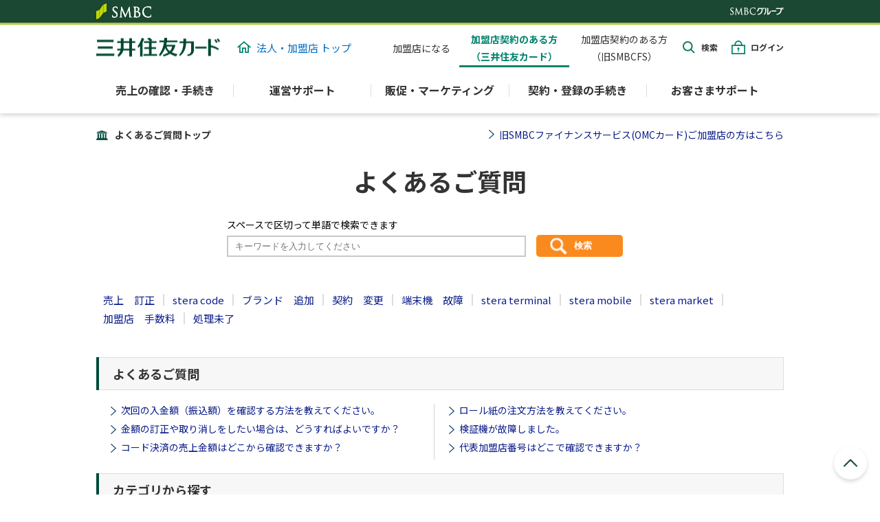

--- FILE ---
content_type: text/html;charset=UTF-8
request_url: https://qa.smbc-card.com/kamei/list?site=4H4A00IO
body_size: 11871
content:
<!DOCTYPE html PUBLIC "-//W3C//DTD XHTML 1.0 Transitional//EN" "https://www.w3.org/TR/xhtml1/DTD/xhtml1-transitional.dtd">
<html xmlns="https://www.w3.org/1999/xhtml">
<head>
<meta http-equiv="Content-Type" content="text/html; charset=UTF-8" />
<meta http-equiv="Content-Style-Type" content="text/css" />
<meta http-equiv="Content-Script-Type" content="text/javascript" />
<title>FAQ一覧 | 三井住友カード株式会社</title>
<meta name="description" content="三井住友カード株式会社、のFAQ一覧ページになります。" />
<meta name="viewport" content="width=device-width, initial-scale=1.0">
<link href="https://fonts.googleapis.com/css2?family=Barlow:wght@500&display=swap" rel="stylesheet">
<!-- /individual style -->
<link rel="shortcut icon" href="//www.smbc-card.com/static/responsive/img/favicon.ico">
<link rel="canonical" href="https://qa.smbc-card.com/kamei/index.html">
<link href="https://fonts.googleapis.com/css2?family=Noto+Sans+JP:wght@400;700&display=swap" rel="stylesheet">
<style>
    @import url('https://fonts.googleapis.com/css?family=Noto+Sans+JP:400,700&display=swap');
</style>
<!-- モーダルウィンド用 start -->
<link type="text/css" rel="stylesheet" href="//cdn.syncanswer.jp/css/4H4A00IO/kamei/jquery.fancybox-1.3.4.css?time=1480377706000" media="all" />
<!-- モーダルウィンド用 end -->
<!-- 2019.01 追加 UA判定SP用 -->
    <script type="text/javascript" src="//cdn.syncanswer.jp/js/4H4A00IO/kamei/ua-layout-switch?time=1480377706000"></script>

<!-- /2019.01 追加 UA判定SP用 -->
<link type="text/css" rel="stylesheet" href="//cdn.syncanswer.jp/css/4H4A00IO/kamei/modal_style.css?time=1480377706000" media="all" />
<link type="text/css" rel="stylesheet" href="//cdn.syncanswer.jp/css/4H4A00IO/kamei/initialize.css?time=1480377706000" media="all" />
<link type="text/css" rel="stylesheet" href="//cdn.syncanswer.jp/css/4H4A00IO/kamei/layout.css?time=1480377706000" media="all" />
<link type="text/css" rel="stylesheet" href="//cdn.syncanswer.jp/css/4H4A00IO/kamei/generic.css?time=1480377706000" media="all" />
<link type="text/css" rel="stylesheet" href="//cdn.syncanswer.jp/css/4H4A00IO/kamei/semantic.css?time=1480377706000" media="all" />
<link type="text/css" rel="stylesheet" href="//cdn.syncanswer.jp/css/4H4A00IO/kamei/color.css?time=1480377706000" media="all" />
<link type="text/css" rel="stylesheet" href="//cdn.syncanswer.jp/css/4H4A00IO/kamei/inquiry.css?time=1480377706000" media="all" />
<link type="text/css" rel="stylesheet" href="//cdn.syncanswer.jp/css/4H4A00IO/kamei/rwd_inquiry.css?time=1480377706000" media="all" />
<link type="text/css" rel="stylesheet" href="//cdn.syncanswer.jp/css/4H4A00IO/kamei/bps-base.css?time=1480377706000" media="all" />
<link type="text/css" rel="stylesheet" href="//cdn.syncanswer.jp/css/4H4A00IO/kamei/bps-dependencies.css?time=1480377706000" media="all" />
<link type="text/css" rel="stylesheet" href="//cdn.syncanswer.jp/css/4H4A00IO/kamei/clientlib-kamei-base.css?time=1480377706000" media="all" />
<link type="text/css" rel="stylesheet" href="//cdn.syncanswer.jp/css/4H4A00IO/kamei/clientlib-kamei.css?time=1480377706000" media="all" />
<!--<meta name="format-detection" content="telephone=no">-->
<script src="//www.smbc-card.com/mem/top/js/jquery.js" type="text/javascript"></script>
<script type="text/javascript" src="//cdn.syncanswer.jp/js/4H4A00IO/kamei/jquery.fancybox-1.3.4.js?time=1480377706000"></script>

<script type="text/javascript" src="//cdn.syncanswer.jp/js/4H4A00IO/kamei/jquery-ajaxtrans-xdreq.js?time=1480377706000"></script>

<script type="text/javascript" src="//cdn.syncanswer.jp/js/4H4A00IO/kamei/common_proc.js?time=1480377706000"></script>

<script type="text/javascript" src="//www.smbc-card.com/static/responsive/js/kamei/user_agent.js"></script>
<script type="text/javascript" src="//www.smbc-card.com/static/responsive/js/kamei/my_pointer_event.js"></script>
<script type="text/javascript" src="//qa.smbc-card.com/js/4H4A00IO/template/template/inquiry.js"></script>
<script type="text/javascript" src="//www.smbc-card.com/static/responsive/js/kamei/layout_mode_switcher.js"></script>
<link type="text/css" rel="stylesheet" href="//cdn.syncanswer.jp/css/4H4A00IO/kamei/rwd_style.css?time=1480377706000" media="all" />
<link type="text/css" rel="stylesheet" href="//cdn.syncanswer.jp/css/4H4A00IO/kamei/faq.css?time=1480377706000" media="all" />
<link type="text/css" rel="stylesheet" href="//cdn.syncanswer.jp/css/4H4A00IO/kamei/common.css?time=1480377706000" media="all" />
<link type="text/css" rel="stylesheet" href="//cdn.syncanswer.jp/css/4H4A00IO/kamei/footer.css?time=1480377706000" media="all" />
<link type="text/css" rel="stylesheet" href="//cdn.syncanswer.jp/css/4H4A00IO/kamei/header.css?time=1480377706000" media="all" />
<!-- ここにページ固有のSP用CSSをリンクします。 -->
<script type="text/javascript">
    readExternalFile('css', []);
</script>


<script type="text/javascript" src="//cdn.syncanswer.jp/js/4H4A00IO/kamei/opinion_sender.js?time=1480377706000"></script>

<script>
var url = location.href.split('/kamei/')[1];
if(url == '' || url == 'index.jsp' || url == 'index.html' || url == 'list' || url == 'list/index.jsp' || url == 'list/index.html'){
	window.location.href = "https://qa.smbc-card.com/kamei/list?site=4H4A00IO";
}
</script>

<script>
   !function(e,a,n,t){var i=e.head;if(i){if (a) return;var o=e.createElement("style");o.id="alloy-prehiding",o.innerText=n,i.appendChild(o),setTimeout(function(){o.parentNode&&o.parentNode.removeChild(o)},t)}} (document, document.location.href.indexOf("adobe_authoring_enabled") !== -1, "body { opacity: 0 !important }", 2000);
   !function(){window._adobe=window._adobe||{},window._adobe.calledPageBottom=!1,window._adobe.calledAjaxLoad=!1,window._adobe.calledCustomLinkList=[],window._satellite=window._satellite||{},_satellite.pageBottom=function(){window._adobe.calledPageBottom=!0},_satellite.track=function(e,t){e=="ajaxLoad"&&(window._adobe.calledAjaxLoad=!0)},window.s=window.s||{},s.tl=function(e,t,n,r){var a=Object.assign({},s);return a.linkObject=e,a.linkType=t,a.linkName=n,Object.assign(a,r),window._adobe.calledCustomLinkList.push(a)}}();
</script>
<script src="https://assets.adobedtm.com/db51636ad996/ff8f8eccaa85/launch-5b8da9fe0f82.min.js" async></script>
</head>
<body lang="ja" id="pagetop">
  <div id="allWrapper">
    <div id="wrapper">
  
      <div class="experiencefragment aem-GridColumn aem-GridColumn--default--12">
    <div
      id="experiencefragment-7ebb8a7fe8"
      class="cmp-experiencefragment cmp-experiencefragment--credit_basic_page_header"
    >
      <div class="xf-content-height">
        <!--vpass-xf-include-start:/content/experience-fragments/kamei_fragments/jp/ja/header/credit_basic_page_header/master/jcr:content-->
  
        <div class="aem-Grid aem-Grid--12 aem-Grid--default--12">
          <div class="responsivegrid aem-GridColumn aem-GridColumn--default--12">
            <div class="aem-Grid aem-Grid--12 aem-Grid--default--12">
              <div
                class="bps-freehtml aem-GridColumn aem-GridColumn--default--12"
              >
                <div
                  id="includejsp-a8f7d165b6"
                  class="cmp-includejsp"
                  data-cmp-data-layer='{"includejsp-a8f7d165b6":{"repo:modifyDate":"2023-11-21T07:03:32Z","@type":"smcc/components/content/includejsp"}}'
                >
                  <div id="smbcLine">
                    <div id="smbcLine_pc">
                      <div class="smbcGroupWrap">
                        <div class="logoSmbc">
                          <img
                            src="//www.smbc-card.com/content/dam/smcc/jp/ja/kamei/common/img/logo_smbc_01.png"
                            alt="SMBC ロゴ"
                          />
                        </div>
                        <div class="logoSmbcGroup">
                          <img
                            src="//www.smbc-card.com/content/dam/smcc/jp/ja/kamei/common/img/smbc_group.png"
                            alt="SMBCグループ"
                          />
                        </div>
                      </div>
                    </div>
                    <div id="smbcLine_sp">
                      <div class="smbcGroupWrap">
                        <div class="logoSmbc">
                          <img
                            src="//www.smbc-card.com/content/dam/smcc/jp/ja/kamei/common/img/logo_smbc_01_sp.png"
                            alt="SMBC ロゴ"
                          />
                        </div>
                        <div class="logoSmbcGroup">
                          <img
                            src="//www.smbc-card.com/content/dam/smcc/jp/ja/kamei/common/img/smbc_group_sp.png"
                            alt="SMBCグループ"
                          />
                        </div>
                      </div>
                    </div>
                  </div>
                  <div id="header">
                    <div class="headerInner logoLine">
                      <div class="hLeft h_kamei">
                        <h1 class="logo_out_kamei">
                          <a href="//www.smbc-card.com/index.jsp">
                            <span class="txtMagic">クレジットカードなら三井住友カード</span>
                          </a>
                        </h1>
                      </div>
                  
                      <div class="header_site_name forPcBlock">
                        <a href="//www.smbc-card.com/business/index.jsp"><img class="header_logo_img" src="//www.smbc-card.com/content/dam/smcc/jp/ja/kamei/common/img/gnav_home.svg" alt="">法人・加盟店 トップ</a>
                      </div>
                  
                      <div class="hRight_subMenu spacer"></div>
                      <ul class="hRight_subMenu linkBtns forPcBlock kamei_new_agreement_de">
                        <li class="subMenu_item kamei_contracted"><a href="//www.smbc-card.com/kamei/start/top.jsp">加盟店になる</a></li>
                        <li class="subMenu_item kamei_contracted_kizon"><a href="//www.smbc-card.com/kamei/index.jsp">加盟店契約のある方<br>（三井住友カード）</a></li>
                        <li class="subMenu_item formerly_smbcfs"><a href="//www.smbc-card.com/kamei/fs/index.jsp">加盟店契約のある方<br>（旧SMBCFS）</a>
                        </li>
                      </ul>
                      <ul class="hRight_subMenu forPcBlock">
                        <li class="subMenu_item subMenu_item-search"><span class="subMenu_itemInner"><span class="forPcBlock"></span>検索</span></li>
                        <li class="subMenu_item subMenu_item-login"><a href="//www.smbc-card.com/merchantx/xt_login/index.html">ログイン</a></li>
                      </ul>
                      <ul class="hRight_subMenu forSpFlex pd_r20">
                        <li class="subMenu_item subMenu_item-search"><span class="subMenu_itemInner"><span class="forPcBlock"></span>検索</span></li>
                        <li class="subMenu_item subMenu_item-login subMenu_item"><a href="//www.smbc-card.com/merchantx/xt_login/index.html">ログイン</a></li>
                        <li class="subMenu_item subMenu_item-menu subMenu_item"><a href="#">メニュー</a></li>
                      </ul>
                    </div>
                    <div class="headerInner">
                      <div id="gNavi" class="hRight">
                        <!-- M-NA-5 start:メガドロップダウンメニュー -->
                        <ul class="megaMenu">
                          <!-- ##### リンク ##### -->
                          <li class="megaMenu_item forSpBlock">
                            <div class="kamei_customer_label">
                              <ul class="hRight_subMenu linkBtns forSpFlex">
                                <li class="subMenu_item">
                                  <p>加盟店契約のある方</p>
                                </li>
                              </ul>
                            </div>
                          </li>
                          <li class="megaMenu_item megaMenu_itemLink forSpBlock">
                            <div class="megaMenu_itemTitle megaMenu_itemLinkTitle megaMenu_color">
                              <a class="forSpFlex" href="//www.smbc-card.com/kamei/index.jsp">加盟店契約のある方 トップ</a>
                            </div>
                          </li>
                          <!-- ##### 利用明細・お支払い ##### -->
                          <li class="megaMenu_item megaMenu_color">
                            <div class="megaMenu_itemTitle jsAccordionToggle">売上の確認・手続き</div>
                            <div class="megaMenu_itemBody">
                              <div class="megaMenu_subTop">
                                <div class="meagDdm_subTopAbove">
                                  <div class="meagDdm_subTopTitle">売上の確認・手続き</div>
                                  <a class="meagDdm_subTopLink" href="//www.smbc-card.com/kamei/uriage/index.jsp">売上の確認・手続き トップ</a>
                                </div>
                              </div><!-- /.megaMenu_subTop -->
                              <div class="megaMenu_subMenu">
                                <div class="megaMenu_subWrap">
                                  <div class="megaMenu_sub">
                                    <div class="megaMenu_subTitle jsAccordionToggle">売上の確認・手続き</div>
                                    <ul class="megaMenu_subBody">
                                      <li class="megaMenu_subItem">
                                        <a class="megaMenu_subItem_link forPcFlex" href="//www.smbc-card.com/kamei/uriage/furikomi.jsp">
                                          <img class="megaMenu_subItem_linkIcon" src="//www.smbc-card.com/content/dam/smcc/jp/ja/kamei/common/img/gnav_cachingbalanceinquiry.svg">
                                          <div class="megaMenu_subItem_linkText">振込金額照会</div>
                                        </a>
                                        <a class="megaMenu_subItem_link forSpFlex" href="//www.smbc-card.com/kamei/uriage/furikomi.jsp">
                                          <img class="megaMenu_subItem_linkIcon" src="//www.smbc-card.com/content/dam/smcc/jp/ja/kamei/common/img/gnav_cachingbalanceinquiry.svg">
                                          <div class="megaMenu_subItem_linkText">振込金額照会</div>
                                        </a>
                                      </li><!-- /.megaMenu_subItem -->
                                      <li class="megaMenu_subItem">
                                        <a class="megaMenu_subItem_link forPcFlex" href="//www.smbc-card.com/kamei/uriage/procedure/index.jsp">
                                          <img class="megaMenu_subItem_linkIcon" src="//www.smbc-card.com/content/dam/smcc/jp/ja/kamei/common/img/gnav_accountchange.svg">
                                          <div class="megaMenu_subItem_linkText">売上に関するお手続き</div>
                                        </a>
                                        <a class="megaMenu_subItem_link forSpFlex" href="//www.smbc-card.com/kamei/uriage/procedure/index.jsp">
                                          <img class="megaMenu_subItem_linkIcon" src="//www.smbc-card.com/content/dam/smcc/jp/ja/kamei/common/img/gnav_accountchange.svg">
                                          <div class="megaMenu_subItem_linkText">売上に関するお手続き</div>
                                        </a>
                                      </li><!-- /.megaMenu_subItem -->
                                      <li class="megaMenu_subItem">
                                        <a class="megaMenu_subItem_link forPcFlex" href="//www.smbc-card.com/kamei/uriage/meisai/index.jsp">
                                          <img class="megaMenu_subItem_linkIcon" src="//www.smbc-card.com/content/dam/smcc/jp/ja/kamei/common/img/gnav_usagestatement.svg">
                                          <div class="megaMenu_subItem_linkText">加盟店売上WEB明細書サービス</div>
                                        </a>
                                        <a class="megaMenu_subItem_link forSpFlex" href="//www.smbc-card.com/kamei/uriage/meisai/index.jsp">
                                          <img class="megaMenu_subItem_linkIcon" src="//www.smbc-card.com/content/dam/smcc/jp/ja/kamei/common/img/gnav_usagestatement.svg">
                                          <div class="megaMenu_subItem_linkText">加盟店売上WEB明細書サービス</div>
                                        </a>
                                      </li><!-- /.megaMenu_subItem -->
                                      <li class="megaMenu_subItem">
                                        <a class="megaMenu_subItem_link forPcFlex" href="//www.smbc-card.com/kamei/netservice/omatome.jsp">
                                          <img class="megaMenu_subItem_linkIcon" src="//www.smbc-card.com/content/dam/smcc/jp/ja/kamei/common/img/gnav_omatome.svg">
                                          <div class="megaMenu_subItem_linkText">代表加盟店おまとめサービス</div>
                                        </a>
                                        <a class="megaMenu_subItem_link forSpFlex" href="//www.smbc-card.com/kamei/netservice/omatome.jsp">
                                          <img class="megaMenu_subItem_linkIcon" src="//www.smbc-card.com/content/dam/smcc/jp/ja/kamei/common/img/gnav_omatome.svg">
                                          <div class="megaMenu_subItem_linkText">代表加盟店おまとめサービス</div>
                                        </a>
                                      </li><!-- /.megaMenu_subItem -->
                                      <li class="megaMenu_subItem">
                                        <a class="megaMenu_subItem_link forPcFlex" href="//www.smbc-card.com/kamei/uriage/invoice/index.jsp">
                                          <img class="megaMenu_subItem_linkIcon" src="//www.smbc-card.com/content/dam/smcc/jp/ja/kamei/common/img/gnav_annualincomecertificate.svg">
                                          <div class="megaMenu_subItem_linkText">適格請求書（インボイス）のご確認</div>
                                        </a>
                                        <a class="megaMenu_subItem_link forSpFlex" href="//www.smbc-card.com/kamei/uriage/invoice/index.jsp">
                                          <img class="megaMenu_subItem_linkIcon" src="//www.smbc-card.com/content/dam/smcc/jp/ja/kamei/common/img/gnav_annualincomecertificate.svg">
                                          <div class="megaMenu_subItem_linkText">適格請求書（インボイス）のご確認</div>
                                        </a>
                                      </li><!-- /.megaMenu_subItem -->
                                    </ul>
                                  </div><!-- /.megaMenu_sub -->
                                </div><!-- /.megaMenu_subWrap -->
                              </div><!-- /.megaMenu_subMenu -->
                            </div><!-- /.megaMenu_itemBody -->
                          </li><!-- /.megaMenu_item --><!-- ##### リボ・分割＆キャッシング ##### -->
                          <li class="megaMenu_item separator forPcBlock"></li>
                          <li class="megaMenu_item megaMenu_color">
                            <div class="megaMenu_itemTitle jsAccordionToggle">運営サポート</div>
                            <div class="megaMenu_itemBody">
                              <div class="megaMenu_subTop">
                                <div class="meagDdm_subTopAbove">
                                  <div class="meagDdm_subTopTitle">運営サポート</div>
                                  <a class="meagDdm_subTopLink" href="//www.smbc-card.com/kamei/support/index.jsp">運営サポート トップ</a>
                                </div>
                              </div><!-- /.megaMenu_subTop -->
                              <div class="megaMenu_subMenu">
                                <div class="megaMenu_subWrap">
                                  <div class="megaMenu_sub">
                                    <div class="megaMenu_subTitle jsAccordionToggle">用度品関連</div>
                                    <ul class="megaMenu_subBody">
                                      <li class="megaMenu_subItem">
                                        <a class="megaMenu_subItem_link forPcFlex" href="//www.smbc-card.com/kamei/support/youdohin.jsp">
                                          <img class="megaMenu_subItem_linkIcon" src="//www.smbc-card.com/content/dam/smcc/jp/ja/kamei/common/img/gnav_annualincomecertificate.svg">
                                          <div class="megaMenu_subItem_linkText">ロール紙・用度品のご注文</div>
                                        </a>
                                        <a class="megaMenu_subItem_link forSpFlex" href="//www.smbc-card.com/kamei/support/youdohin.jsp">
                                          <img class="megaMenu_subItem_linkIcon" src="//www.smbc-card.com/content/dam/smcc/jp/ja/kamei/common/img/gnav_annualincomecertificate.svg">
                                          <div class="megaMenu_subItem_linkText">ロール紙・用度品のご注文</div>
                                        </a>
                                      </li><!-- /.megaMenu_subItem -->
                  
                                      <li class="megaMenu_subItem">
                                        <a class="megaMenu_subItem_link forPcFlex" href="//www.smbc-card.com/kamei/support/klogo.jsp">
                                          <img class="megaMenu_subItem_linkIcon" src="//www.smbc-card.com/content/dam/smcc/jp/ja/kamei/common/img/gnav_about_vp.svg">
                                          <div class="megaMenu_subItem_linkText">ロゴマークのダウンロード</div>
                                        </a>
                                        <a class="megaMenu_subItem_link forSpFlex" href="//www.smbc-card.com/kamei/support/klogo.jsp">
                                          <img class="megaMenu_subItem_linkIcon" src="//www.smbc-card.com/content/dam/smcc/jp/ja/kamei/common/img/gnav_about_vp.svg">
                                          <div class="megaMenu_subItem_linkText">ロゴマークのダウンロード</div>
                                        </a>
                                      </li><!-- /.megaMenu_subItem -->
                  
                  
                                      <li class="megaMenu_subItem">
                                        <a class="megaMenu_subItem_link forPcFlex" href="//www.smbc-card.com/kamei/info/cardinfo2020052.jsp">
                                          <img class="megaMenu_subItem_linkIcon" src="//www.smbc-card.com/content/dam/smcc/jp/ja/kamei/common/img/gnav_annualincomecertificate.svg">
                                          <div class="megaMenu_subItem_linkText">臨時売上票の使用について</div>
                                        </a>
                                        <a class="megaMenu_subItem_link forSpFlex" href="//www.smbc-card.com/kamei/info/cardinfo2020052.jsp">
                                          <img class="megaMenu_subItem_linkIcon" src="//www.smbc-card.com/content/dam/smcc/jp/ja/kamei/common/img/gnav_annualincomecertificate.svg">
                                          <div class="megaMenu_subItem_linkText">臨時売上票の使用について</div>
                                        </a>
                                      </li><!-- /.megaMenu_subItem -->
                  
                                      <li class="megaMenu_subItem">
                                        <a class="megaMenu_subItem_link forPcFlex" href="//www.smbc-card.com/kamei/support/zandaka.jsp">
                                          <img class="megaMenu_subItem_linkIcon" src="//www.smbc-card.com/content/dam/smcc/jp/ja/kamei/common/img/gnav_payment.svg">
                                          <div class="megaMenu_subItem_linkText">残高確認書の発行</div>
                                        </a>
                                        <a class="megaMenu_subItem_link forSpFlex" href="//www.smbc-card.com/kamei/support/zandaka.jsp">
                                          <img class="megaMenu_subItem_linkIcon" src="//www.smbc-card.com/content/dam/smcc/jp/ja/kamei/common/img/gnav_payment.svg">
                                          <div class="megaMenu_subItem_linkText">残高確認書の発行</div>
                                        </a>
                                      </li><!-- /.megaMenu_subItem -->
                                    </ul>
                                  </div><!-- /.megaMenu_sub -->
                                </div><!-- /.megaMenu_subWrap -->
                                <div class="megaMenu_subWrap">
                                  <div class="megaMenu_sub">
                                    <div class="megaMenu_subTitle jsAccordionToggle">運営サポートサービス</div>
                                    <ul class="megaMenu_subBody">
                                      <li class="megaMenu_subItem">
                                        <a class="megaMenu_subItem_link forPcFlex" href="//www.smbc-card.com/kamei/support/kuriage.jsp">
                                          <img class="megaMenu_subItem_linkIcon" src="//www.smbc-card.com/content/dam/smcc/jp/ja/kamei/common/img/gnav_accountchange.svg">
                                          <div class="megaMenu_subItem_linkText">繰上払いサービス</div>
                                        </a>
                                        <a class="megaMenu_subItem_link forSpFlex" href="//www.smbc-card.com/kamei/support/kuriage.jsp">
                                          <img class="megaMenu_subItem_linkIcon" src="//www.smbc-card.com/content/dam/smcc/jp/ja/kamei/common/img/gnav_accountchange.svg">
                                          <div class="megaMenu_subItem_linkText">繰上払いサービス</div>
                                        </a>
                                      </li><!-- /.megaMenu_subItem -->
                  
                                      <li class="megaMenu_subItem">
                                        <a class="megaMenu_subItem_link forPcFlex" href="//www.smbc-card.com/kamei/support/mmc_card/index.jsp">
                                          <img class="megaMenu_subItem_linkIcon" src="//www.smbc-card.com/content/dam/smcc/jp/ja/kamei/common/img/gnav_id.svg">
                                          <div class="megaMenu_subItem_linkText">マーチャントメンバーズクラブ</div>
                                        </a>
                                        <a class="megaMenu_subItem_link forSpFlex" href="//www.smbc-card.com/kamei/support/mmc_card/index.jsp">
                                          <img class="megaMenu_subItem_linkIcon" src="//www.smbc-card.com/content/dam/smcc/jp/ja/kamei/common/img/gnav_id.svg">
                                          <div class="megaMenu_subItem_linkText">マーチャントメンバーズクラブ</div>
                                        </a>
                                      </li><!-- /.megaMenu_subItem -->
                                      
                                    </ul>
                                  </div><!-- /.megaMenu_sub -->
                                </div><!-- /.megaMenu_subWrap -->
                              </div><!-- /.megaMenu_subMenu -->
                            </div><!-- /.megaMenu_itemBody -->
                          </li><!-- /.megaMenu_item --><!-- ##### キャンペーン・ポイント ##### -->
                          <li class="megaMenu_item separator forPcBlock"></li>
                          <li class="megaMenu_item megaMenu_color">
                            <div class="megaMenu_itemTitle jsAccordionToggle">販促・マーケティング</div>
                            <div class="megaMenu_itemBody">
                              <div class="megaMenu_subTop">
                                <div class="meagDdm_subTopAbove">
                                  <div class="meagDdm_subTopTitle">販促・マーケティング</div>
                                  <a class="meagDdm_subTopLink" href="//www.smbc-card.com/kamei/marketing/index.jsp">販促・マーケティング トップ</a>
                                </div>
                              </div><!-- /.megaMenu_subTop -->
                              <div class="megaMenu_subMenu">
                                <div class="megaMenu_subWrap">
                                  <div class="megaMenu_sub">
                                    <div class="megaMenu_subTitle jsAccordionToggle">販促・マーケティング</div>
                                    <ul class="megaMenu_subBody">
                                      <li class="megaMenu_subItem">
                                        <a class="megaMenu_subItem_link forPcFlex" href="//www.smbc-card.com/kamei/support/custella.jsp">
                                          <img class="megaMenu_subItem_linkIcon" src="//www.smbc-card.com/content/dam/smcc/jp/ja/kamei/common/img/gnav_loancash_shinsa.svg">
                                          <div class="megaMenu_subItem_linkText">データ分析支援サービス Custella（カステラ）</div>
                                        </a>
                                        <a class="megaMenu_subItem_link forSpFlex" href="//www.smbc-card.com/kamei/support/custella.jsp">
                                          <img class="megaMenu_subItem_linkIcon" src="//www.smbc-card.com/content/dam/smcc/jp/ja/kamei/common/img/gnav_loancash_shinsa.svg">
                                          <div class="megaMenu_subItem_linkText">データ分析支援サービス Custella（カステラ）</div>
                                        </a>
                                      </li><!-- /.megaMenu_subItem -->
                  
                                      <li class="megaMenu_subItem">
                                        <a class="megaMenu_subItem_link forPcFlex" href="//www.smbc-card.com/kamei/support/remitting_customer.jsp">
                                          <img class="megaMenu_subItem_linkIcon" src="//www.smbc-card.com/content/dam/smcc/jp/ja/kamei/common/img/gnav_familycard.svg">
                                          <div class="megaMenu_subItem_linkText">送客サービス Vクーポン</div>
                                        </a>
                                        <a class="megaMenu_subItem_link forSpFlex" href="//www.smbc-card.com/kamei/support/remitting_customer.jsp">
                                          <img class="megaMenu_subItem_linkIcon" src="//www.smbc-card.com/content/dam/smcc/jp/ja/kamei/common/img/gnav_familycard.svg">
                                          <div class="megaMenu_subItem_linkText">送客サービス Vクーポン</div>
                                        </a>
                                      </li><!-- /.megaMenu_subItem -->
                                    </ul>
                                  </div><!-- /.megaMenu_sub -->
                                </div><!-- /.megaMenu_subWrap -->
                              </div><!-- /.megaMenu_subMenu -->
                            </div><!-- /.megaMenu_itemBody -->
                          </li><!-- /.megaMenu_item --><!-- ##### 便利なサービス・カード ##### -->
                          <li class="megaMenu_item separator forPcBlock"></li>
                          <li class="megaMenu_item megaMenu_color">
                            <div class="megaMenu_itemTitle jsAccordionToggle">契約・登録の手続き</div>
                            <div class="megaMenu_itemBody">
                              <div class="megaMenu_subTop">
                                <div class="meagDdm_subTopAbove">
                                  <div class="meagDdm_subTopTitle">契約・登録の手続き</div>
                                  <a class="meagDdm_subTopLink" href="//www.smbc-card.com/kamei/update/index.jsp">契約・登録の手続き トップ</a>
                                </div>
                              </div><!-- /.megaMenu_subTop -->
                              <div class="megaMenu_subMenu">
                                <div class="megaMenu_subWrap">
                                  <div class="megaMenu_sub">
                                    <div class="megaMenu_subTitle jsAccordionToggle">加盟店インターネットサービス</div>
                                    <ul class="megaMenu_subBody">
                                      <li class="megaMenu_subItem">
                                        <a class="megaMenu_subItem_link forPcFlex" href="//www.smbc-card.com/kamei/netservice/entry/index.jsp">
                                          <img class="megaMenu_subItem_linkIcon" src="//www.smbc-card.com/content/dam/smcc/jp/ja/kamei/common/img/gnav_Smartphone_mobile_payment.svg">
                                          <div class="megaMenu_subItem_linkText">新規お申し込み</div>
                                        </a>
                                        <a class="megaMenu_subItem_link forSpFlex" href="//www.smbc-card.com/kamei/netservice/entry/index.jsp">
                                          <img class="megaMenu_subItem_linkIcon" src="//www.smbc-card.com/content/dam/smcc/jp/ja/kamei/common/img/gnav_Smartphone_mobile_payment.svg">
                                          <div class="megaMenu_subItem_linkText">新規お申し込み</div>
                                        </a>
                                      </li><!-- /.megaMenu_subItem -->
                  
                                      <li class="megaMenu_subItem">
                                        <a class="megaMenu_subItem_link forPcFlex" href="//www.smbc-card.com/kamei/netservice/update.jsp">
                                          <img class="megaMenu_subItem_linkIcon" src="//www.smbc-card.com/content/dam/smcc/jp/ja/kamei/common/img/gnav_webspecificationregister.svg">
                                          <div class="megaMenu_subItem_linkText">登録内容の照会・変更</div>
                                        </a>
                                        <a class="megaMenu_subItem_link forSpFlex" href="//www.smbc-card.com/kamei/netservice/update.jsp">
                                          <img class="megaMenu_subItem_linkIcon" src="//www.smbc-card.com/content/dam/smcc/jp/ja/kamei/common/img/gnav_webspecificationregister.svg">
                                          <div class="megaMenu_subItem_linkText">登録内容の照会・変更</div>
                                        </a>
                                      </li><!-- /.megaMenu_subItem -->
                                    </ul>
                                  </div><!-- /.megaMenu_sub -->
                                </div><!-- /.megaMenu_subWrap -->
                                <div class="megaMenu_subWrap">
                                  <div class="megaMenu_sub">
                                    <div class="megaMenu_subTitle jsAccordionToggle">ご契約内容</div>
                                    <ul class="megaMenu_subBody">
                                      <li class="megaMenu_subItem">
                                        <a class="megaMenu_subItem_link forPcFlex" href="//www.smbc-card.com/kamei/add_contract/index.jsp">
                                          <img class="megaMenu_subItem_linkIcon" src="//www.smbc-card.com/content/dam/smcc/jp/ja/kamei/common/img/gnav_vpassidinquiry.svg">
                                          <div class="megaMenu_subItem_linkText">契約追加のご案内</div>
                                        </a>
                                        <a class="megaMenu_subItem_link forSpFlex" href="//www.smbc-card.com/kamei/add_contract/index.jsp">
                                          <img class="megaMenu_subItem_linkIcon" src="//www.smbc-card.com/content/dam/smcc/jp/ja/kamei/common/img/gnav_vpassidinquiry.svg">
                                          <div class="megaMenu_subItem_linkText">契約追加のご案内</div>
                                        </a>
                                      </li><!-- /.megaMenu_subItem -->
                  
                                      <li class="megaMenu_subItem">
                                        <a class="megaMenu_subItem_link forPcFlex" href="//www.smbc-card.com/kamei/modify/index.jsp">
                                          <img class="megaMenu_subItem_linkIcon" src="//www.smbc-card.com/content/dam/smcc/jp/ja/kamei/common/img/gnav_vpassidrelease.svg">
                                          <div class="megaMenu_subItem_linkText">契約内容の変更</div>
                                        </a>
                                        <a class="megaMenu_subItem_link forSpFlex" href="//www.smbc-card.com/kamei/modify/index.jsp">
                                          <img class="megaMenu_subItem_linkIcon" src="//www.smbc-card.com/content/dam/smcc/jp/ja/kamei/common/img/gnav_vpassidrelease.svg">
                                          <div class="megaMenu_subItem_linkText">契約内容の変更</div>
                                        </a>
                                      </li><!-- /.megaMenu_subItem -->
                                    </ul>
                                  </div><!-- /.megaMenu_sub -->
                                </div><!-- /.megaMenu_subWrap -->
                                <div class="megaMenu_subWrap">
                                  <div class="megaMenu_sub">
                                    <div class="megaMenu_subTitle jsAccordionToggle">決済サービスの追加</div>
                                    <ul class="megaMenu_subBody">
                                      <li class="megaMenu_subItem">
                                        <a class="megaMenu_subItem_link forPcFlex" href="//www.smbc-card.com/kamei/brand/index.jsp">
                                          <img class="megaMenu_subItem_linkIcon" src="//www.smbc-card.com/content/dam/smcc/jp/ja/kamei/common/img/gnav_statement.svg">
                                          <div class="megaMenu_subItem_linkText">決済サービスラインナップ</div>
                                        </a>
                                        <a class="megaMenu_subItem_link forSpFlex" href="//www.smbc-card.com/kamei/brand/index.jsp">
                                          <img class="megaMenu_subItem_linkIcon" src="//www.smbc-card.com/content/dam/smcc/jp/ja/kamei/common/img/gnav_statement.svg">
                                          <div class="megaMenu_subItem_linkText">決済サービスラインナップ</div>
                                        </a>
                                      </li><!-- /.megaMenu_subItem -->
                  
                                      <li class="megaMenu_subItem">
                                        <a class="megaMenu_subItem_link forPcFlex" href="//www.smbc-card.com/kamei/support/terminal_lineup.jsp">
                                          <img class="megaMenu_subItem_linkIcon" src="//www.smbc-card.com/content/dam/smcc/jp/ja/kamei/common/img/gnav_steraterminal.svg">
                                          <div class="megaMenu_subItem_linkText">キャッシュレス決済端末機のご案内</div>
                                        </a>
                                        <a class="megaMenu_subItem_link forSpFlex" href="//www.smbc-card.com/kamei/support/terminal_lineup.jsp">
                                          <img class="megaMenu_subItem_linkIcon" src="//www.smbc-card.com/content/dam/smcc/jp/ja/kamei/common/img/gnav_steraterminal.svg">
                                          <div class="megaMenu_subItem_linkText">キャッシュレス決済端末機のご案内</div>
                                        </a>
                                      </li><!-- /.megaMenu_subItem -->
                  
                  
                                      <li class="megaMenu_subItem">
                                        <a class="megaMenu_subItem_link forPcFlex" href="//www.smbc-card.com/kamei/security/index.jsp">
                                          <img class="megaMenu_subItem_linkIcon" src="//www.smbc-card.com/content/dam/smcc/jp/ja/kamei/common/img/gnav_pinchange.svg">
                                          <div class="megaMenu_subItem_linkText">セキュリティについて</div>
                                        </a>
                                        <a class="megaMenu_subItem_link forSpFlex" href="//www.smbc-card.com/kamei/security/index.jsp">
                                          <img class="megaMenu_subItem_linkIcon" src="//www.smbc-card.com/content/dam/smcc/jp/ja/kamei/common/img/gnav_pinchange.svg">
                                          <div class="megaMenu_subItem_linkText">セキュリティについて</div>
                                        </a>
                                      </li><!-- /.megaMenu_subItem -->
                  
                                    </ul>
                                  </div><!-- /.megaMenu_sub -->
                                </div><!-- /.megaMenu_subWrap -->
                              </div><!-- /.megaMenu_subMenu -->
                            </div><!-- /.megaMenu_itemBody -->
                          </li><!-- /.megaMenu_item --><!-- ##### 各種変更手続き ##### -->
                          <li class="megaMenu_item separator forPcBlock"></li>
                          <li class="megaMenu_item megaMenu_itemLink megaMenu_color">
                            <div class="megaMenu_itemTitle megaMenu_itemLinkTitle">
                              <a class="forPcFlex" href="//www.smbc-card.com/kamei/inquiry/index.jsp">お客さまサポート</a>
                              <a class="forSpFlex" href="//www.smbc-card.com/kamei/inquiry/index.jsp">お客さまサポート</a>
                            </div>
                          </li>
                          <div class="mb75">
                            <ul>
                              <li class="kamei_Eachtoppage">
                                <div class="megaMenu_itemTitle megaMenu_itemLinkTitle borderT">
                                  <a class="forSpFlex" href="//www.smbc-card.com/kamei/start/top.jsp">加盟店になる</a>
                                </div>
                              </li>
                              <li class="kamei_Eachtoppage">
                                <div class="megaMenu_itemTitle megaMenu_itemLinkTitle">
                                  <a class="forSpFlex" href="//www.smbc-card.com/kamei/fs/index.jsp">加盟店契約のある方（旧SMBCFS ）</a>
                                </div>
                              </li>
                              <li class="kamei_Eachtoppage">
                                <div class="megaMenu_itemTitle megaMenu_itemLinkTitle">
                                  <a class="forSpFlex" href="//www.smbc-card.com/business/index.jsp">法人・加盟店 トップ</a>
                                </div>
                              </li>
                            </ul>
                          </div>
                        </ul><!-- /.megaMenu --><!-- M-NA-5 end:メガドロップダウンメニュー -->
                        <div id="searchArea" class="searchAreaWrap" style="display: none;">
                          <div class="forPcBlock">
                            <form name="SS_searchForm" id="SS_searchForm" action="https://search.smbc-card.com/vp/search/search_site.do" method="get" enctype="application/x-www-form-urlencoded">
                              <div class="searchBox">
                                <input type="hidden" name="site" value="3H4EKIDD">
                                <input type="hidden" name="charset" value="UTF-8">
                                <input type="hidden" name="group" value="33">
                                <input type="hidden" name="design" value="111">
                                <input type="text" name="query" value="" size="20" id="SS_searchQuery" class="searchTextBox" maxlength="100" autocomplete="off" placeholder="キーワードを入力してください">
                                <!-- <input value="検索" type="submit" id="SS_searchSubmit" class="searchButton" name="submit"> -->
                                <button type="submit" name="submit" id="SS_searchSubmit" class="btn">
                                  検索
                                </button>
                                <div class="SS_searchSubmit_close"></div>
                              </div>
                            </form>
                          </div>
                          <div class="forSpBlock">
                            <form name="SS_searchForm" id="SS_searchFormSp" action="https://search.smbc-card.com/vp/search/search_site.do" method="get" enctype="application/x-www-form-urlencoded">
                              <input type="hidden" name="site" value="3H4EKIDD">
                              <input type="hidden" name="charset" value="UTF-8">
                              <input type="hidden" name="group" value="33">
                              <input type="hidden" name="design" value="111">
                              <ul id="searchSp" class="close_sp">
                                <li>
                                  <input type="text" name="query" placeholder="キーワードを入力してください" id="SS_searchQuery" maxlength="100">
                                  <button type="submit" name="submit" id="SS_searchSubmit"></button>
                                </li>
                                <li>
                                  <div class="SS_searchSubmit_close"></div>
                                </li>
                                <!-- <li><p class="sub_close"></p></li> -->
                              </ul>
                            </form>
                          </div>
                        </div>
                      </div><!-- /.hRight -->
                    </div>
                  </div>
  
                  <div class="airWrap"></div>
  
                  <!-- オーバーレイ -->
                  <div id="header_overlay" class=""></div>
                </div>
              </div>
            </div>
          </div>
        </div>
  
        <!--vpass-xf-include-end-->
      </div>
    </div>
  </div>

      <!--<div id="wrapper">-->
      <div id="contents_wrap">
        
        <div class="MenuContArea">
        
          <!-- start:左ナビ -->
                        
          <!-- ログイン状態 -->
          <div class="MenuArea">
            <!-- ページ共通左ナビ（ログイン状態） -->
            <div id="side" class="LogInSide">
              <div class="slideCloseArea forSP">
                <div class="slideCloseBtn"><button class="btnSlideClose">Ｘ閉じる</button></div>
              </div><!-- 追加 2019.01　-->
      
              <div class="SideKameiTopBtnArea">
                <a href="//www.smbc-card.com/kamei/index.jsp" class="KameiTopBtn">加盟店インターネットサービス</a>
                <a href="//www.smbc-card.com/kamei/index.jsp" class="TextLink">加盟店の方トップ</a>
              </div>
      
              <div class="SideServiceBtnArea">
                <a href="//www.smbc-card.com/kamei/netservice/index.jsp">
                    <span class="AboutService"></span>加盟店インターネット<br>サービスについて
                </a>
              </div>
      
              <!-- 共通メニュー -->
              <div>
                <ul class="SideMenu01">
                  <li class="MenuTitle">よく使われるメニュー
                  </li>
                  <li>
                      <a href="//www.smbc-card.com/merchantx/omatome_furikomi/index.html"><span class="IconSideMenuService01"></span><p>お振込金額を確認する</p></a>
                  </li>
                  <li>
                      <a href="//www.smbc-card.com/merchantx/youdohin/index.html?ysn=00000&sncnt=0"><span class="IconSideMenuService03"></span><p>用度品を請求する</p></a>
                  </li>
                  <li>
                      <a href="//www.smbc-card.com/kamei/uriage/meisai/index.jsp"><span class="IconSideMenuService02"></span><p class="Menu2Line">WEB明細書サービスに申し込む</p></a>
                  </li>
                  <li>
                      <a href="//www.smbc-card.com/kamei/netservice/update.jsp"><span class="IconSideMenuService10"></span><p>登録内容を照会・変更する</p></a>
                  </li>
                  <li class="MenuTitle">加盟店契約内容に関するお手続き</li>
                  <li>
                      <a href="//www.smbc-card.com/kamei/add_contract/index.jsp"><span class="IconSideMenuService04"></span><p>契約内容を追加する</p><div class="SubMenu"><span>店舗の追加</span>リボ払い・分割払いの追加 など</div></a>
                  </li>
                  <li>
                      <a href="//www.smbc-card.com/kamei/modify/index.jsp"><span class="IconSideMenuService05"></span><p>契約内容を変更する</p><div class="SubMenu"><span>契約内容のご変更</span><span>お振込み口座情報</span>店舗情報のご変更 など</div></a>
                  </li>
                </ul>
                <ul class="SideMenu01 forSP">
                  <li class="MenuTitle">カテゴリメニュー</li>
                  <li>
                      <a href="//www.smbc-card.com/kamei/uriage/index.jsp"><span class="IconSideMenuCategory01"></span><p>売上金額のご確認</p></a>
                  </li>
                  <li>
                      <a href="//www.smbc-card.com/kamei/brand/index.jsp"><span class="IconSideMenuCategory02"></span><p>各種決済サービス</p></a>
                  </li>
                  <li>
                      <a href="//www.smbc-card.com/kamei/support/index.jsp"><span class="IconSideMenuCategory03"></span><p>販促・運営サポート</p></a>
                  </li>
                  <li>
                      <a href="//www.smbc-card.com/kamei/security/index.jsp"><span class="IconSideMenuCategory04"></span><p>セキュリティ</p></a>
                  </li>
                  <li>
                      <a href="//www.smbc-card.com/kamei/start/index.jsp"><span class="IconSideMenuCategory05"></span><p>新規加盟店契約をご検討の方</p></a>
                  </li>
                </ul>
              </div>
      
              <div class="SideServiceBtnArea forSP">
                <a href="//www.smbc-card.com/kamei/inquiry/index.jsp">
                    <span class="InquiryInfo"></span>お客さまサポート
                </a>
              </div><!-- 追加 2019.01　-->
            </div>
          </div>
      
        </div>
      
        <div id="contents">
          <div id="main">
                
    
<div id="TopLink">
  <div class="inner">
    <ul>
        <li><span>よくあるご質問トップ</span></li>
    </ul>
    <div><a class="link_item" href="https://qa.smbc-card.com/fs/kamei/">旧SMBCファイナンスサービス(OMCカード)ご加盟店の方はこちら</a></div>
  </div>
</div>
    <p class="search_ttl">よくあるご質問</p>
    <div class="search_section">
        <div class="search_area">
    <form name="SearchForm" class="SearchForm" id="SearchForm" action="/kamei/search" method="get" enctype="application/x-www-form-urlencoded">
    <input type="hidden" name="site" value="4H4A00IO" />
<input type="hidden" name="charset" value="UTF-8" />
    <input type="hidden" name="sort" value="access">
    <!--<input type="hidden" name="sort" value="id"> <input type="hidden" name="reverse" value="true"><!--ID順-->
    <p>スペースで区切って単語で検索できます</p>
    <dl class="forPcBlock">
                <!-- 20230920 add start -->
                <input type="hidden" name="sort" value="score">
                <input type="hidden" name="category" value="1">
                <input type="hidden" name="category" value="4">
                <input type="hidden" name="category" value="12">
                <input type="hidden" name="category" value="27">
                <input type="hidden" name="category" value="32">
                <input type="hidden" name="category" value="37">
                <input type="hidden" name="category" value="42">
                <input type="hidden" name="category" value="47">
                <input type="hidden" name="category" value="52">
                <input type="hidden" name="category" value="54">
                <input type="hidden" name="category" value="55">
                <!-- 20230920 add end -->
      <dt>
        <input class="input-txt" type="text" name="query" id="SearchQuery" placeholder="キーワードを入力してください" value="">
      </dt>
      <dd>
        <input type="submit" value="検索">
      </dd>
    </dl>
  　</form>
  　<form name="SearchForm" class="SearchForm" id="SearchForm" action="/kamei/search" method="get" enctype="application/x-www-form-urlencoded">
    <div class="forSpBlock">
              <!-- 20230920 add start -->
              <input type="hidden" name="sort" value="score">
              <input type="hidden" name="category" value="1">
              <input type="hidden" name="category" value="4">
              <input type="hidden" name="category" value="12">
              <input type="hidden" name="category" value="27">
              <input type="hidden" name="category" value="32">
              <input type="hidden" name="category" value="37">
              <input type="hidden" name="category" value="42">
              <input type="hidden" name="category" value="47">
              <input type="hidden" name="category" value="52">
              <input type="hidden" name="category" value="54">
              <input type="hidden" name="category" value="55">
              <!-- 20230920 add end -->
        <span class="info_box">
          <input class="input-txt" type="text" name="query" id="SearchQuery" placeholder="キーワードを入力してください" value="">
          <input class="info_btn" type="submit" value="検索">
        </span>
    </div>
    </form>
</div><!--//.search_area-->

        <div class="keyword_area">
<!-- <ul id="SA_SearchRank"></ul> -->
<div id="pc_keyword">
<ul id="SA_SearchRank">
<li id="SA_rankItem1"><a href="./search?site=4H4A00IO&charset=UTF-8&sort=access&query=%E5%A3%B2%E4%B8%8A%E3%80%80%E8%A8%82%E6%AD%A3">売上　訂正</a></li>
<li id="SA_rankItem2"><a href="./search?site=4H4A00IO&charset=UTF-8&sort=access&query=stera+code">stera code</a></li>
<li id="SA_rankItem3"><a href="./search?site=4H4A00IO&charset=UTF-8&sort=access&query=%E3%83%96%E3%83%A9%E3%83%B3%E3%83%89%E3%80%80%E8%BF%BD%E5%8A%A0">ブランド　追加</a></li>
<li id="SA_rankItem4"><a href="./search?site=4H4A00IO&charset=UTF-8&sort=access&query=契約+変更">契約　変更</a></li>
<li id="SA_rankItem5"><a href="./search?site=4H4A00IO&charset=UTF-8&sort=access&query=%E7%AB%AF%E6%9C%AB%E6%A9%9F%E3%80%80%E6%95%85%E9%9A%9C">端末機　故障</a></li>
<li id="SA_rankItem6"><a href="./search?site=4H4A00IO&charset=UTF-8&sort=access&query=stera+terminal">stera terminal</a></li>
<li id="SA_rankItem7"><a href="./search?site=4H4A00IO&charset=UTF-8&sort=access&query=stera+mobile">stera mobile</a></li>
<li id="SA_rankItem8"><a href="./search?site=4H4A00IO&charset=UTF-8&sort=access&query=stera+market">stera market</a></li>
<li id="SA_rankItem9"><a href="./search?site=4H4A00IO&charset=UTF-8&sort=access&query=%E5%8A%A0%E7%9B%9F%E5%BA%97%E3%80%80%E6%89%8B%E6%95%B0%E6%96%99">加盟店　手数料</a></li>
<li id="SA_rankItem10"><a href="./search?site=4H4A00IO&charset=UTF-8&sort=access&query=%E5%87%A6%E7%90%86%E6%9C%AA%E4%BA%86">処理未了</a></li>
</ul>
</div>
<div id="sp_keyword" class="paT20">
<ul id="SA_SearchRank">
<li id="SA_rankItem1"><a href="./search?site=4H4A00IO&charset=UTF-8&sort=access&query=%E5%A3%B2%E4%B8%8A%E3%80%80%E8%A8%82%E6%AD%A3">売上　訂正</a></li>
<li id="SA_rankItem2"><a href="./search?site=4H4A00IO&charset=UTF-8&sort=access&query=stera+code">stera code</a></li>
<li id="SA_rankItem3"><a href="./search?site=4H4A00IO&charset=UTF-8&sort=access&query=%E3%83%96%E3%83%A9%E3%83%B3%E3%83%89%E3%80%80%E8%BF%BD%E5%8A%A0">ブランド　追加</a></li>
<li id="SA_rankItem4"><a href="./search?site=4H4A00IO&charset=UTF-8&sort=access&query=契約+変更">契約　変更</a></li>
<li id="SA_rankItem5"><a href="./search?site=4H4A00IO&charset=UTF-8&sort=access&query=%E7%AB%AF%E6%9C%AB%E6%A9%9F%E3%80%80%E6%95%85%E9%9A%9C">端末機　故障</a></li>
<li id="SA_rankItem6"><a href="./search?site=4H4A00IO&charset=UTF-8&sort=access&query=stera+terminal">stera terminal</a></li>
<li id="SA_rankItem7"><a href="./search?site=4H4A00IO&charset=UTF-8&sort=access&query=stera+mobile">stera mobile</a></li>
<li id="SA_rankItem8"><a href="./search?site=4H4A00IO&charset=UTF-8&sort=access&query=stera+market">stera market</a></li>
<li id="SA_rankItem9"><a href="./search?site=4H4A00IO&charset=UTF-8&sort=access&query=%E5%8A%A0%E7%9B%9F%E5%BA%97%E3%80%80%E6%89%8B%E6%95%B0%E6%96%99">加盟店　手数料</a></li>
<li id="SA_rankItem10"><a href="./search?site=4H4A00IO&charset=UTF-8&sort=access&query=%E5%87%A6%E7%90%86%E6%9C%AA%E4%BA%86">処理未了</a></li>
</ul>
</div>
</div>

      <!-- / .search_section --></div></div>
      <div class="list_wrap">
        <h2 class="cmn_h2 crown"><span><span>よくあるご質問</span><!--<a href="#">一覧</a>--></span></h2>
          <script type="text/javascript">
    $(function(){
      var div1 = $('<div class="important-item-wrap">');
      $(div1).append($('.important_item:lt(3)').clone());
      
      var div2 = $('<div class="important-item-wrap">');
      $(div2).append($('.important_item:gt(2)').clone());
      
      $('#important_items').addClass('clearfix').empty().append(div1,div2);
      $('.important_items a').attr('target','_parent');
    });
</script>
  
<div id="important_list" style="margin-top: 20px">
<div id="important_list">
<h2>重要度の高い質問</h2>
<div id="important_items">
<div class="important_item">
<a href="/kamei/detail?site=4H4A00IO&amp;id=497&amp;important_list=true">次回の入金額（振込額）を確認する方法を教えてください。</a>
</div><!-- .important_item -->
<div class="important_item">
<a href="/kamei/detail?site=4H4A00IO&amp;id=1245&amp;important_list=true">金額の訂正や取り消しをしたい場合は、どうすればよいですか？</a>
</div><!-- .important_item -->
<div class="important_item">
<a href="/kamei/detail?site=4H4A00IO&amp;id=1310&amp;important_list=true">コード決済の売上金額はどこから確認できますか？</a>
</div><!-- .important_item -->
<div class="important_item">
<a href="/kamei/detail?site=4H4A00IO&amp;id=1276&amp;important_list=true">ロール紙の注文方法を教えてください。</a>
</div><!-- .important_item -->
<div class="important_item">
<a href="/kamei/detail?site=4H4A00IO&amp;id=1344&amp;important_list=true">検証機が故障しました。</a>
</div><!-- .important_item -->
<div class="important_item">
<a href="/kamei/detail?site=4H4A00IO&amp;id=1271&amp;important_list=true">代表加盟店番号はどこで確認できますか？</a>
</div><!-- .important_item -->
</div> <!-- #important_items -->
</div><!-- #important_list -->

      </div>
    
      
 <div class="trouble_section forPcBlock">
      <h2 class="cmn_h2"><span><span>カテゴリから探す</span></span></h2>
      <div class="trouble_section_cover">
      
      <ul>
       <li class="enrollment_ttl"><img src="//www.smbc-card.com/content/dam/smcc/jp/ja/kamei/common/img/gnav_familycard.svg">加盟店契約のお手続き</li>
       <li><a href="./list?site=4H4A00IO&category=56&sort=access">お申込みについて（新規・追加）</a></li>
       <li><a href="./list?site=4H4A00IO&category=30&sort=access">契約内容の照会・変更</a></li>
       <li><a href="./list?site=4H4A00IO&category=57&sort=access">端末機のお取扱い</a></li>
      </ul>
      
       <ul>
       <li class="service_ttl"><img src="//www.smbc-card.com/content/dam/smcc/jp/ja/kamei/common/img/gnav_steraterminal.svg">steraについて</li>
       <li><a href="./list?site=4H4A00IO&category=58&sort=access">stera terminalについて</a></li>
       <li><a href="./list?site=4H4A00IO&category=59&sort=access">stera marketについて</a></li>
       <li><a href="./list?site=4H4A00IO&category=60&sort=access">stera pack契約について</a></li>
       <li><a href="./list?site=4H4A00IO&category=61&sort=access">stera mobileについて</a></li>
       <li><a href="./list?site=4H4A00IO&category=62&sort=access">stera codeについて</a></li>
      </ul> 
      
      <ul>
       <li class="variouscards_ttl"><img src="//www.smbc-card.com/content/dam/smcc/jp/ja/kamei/common/img/gnav_accountchange.svg">売上の訂正・売上金のお振込み</li>
       <li><a href="./list?site=4H4A00IO&category=63&sort=access">売上金額の訂正・取消</a></li>
       <li><a href="./list?site=4H4A00IO&category=64&sort=access">お振込み金額の照会</a></li>
       <li><a href="./list?site=4H4A00IO&category=65&sort=access">カード手数料計算書</a></li>
       <li><a href="./list?site=4H4A00IO&category=66&sort=access">加盟店手数料</a></li>
       <li><a href="./list?site=4H4A00IO&category=67&sort=access">残高確認書</a></li>
      </ul>      
      
      </div>
      
      <div class="trouble_section_cover">
      <ul>
       <li class="useofcard_ttl"><img src="//www.smbc-card.com/content/dam/smcc/jp/ja/kamei/common/img/gnav_usage_limit.svg">加盟店サポート</li>
       <li><a href="./list?site=4H4A00IO&category=44&sort=access">用度品の請求（ロール紙など）</a></li>
       <li><a href="./list?site=4H4A00IO&category=68&sort=access">売上票について</a></li>
       <li><a href="./list?site=4H4A00IO&category=46&sort=access">その他サポート</a></li>
      </ul> 
      
      <ul>
       <li class="pointservice_ttl"><img src="//www.smbc-card.com/content/dam/smcc/jp/ja/kamei/common/img/gnav_provider.svg">加盟店インターネットサービス</li>
       <li><a href="./list?site=4H4A00IO&category=48&sort=access">登録・利用方法</a></li>
       <li><a href="./list?site=4H4A00IO&category=49&sort=access">登録情報の変更</a></li>
       <li><a href="./list?site=4H4A00IO&category=50&sort=access">ID・パスワード</a></li>
       <li><a href="./list?site=4H4A00IO&category=51&sort=access">サービスの解約</a></li>
      </ul> 
      
      </div>
    </div>
    
    
    <div class="forSpBlock top_sp_menu">
    <h2 class="cmn_h2"><span><span>カテゴリから探す</span></span></h2>
    <div id="r_nav">
          <ul class="cate_nav">
            <li class="frequent">
              <a href="./"><div>よくあるご質問トップ</div></a>
            </li>
            <li class="cate_nav_item">
              <div>加盟店契約のお手続き</div>
              <ul>
               <li><a href="./list?site=4H4A00IO&category=56&sort=access">お申込みについて（新規・追加）</a></li>
               <li><a href="./list?site=4H4A00IO&category=30&sort=access">契約内容の照会・変更</a></li>
               <li><a href="./list?site=4H4A00IO&category=57&sort=access">端末機のお取扱い</a></li>
              </ul>            
            </li>
            <li class="cate_nav_item">
              <div>steraについて</div>
              <ul>
               <li><a href="./list?site=4H4A00IO&category=58&sort=access">stera terminalについて</a></li>
               <li><a href="./list?site=4H4A00IO&category=59&sort=access">stera marketについて</a></li>
               <li><a href="./list?site=4H4A00IO&category=60&sort=access">stera pack契約について</a></li>
               <li><a href="./list?site=4H4A00IO&category=61&sort=access">stera mobileについて</a></li>
               <li><a href="./list?site=4H4A00IO&category=62&sort=access">stera codeについて</a></li>
              </ul>
            </li>
            <li class="cate_nav_item">
              <div class="pa_few">売上の訂正・売上金<br class="forPcBlock">のお振込み</div>
              <ul>
               <li><a href="./list?site=4H4A00IO&category=63&sort=access">売上金額の訂正・取消</a></li>
               <li><a href="./list?site=4H4A00IO&category=64&sort=access">お振込み金額の照会</a></li>
               <li><a href="./list?site=4H4A00IO&category=65&sort=access">カード手数料計算書</a></li>
               <li><a href="./list?site=4H4A00IO&category=66&sort=access">加盟店手数料</a></li>
               <li><a href="./list?site=4H4A00IO&category=67&sort=access">残高確認書</a></li>
              </ul>
            </li>
            <li class="cate_nav_item">
              <div>加盟店サポート</div>
              <ul>
               <li><a href="./list?site=4H4A00IO&category=44&sort=access">用度品の請求（ロール紙など）</a></li>
               <li><a href="./list?site=4H4A00IO&category=68&sort=access">売上票について</a></li>
               <li><a href="./list?site=4H4A00IO&category=46&sort=access">その他サポート</a></li>
              </ul>
            </li>
            <li class="cate_nav_item">
              <div class="pa_few">加盟店インターネット<br class="forPcBlock">サービス</div>
              <ul>
               <li><a href="./list?site=4H4A00IO&category=48&sort=access">登録・利用方法</a></li>
               <li><a href="./list?site=4H4A00IO&category=49&sort=access">登録情報の変更</a></li>
               <li><a href="./list?site=4H4A00IO&category=50&sort=access">ID・パスワード</a></li>
               <li><a href="./list?site=4H4A00IO&category=51&sort=access">サービスの解約</a></li>
              </ul>
            </li>
            
          </ul>
          
</div><!-- / #r_nav -->

    
    </div>
    <!--
    <div class="internet_faq">
    <h2 class="cmn_h2"><span><span>インターネットによるお問い合わせ</span></span></h2>
    <p>お探しの回答が見つからなかった場合は、インターネットによるお問い合わせを受付しております。</p>
    <p class="annotation">お問い合わせの内容によりましては、ご回答にお時間を要する場合がございますので、あらかじめご了承ください。</p>
    <a href="https://support.smbc-card.com/merchant" target="_blank">インターネットによるお問い合わせ（加盟店の方）</a>
    <p class="annotation">別ウィンドウで「お問い合わせフォーム」へリンクします。</p>
    <p class="annotation" style="color:#FF0000;">個人クレジットカードのお困りごとに関するご確認・お手続きは「インターネットによるお問い合わせ」で受付できません。<br>以下お客さまサポートよりお問い合わせください。</p>
    <a href="//www.smbc-card.com/mem/info/index.jsp" target="_blank">お客さまサポート</a>
    </div>
    -->
        <script>
          $(function(){
            var width =$(window).width();
            if(width <=640){
             $('.MenuContArea').removeAttr('style');
            }
          });
        </script>
        
    <!-- / .troublesection -->

            
          </div><!-- / #main -->
          <div class="breadcrumb">
  <span class="IconHome"><a href="//www.smbc-card.com/kamei/index.jsp">ご加盟店の方トップ</a></span>　&gt; 
            <strong>よくあるご質問 TOPページ</strong>
      
    
</div>

        </div><!-- / #contents -->
      
      </div><!-- / #contents_wrap -->
      
      <div class="experiencefragment aem-GridColumn aem-GridColumn--default--12">
    <div id="experiencefragment-ab955bdfd6" class="cmp-experiencefragment cmp-experiencefragment--fs_kamei_basic_page_footer">
    
    <div class="xf-content-height">
    <!--vpass-xf-include-start:/content/experience-fragments/kamei_fragments/jp/ja/footer/fs_kamei_basic_page_footer/master/jcr:content-->
        
    
    
    <div class="aem-Grid aem-Grid--12 aem-Grid--default--12 ">
        
        <div class="responsivegrid aem-GridColumn aem-GridColumn--default--12">
    
    
    <div class="aem-Grid aem-Grid--12 aem-Grid--default--12 ">
        
        <div class="bps-freehtml aem-GridColumn aem-GridColumn--default--12"><div id="includejsp-a917a10d5d" class="cmp-includejsp" data-cmp-data-layer="{&quot;includejsp-a917a10d5d&quot;:{&quot;repo:modifyDate&quot;:&quot;2023-12-15T01:34:42Z&quot;,&quot;@type&quot;:&quot;smcc/components/content/includejsp&quot;}}">
        
    <footer id="footer">
        <!-- ページトップボタン -->
        <div class="pgTopLinkWrap">
            <a class="pgTopLink02" href="#contents_wrap"><img src="//www.smbc-card.com/static/responsive/img/img_link_pageTop.png" alt=""></a>
        </div>
        <div class="linkWrap">
        <!-- フッターリンク -->
        <div class="footNavWrapArea">
          <!-- サイト横断のリンク　-->
          <div class="footAreaTop colLink">
            <div class="footAreaTopInner">
              <ul class="footAreaTop_items">
                <li class="footAreaTop_item"><a class="footAreaTop_itemLink" href="//www.smbc-card.com/business/index.jsp">法人・加盟店 トップ</a></li>
                <li class="footAreaTop_item"><a class="footAreaTop_itemLink" href="//www.smbc-card.com/kamei/sitemap/index.jsp">サイトマップ</a>
                </li>
                <li class="footAreaTop_item"><a class="footAreaTop_itemLink" href="//www.smbc-card.com/kamei/kiyaku/index.jsp">各種加盟店規約</a>
                </li>
                <li class="footAreaTop_item"><a class="footAreaTop_itemLink winPopup" href="//www.smbc-card.com/mem/kankyo/index.jsp" target="_blank">ご利用環境について</a></li>
              </ul>
              <div class="verisign"></div>
            </div>
          </div>
          <!-- サイト横断のリンク　ここまで　-->
          <!-- end:フッタ共通リンク --><!-- start:ビッグフッタサイトマップ -->
          <div class="footNavArea">
            <p class="heading forPcBlock">加盟店（三井住友カード）</p>
            <div class="nav_category_title c_type01 forSpBlock">加盟店（三井住友カード）</div>
            <div class="nav_category_title_sp"><a class="nav_category_titleLink_f" href="//www.smbc-card.com/merchantx/top/index.html">加盟店契約のある方 トップ</a>
            </div>
            <div class="footNavAreaInner">
              <div class="nav_contents">
                <div class="nav_category_title jsAccordionToggle"><a class="nav_category_titleLink" href="//www.smbc-card.com/kamei/uriage/index.jsp">売上の確認・手続き</a></div>
                <div class="nav_contentBody">
                  <div class="nav_category_title_sp"><a class="nav_category_titleLink" href="//www.smbc-card.com/kamei/uriage/index.jsp">売上の確認・手続き トップ</a></div>
                  <div class="nav_content">
                    <div class="nav_contentInner">
                      <div class="nav_content_title jsAccordionToggle">売上の確認・手続き</div>
                      <ul class="nav_content_items">
                        <li class="nav_content_item"><a class="nav_content_itemLink" href="//www.smbc-card.com/kamei/uriage/furikomi.jsp">振込金額照会</a></li>
                        <li class="nav_content_item"><a class="nav_content_itemLink" href="//www.smbc-card.com/kamei/uriage/procedure/index.jsp">売上に関するお手続き</a></li>
                        <li class="nav_content_item"><a class="nav_content_itemLink" href="//www.smbc-card.com/kamei/uriage/meisai/index.jsp">加盟店売上WEB明細書サービス</a></li>
                        <li class="nav_content_item"><a class="nav_content_itemLink" href="//www.smbc-card.com/kamei/netservice/omatome.jsp">代表加盟店おまとめサービス</a></li>
                        <li class="nav_content_item"><a class="nav_content_itemLink" href="//www.smbc-card.com/kamei/uriage/invoice/index.jsp">適格請求書（インボイス）のご確認</a></li>
                      </ul>
                    </div>
                  </div>
                </div>
              </div>
              <div class="nav_contents">
                <div class="nav_category_title jsAccordionToggle"><a class="nav_category_titleLink" href="//www.smbc-card.com/kamei/support/index.jsp">運営サポート</a></div>
                <div class="nav_contentBody">
                  <div class="nav_category_title_sp"><a class="nav_category_titleLink" href="//www.smbc-card.com/kamei/support/index.jsp">運営サポート トップ</a>
                  </div>
                  <div class="nav_content">
                    <div class="nav_contentInner">
                      <div class="nav_content_title jsAccordionToggle">用度品関連</div>
                      <ul class="nav_content_items">
                        <li class="nav_content_item"><a class="nav_content_itemLink" href="//www.smbc-card.com/kamei/support/youdohin.jsp">ロール紙・用度品のご注文</a></li>
                        <li class="nav_content_item"><a class="nav_content_itemLink" href="//www.smbc-card.com/kamei/support/klogo.jsp">ロゴマークのダウンロード</a></li>
                        <li class="nav_content_item"><a class="nav_content_itemLink" href="//www.smbc-card.com/kamei/info/cardinfo2020052.jsp">臨時売上票の使用について</a></li>
                        <li class="nav_content_item"><a class="nav_content_itemLink" href="//www.smbc-card.com/kamei/support/zandaka.jsp">残高確認書の発行</a></li>
                      </ul>
                    </div>
                  </div>
                  <div class="nav_content">
                    <div class="nav_contentInner">
                      <div class="nav_content_title jsAccordionToggle">運営サポートサービス</div>
                      <ul class="nav_content_items">
                        <li class="nav_content_item"><a class="nav_content_itemLink" href="//www.smbc-card.com/kamei/support/kuriage.jsp">繰上払いサービス</a></li>
                        <li class="nav_content_item"><a class="nav_content_itemLink" href="//www.smbc-card.com/kamei/support/mmc_card/index.jsp">マーチャントメンバーズクラブ</a></li>
                      </ul>
                    </div>
                  </div>
                </div>
              </div>
              <div class="nav_contents">
                <div class="nav_category_title jsAccordionToggle"><a class="nav_category_titleLink" href="//www.smbc-card.com/kamei/marketing/index.jsp">販促・マーケティング</a></div>
                <div class="nav_contentBody">
                  <div class="nav_category_title_sp"><a class="nav_category_titleLink" href="//www.smbc-card.com/kamei/marketing/index.jsp">販促・マーケティング トップ</a></div>
                  <div class="nav_content">
                    <div class="nav_contentInner">
                      <ul class="nav_content_items" style="display: block;">
                        <li class="nav_content_item"><a class="nav_content_itemLink" href="//www.smbc-card.com/kamei/support/custella.jsp">データ分析支援サービス Custella（カステラ）</a></li>
                        <li class="nav_content_item"><a class="nav_content_itemLink" href="//www.smbc-card.com/kamei/support/remitting_customer.jsp">送客サービス Vクーポン</a></li>
                      </ul>
                    </div>
                  </div>
                </div>
              </div>
              <div class="nav_contents">
                <div class="nav_category_title jsAccordionToggle"><a class="nav_category_titleLink" href="//www.smbc-card.com/kamei/update/index.jsp">契約・登録の手続き</a></div>
                <div class="nav_contentBody">
                  <div class="nav_category_title_sp"><a class="nav_category_titleLink" href="//www.smbc-card.com/kamei/update/index.jsp">契約・登録の手続き
                      トップ</a></div>
                  <div class="nav_content">
                    <div class="nav_contentInner">
                      <div class="nav_content_title jsAccordionToggle">加盟店<br class="forPcBlock">インターネットサービス</div>
                      <ul class="nav_content_items">
                        <li class="nav_content_item"><a class="nav_content_itemLink" href="//www.smbc-card.com/kamei/netservice/entry/index.jsp">新規お申し込み</a></li>
                        <li class="nav_content_item"><a class="nav_content_itemLink" href="//www.smbc-card.com/kamei/netservice/update.jsp">登録内容の照会・変更</a></li>
                      </ul>
                    </div>
                  </div>
                  <div class="nav_content">
                    <div class="nav_contentInner">
                      <div class="nav_content_title jsAccordionToggle">ご契約内容</div>
                      <ul class="nav_content_items">
                        <li class="nav_content_item"><a class="nav_content_itemLink" href="//www.smbc-card.com/kamei/add_contract/index.jsp">契約追加のご案内</a></li>
                        <li class="nav_content_item"><a class="nav_content_itemLink" href="//www.smbc-card.com/kamei/modify/index.jsp">契約内容の変更</a></li>
                      </ul>
                    </div>
                  </div>
                  <div class="nav_content">
                    <div class="nav_contentInner">
                      <div class="nav_content_title jsAccordionToggle">決済サービスの追加</div>
                      <ul class="nav_content_items">
                        <li class="nav_content_item"><a class="nav_content_itemLink" href="//www.smbc-card.com/kamei/brand/index.jsp">決済サービスラインナップ</a></li>
                        <li class="nav_content_item"><a class="nav_content_itemLink" href="//www.smbc-card.com/kamei/support/terminal_lineup.jsp">キャッシュレス決済端末機のご案内</a></li>
                        <li class="nav_content_item"><a class="nav_content_itemLink" href="//www.smbc-card.com/kamei/security/index.jsp">セキュリティについて</a></li>
                      </ul>
                    </div>
                  </div>
                </div>
              </div>
              <div class="nav_contents">
                <div class="nav_category_title jsAccordionToggle"><a class="nav_category_titleLink" href="//www.smbc-card.com/kamei/start/top.jsp">新規契約をご希望の方</a></div>
                <div class="nav_contentBody">
                  <div class="nav_category_title_sp"><a class="nav_category_titleLink" href="//www.smbc-card.com/kamei/start/top.jsp">新規契約をご希望の方 トップ</a></div>
                  <div class="nav_content">
                    <div class="nav_contentInner">
                      <ul class="nav_content_items" style="display: block;">
                        <li class="nav_content_item"><a class="nav_content_itemLink" href="//www.smbc-card.com/kamei/start/service/index.jsp">サービス紹介</a></li>
                        <li class="nav_content_item"><a class="nav_content_itemLink" href="//www.smbc-card.com/kamei/case_study/index.jsp">導入事例</a></li>
                        <li class="nav_content_item"><a class="nav_content_itemLink" href="//www.smbc-card.com/kamei/documents/index.jsp">資料請求</a></li>
                      </ul>
                    </div>
                  </div>
                </div>
                <br class="forPcBlock">
                <div class="nav_content_title forPcBlock jsAccordionToggle" style="margin: 0 0 20px 0;padding-bottom: 10px;border-bottom: 3px solid #cccccc">お客さまサポート</div>
                <div class="nav_contentBody forPcBlock">
                  <div class="nav_content">
                    <div class="nav_contentInner">
                      <ul class="nav_content_items" style="display: block;">
                        <li class="nav_content_item"><a class="nav_content_itemLink" href="//www.smbc-card.com/kamei/start/support.jsp">新規契約をご希望の方</a></li>
                        <li class="nav_content_item"><a class="nav_content_itemLink" href="//www.smbc-card.com/kamei/inquiry/index.jsp">加盟店契約のある方</a></li>
                      </ul>
                    </div>
                  </div>
                </div>
              </div>
              <div class="nav_contents forSpBlock">
                <div class="nav_category_title jsAccordionToggle"><a class="nav_category_titleLink" href="//www.smbc-card.com/kamei/start/top.jsp">お客さまサポート</a></div>
                <div class="nav_contentBody">
                  <div class="nav_content">
                    <div class="nav_contentInner">
                      <ul class="nav_content_items" style="display: block;">
                        <li class="nav_content_item"><a class="nav_content_itemLink" href="//www.smbc-card.com/kamei/start/support.jsp">新規契約をご希望の方</a></li>
                        <li class="nav_content_item"><a class="nav_content_itemLink" href="//www.smbc-card.com/kamei/inquiry/index.jsp">加盟店契約のある方</a></li>
                      </ul>
                    </div>
                  </div>
                </div>
              </div>
            </div>
          </div>
          <!-- 未ログイン状態ならfsコンテンツ表示 -->
          
            <div class="footNavWrapArea_f">
              <!-- end:フッタ共通リンク --><!-- start:ビッグフッタサイトマップ -->
              <div class="footNavArea_f">
                <p class="heading forPcBlock mt0">加盟店（旧SMBCファイナンスサービス）</p>
                <div class="nav_category_title c_type01 forSpBlock">加盟店（旧SMBCファイナンスサービス）</div>
                <div class="nav_category_title_sp"><a class="nav_category_titleLink_f" href="//www.smbc-card.com/kamei/fs/index.jsp">加盟店契約のある方（旧SMBCFS） トップ</a></div>
                <div class="footNavAreaInner_f">
                  <div class="nav_contents_f mr50">
                    <div class="nav_content_title forPcBlock jsAccordionToggle" style="margin: 0 0 20px 0;padding-bottom: 4px;border-bottom: 3px solid #cccccc">各種手続き</div>
                    <div class="nav_contentBody">
                      <div class="nav_content">
                        <div class="nav_contentInner">
                          <ul class="nav_content_items">
                            <li class="nav_content_item"><a class="nav_content_itemLink" href="//www.smbc-card.com/kamei/fs/procedure.jsp#anchor01">会社に関するご変更</a></li>
                            <li class="nav_content_item"><a class="nav_content_itemLink" href="//www.smbc-card.com/kamei/fs/procedure.jsp#anchor02">店舗に関するご変更</a></li>
                            <li class="nav_content_item"><a class="nav_content_itemLink" href="//www.smbc-card.com/kamei/fs/procedure.jsp#anchor03">精算に関するご変更</a></li>
                          </ul>
                        </div>
                      </div>
                    </div>
                  </div>
                  <div class="nav_contents_f forSpBlock">
                    <div class="nav_category_title_f jsAccordionToggle"><a class="nav_category_titleLink_f" href="//www.smbc-card.com/kamei/start/top.jsp">各種手続き</a></div>
                    <div class="nav_contentBody">
                      <div class="nav_content">
                        <div class="nav_contentInner">
                          <ul class="nav_content_items" style="display: block;">
                            <li class="nav_content_item"><a class="nav_content_itemLink" href="//www.smbc-card.com/kamei/fs/procedure.jsp#anchor01">会社に関するご変更</a></li>
                            <li class="nav_content_item"><a class="nav_content_itemLink" href="//www.smbc-card.com/kamei/fs/procedure.jsp#anchor02">店舗に関するご変更</a></li>
                            <li class="nav_content_item"><a class="nav_content_itemLink" href="//www.smbc-card.com/kamei/fs/procedure.jsp#anchor03">精算に関するご変更</a></li>
                          </ul>
                        </div>
                      </div>
                    </div>
                  </div>
                  <div class="nav_contents_f mr50">
                    <div class="nav_content_title forPcBlock jsAccordionToggle" style="margin: 0 0 20px 0;padding-bottom: 4px;border-bottom: 3px solid #cccccc">各種問い合わせ先</div>
                    <div class="nav_contentBody forPcBlock">
                      <div class="nav_content">
                        <div class="nav_contentInner">
                          <ul class="nav_content_items">
                            <li class="nav_content_item"><a class="nav_content_itemLink" href="//www.smbc-card.com/kamei/fs/contact.jsp">CAT端末操作・故障時の連絡先</a></li>
                            <li class="nav_content_item"><a class="nav_content_itemLink" href="//www.smbc-card.com/kamei/fs/contact.jsp">CAT端末消耗品の発注先</a></li>
                            <li class="nav_content_item"><a class="nav_content_itemLink" href="//www.smbc-card.com/kamei/fs/contact.jsp">伝票送付用封筒の発注先</a></li>
                          </ul>
                        </div>
                      </div>
                    </div>
                  </div>
                  <div class="nav_contents_f forSpBlock">
                    <div class="nav_category_title_f jsAccordionToggle"><a class="nav_category_titleLink_f" href="//www.smbc-card.com/kamei/start/top.jsp">各種問い合わせ先</a></div>
                    <div class="nav_contentBody">
                      <div class="nav_content">
                        <div class="nav_contentInner">
                          <ul class="nav_content_items" style="display: block;">
                            <li class="nav_content_item"><a class="nav_content_itemLink" href="//www.smbc-card.com/kamei/fs/contact.jsp#anchor02">CAT端末操作・故障時の連絡先</a></li>
                            <li class="nav_content_item"><a class="nav_content_itemLink" href="//www.smbc-card.com/kamei/fs/contact.jsp#anchor02">CAT端末消耗品の発注先</a></li>
                            <li class="nav_content_item"><a class="nav_content_itemLink" href="//www.smbc-card.com/kamei/fs/contact.jsp#anchor02">伝票送付用封筒の発注先</a></li>
                          </ul>
                        </div>
                      </div>
                    </div>
                  </div>
                  <div class="nav_contents_f">
                    <div class="nav_category_title_f jsAccordionToggle forPcBlock"><a class="nav_category_titleLink_f" href="//www.smbc-card.com/kamei/fs/faq/index.jsp">お客さまサポート</a></div>
                    <div class="nav_category_title_sp"><a class="nav_category_titleLink_f" href="//www.smbc-card.com/kamei/fs/faq/index.jsp">お客さまサポート</a></div>
                    <div class="nav_contentBody">
                      <div class="nav_content">
                      </div>
                    </div>
                  </div>
                </div>
              </div>
            </div>
            
              <!-- end:ビッグフッタサイトマップ -->
    
              <!-- start:コピーライト -->
              <div class="footArea_copyright">
                <!-- コピーライト -->
                <p id="copyArea">
                  <small>Copyright&nbsp;(C)&nbsp;
                    <script type="text/javascript">
                      dd = new Date();
                      yy = dd.getYear();
                      if (yy < 2000) {
                        yy += 1900;
                      }
                      document.write(yy);
                    </script>
                    &nbsp;Sumitomo&nbsp;Mitsui&nbsp;Card&nbsp;Co.,&nbsp;Ltd.
                  </small>
                </p>
              </div>
              <!-- end:コピーライト -->
        </div>
      </div>
  
    </footer>
    <!-- end:フッター -->
    <!--20231214 add -->
    <script type="text/javascript">_satellite.pageBottom();_satellite.track("ajaxLoad");</script>
    <!--20231214 end -->
    
    </div>
    
        
    </div>
    </div>
    
        
    </div>
    
    <!--vpass-xf-include-end-->
    </div>
    </div>
    
        
    </div>
    </div>

      <!--</div><!--/ #wrapper-->
      
    </div><!--/ #wrapper-->
  </div><!--/ #allWrapper-->
<link type="text/css" rel="stylesheet" href="//cdn.syncanswer.jp/css/4H4A00IO/kamei/accordion_menu.css?time=1480377706000" media="all" />
<script type="text/javascript" src="//cdn.syncanswer.jp/js/4H4A00IO/kamei/accordion_menu.js?time=1480377706000"></script>

<script type="text/javascript" src="//cdn.syncanswer.jp/js/4H4A00IO/kamei/accordion_menuActive.js?time=1480377706000"></script>

<script type="text/javascript" src="//cdn.syncanswer.jp/js/4H4A00IO/kamei/more_category.js?time=1480377706000"></script>

</body>
</html>


--- FILE ---
content_type: text/css
request_url: https://cdn.syncanswer.jp/css/4H4A00IO/kamei/modal_style.css?time=1480377706000
body_size: 7584
content:
@charset "UTF-8";
.forSpBlock {
    display: none;
  }
  .forPcBlock {
    display: block;
  }
.note {
    background-image:url(//www.smbc-card.com/common/responsive/img/icon_note_01.png);
    background-repeat:no-repeat;
    background-position: left top;
    padding-left: 15px;
    font-size: 86%;
    margin-bottom: 2px;#0c1e89
    margin-top: 0px;
    line-height:1.2;
}

#contents_wrap {
    padding-top: 15px;
    font-size: 14px;
    line-height: 1.4;
}
#contents_wrap a {
	color: #0c1e89;
	text-decoration: none;
} 
#contents_wrap a:hover {
	text-decoration: underline;
}
/*----------------------------------------------------
  レイアウト
----------------------------------------------------*/
#main{
	margin:0 auto 8px;
	width:1000px;
}
#article{
	width:690px;
	float:right;
}
#r_nav{
	width:270px;
	float:left;
}

/*----------------------------------------------------
  TOPページ
----------------------------------------------------*/

/*search_section*/
.search_section{
	margin: 0 0 10px;
}
.search_area{
	display: table;
	width: 100%;
	margin-bottom: 0px;
	box-sizing: border-box;
	-webkit-box-sizing: border-box;
}
.search_area p{
  color: #010101;
}

.search_ttl{
  text-align: center;
  font-size: 36px;
  font-weight: bold;
  margin: 15px 0 30px 0;
}
.search_area dl dt,
.search_area dl dd {
	display: table-cell;
	vertical-align: middle;
}
.search_area dl dt input {
	background: #fff;
	width: 435px;
	border: solid 2px #c8c8c8;
	padding: 6px 10px;
	margin: 6px 10px 6px 190px;
}
.search_area p{
  margin-left: 190px;
}
.search_area dl dd {
	padding: 0 0 0 5px;
}
.search_area dl dd input {
	padding: 7px 45px 7px 55px;
	border: none;
	cursor: pointer;
	font-weight:bold;
	color:#FFFFFF;
	border-radius: 5px;
	background: url("//www.smbc-card.com/common/faq/imgs/icon_lens_white.png") no-repeat left #fb8a1e;
	background-size: 25px;
	background-position: 20px;
}
.keyword_area{
	background: #fff;
	padding: 0px 20px 20px;
	margin-top: 10px;
}
.keyword_area ul{
	margin: 0 0 0 -22px;
}
.keyword_area ul li{
	float: left;
	padding: 0 12px 0 12px;
	font-size: 107%;
	line-height: 1.2;
}
.keyword_area ul li a{
	color:#0c1e89 !important;
	text-decoration:underline;
}
#pc_keyword ul li:not(:last-child){
  border-right: 2px solid #ddd;
}
#pc_keyword ul li{
 margin-bottom: 10px;
}
/*important_list*/
#important_items{
 margin: 10px 0 10px 0!important;
}

#important_list h2{
  display: none;
}

#important_list .important_item{
  background: url("//www.smbc-card.com/common/faq/imgs/icon_arrow_blue_right_s.png") no-repeat scroll left 3px #fff;
  padding: 0 0 0 16px;
  font-size: 100%;
  margin-bottom: 8px;
}
#hotcontent h2{
  display: none;
}
#hot-items .hot-item{
  background: url("//www.smbc-card.com/common/faq/imgs/icon_arrow_blue_right_s.png") no-repeat scroll left 3px #fff;
  padding: 0 0 0 16px;
  font-size: 100%;
  margin-bottom: 10px;
}
#h

.list_wrap{
  width: 100%;
}
.list_wrap .link_area{
  display: table-cell;
  width: 50%;
}
.list_wrap .link_area_02{
  display: table-cell;
  width: 50%;
}
.often_link_area{
  display: table-cell;
  width: 49%;
  margin-top: 0;
}

/*faq_section*/
.faq_section {
	margin: 10px 0 40px;
}
.faq_section .link_area{
	margin: 0;
}
.faq_section ul{
	padding: 0 20px 0;
}

.faq_section ul li {
	margin: 0 0 8px;
	font-size: 16px;
}

/*trouble_section*/
.trouble_section_cover{
  margin-bottom: 30px;
  display: flex;
}
.trouble_section ul{
  width: 30%;
  border: 2px solid #ddd;
  display: inline-block;
}
.trouble_section ul{
  box-sizing: border-box;
  width: 316px;
  height: auto;
}
.trouble_section ul li{
  padding: 0 20px;
  line-height: 3;
  color: #004a3c;
}
.trouble_section ul li:first-child{
  font-weight: bold;
  font-size: 16px;
  padding: 10px 20px 0;
  line-height: 1.2;
}
.internetservice_ttl img{
  display: inline-block;
  margin-top: -15px;
  vertical-align: baseline;
}
.internetservice_ttl p{
  display: inline-block;
  margin-top: 10px;
}
.trouble_section ul li:last-child{
  margin-bottom: 20px!important;
}
.trouble_section ul li a{
	background: url("//www.smbc-card.com/common/faq/imgs/icon_arrow_blue_right_s.png") no-repeat left #fff;
	padding: 0 0 0 16px;
}
.trouble_section div ul:first-child{
  margin-right: 21px;
}
.trouble_section div ul + ul +ul{
  margin-left: 21px;
}
.trouble_ttl,.enrollment_ttl,.inquiry_ttl,.useofcard_ttl,.billing_ttl,.variouscards_ttl,.internetservice_ttl,.pointservice_ttl,.service_ttl{
  padding-left: 14px!important;
  padding-top: 20px!important;
  padding-bottom: 10px!important;
}
.enrollment_ttl{
  font-size: 15.4px!important;
}
.trouble_section_cover img{
  width: 15%;
  margin-right: 5px;
}
.trouble_section ul li #inaccessibility:hover {
    background: url("/common/faq/imgs/ico_inaccessibility.png") no-repeat 15px 23px #f7f7f7;
}
.trouble_section ul li #loss {
    background: url("//www.smbc-card.com/common/faq/imgs/ico_loss.png") no-repeat 18px 23px;
}
.trouble_section ul li #loss:hover {
    background: url("//www.smbc-card.com/common/faq/imgs/ico_loss.png") no-repeat 18px 23px #f7f7f7;
}
.trouble_section ul li #payment {
    background: url("//www.smbc-card.com/common/faq/imgs/ico_payment.png") no-repeat 13px 21px;
}
.trouble_section ul li #payment:hover {
    background: url("//www.smbc-card.com/common/faq/imgs/ico_payment.png") no-repeat 13px 21px #f7f7f7;
}
.trouble_section ul li #mailing {
    background: url("//www.smbc-card.com/common/faq/imgs/ico_mailing.png") no-repeat 18px 21px;
}
.trouble_section ul li #mailing:hover {
    background: url("//www.smbc-card.com/common/faq/imgs/ico_mailing.png") no-repeat 18px 21px #f7f7f7;
}
.trouble_section ul li #sales {
    background: url("//www.smbc-card.com/common/faq/imgs/ico_sales.png") no-repeat 27px 21px;
}
.trouble_section ul li #sales:hover {
    background: url("//www.smbc-card.com/common/faq/imgs/ico_sales.png") no-repeat 27px 21px #f7f7f7;
}
#main > .trouble_section:first-child{
  display: none;
}
#main > .internet_faq{
  display: none;
}
#main > .trouble_section:first-child + .top_sp_menu{
  display: none!important;
}
.cmn_h2 + .pagenation_section .cmn_h2{
  display: none!important;
}
.result_li{
  border: none!important;
}
.result_li a{
  font-weight: normal;
}
/*全体*/
.hidden_box {
    margin: 2em 0;/*前後の余白*/
    padding: 0;
}

/*ボタン装飾*/
.hidden_box label {
    padding: 15px;
    font-weight: bold;
    border: solid 2px black;
    cursor :pointer;
}

/*ボタンホバー時*/
.hidden_box label:hover {
    background: #efefef;
}

/*チェックは見えなくする*/
.hidden_box input {
    display: none;
}

/*中身を非表示にしておく*/
.hidden_box .hidden_show {
    height: 0;
    padding: 0;
    overflow: hidden;
    opacity: 0;
    transition: 0.8s;
}

/*クリックで中身表示*/
.hidden_box input:checked ~ .hidden_show {
    padding: 10px 0;
    height: auto;
    opacity: 1;
}



/*card_section*/
.card_section {
	margin: 0 0 40px;
}
.card_section div {
	margin: 30px 0 0;
}
.card_section ul li{
	float: left;
	width: 320px;
	margin: 0 0 20px 20px;
	display: table;
}
.card_section ul li.first {
	margin: 0;
}
.card_section ul li a{
	display: block;
	padding: 22px 0px 18px 15px;
	border: solid 1px #d2d2d2;
	font-size: 114%;
}
.card_section ul li a.line02{
	padding: 10px 0px 6px 15px;
}

.card_section ul li span{
	display: block;
	float: left;
	font-weight: bold;
}

.card_section ul li span + span{
	float: right;
	font-size: 87%;
	width:97px;
	text-align:center;
	color: #888888;
}
.card_section ul li a.line02 span{
	min-height:33px;
}
.card_section ul li a.line02 span + span{
	margin-top:13px;
}
.card_section ul li a:hover span{
	text-decoration: underline;
}
.card_section ul li a:hover span + span{
	text-decoration:none;
}
.card_section ul li #use{
    background: url("//www.smbc-card.com/common/faq/imgs/ico_use.png") no-repeat 168px 50%;
}
.card_section ul li #admin{
    background: url("//www.smbc-card.com/common/faq/imgs/ico_admin.png") no-repeat 190px 50%;
}
.card_section ul li #addcard{
    background: url("//www.smbc-card.com/common/faq/imgs/ico_addcard.png") no-repeat 170px 50%;
}
.card_section ul li #security{
    background: url("//www.smbc-card.com/common/faq/imgs/ico_security.png") no-repeat 198px 50%;
}
.card_section ul li #charge{
    background: url("//www.smbc-card.com/common/faq/imgs/ico_charge.png") no-repeat 170px 50%;
}
.card_section ul li #cardtype{
    background: url("//www.smbc-card.com/common/faq/imgs/ico_cardtype.png") no-repeat 196px 50%;
}


/*service_section*/
.service_section {
	margin: 0 0 20px 0;
}
.service_section div {
	margin: 30px 0 0 -20px;
}
.service_section dl {
	width: 320px;
	float: left;
	margin: 0 0 20px 20px;
	border: solid 1px #d2d2d2;
	box-sizing: border-box;
	-webkit-box-sizing: border-box;
}
.service_section dl dt a {
    background: url("//www.smbc-card.com/common/faq/imgs/bg_service.png") no-repeat left top;
    display: block;
    height: 40px;
    padding: 22px 0 0 15px
}
.service_section dl dt a.line02{
	height: 52px;
    padding: 10px 0 0 15px
}

.service_section dl dt a:hover {
    background: url("//www.smbc-card.com/common/faq/imgs/bg_service_hover.png") no-repeat left top;
}
.service_section dl dt a span {
	float: left;
	font-size: 114%;
	font-weight: bold;
}
.service_section dl dt a:hover span{
	text-decoration:underline;
}
.service_section dl dt a span + span {
	float: right;
	width: 97px;
	text-align: center;
	font-size: 100%;
	color: #888888;
}
.service_section dl dt a.line02 span + span {
	margin:12px 0 0;
}
.service_section dl dt a:hover span + span{
	text-decoration:none;
}
.service_section dl dd {
	padding: 17px 20px 16px;
	border-top: solid 1px #d2d2d2;
	min-height: 60px;
}

/*other_section*/
.other_section ul {
	margin: 30px 0 0 -20px;
}
.other_section ul li {
	float: left;
	border: solid 1px #dddddd;
	width: 235px;
	margin: 0 0 0 20px;
	box-sizing: border-box;
	-webkit-box-sizing: border-box;
}
.other_section ul li a {
	display: block;
    background: url("//www.smbc-card.com/common/faq/imgs/ico_blank.png") no-repeat 196px 50% #e9e8e8;
    font-weight: bold;
}
.other_section ul li a span {
	display: table-cell;
	height: 62px;
	padding: 0 15px;
	vertical-align: middle;
	background: #f7f7f7;
	border-right: solid 1px #dddddd;
	width: 140px;
}
.other_section ul li a:hover {
    background: url("//www.smbc-card.com/common/faq/imgs/ico_blank.png") no-repeat 196px 50% #f7f7f7;
    text-decoration: none;
}
.other_section ul li a:hover span {
	background: #fff;
	text-decoration:underline;
}


/*----------------------------------------------------
  カテゴリページ
----------------------------------------------------*/
/* カテゴリ名リンクリスト */
#article .cate_link{
	margin:20px 0 0;
	border-top:1px solid #dddddd;
	background-color:#f7f7f7;
	padding:10px 10px 0;
}
#article .cate_link li{
	float:left;
	margin:0 10px 10px 0;
}
#article .cate_link li a{
	display:block;
	background-color:#aaaaaa;
	padding:7px 10px 5px;
	color:#FFFFFF;
	font-weight:bold;
}
#article .cate_link li a:hover,
#article .cate_link li a.active{
	text-decoration:none;
	background-color:#004a3c;
}
/* カテゴリページ リンクリスト */
#article .cate_link_list_wrap{
	margin:20px 0;
	padding:0px;
}

#article .cate_link_list_wrap .link_list li{
	margin:20px 0 14px;	
}
#article .cate_link_list_wrap .link_list li a {
	font-size: 16px;	
}
#article .top_btn{
  text-align: center;
}
#article .top_btn{
  
}
#article .top_btn a{
  display: inline-block;
  padding: 15px 70px;
  border: 2px solid #ddd;
  text-decoration: none;
  font-weight: bold;
  font-size: 16px;
}
#article .top_btn a:hover{
  color: #5299cb;
}
#article .more_btn{
  border: 2px solid #ddd;
  width: 100%!important;
  padding: 20px 0;
  background: #f7f7f7;
  font-size: 18px;
  color: #073e65;
  font-weight: bold;
  margin: 20px auto!important;
  cursor: pointer;
}
#article .more_btn:hover{
  color: #5299cb;
}
#article .more_btn img{
  width: 40px;
  padding-left:20px;
}
#article .top_btn img{
  padding-left: 20px;
  margin-bottom: 0;
}
/*----------------------------------------------------
  検索結果ページ
----------------------------------------------------*/
/* 検索結果リンクリスト */
.search_result_section{
	margin:10px 0;
	border-top: 3px solid #ddd;
	border-bottom: 3px solid #ddd;
	position: relative;
}
.search_result_section.notfound{
	background:none;
	padding:0 40px 20px;
}
.search_result_section dl{
	padding:16px 0 9px;
	border-bottom: 1px solid #c5c5c5;
}

.search_result_section dl dt{
	padding-left:36px;
	background: url("//www.smbc-card.com/common/faq/imgs/icon_arrow_blue_right_s.png") no-repeat scroll 20px 2px;
	font-size:114.3%;
	font-weight:bold;
	margin-bottom:5px;
}
.search_result_section dl dt strong,
.search_result_section dl dd strong{
	font-weight:bold;
	color:#960202;
}
.search_result_section dl dt a{
	text-decoration: none;
}
.search_result_section dl dt a:hover strong{
	color:#5299cb;
}
.search_result_section dl dd{
	padding-left:36px;
	color:#666666;
}

/*----------------------------------------------------
	詳細ページ
----------------------------------------------------*/
#article h2.q_title{
	width: 100%!important;
	font-size: 128.6%;
	padding: 20px 0;
	font-weight: bold;
	border-top: 1px solid #dddddd;
	border-bottom: 1px solid #dddddd;
	background: #f7f7f7;
	display: inline-block;
	margin-top: 0;
}
#article h2.q_title .question_head + span{
  width: 85%;
  margin-right: 2%;
  display: inline-block;
  vertical-align: middle;
}
#article h2 .question_head{
  padding: 10px 15px;
  background-color:#004a3c;
  color: #fff;
  margin-left: 3%;
  margin-right: 2%;
  display: inline-block;
}
@media screen and (max-width: 640px) {
  #article h2.q_title .question_head + span{
    display: inline-block;
    width: 75%!important;
    margin-left: 3%;
  
  }
  #article h2 .question_head{
    padding: 10px 15px;
    background-color:#004a3c;
    color: #fff;
    display: inline-block;
    margin-left: 3%;
  }
}
#article .article_inner{
	margin: 28px 0 0;
	padding: 0 20px 0;
	font-size: 114.3%;
}
#article .article_inner a{
	text-decoration:underline;
}
#article .article_inner a:hover{
	text-decoration:none;
}
#article .article_inner .note{
	font-size: 87.5%;
}
#article .article_inner p + p{
	margin: 12px 0 0;
}
#article .note.red{
	color: #aa0101;
}
#article .evaluation_section{
	margin: 35px 0 0;
}
#article .evaluation_section .evaluation_inner{
	border-top: 1px solid #d4d4d4;
	border-bottom: 1px solid #d4d4d4;
	padding: 10px 0 0;
	background: #f7f7f7;	
}
#article .evaluation_section .evaluation_inner h3{
	text-align:center;
	color: #004a3c;
	font-weight:bold;
	font-size:115%;
}
#article .evaluation_section .evaluation_inner ul{
	padding: 7px 20px 10px;
}
#article .evaluation_section .evaluation_inner ul li{
	float: left;
	width: 180px;
	height: 105.33px;
	margin: 0 0 0 20px;
	border: 3px solid #d7d7d7;
	background-color: #ffffff;
}
#article .evaluation_section .evaluation_inner ul li:first-child{
	margin: 0;
}
#article .evaluation_section .evaluation_inner ul li:first-child,
#article .evaluation_section .evaluation_inner ul li:last-child{
	width: 180px;
}
#article .evaluation_section .evaluation_inner ul li a{
	display: block;
	height: 100%;
	min-height: 40px;
	padding: 60px 5px 5px;
	text-align: center;
	font-weight: bold;
}
#article .evaluation_section .evaluation_inner ul li a:hover{
	text-decoration: none;
	color: #fc8e1f;
}
#article .evaluation_section .evaluation_inner ul li#evaluation01 a{
	background: url(//www.smbc-card.com/common/faq/imgs/ico_evaluation_01.png) no-repeat 50% 10px #ffffff;
}
#article .evaluation_section .evaluation_inner ul li#evaluation02 a{
	background: url(//www.smbc-card.com/common/faq/imgs/ico_evaluation_02.png) no-repeat 50% 10px #ffffff;
}
#article .evaluation_section .evaluation_inner ul li#evaluation03 a{
	background: url(//www.smbc-card.com/common/faq/imgs/ico_evaluation_03.png) no-repeat 50% 10px #ffffff;
}
#article .evaluation_section .evaluation_inner ul li#evaluation04 a{
	background: url(//www.smbc-card.com/common/faq/imgs/ico_evaluation_04.png) no-repeat 50% 10px #ffffff;
}
#article .evaluation_section .evaluation_inner ul li#evaluation01 a:hover{
	background: url(//www.smbc-card.com/common/faq/imgs/ico_evaluation_01_on.png) no-repeat 50% 10px #ffffff;
}
#article .evaluation_section .evaluation_inner ul li#evaluation02 a:hover{
	background: url(//www.smbc-card.com/common/faq/imgs/ico_evaluation_02_on.png) no-repeat 50% 10px #ffffff;
}
#article .evaluation_section .evaluation_inner ul li#evaluation03 a:hover{
	background: url(//www.smbc-card.com/common/faq/imgs/ico_evaluation_03_on.png) no-repeat 50% 10px #ffffff;
}
#article .evaluation_section .evaluation_inner ul li#evaluation04 a:hover{
	background: url(//www.smbc-card.com/common/faq/imgs/ico_evaluation_04_on.png) no-repeat 50% 10px #ffffff;
}
#article .evaluation_section > div{
	border-bottom: 1px solid #d4d4d4;
	padding: 15px 20px 11px;
	background: #f7f7f7;
	font-size: 87.5%;
	line-height: 1.42;
	margin-bottom:20px;
}
#article .evaluation_section > div p{
	float: left;
	font-weight: bold;
}
#article .evaluation_section > div p + p{
	float: right;
}
#article .connection_faq_section{
	margin: 40px 0 0;
	border-top: 5px solid #004a3c;
}
#article .connection_faq_section dl{
	border-right: 1px solid #dddddd;
	border-bottom: 1px solid #dddddd;
	border-left: 1px solid #dddddd;
	padding: 0 0 18px;
}
#article .connection_faq_section dl dt{
	border-bottom: 1px solid #dddddd;
	padding: 12px 15px 11px;
	font-size: 114.3%;
	font-weight: bold;
	background: #f7f7f7;
}
#article .connection_faq_section dl dd{
	margin: 18px 0 0;
	padding: 0 19px 0 36px;
	background: url(//www.smbc-card.com/common/faq/imgs/ico_arrow_blue_right.png) no-repeat scroll 20px 2px;
}
#article .connection_faq_section dl dd + dd{
	margin: 13px 0 0;
}

/*----------------------------------------------------
  共通パーツ
----------------------------------------------------*/
/* h2見出し */
.cmn_h2 {
	border-left:4px solid #004a3c;
	background-color:#f7f7f7;
	font-weight:bold;
	font-size:129%;
	margin-bottom: 20px;
	margin-top:0;
}
.cmn_h2 span{
	display:block;
	border-top:1px solid #dddddd;
	border-right:1px solid #dddddd;
	border-bottom:1px solid #dddddd;
}
.cmn_h2 span span{
	display:block;
	padding:11px 0 10px 20px;
	border:none;
	float:left;
}
.cmn_h2 span a{
  display: none;
}
.cmn_h2 span a:hover{
	background: url("//www.smbc-card.com/common/faq/imgs/ico_arrow_lightblue_right.png") no-repeat 85% 50% #eeeeee;
	text-decoration:none;
}

/*王冠*/
.cmn_h2.crown span{
	padding-left:10px;
	
}

/*リンクリスト*/
.link_list li {
	background: url("//www.smbc-card.com/common/faq/imgs/icon_arrow_blue_right_s.png") no-repeat left 3px #fff;
	padding: 0 0 0 16px;
}
.link_list a {
/*	display: block;*/
}
/* 右ナビ */

#r_nav ul.cate_nav li div{
	margin:0;
	position: relative;
}

#r_nav ul.cate_nav li:not(:first-child) div:after{
	background: url(//www.smbc-card.com/common/faq/imgs/icon_open_green.png) no-repeat;
	position: absolute;
	background-size: 90%;
  right: 12px;
  top: 40%;
	display: block;
	content: "";
	width: 16px;
  height: 16px;
}
#r_nav ul.cate_nav li:last-child div.open{
  border-bottom: none;
}
/* 右ナビ　カテゴリー 第1階層 */
#r_nav ul.cate_nav li div a{
	display:block;
	color:#004a3c;
	font-weight:bold;
	padding: 0 5px;
  height: 40px;
  text-decoration: none;
}
#r_nav ul.cate_nav li div a:hover,
#r_nav ul.cate_nav li div a.active{
	background-color:#004a3c;
	color:#FFFFFF;
	text-decoration:none;
}
.top_sp_menu #r_nav ul li{
  background: #fff!important;
}

.top_sp_menu .frequent{
  display: none!important;
}

.top_sp_menu #r_nav ul.cate_nav li div.open{
  color: #004a3c;
}

.top_sp_menu #r_nav ul.cate_nav li:last-child div{
  border-bottom: none;
}
.top_sp_menu #r_nav ul.cate_nav li{
  position: relative;
}
.top_sp_menu #r_nav ul.cate_nav li div.open::after{
  background :url(//www.smbc-card.com/common/faq/imgs/icon_close_green.png) no-repeat;
  height: 10px;
}
.top_sp_menu #r_nav ul.cate_nav li ul li a{
  background: url(//www.smbc-card.com/common/faq/imgs/ico_arrow_blue_right.png) no-repeat 10px 50% #fff;
  border-right: 1px solid #ddd;
  border-left: 1px solid #ddd;
}
.top_sp_menu .cate_nav{
  border-bottom: 1px solid #ddd;
}
.top_sp_menu #r_nav{
  margin-top: 30px;
}
.top_sp_menu #r_nav ul.cate_nav li ul li:last-child a{
  padding-bottom: 15px;
}
.top_sp_menu #r_nav ul.cate_nav li ul li a:hover{
  background: url(//www.smbc-card.com/common/faq/imgs/ico_arrow_blue_right.png) no-repeat 10px 50% #fff;
  color: #073e65;
  text-decoration: underline;
}
.top_sp_menu #r_nav ul.cate_nav li:last-child ul{
  border-bottom: 1px solid #ddd;
}
.top_sp_menu #r_nav ul.cate_nav li div.open:after{
	background: url(//www.smbc-card.com/common/faq/imgs/icon_close_green.png) no-repeat;
	background-size: 90%;
	display: block;
	content: "";
	width: 16px;
  height: 16px;
}
#r_nav ul.cate_nav li div {
   padding-left: 15px;
   background-size: 13% !important;
}
#r_nav ul.cate_nav li:first-child div {
  padding-left: 20px;
    /*background: url(//www.smbc-card.com/common/faq/imgs/icon_lens.png) no-repeat 15px #fff;*/
}
#r_nav ul.cate_nav li:first-child a:hover{
    text-decoration: none;  
}

#r_nav ul.cate_nav li:first-child div:after{
	background: url(//www.smbc-card.com/common/faq/imgs/icon_arrow_green_right.png) no-repeat;
	position: absolute;
  right: 9px;
  top: 40%;
	display: block;
	content: "";
	width: 16px;
  height: 16px;
}

#r_nav ul.cate_nav li ul li a.active{
	background: url('//www.smbc-card.com/common/faq/imgs/icon_arrow_white_right.png') no-repeat 10px 50% #004a3c;
	color:#FFFFFF;
	text-decoration:none;
}

@media screen and (min-width: 641px) {
/*#r_nav ul.cate_nav li div:hover {

   background-size: 10% !important;
} */

/*#r_nav ul.cate_nav li:first-child div:hover {
background: url(//www.smbc-card.com/common/faq/imgs/icon_lens_white.png) no-repeat 15px #004a3c;
}*/

#r_nav ul.cate_nav li:first-child div:hover:after{
	background: url(//www.smbc-card.com/common/faq/imgs/icon_arrow_green_right.png) no-repeat;
	position: absolute;
  right: 9px;
  top: 40%;
	display: block;
	content: "";
	width: 16px;
  height: 16px;
}
#r_nav ul.cate_nav li div{
  border-right: 1px solid #ddd;
  border-left: 1px solid #ddd;
}
#r_nav ul.cate_nav ul{
  border-right: 1px solid #ddd;
  border-left: 1px solid #ddd;
}
#r_nav ul.cate_nav li:not(:first-child) div:hover:after{
	position: absolute;
	background-size: 90%;
	display: block;
	content: "";
	width: 16px;
    height: 16px;
}
#r_nav ul.cate_nav li:not(:first-child) div.open:after{
	background: url(//www.smbc-card.com/common/faq/imgs/icon_close_green.png) no-repeat;  
	position: absolute;
	background-size: 90%;
	right: 14px;
	top: 40%;
	display: block;
	content: "";
	width: 16px;
    height: 16px;
}
#r_nav ul.cate_nav li:not(:first-child) div:hover.open:after{
	position: absolute;
	background-size: 90%;
    right: 14px;
    top: 40%;
	display: block;
	content: "";
	width: 16px;
    height: 16px;
}
}

#r_nav ul.cate_nav li:not(:first-child) div.open {
	background-size: 10%;
}


/* 右ナビ　カテゴリー 第2階層 */
#r_nav ul.cate_nav li ul li{
	margin:0;
}
#r_nav ul.cate_nav li ul li a{
	display:block;
	padding: 10px 10px 10px 26px;
	background: url(//www.smbc-card.com/common/faq/imgs/ico_arrow_blue_right.png) no-repeat 10px 50% #f7f7f7;
}
#r_nav ul.cate_nav li ul li a:hover{
  background: url('//www.smbc-card.com/common/faq/imgs/icon_arrow_white_right.png') no-repeat 10px 50% #004a3c;
  color: #fff;
  text-decoration: none;
}
/* 右ナビ　ユーザー */
#r_nav ul.user_nav{
	background-color:#eeeeee;
	margin:20px 0 0;
	padding:10px;
}
#r_nav ul.user_nav li a{
	display:block;
	border-bottom:1px solid #e5e5e5;
	border-right:1px solid #e5e5e5;
	border-left:1px solid #e5e5e5;
	background-color:#FFFFFF;
	padding:12px 15px 12px;
	font-weight:bold;
	background: url("//www.smbc-card.com/common/faq/imgs/ico_corner_arrow.png") no-repeat 237px 4px #FFFFFF;
}
#r_nav ul.user_nav li a:hover{
	text-decoration:none;
	background: url("//www.smbc-card.com/common/faq/imgs/ico_corner_arrow.png") no-repeat 237px 4px #f9f9f9;
}
#r_nav ul.user_nav li a span{
	font-size:85.7%;
}
#r_nav ul.user_nav li:first-child{
	border-top:1px solid #e5e5e5;
}
/* 右ナビ　その他 */
#r_nav dl.other_nav{
	margin:20px 0 0;
	border-left:1px solid #dddddd;
}
#r_nav dl.other_nav dt{
	background-color:#e9e8e8;
	padding:15px 20px 12px;
	border-top:1px solid #dddddd;
	border-bottom:1px solid #dddddd;
	border-right:1px solid #dddddd;
	font-weight:bold;
	font-size:114.3%;
}
#r_nav dl.other_nav dd{
	width:50%;
	float:left;
}
#r_nav dl.other_nav dd a{
	display:block;
	padding:12px 20px 9px;
	background: url("//www.smbc-card.com/common/faq/imgs/ico_blank.png") no-repeat 101px 50% #f7f7f7;
	border-right:1px solid #dddddd;
	border-bottom:1px solid #dddddd;
}
#r_nav dl.other_nav dd a:hover{
	text-decoration:none;
	background: url("//www.smbc-card.com/common/faq/imgs/ico_blank.png") no-repeat 101px 50% #004a3c;
	color: #fff;
}

/* ページネーション */
#article .pagenation_section .cmn_h2{
  width: 685px;
  margin-top:0;
}
#article .pagenation_section{
	padding: 0;
	margin-bottom: 20px;
}
#contents #main .search_section+.search_section{
  margin-bottom: 0px;
}


#article .pagenation_section .cate_link_list_wrap{
  border-top: 3px solid #ddd;
  margin-top:0px;
}
#article .pagenation_section .cate_link_list_wrap .link_list{
  padding-left: 20px;
  width: 90%;
}
#article .pagenation_section .pagenation_section{
  border-top: 1px solid #ddd;
}
#article .pagenation_section .title_area{
	display:table-cell;
	width:250px;
	vertical-align:middle;
}
#article .pagenation_section .title_area p{
  	padding-left: 20px;
}
#article .cate_link_list_wrap{
  border-bottom: 3px solid #ddd;
  padding-bottom: 20px;
}
#article .pagenation_section .title_area h3{
	font-weight:bold;
	color:#888888;
	margin:0 0 5px;
	font-size:114.3%;
}
.search_result_section dl:last-child{
  border-bottom: 1px solid #fff;
}
#article .pagenation_section .title_area p{
	color:#888888;
}
#article .pagenation_section .nav_area{
	display:table-cell;
	width:410px;
	text-align:right;
	vertical-align:middle;
}
#article .pagenation_section .nav_area ul li{
	display:inline-block;
	padding:6px 8px;
}
#article .pagenation_section .nav_area ul li.active{
	background: url("//www.smbc-card.com/common/faq/imgs/ico_arrow_gray_up_small.png") no-repeat bottom center;
}
#article .pagenation_section .nav_area ul li.active span{
	font-weight:bold;
	color:#888888;
}
#article .pagenation_section .nav_area ul li.before{
	padding-left:15px;
	padding-right:26px;
	background: url("//www.smbc-card.com/common/faq/imgs/ico_arrow_blue_left.png") no-repeat left 45%;
}
#article .pagenation_section .nav_area ul li.next{
	padding-left:26px;
	padding-right:15px;
	background: url("//www.smbc-card.com/common/faq/imgs/ico_arrow_blue_right.png") no-repeat right 45%;
}
#article .pagenation_section .nav_area ul li.before.no_active,
#article .pagenation_section .nav_area ul li.next.no_active{
	background:none;
	color:#888888;
}
#article .pagenation_section .nav_area ul li span{
	vertical-align:top;
}

/* お問い合わせ */
.inquiry_section{
	background-color:#efefef;
	padding:18px 20px 20px;
	margin:40px 0 0;
}
.inquiry_section p{
	font-weight:bold;
	text-align:center;
	color:#004a3c;
	font-size:114.3%;
	margin:0 0 9px;
}
.inquiry_section .btn{
	text-align:center;
}
.inquiry_section .btn a{
	text-align:center;
	display:inline-block;
	 width: 274px;
	background: #c4e23f;
	/* Old browsers */
	background: -moz-linear-gradient(top, #c4e23f 0%, #bbdd21 2%, #9acd06 100%);
	/* FF3.6+ */
	background: -webkit-gradient(linear, left top, left bottom, color-stop(0%, #c4e23f), color-stop(2%, #bbdd21), color-stop(100%, #9acd06));
	/* Chrome,Safari4+ */
	background: -webkit-linear-gradient(top, #c4e23f 0%, #bbdd21 2%, #9acd06 100%);
	/* Chrome10+,Safari5.1+ */
	background: -o-linear-gradient(top, #c4e23f 0%, #bbdd21 2%, #9acd06 100%);
	/* Opera 11.10+ */
	background: -ms-linear-gradient(top, #c4e23f 0%, #bbdd21 2%, #9acd06 100%);
	/* IE10+ */
	background: linear-gradient(to bottom, #c4e23f 0%, #bbdd21 2%, #9acd06 100%);
	/* W3C */
	box-shadow: -1px -1px 1px 0px rgba(0, 0, 0, 0.3) inset;
	-moz-box-shadow: -1px -1px 1px 0px rgba(0, 0, 0, 0.3) inset;
	-webkit-box-shadow: -1px -1px 1px 0px rgba(0, 0, 0, 0.3) inset;
	-o-box-shadow: -1px -1px 1px 0px rgba(0, 0, 0, 0.3) inset;
	-ms-box-shadow: -1px -1px 1px 0px rgba(0, 0, 0, 0.3) inset;
    border-top: 1px solid #c8d97c;
    color: #003e28 !important;
    font-size: 110%;
    font-weight: 700;
    margin: 0 auto;
    padding: 20px 2% 18px;
    text-decoration: none;
    display: inline-block;
    transition: opacity 0.3s ease-out 0.1s;
}
.inquiry_section .btn a:hover{
	opacity:0.6;
}

/* お問い合わせ ボタン for IE8 */
html>/**/body .inquiry_section .btn a{
    background-color /*\**/: #bbdd21\9;
    color /*\**/: #668b7e !important\9;
    border-bottom /*\**/: 1px solid #79ac02\9;
    border-right /*\**/: 1px solid #79ac02\9;
    color /*\**/: #003e28 !important\9;
}
html>/**/body .inquiry_section .btn a:hover{
    background-color /*\**/: #cae570\9;
    color /*\**/: #668b7e !important\9;
}

/*ぱんくず*/
#breadcrumb_section{
	clear:both;
	margin:60px auto 0;
	background-color:#f7f7f7;
	border-top:1px solid #dddddd;
	border-bottom:1px solid #dddddd;
	width: 1200px;
}
#breadcrumb_section .inner{
	width:1000px;
	margin:0 auto;
	border-right:1px solid #dddddd;
}
#breadcrumb_section .inner ul{
	padding:13px 0 8px;
	display:table-cell;
	width:844px;
	border-right:1px solid #dddddd;
}
#breadcrumb_section .inner ul li{
	float:left;
	background: url("//www.smbc-card.com/common/faq/imgs/ico_arrow_gray_narrow.png") no-repeat 0px 2px;
	padding:0 19px 5px 19px;
}
#breadcrumb_section .inner ul li span{
	font-weight:bold;
}
#breadcrumb_section .inner ul li:first-child{
	background: url("//www.smbc-card.com/common/faq/imgs/ico_home.png") no-repeat left 3px;
	padding-left:27px;
}
#breadcrumb_section .inner .pagetop_btn{
	display:table-cell;
	width:116px;
	padding-left:39px;
	font-weight:bold;
	background: url("//www.smbc-card.com/common/faq/imgs/ico_arrow_blue_top.png") no-repeat 15px 50% #eeeeee;
	vertical-align:middle;
	color: #073e65;
}
#breadcrumb_section .inner .pagetop_btn:hover{
	text-decoration:none;
	background: url("//www.smbc-card.com/common/faq/imgs/ico_arrow_lightblue_top.png") no-repeat 15px 50% #eeeeee;
	color: #5299cb;
}


/*----------------------------------------------------
  問題解決モーダル用
----------------------------------------------------*/
#i_wrap {
	padding: 10px;
}
#i_wrap h1 {
	font-size: 150%;
	font-weight: bold;
}
#i_wrap p {
	margin: 10px 0 0;
	line-height: 1.4;
	font-size: 114.3%;
}
#i_wrap > p{
	margin-top:40px;
}
#i_wrap h1 + p{
	margin-top:10px;
}
#i_wrap .inquiry_section {
	margin: 20px 0 0;
}
#i_wrap .inquiry_section .btn + .btn {
	margin: 20px 0 0;
}
#i_wrap .solutionBlock p{
	float:left;
	margin:10px 0 0 10px;
}

#i_wrap .solutionBlock p + p{
	padding:90px 0 0;
	margin:10px 0 0 0;
}

/*20171128追加*/

#i_wrap .inquiryBlock{
  margin:0 0 0 0;
}

#i_wrap .inquiryBlock p{
  float:none;
  margin:10px 0 0 0;
}

#i_wrap .inquiryBlock p:first-child{
  margin:30px 0 0 0;
}

#i_wrap .inquiryBlock p{
  
}

#i_wrap .inquiryBlock p.inquiryEntry{
  margin:0 0 0 0;
}
#i_wrap .inquiryBlock p.inquiryEntry + p.inquiryEntry{
  margin:10px 0 0 0;
  padding:0;
}

#i_wrap .inquiryBlock p.inquiryButton{
  padding:0;
  margin:10px 0 0;
  text-align:center;
}
#i_wrap .inquiryBlock p.inquiryButton input{
  cursor:pointer;
  width:50px;
  height:30px
}
#i_wrap .inquiryBlock p.inquiryEntry textarea.SA_message{
  width:100%;
  height:120px;
  resize:none;
  border-top: 2px groove #999999;
  border-left: 2px groove #999999;
  overflow:auto;
  overflow-y: scroll;
  box-sizing:border-box;
  padding:5px;
}
#SA_contents p{
  margin:30px 0 0 0;
}

#i_wrap .inquiryBlock h1{
  margin:30px 0 0 0;
  background-color:#f7f7f7;
  border:1px solid #dddddd;
  padding:5px 0 5px 10px;
  font-size:16px;
}

div.inquiryBlock .button_table{
  margin-top:20px;
}

div.inquiryBlock .button_table input{
  cursor: pointer;
  height: 30px;
  padding:0 5px;
  margin:0 10px;
}

div.inquiryBlock .button_table .row div{
  display:inline-block;
  width: 48%;
}

div.inquiryBlock .button_table .row div:first-child{
  text-align:right;
}
#i_wrap .inquiryBlock .button_table form#SA_InquiryBackForm{
  margin-top:0px;
  text-align:right;
}
#i_wrap .inquiryBlock form#SA_InquiryBackForm{
  margin-top:10px;
  text-align:center;
}
#i_wrap .inquiryBlock input#SA_InquiryBackButton{
  padding:0 5px;
  height:30px;
}

#i_wrap .inquiryBlock > div{
  float:left;
}

#i_wrap .inquiryBlock > div:first-child{
  margin-top:0;
}

#i_wrap .inquiryBlock > div:last-child{
  width:100%;
}

#i_wrap .inquiryBlock > div:first-child p{
  margin:0;
  display:table-cell;
  vertical-align:middle;
  font-size:16px;
}

#i_wrap .inquiryBlock > div:first-child p:last-child{
  padding-top:20px;
}

#i_wrap .inquiryBlock > div:first-child p img{
  max-width:100%;
  width:100%;
  height:auto;
}

#i_wrap .confirmBlock h1{
  margin:30px 0 0 0;
  background-color:#f7f7f7;
  border:1px solid #dddddd;
  padding:5px 0 5px 10px;
  font-size:16px;
}

#i_wrap .confirmBlock h2{
  font-size:14px;
  margin-top:10px;
}

#i_wrap .confirmBlock .inquiry_table div.row > div{
  border:1px solid #dddddd;
  padding:5px 10px;
  word-break:break-all;
  height:120px;
  font-size:14px;
  margin-top:10px;
  overflow-y: auto;
}

#i_wrap .confirmBlock p.confirm_guide{
  float:none;
  margin:10px 0 10px 0;
}

#i_wrap .confirmBlock .button_table .confirmarea{
  text-align:center;
  margin-top:10px;
}

#i_wrap .confirmBlock .button_table .confirmarea form:first-child{
  display:inline;
  margin:0 10px;
}

#i_wrap .confirmBlock .button_table .confirmarea form input{
  height:30px;
  padding:0 5px;
}


#i_wrap .confirmBlock .button_table .confirmarea a:hover{
  text-decoration:none;
}

/*----------------------------------------------------
  clearfix
----------------------------------------------------*/

.cmn_h2 span:after,
.search_area:after,
.search_area dl:after,
.keyword_area ul:after,
.faq_section :after,
.trouble_section:after,
#main:after,
#r_nav dl.other_nav:after,
.trouble_section ul:after,
.cate_link:after,
.card_section ul li a:after,
.card_section:after,
.service_section:after,
.other_section ul:after,
#article h2:after,
#article .evaluation_section > div:after,
#article .evaluation_section .evaluation_inner ul:after,
#i_wrap .solutionBlock:after {
    content: "";
    display: block;
    overflow: hidden;
    clear: both;
}
.cmn_h2 span,
.search_area,
.search_area dl,
.keyword_area ul,
.faq_section,
.trouble_section,
#main,
#r_nav dl.other_nav,
.trouble_section ul,
.cate_link,
.card_section ul li a,
.card_section:after,
.service_section,
.other_section ul,
#article h2,
#article .evaluation_section > div,
#article .evaluation_section .evaluation_inner ul,
#i_wrap .solutionBlock { zoom: 1 }

/**
 * FAQ Inquiry
 */
div#SA_InquiryBox * {
    vertical-align: baseline;
}
div#SA_InquiryBox > * {
    border: 0 none;
    outline: 0 none;
}
div#SA_InquiryBox h1,
div#SA_InquiryBox h2,
div#SA_InquiryBox h3,
div#SA_InquiryBox h4,
div#SA_InquiryBox h5,
div#SA_InquiryBox h6 {
    font-size: 100%;
    font-weight: normal;
}
div#SA_InquiryBox h3.inquiry_title{
  background-color:#f7f7f7;
  font-size:14px;
  border:none;
  border-top:1px solid #dddddd;
  border-bottom:1px solid #dddddd;
  font-weight:bold;
  margin:0 0 10px;
  padding:10px;
  line-height:1.2;
}
div.inquiry_box {
    background: none;
    border: none;
    border-radius: 3px;
    box-shadow: none;
    display: block;
    line-height: 1.4;
    margin: 0;
    padding: 1px;
    position: absolute;
    text-align: left;
    width: 100%;
    z-index: 100;
    margin-top: 30px;
}
div.inquiry_box div.box_area {
    background: none;
    padding: 10px 5px 0;
}
div.inquiry_box div.box_area h3 {
    border-bottom: 1px solid #004a3c;
    font-size: 1.077em;
    line-height: 1em;
    margin-top: 0;
    margin-bottom: 5px;
    padding: 5px 0;
}
div.inquiry_box div.box_area p.text {
    font-size: 13px;
    margin-bottom: 10px;
}
div.inquiry_box div.box_area input#SA_subject {
    width: 220px;
    border: 1px solid #aaaaaa;
}
div.inquiry_box div.box_area textarea#SA_message {
    border: 1px solid #aaaaaa;
    height: 100px;
    padding: 5px;
    resize: vertical;
    width: 100%;
    margin: 0;
    resize:none;
    outline-color: rgb(0, 0, 0);
    outline-style: none;
    outline-width: 0px;
    -webkit-appearance: textfield;
}
div.inquiry_box input[type="button"],
div.inquiry_box input[type="submit"],
div.inquiry_box input[type="reset"],
div.inquiry_box input[type="file"],
div.inquiry_box input[type="image"] {
    -webkit-appearance: none;
    border-radius: 0;
}
/* FAQページ修正追加 */



html.iframe_inquiry{
  height: 100%;
  width: auto;
  overflow-y: hidden;
  border: none;
}

div#complete_box{
  display:none;
}

div.kokoro_area{
  float:left;
  margin-top:50px;
  box-sizing:border-box;
  padding-left:20px;

}

div.kokoro_area img{
  max-width:100%;
  height:auto;
  width:100%;
}

div#complete_box .text_area{
  float:left;
  padding-top:90px;
  font-size:14px;
  width:55%;
}
span.error, span.limit{
  display:inline-block;
  padding-top:5px;
}

form#SA_InquiryForm{
  margin: 0 10px;
}

.button_wrap {
  margin-top:20px;
  padding: 10px 10px 15px;
/*
  border-top: 1px solid #d4d4d4;
  border-bottom: 1px solid #d4d4d4;
  background: #f7f7f7;
*/
}
#complete_box .button_wrap{
  padding: 20px;
  clear:both;
}
p.inquiry_button {
    text-align: center;
    clear:both;
}
p.inquiry_button .submit_button,
#complete_box p.inquiry_button a{
    border: 1px solid #004a3c;
    background-color:#004a3c;
    color:#ffffff;
    cursor: pointer;
    line-height: 1;
    margin: 0 10px;
    padding: 5px 0;
    text-align: center;
    white-space: nowrap;
    box-shadow:none;
    width:80px;
    box-sizing:border-box;
}
p.inquiry_button .submit_button a{
  display:block;
  margin: 0 auto;
}
input#SA_inquirySubmit,
p.inquiry_button a.submit_button{
    background: #004a3c;
    display:inline-block;
    padding:12px 3px;
}
p.inquiry_button a.submit_button{
  color:#666;
  border-color:#666;
  background-color:#fff;
}
/*
p.inquiry_button a.submit_button{
    background: none;
    border:none;
    display:inline;
    margin:0;
    font-size:12px;
}
*/
p.inquiry_button a.submit_button:link,
p.inquiry_button a.submit_button:visited,
p.inquiry_button a.submit_button:active{
    color:#333;
}
/*
p.inquiry_button a.submit_button:hover,
input#SA_inquirySubmit:hover,
#complete_box p.inquiry_button a:hover{
    color:#ffffff;
}
*/
.inquiry_box .note{
  line-height:1.1;
}
p.inquiry_label {
    font-size: 13px;
    line-height: 1.3em !important;
    margin: 0;
    padding: 0 0 10px;
}
br.title-break {
    display: block;
    margin: 10px 0;
}
span.error, span.limit {
    color: #FF0000;
    font-size: 85% !important;
}
span.SALabel {
    font-size: 100% !important;
}
div.inquiry_box span#SALabel_message {
    display: none;
}

.pab0{
  padding-bottom:0 !important;
}
.maB10{
  margin-bottom:10px;  
}
@media screen and (max-width: 640px) {
  .search_section{
    width: 95%;
  }
  #article .pagenation_section .cmn_h2{
    width: 99%;
  }
  .faq_section ul li {
    font-size: 14px;
  }
  #article .more_btn{
    border: 2px solid #ddd;
    width: 95%!important;
    padding: 20px 0;
    background: #f7f7f7;
    font-size: 18px;
    color: #073e65;
    font-weight: bold;
    margin: 0 auto 20px!important;
  }

  #article .more_btn img{
    width: 6%;
    padding-left: 20px;
  }
  #article .cate_link_list_wrap .link_list li a {
  	font-size: 14px;	
  }
  .search_area dl dd input{
    background-position: 40%;
  }
  .faq_section ul li {
    margin-left: 15px;
  }
  .search_area p{
    margin-left: 0;
  }
  .search_ttl{
    margin: 0!important;
  }
  .cmn_h2 span span{
    padding:11px 0 10px 20px;
  }
  .cmn_h2{
    padding-left: 0;
  }
  .keyword_area{
  	margin-top: 40px;
  }
  #pc_keyword + #sp_keyword{
    display: none;
  }
  .top_sp_menu #r_nav{
    margin-bottom: 30px;
  }
  #article .evaluation_section .evaluation_inner ul li a{
  	height: auto;
  }
}

--- FILE ---
content_type: text/css
request_url: https://cdn.syncanswer.jp/css/4H4A00IO/kamei/initialize.css?time=1480377706000
body_size: 900
content:
@charset "utf-8";

html{
  overflow-y:scroll;
  -webkit-text-size-adjust:100%
}
body,div,dl,dt,dd,h1,h2,h3,h4,h5,h6,pre,form,fieldset,input,textarea,p,blockquote,th,td,ul,ol{
  margin:0;
  padding:0
}
h1,
h2,
h3,
h4,
h5,
h6{
  font-size:100%;
  font-weight:normal;
}
a,a:link,a:active,a:visited,a:focus,input {
  outline: none;
  ie-dummy: expression(this.hideFocus=true)
}
address{
  font-style: normal;
}
abbr[title]{
  border-bottom:1px dotted
}
ul,li{
  list-style: none;
}
b,strong{
  font-weight:bold
}
dfn{
  font-style:italic
}
hr{
  -moz-box-sizing:content-box;
  box-sizing:content-box;
  height:0
}
mark{
  background:#ff0;
  color:#000
}
code,kbd,pre,samp{
  font-family:monospace,serif;
  font-size:1em
}
pre{
  white-space:pre-wrap
}
q{
  quotes:"\201C" "\201D" "\2018" "\2019"
}
sub,sup{
  font-size:75%;
  line-height:0;
  position:relative;
  vertical-align:baseline
}
sup{
  top:-0.5em
}
sub{
  bottom:-0.25em
}
img{
  vertical-align: middle;
  border:0
}
svg:not(:root){
  overflow:hidden
}
figure{
  margin:0
}
fieldset{
  border:1px solid silver;
  margin:0 2px;
  padding:.35em .625em .75em
}
legend{
  border:0;
  padding:0
}
button,select,textarea{
  font-family:inherit;
  font-size:100%;
  margin:0
}
button,input{
  line-height:normal
}
button,select{
  text-transform:none
}
button,html input[type="button"],input[type="reset"],input[type="submit"]{
  -webkit-appearance:button;
  cursor:pointer
}
button[disabled],html input[disabled]{
  cursor:default
}
input[type="checkbox"],input[type="radio"]{
  box-sizing:border-box;
  padding:0
}
input[type="search"]{
  -webkit-appearance:textfield;
  -moz-box-sizing:content-box;
  -webkit-box-sizing:content-box;
  box-sizing:content-box
}
input[type="search"]::-webkit-search-cancel-button,input[type="search"]::-webkit-search-decoration{
  -webkit-appearance:none
}
button::-moz-focus-inner,input::-moz-focus-inner{
  border:0;
  padding:0
}
textarea{
  overflow:auto;
  vertical-align:top
}
table{
  border-collapse:collapse;
  border-spacing:0
}
/*===============================

FONT Relative value (14px = 100%)

  10px = 72%
  11px = 79%
  12px = 86%
  13px = 93%
  14px = 100%
  15px = 108%
  16px = 115%
  17px = 122%
  18px = 129%
  19px = 136%
  20px = 143%
  21px = 150%
  22px = 158%
  23px = 165%
  24px = 172%
  25px = 179%
  26px = 186%
  
===============================*/

--- FILE ---
content_type: text/css
request_url: https://cdn.syncanswer.jp/css/4H4A00IO/kamei/layout.css?time=1480377706000
body_size: 443
content:
@charset "UTF-8";

/*------------------------reset------------------------------*/

body ,div ,p ,ul ,li ,dl ,dt ,dd ,table ,td ,th ,img ,input {
    margin: 0;
    padding: 0;
    box-sizing: border-box;
}
ul li {
    list-style: none;
}
table ,td ,th {
    border-collapse: collapse;
    border-spacing: 0;
    border: 0;
}

/*------------------------common-----------------------------*/

.AllWrapper {
    width: 1000px;
    margin: 0 auto;
}
#ContWrap .MainContArea {
    width: 770px;
    padding-bottom: 100px;
    display: table-cell;
    vertical-align: top;
    float: right;
}
.MainContArea p {
    padding: 10px 0;
}
.MainContArea p + p{
    padding: 0 0 10px;
}

/* =========================================================
 ■■ ポップアップ
========================================================= */

.PopupBody .AllWrapper {
    width: auto;
    margin: 0 10px;
    min-width: 610px;
}

.PopupBody #ContWrap .MainContArea {
    min-width: 100%;
    max-width: 100%;
    padding-left: 0;
    display: block;
    margin: 0 auto;
    float: none;
}

/* 追加 2019.01　*/

#side{
    padding-bottom: 15px;
}
.TopContent{
    clear: both;
}
.forSP{
    display: none !important;
}
.forPC{
    display: block !important;
}
.forSP-inlineBlock{
    display: none !important;
}
.forPC-inlineBlock{
    display: inline-block !important;
}

h3.acdiHead .maR35{
    display: inline-block;
    margin-right: 35px;
}

--- FILE ---
content_type: text/css
request_url: https://cdn.syncanswer.jp/css/4H4A00IO/kamei/generic.css?time=1480377706000
body_size: 974
content:
@charset "UTF-8";

/* Android　ページの自動調整回避
--------------------------------------------------------- */
p, div, h1, h2, h4, ul, li, th, td, dt, dd {
    background: url("//www.smbc-card.com/static/responsive/img/kamei/space.png");
}
/* common
 --------------------------------------------------------- */
a:link {
    color: #0c1e89;
}

a:hover {
    color: #0c1e89;
    text-decoration: none;
}

a:visited {
    color: #0c1e89;
}

input {
    /*font-family: "メイリオ", "Meiryo", "Hiragino Sans", "ヒラギノ角ゴ Pro W3", "Hiragino Kaku Gothic Pro", "ＭＳ Ｐゴシック", Osaka, sans-serif;*/
    /*line-height: 1.3;*/
}
input[type="submit"]:hover,input[type="button"]:hover {
    opacity: 0.6;
}

table caption {
    font-weight: bold;
    text-align: left;
    margin-bottom: 5px;
}

dl > dt {
    font-weight: bold;
}
dl > dd {
    margin: 0 0 0 1em;
}
.DelChange {
    color: #cc0000;
    text-decoration: line-through;
}

.AddChange {
    color: #0000ff;
}

/*----------------------------------------------------
　表
-----------------------------------------------------*/
table {
    border-top-width: 1px;
    border-top-style: solid;
    border-top-color: #c8c8c8;
    border-left-width: 1px;
    border-left-style: solid;
    border-left-color: #c8c8c8;
    margin: 15px 0;
    width: 100%;
}
td,th{
    border-right-width: 1px;
    border-right-style: solid;
    border-right-color: #c8c8c8;
    border-bottom-width: 1px;
    border-bottom-style: solid;
    border-bottom-color: #c8c8c8;
    padding: 10px;
}
th {
    background-color: #eee;
}
thead th {
    text-align: center;
}
tbody th,td {
    text-align: left;
}
td img {
  display: block;
  margin: 0 auto;
}

.RightArrow,
.SignArrow {
    display: block;
    margin: 0 auto;
    position: relative;
    width: 0;
    height: 0;
    border-left-width: 8px;
    border-left-style: solid;
    border-left-color: #005135;
    border-top: solid 8px transparent;
    border-bottom: solid 8px transparent;
    z-index: 99;
}
.RightArrow:before,
.SignArrow:before {
    display: block;
    content: "";
    position: absolute;
    top: -8px;
    left: -16px;
    width: 0;
    height: 0;
    border-right-width: 8px;
    border-right-style: solid;
    border-right-color: #005135;
    border-top: solid 8px transparent;
    border-bottom: solid 8px transparent;
    z-index: 98;
}
.Ie8 .RightArrow:before,
.Ie8 .SignArrow:before {
    left: -24px;
    top: -8px;
}
.RightArrow:after,
.SignArrow:after {
    display: block;
    content: "";
    position: absolute;
    top: -12px;
    left: -18px;
    width: 0;
    height: 0;
    border-left-width: 12px;
    border-left-style: solid;
    border-left-color: #FFF;
    border-top: solid 12px transparent;
    border-bottom: solid 12px transparent;
    z-index: 100;
}
.LastCommentEveryPage {
    margin-top: 40px;
}
/* IE8用　placeholder文字色
--------------------------------------------------------- */
.Ie8 .placeholder {
    color: #bbbbbb;
}

/* clearfix
--------------------------------------------------------- */
.Clearfix:after {
    display: block;
    visibility: hidden;
    clear: both;
    height: 0;
    content: ".";
    font-size: 0;
}




--- FILE ---
content_type: text/css
request_url: https://cdn.syncanswer.jp/css/4H4A00IO/kamei/semantic.css?time=1480377706000
body_size: 9234
content:
@charset "UTF-8";

/* =========================================================

 メガドロ右メニュー画像用

========================================================= */
/* =========================================================
 ■■ 売上金額のご確認のトップ
========================================================= */
/* お振込金額照会 */
.BtnMdMenu0101,
.BtnMdMenu0102,
.BtnMdMenu0104 {
    background-image: url("//www.smbc-card.com/static/responsive/img/kamei/btn_md_menu_01_01.png");
    background-repeat:no-repeat;
    width:211px;
    height:159px;
    content: "";
    display: inline-block;
    background-size: 100%;
}
.BtnMdMenu0103 {
    background-image: url("//www.smbc-card.com/static/responsive/img/kamei/btn_md_menu_01_03.png");
    background-repeat:no-repeat;
    width:317px;
    height:159px;
    content: "";
    display: inline-block;
    background-size: 100%;
}
.BtnMdMenu0101:hover,
.BtnMdMenu0102:hover,
.BtnMdMenu0103:hover,
.BtnMdMenu0104:hover {
    opacity:0.6;
    -ms-filter: "alpha(opacity=60)";
}
/* 加盟店売上WEB明細書サービス */
.BtnMdMenu0102 {
    background-image: url("//www.smbc-card.com/static/responsive/img/kamei/btn_md_menu_01_02.png");
}
/* 売上に関するお手続き */
.BtnMdMenu0104 {
    background-image: url("//www.smbc-card.com/static/responsive/img/kamei/btn_md_menu_01_04.png");
}
/* おまとめ振込金額 */
.BtnMdMenu0103 {
    background-image: url("//www.smbc-card.com/static/responsive/img/kamei/btn_md_menu_01_03.png");
    width:635px;
}

/* =========================================================
 ■■ 各種決済サービスのトップ
========================================================= */
/* Visa、MasterCard取り扱いのご案内 */
.BtnMdMenu0201,
.BtnMdMenu0202,
.BtnMdMenu0203,
.BtnMdMenu0204,
.BtnMdMenu0205,
.BtnMdMenu0206 {
    background-image: url("//www.smbc-card.com/static/responsive/img/kamei/btn_md_menu_02_01.png");
    background-repeat:no-repeat;
    width:211px;
    height:159px;
    content: "";
    display: inline-block;
    background-size: 100%;
}
.BtnMdMenu0201:hover,
.BtnMdMenu0202:hover,
.BtnMdMenu0203:hover,
.BtnMdMenu0204:hover,
.BtnMdMenu0205:hover,
.BtnMdMenu0206:hover {
    opacity:0.6;
    -ms-filter: "alpha(opacity=60)";
}
/*「iD」取り扱いのご案内 */
.BtnMdMenu0202 {
    background-image: url("//www.smbc-card.com/static/responsive/img/kamei/btn_md_menu_02_02.png");
}
/* 銀聯（ぎんれん）取り扱いのご案内 */
.BtnMdMenu0203 {
    background-image: url("//www.smbc-card.com/static/responsive/img/kamei/btn_md_menu_02_03.png");
}
/* PiTaPa取り扱いのご案内 */
.BtnMdMenu0204 {
    background-image: url("//www.smbc-card.com/static/responsive/img/kamei/btn_md_menu_02_04.png");
}
/* 各種電子マネー取り扱いのご案内 */
.BtnMdMenu0205 {
    background-image: url("//www.smbc-card.com/static/responsive/img/kamei/btn_md_menu_02_05.png");
}
/* VJAギフトカード取り扱いのご案内 */
.BtnMdMenu0206 {
    background-image: url("//www.smbc-card.com/static/responsive/img/kamei/btn_md_menu_02_06.png");
}

/* =========================================================
 ■■ 販促・運営サポート
========================================================= */
/* ロゴマークのダウンロード */
.BtnMdMenu0301,
.BtnMdMenu0302,
.BtnMdMenu0303,
.BtnMdMenu0304,
.BtnMdMenu0305,
.BtnMdMenu0306,
.BtnMdMenu0308,
.BtnMdMenu0309,
.BtnMdMenu0310,
.BtnMdMenu0311
 {
    background-image: url("//www.smbc-card.com/static/responsive/img/kamei/btn_md_menu_03_01.png");
    background-repeat:no-repeat;
    width:158px;
    height:159px;
    content: "";
    display: inline-block;
    background-size: 100%;
}
.BtnMdMenu0301:hover,
.BtnMdMenu0302:hover,
.BtnMdMenu0303:hover,
.BtnMdMenu0304:hover,
.BtnMdMenu0305:hover,
.BtnMdMenu0306:hover,
.BtnMdMenu0308:hover,
.BtnMdMenu0309:hover,
.BtnMdMenu0310:hover {
    opacity:0.6;
    -ms-filter: "alpha(opacity=60)";
}
/* 用度品のご請求 */
.BtnMdMenu0302 {
    background-image: url("//www.smbc-card.com/static/responsive/img/kamei/btn_md_menu_03_02.png");
}
/* 各種クレジット端末機のご案内 */
.BtnMdMenu0303 {
    background-image: url("//www.smbc-card.com/static/responsive/img/kamei/btn_md_menu_03_03.png");
}
/* 各種代金のカード決済について */
.BtnMdMenu0304 {
    background-image: url("//www.smbc-card.com/static/responsive/img/kamei/btn_md_menu_03_04.png");
}
/* 各種送客サービスのご案内 */
.BtnMdMenu0305 {
    background-image: url("//www.smbc-card.com/static/responsive/img/kamei/btn_md_menu_03_05.png");
}
/* メール販促ツール */
.BtnMdMenu0306 {
    background-image: url("//www.smbc-card.com/static/responsive/img/kamei/btn_md_menu_03_06.png");
}
/* マーチャントメンバーズクラブ */
.BtnMdMenu0308 {
    background-image: url("//www.smbc-card.com/static/responsive/img/kamei/btn_md_menu_03_08.png");
}
/* 残高確認書の発行に関するご案内 */
.BtnMdMenu0309 {
    background-image: url("//www.smbc-card.com/static/responsive/img/kamei/btn_md_menu_03_09.png");
}
/* 三井住友カード福利厚生サービス */
.BtnMdMenu0310 {
    background-image: url("//www.smbc-card.com/static/responsive/img/kamei/btn_md_menu_03_10.png");
}

/* 顧客データ分析支援サービス Custella（カステラ） */
.BtnMdMenu0311 {
    background-image: url("//www.smbc-card.com/static/responsive/img/kamei/btn_md_menu_03_11.png");
}

/* =========================================================
 ■■ セキュリティのトップ
========================================================= */
/* ネットショッピング認証サービス */
.BtnMdMenu0401,
.BtnMdMenu0402,
.BtnMdMenu0403,
.BtnMdMenu0404 {
    background-image: url("//www.smbc-card.com/static/responsive/img/kamei/btn_md_menu_04_01.png");
    background-repeat:no-repeat;
    width:211px;
    height:159px;
    content: "";
    display: inline-block;
    background-size: 100%;
}
.BtnMdMenu0401:hover,
.BtnMdMenu0402:hover,
.BtnMdMenu0403:hover,
.BtnMdMenu0404:hover {
    opacity:0.6;
    -ms-filter: "alpha(opacity=60)";
}
/* カード情報プロテクター */
.BtnMdMenu0402 {
    background-image: url("//www.smbc-card.com/static/responsive/img/kamei/btn_md_menu_04_02.png");
}
/* URL診断、ASVスキャン */
.BtnMdMenu0403 {
    background-image: url("//www.smbc-card.com/static/responsive/img/kamei/btn_md_menu_04_03.png");
}
/* カード不正使用への対策 */

/* =========================================================
 ■■ 新規加盟店契約をご検討の方
========================================================= */
/* 新規加盟店契約をご検討の方 */
.BtnMdMenu0501 {
    background-image: url("//www.smbc-card.com/static/responsive/img/kamei/btn_md_menu_05_01.png");
    background-repeat:no-repeat;
    width:634px;
    height:320px;
    content: "";
    display: inline-block;
    background-size: 100%;
}
.BtnMdMenu0501:hover {
    opacity:0.6;
    -ms-filter: "alpha(opacity=60)";
}


/* =========================================================
 ■■ ポップアップフッタ
========================================================= */
.PopupBody #footer {
    width: auto;
    margin: 0 10px;
    min-width: 610px;
}

.PopupBody #footer .PgTopLinkWrap{
    top: -75px;
    padding-top: 25px;
    border-top-width: 1px;
    border-top-style: solid;
    border-top-color: #DEDEDE;
    margin-left: 0;
    left: 0;
    width: 100%;
}
.PopupBody #footer .PgTopLink02 {
    margin-top: 15px;
}
.PopupBody #footer .PopupFooterBtnArea {
    display: block;
    width: 100%;
    height: 100%;
    border: none;
    background: none;
    margin: 130px auto 0;
    position: relative;
}

.PopupBody #footer .PopupFooterCloseBtn {
    position: absolute;
    top: -180px;
    left: 50%;
    margin-left: -100px;
    display: inline-block;
    text-align: center;
    color: #fff;
    font-weight: 600;
    -webkit-border-radius: 4px;
    -moz-border-radius: 4px;
    -o-border-radius: 4px;
    -ms-border-radius: 4px;
    border-radius: 4px;
    cursor: pointer;
    text-decoration: none;
    font-size: 115%;
    width: 150px;
    background-color: #7e7e7e;
    border-bottom-width: 3px;
    border-bottom-style: solid;
    border-bottom-color: #4B4B4B;
    line-height: 1em;
    padding: 17px 25px 14px;
    z-index: 0;
    transition-property: opacity;
    transition-duration: 0.3s;
    transition-timing-function: ease-out;
    transition-delay: 0.1s;
}

/* menu
--------------------------------------------------------- */
.MenuArea {
    float: left;
    width: 200px;
}
/* 基本設定
--------------------------------------------------------- */

.SideKameiTopBtnArea{
    border-bottom-width: 1px;
    border-bottom-style: solid;
    border-bottom-color: #ccc;
    padding: 3px 0 10px;
    text-align: center;
}

.SideKameiTopBtnArea .KameiTopBtn{
    display: block;
    width: 200px;
    height: 34px;
    background: url('//www.smbc-card.com/static/responsive/img/kamei/btn_side_top.png');
    text-decoration: none;
    text-indent: -9999px;
}

.SideKameiTopBtnArea .TextLink {
    font-size: 86%;
    padding: 0 0 0 11px;
}
.PreLoginMyID,.PreLoginInitialID,.PostLoginInfo {
    text-align: center;
    padding: 6px 6px 3px;
    background-color: #f2f2f2;
    border-top-width: 1px;
    border-top-style: solid;
    border-top-color: #fff;
    border-bottom-width: 1px;
    border-bottom-style: solid;
    border-bottom-color: #ccc;
    color: #0D5A31;
}
.PreLoginMyID,.PreLoginInitialID {
    padding: 6px 10px 5px;
}
.PostLoginInfo {
    color: #666;
}
.PostLoginInfo .TextLink{
    padding: 0 0 0 10px
}
.PreLoginInitialID {
    background-color: #e5eff6;
}

/* サイドメニュー
--------------------------------------------------------- */
.SideMenu01 {
    background-color: #f2f2f2;
    font-size: 12px;
}

.MenuTitle {
    display: block;
    position: relative;
    padding: 8px;
    text-decoration: none;
    color: #666;
    font-weight: bold;
    border-top-width: 1px;
    border-top-style: solid;
    border-top-color: #fff;
    border-bottom-width: 1px;
    border-bottom-style: solid;
    border-bottom-color: #ccc;
    background-color: #E6E6E6;
    margin-bottom: 0;
    font-size: 100%;
    text-align: left;
    line-height: 1.4;

    transition-property: background;
    transition-duration:0.3s;
    transition-timing-function:ease-out;
    transition-delay:0.1s;
}
.SideMenu01 li > a {
    display: block;
    position: relative;
    padding: 7px 2px 3px 8px;
    text-decoration: none;
    color: #3e7a52;
    font-weight: bold;
    border-top-width: 1px;
    border-top-style: solid;
    border-top-color: #fff;
    border-bottom-width: 1px;
    border-bottom-style: solid;
    border-bottom-color: #ccc;
    font-size: 101%;

    transition-property: background;
    transition-duration:0.3s;
    transition-timing-function:ease-out;
    transition-delay:0.1s;
}
.SideMenu01 a:hover {
    background-color: #e1ecc5;
}
.SideMenu01 a:hover,
.SideMenu01 a:link,
.SideMenu01 a:visited {
    color: #3e7a52;
}

.SideMenu01 img {
    vertical-align: middle;
    margin-right: 5px;
}

.SideMenu01 p {
    margin-bottom: 0;
    margin-left: 2px;
    margin-top: 0;
    vertical-align: middle;
    display: inline-block;
}
.SideMenu01 p.Menu2Line {
    width: 150px;
    padding: 5px 0;
}
.SideMenu01 .SubMenu {
    padding: 0 5px 5px;
    font-size: 84%;
    line-height: 1.3;
    text-decoration: none;
    font-weight: normal;
}

.SideMenu01 .SubMenu span {
    display: inline;
    margin: 0 0 0 0;
    position: relative;
}

.SideMenu01 .SubMenu span:after {
    content: "|";
    margin: 0 5px;
}

/* ログインエリア
--------------------------------------------------------- */
#side .PreLoginMyID,
#side .PreLoginInitialID,
#side .PostLoginInfo {
    background-color: #e1ecc5;
    text-align: left;
}
#side .PreLoginInitialID {
    background-color: #e5eff6;
}

#side .PostLoginInfo {
}

#side .PreLoginMyID p,
#side .PreLoginInitialID p {
    margin-bottom: 5px;
    font-weight: bold;
    font-size: 13px;

}

#side .LoginBtn,
#side .LogoutBtn {
    text-align: center;
    padding: 5px 0px 5px 0px;
    margin: 0;
}

#side input[type="text"],
#side input[type="password"] {
    width: 100%;
    border-width: 1px;
    border-style: solid;
    border-color: #C1BEBB;
    border-radius: 3px;
    background: #fffbe5;
    padding: 2px 0 2px 5px;
    line-height: 22px;
    box-sizing: border-box;
    margin-bottom: 5px;
}

#side .InitialIdEntry input[type="text"]{
    width: 45%;
}

#side input[type="text"],
#side input[type="password"],
#side input[type="submit"],
#side input[type="button"] {
    font-size: 14px;
    font-family: "メイリオ", "Meiryo", "ヒラギノ角ゴ Pro W3", "Hiragino Kaku Gothic Pro", "ＭＳ Ｐゴシック", Osaka, sans-serif;
}

#side .BtnLogout {
    padding: 7px 0;
    width: 82px;
    margin: 5px auto;
    display: block;
    text-align: center;
    font-size: 92%;
    font-weight: 700;
    cursor: pointer;
    text-decoration: none;
    border-collapse: separate;
    position: relative;
    vertical-align: middle;
    box-sizing: border-box;
    color: #003e28;
    border-top-width: 1px;
    border-top-style: solid;
    border-top-color: #fff;
    border-left-width: 1px;
    border-left-style: solid;
    border-left-color: #fff;
    border-width: 1px;
    background: #c4e23f;
    background: rgb(237,237,237);
    background: -moz-linear-gradient(top, rgba(237,237,237,1) 0%, rgba(184,184,184,1) 100%);
    background: -webkit-gradient(linear, left top, left bottom, color-stop(0%,rgba(237,237,237,1)), color-stop(100%,rgba(184,184,184,1)));
    background: -webkit-linear-gradient(top, rgba(237,237,237,1) 0%,rgba(184,184,184,1) 100%);
    background: -o-linear-gradient(top, rgba(237,237,237,1) 0%,rgba(184,184,184,1) 100%);
    background: -ms-linear-gradient(top, rgba(237,237,237,1) 0%,rgba(184,184,184,1) 100%);
    background: linear-gradient(to bottom, rgba(237,237,237,1) 0%,rgba(184,184,184,1) 100%);
    filter: progid:DXImageTransform.Microsoft.gradient( startColorstr='#ededed', endColorstr='#b8b8b8',GradientType=0 );
    box-shadow: -1px -1px 1px 0 rgba(0, 0, 0, 0.3) inset;
    -moz-box-shadow: -1px -1px 1px 0 rgba(0, 0, 0, 0.3) inset;
    -webkit-box-shadow: -1px -1px 1px 0 rgba(0, 0, 0, 0.3) inset;
    -o-box-shadow: -1px -1px 1px 0 rgba(0, 0, 0, 0.3) inset;
    -ms-box-shadow: -1px -1px 1px 0 rgba(0, 0, 0, 0.3) inset;
}
#side .BtnLogout:hover{
    background: -moz-linear-gradient(top, rgba(257,257,257,1) 0%, rgba(204,204,204,1) 100%);
    background: -webkit-gradient(linear, left top, left bottom, color-stop(0%,rgba(257,257,257,1)), color-stop(100%,rgba(204,204,204,1)));
    background: -webkit-linear-gradient(top, rgba(257,257,257,1) 0%,rgba(204,204,204,1) 100%);
    background: -o-linear-gradient(top, rgba(257,257,257,1) 0%,rgba(204,204,204,1) 100%);
    background: -ms-linear-gradient(top, rgba(257,257,257,1) 0%,rgba(204,204,204,1) 100%);
    background: linear-gradient(to bottom, rgba(257,257,257,1) 0%,rgba(204,204,204,1) 100%);
    filter: progid:DXImageTransform.Microsoft.gradient( startColorstr='#dddddd', endColorstr='#cccccc',GradientType=0 );
}

#side .LoginBtn input{
    width: 100%;
    padding: 5px;
    display: inline-block;
    text-align: center;
    font-weight: 700;
    cursor: pointer;
    text-decoration: none;
    border-collapse: separate;
    position: relative;
    vertical-align: middle;
    box-sizing: border-box;
    color: #003e28;
    border-top-width: 1px;
    border-top-style: solid;
    border-top-color: #c4e23f;
    border-left-width: 1px;
    border-left-style: solid;
    border-left-color: #c4e23f;
    border-width: 1px;
    background: #c4e23f;
    /* Old browsers */
    background: -moz-linear-gradient(top, #c4e23f 0%, #bbdd21 2%, #9acd06 100%);
    /* FF3.6+ */
    background: -webkit-gradient(linear, left top, left bottom, color-stop(0%, #c4e23f), color-stop(2%, #bbdd21), color-stop(100%, #9acd06));
    /* Chrome,Safari4+ */
    background: -webkit-linear-gradient(top, #c4e23f 0%, #bbdd21 2%, #9acd06 100%);
    /* Chrome10+,Safari5.1+ */
    background: -o-linear-gradient(top, #c4e23f 0%, #bbdd21 2%, #9acd06 100%);
    /* Opera 11.10+ */
    background: -ms-linear-gradient(top, #c4e23f 0%, #bbdd21 2%, #9acd06 100%);
    /* IE10+ */
    background: linear-gradient(to bottom, #c4e23f 0%, #bbdd21 2%, #9acd06 100%);
    /* W3C */
    box-shadow: -1px -1px 1px 0 rgba(0, 0, 0, 0.3) inset;
    -moz-box-shadow: -1px -1px 1px 0 rgba(0, 0, 0, 0.3) inset;
    -webkit-box-shadow: -1px -1px 1px 0 rgba(0, 0, 0, 0.3) inset;
    -o-box-shadow: -1px -1px 1px 0 rgba(0, 0, 0, 0.3) inset;
    -ms-box-shadow: -1px -1px 1px 0 rgba(0, 0, 0, 0.3) inset;
    line-height: 1.5;
}
#side .LoginBtn input:hover{
    opacity: 0.6;
    /*-ms-filter: "alpha(opacity=60)";*/
}
#side .KameiTopBtn:hover{
    opacity: 0.6;
    -ms-filter: "alpha(opacity=60)";
}
.Ie.Ie8 #side .LoginBtn input:hover{
    background-color:#cae570;
}

.SideTextLink {
    padding: 5px 0 0;
    font-size: 12px;
}
.SideTextLink .TextLink:before {
    top: 4px;
}

.SideServiceBtnArea {
    border-top-width: 1px;
    border-top-style: solid;
    border-top-color: #fff;
    background-color: #fff;
    margin: 0;
}
.SideServiceBtnArea a {
    display: block;
    text-align: center;
    padding: 15px 5px 10px 50px;
    background: #fbf6ba;
    background: -moz-linear-gradient(top, #fbf6ba 0%, #f6ec7e 100%);
    background: -webkit-gradient(linear, left top, left bottom, color-stop(0%, #fbf6ba), color-stop(100%, #f6ec7e));
    background: -webkit-linear-gradient(top, #fbf6ba 0%, #f6ec7e 100%);
    background: -o-linear-gradient(top, #fbf6ba 0%, #f6ec7e 100%);
    background: -ms-linear-gradient(top, #fbf6ba 0%, #f6ec7e 100%);
    background: linear-gradient(to bottom, #fbf6ba 0%, #f6ec7e 100%);

    transition-property: background;
    transition-duration:0.3s;
    transition-timing-function:ease-out;
    transition-delay:0.1s;

    border-bottom-width: 1px;
    border-bottom-style: solid;
    border-bottom-color: #c29f02;
    text-decoration: none;
    text-align: left;
    font-size: 95%;
    font-weight: bold;
    color: #3E7A52;
    position: relative;
    margin-bottom: 1px;
    line-height: 1.2em;
}

.SideServiceBtnArea a span.AboutService {
    position: absolute;
    top: 18px;
    left: 10px;
    display: block;
    width: 32px;
    height: 28px;
    background:url('//www.smbc-card.com/static/responsive/img/kamei/icon_about_kis.png') no-repeat 0 0;
}

.SideServiceBtnArea a span.ApplyService {
    position: absolute;
    top: 15px;
    left: 13px;
    display: block;
    width: 28px;
    height: 28px;
    background:url('//www.smbc-card.com/static/responsive/img/kamei/icon_apply_kis.png') no-repeat 0 0;
}

.SideServiceBtnArea a:hover,
.SideServiceBtnArea a:visited {
    color: #3E7A52;
}
.SideKameiTopBtnArea a:hover {
    opacity: 0.6;
}
.SideServiceBtnArea a:hover {
    background: #f6ec7e;
}

.PostLoginInfo .kameiInfoFrame {
    text-align: left;
    padding: 10px 7px;
    background: #ffffff;
    border-width: 1px;
    border-style: solid;
    border-color: #c1c1c1;

    -moz-border-radius: 5px;
    -webkit-border-radius: 5px;
    -ms-border-radius: 5px;
    border-radius: 5px;

    font-size: 86%;

    transition-property: background;
    transition-duration:0.3s;
    transition-timing-function:ease-out;
    transition-delay:0.1s;
}

.PostLoginInfo .kameiInfoFrame .LoginAccount{
    font-size: 96%;
    font-weight: bold;
    margin-bottom: 5px;
}
.PostLoginInfo .kameiInfoFrame .LoginNoName{
    font-size: 95%;
    font-weight: bold;
    line-height: 1.5;
    margin-bottom: 5px;
    word-break: break-all;
}

.PostLoginInfo .kameiInfoFrame .LoginNotes{
    font-size: 92%;
    margin-bottom: 10px;
}

.IconSideMenuService01,
.IconSideMenuService02,
.IconSideMenuService03,
.IconSideMenuService04,
.IconSideMenuService05,
.IconSideMenuService06,
.IconSideMenuService07,
.IconSideMenuService08,
.IconSideMenuService09,
.IconSideMenuService10,
.IconSideMenuService11,
.IconSideMenuCategory01,
.IconSideMenuCategory02,
.IconSideMenuCategory03,
.IconSideMenuCategory04,
.IconSideMenuCategory05/*,
.icon_sideMenu_right01,
.icon_sideMenu_right02,
.icon_sideMenu_right03,
.icon_sideMenu_right04,
.icon_sideMenu_right05,
.icon_sideMenu_bottom01*/{
    display:inline-block;
    width:30px;
    height:30px;
    background-repeat:no-repeat;
    background-position: top left;
    vertical-align:middle;
}

.IconSideMenuService01{
    background-image:url('//www.smbc-card.com/static/responsive/img/kamei/icon_sideMenu_service01.png');
}
.IconSideMenuService02{
    background-image:url('//www.smbc-card.com/static/responsive/img/kamei/icon_sideMenu_service02.png');
}
.IconSideMenuService03{
    background-image:url('//www.smbc-card.com/static/responsive/img/kamei/icon_sideMenu_service03.png');
}
.IconSideMenuService04{
    background-image:url('//www.smbc-card.com/static/responsive/img/kamei/icon_sideMenu_service04.png');
}
.IconSideMenuService05{
    background-image:url('//www.smbc-card.com/static/responsive/img/kamei/icon_sideMenu_service05.png');
}
.IconSideMenuService06{
    background-image:url('//www.smbc-card.com/static/responsive/img/kamei/icon_sideMenu_service06.png');
}
.IconSideMenuService07{
    background-image:url('//www.smbc-card.com/static/responsive/img/kamei/icon_sideMenu_service07.png');
}
.IconSideMenuService08{
    background-image:url('//www.smbc-card.com/static/responsive/img/kamei/icon_sideMenu_service08.png');
}
.IconSideMenuService09{
    background-image:url('//www.smbc-card.com/static/responsive/img/kamei/icon_sideMenu_service09.png');
}
.IconSideMenuService10{
    background-image:url('//www.smbc-card.com/static/responsive/img/kamei/icon_sideMenu_service10.png');
}
.IconSideMenuService11{
    background-image:url('//www.smbc-card.com/static/responsive/img/kamei/icon_sideMenu_service11.png');
}
.IconSideMenuCategory01{
    background-image:url('//www.smbc-card.com/static/responsive/img/kamei/icon_gnavi_uriage_sp.png');
}
.IconSideMenuCategory02{
    background-image:url('//www.smbc-card.com/static/responsive/img/kamei/icon_gnavi_toriatukai_sp.png');
}
.IconSideMenuCategory03{
    background-image:url('//www.smbc-card.com/static/responsive/img/kamei/icon_gnavi_hansoku_sp.png');
}
.IconSideMenuCategory04{
    background-image:url('//www.smbc-card.com/static/responsive/img/kamei/icon_gnavi_security_sp.png');
}
.IconSideMenuCategory05{
    background-image:url('//www.smbc-card.com/static/responsive/img/kamei/icon_gnavi_shinki_sp.png');
}

/*----------------------otoiawase-----------------------------*/
.SideKeiyakuSoudan {
    margin: 15px 0;
    border-width: 1px;
    border-style: solid;
    border-color: #629315;
    padding: 10px;
    font-size: 11px;
}

.KeiyakuTtl {
    margin: 0 0 10px;
    padding: 2px 0 6px 25px;
    border-bottom-width: 1px;
    border-bottom-style: solid;
    border-bottom-color: #629315;
    color: #287257;
    font-size: 14px;
    font-weight: bold;
    background: url("//www.smbc-card.com/static/responsive/img/kamei/icon_tel.png") no-repeat 0 0;
}

.KeiyakuSoudanTitle{
    font-weight: bold;
    font-size: 13px;
    margin-bottom: 5px;
}
.KeiyakuSoudanTel {
    margin-bottom: 5px;
    font-size: 13px;
    font-weight: bold;
}
.KeiyakuSoudanTel .TelNo{
    font-size: 18px;
    font-weight: bold;
    margin-left: 5px;
}

/* =========================================================
 ■■ slickによるローテーションバナー
========================================================= */
.SliderWrap .SlickSlider {
    position: relative;
    display: block;
    box-sizing: border-box;
    -moz-box-sizing: border-box;
    -webkit-touch-callout: none;
    -webkit-user-select: none;
    -khtml-user-select: none;
    -moz-user-select: none;
    -ms-user-select: none;
    user-select: none;
    -ms-touch-action: none;
    -webkit-tap-highlight-color: transparent;
}

.SliderWrap .SlickList {
    position: relative;
    overflow: hidden;
    display: block;
    margin: 0;
    padding: 0;
}

.SliderWrap .SlickList:focus {
    outline: none;
}

.SliderWrap .SlickLoading .SlickList {
    background: white url("//www.smbc-card.com/static/responsive/img/ajax-loader.gif") center center no-repeat;
}

.SliderWrap .SlickList.Dragging {
    cursor: pointer;
    cursor: hand;
}

.SliderWrap .SlickSlider .SlickList,
.SliderWrap .SlickTrack,
.SliderWrap .SlickSlide,
.SliderWrap .SlickSlide img {
    -webkit-transform: translate3d(0, 0, 0);
    -moz-transform: translate3d(0, 0, 0);
    -ms-transform: translate3d(0, 0, 0);
    -o-transform: translate3d(0, 0, 0);
    transform: translate3d(0, 0, 0);
    outline: none;
}

.SliderWrap .SlickTrack {
    position: relative;
    left: 0;
    right: 0;
    margin: 0 auto;
    top: 0;
    display: block;
    zoom: 1;
}

.SliderWrap .SlickTrack:before, .SliderWrap .SlickTrack:after {
    content: "";
    display: table;
}

.SliderWrap .SlickTrack:after {
    clear: both;
}

.SliderWrap .SlickLoading .SlickTrack {
    visibility: hidden;
}

.SliderWrap .SlickSlide {
    float: left;
    height: 100%;
    min-height: 1px;
    display: none;
}

.SliderWrap .SlickSlide img {
    display: block;
}

.SliderWrap .SlickSlide.SlickLoading img {
    display: none;
}

.SliderWrap .SlickSlide.Dragging img {
    pointer-events: none;
}

.SliderWrap .slick-initialized .SlickSlide {
    display: block;
}

.SliderWrap .SlickLoading .SlickSlide {
    visibility: hidden;
}

.SliderWrap .SlickVertical .SlickSlide {
    display: block;
    height: auto;
    border: 1px solid transparent;
}

/* Icons */
/* Arrows */
.SliderWrap .SlickPrev, .SliderWrap .SlickNext {
    position: absolute;
    display: block;
    height: 28px;
    width: 28px;
    line-height: 0;
    font-size: 0;
    cursor: pointer;
    color: transparent;
    top: 50%;
    margin-top: -15px;
    padding: 0;
    border: none;
    outline: none;
    background: #bfbfbf;
}

/* Dots */
.SliderWrap .SlickSlider {
    margin-bottom: 30px;
}

.SliderWrap .SlickDots {
    position: absolute;
    bottom: -45px;
    list-style: none;
    display: none !important;
    text-align: center;
    padding: 0;
    width: 100%;
}

.SliderWrap .SlickDots li {
    position: relative;
    display: inline-block;
    height: 20px;
    width: 20px;
    margin: 0 5px;
    padding: 0;
    cursor: pointer;
}

.SliderWrap .SlickDots li button {
    border: 0;
    background: transparent;
    display: block;
    height: 20px;
    width: 20px;
    outline: none;
    line-height: 0;
    font-size: 0;
    color: transparent;
    padding: 5px;
    cursor: pointer;
}

.SliderWrap .SlickDots li button:hover,
.SliderWrap .SlickDots li button:focus {
    outline: none;
}

.SliderWrap .SlickDots li button:hover:before {
    opacity: 1;
}

.SliderWrap .SlickDots li button:before {
    position: absolute;
    top: 0;
    left: 0;
    content: "\2022";
    width: 20px;
    height: 20px;
    font-size: 20px;
    line-height: 20px;
    text-align: center;
    color: black;
    opacity: 0.25;
    -webkit-font-smoothing: antialiased;
    -moz-osx-font-smoothing: grayscale;
}

.SliderWrap .SlickDots li.SlickActive button:before {
    color: black;
    opacity: 0.75;
}

[dir="rtl"] .SliderWrap .SlickNext {
    right: auto;
    left: -25px;
}

[dir="rtl"] .SliderWrap .SlickNext:before {
    content: "\2190";
}

[dir="rtl"] .SliderWrap .SlickPrev {
    right: -25px;
    left: auto;
}

[dir="rtl"] .SliderWrap .SlickPrev:before {
    content: "\2192";
}

[dir="rtl"] .SliderWrap .SlickSlide {
    float: right;
}

.SliderWrap {
    width: 1000px;
    margin: 0 auto 10px;
    position: relative;
}

.SliderWrap {
    width: 770px;
}

.SliderWrap .SliderNav {
    display: none;
}

.SliderWrap .SliderFrame {
    display: none;
}

.SliderWrap .SliderFor div {
    display: none;
}

.SliderWrap .SliderFor div:FIRST-CHILD {
    display: block;
}

.SliderWrap img:hover {
    opacity: 0.7;
    -ms-filter: "alpha(opacity=70)";
}

.SliderWrap .SlickSlider {
    margin-bottom: 0;
}

.SliderWrap .SliderNav .SlickList {
    margin: 0 40px 0 60px;
    padding: 0 0px !important;
}

.SliderWrap .SliderNav .SlickList img {
    cursor: pointer;
}

.SliderWrap .SliderNav .SlickDots {
    display: none !important;
}

.SliderWrap .SliderNav .SlickPrev {
    top: 15px;
    left: 15px;
    background: url(//www.smbc-card.com/static/responsive/img/kamei/visual_btn_prev.png) no-repeat;
}

.SliderWrap .SliderNav .SlickNext {
    top: 15px;
    right: 15px;
    background: url(//www.smbc-card.com/static/responsive/img/kamei/visual_btn_next.png) no-repeat;
}

.SliderWrap .SliderFrame {
    box-sizing: border-box;
    width: 158px;
    height: 28px;
    border: 2px solid #005135;
    position: absolute;
    top: 167px;
    left: 420px;
}

.SliderWrap .SliderFrame {
    width: 115px;
    left: 328px;
}

.SliderWrap .SliderFrame span {
    display: block;
    width: 0;
    height: 0;
    border: 10px solid transparent;
    border-bottom: 10px solid #005135;
    position: absolute;
    top: -20px;
    left: 50%;
    margin-left: -10px;
}

/*-----------------------------------------------------------
■TOPページ
------------------------------------------------------------*/

.TopContent {
}
.TopImportantInfo {
    width:  1000px;
    margin: 0 auto;
    padding: 10px 0;
}

.TopImportantInfo .TitleInfo {
    padding: 5px 0 3px 32px;
    margin: 0 0 10px 45px;
    background: url('//www.smbc-card.com/static/responsive/img/kamei/icon_info_imp.png') left 2px no-repeat;
    color: #e20019;
    font-size: 114%;
    font-weight: bold;
}

.TopImportantInfo dl,
.TopInformationArea dl {
    position: relative;
    margin: 0 0 10px;
    display: table;
}
.TopInformationArea dl {
    width: 100%;
}
.TopImportantInfo dl {
    margin-left: 50px;
    padding: 0 0 0 0;
    width: 95%;
}
.TopInformationArea dl:first-child,
.TopInformationArea dl.ToInfoListPage{
    margin-top: 5px;
    z-index: 1;
}
.TopImportantInfo dl dt,
.TopInformationArea dl dt {
    display: table-cell;
    vertical-align: top;
    width: 13%;
    margin-left: 0;
    font-weight: normal;
}
.TopInformationArea dl dt {
    display: table-cell;
    vertical-align: top;
}
.TopImportantInfo dl dt {
    width: 12%;
}
.TopInformationArea dl.ToInfoListPage dt {
    position: absolute;
    top: 0;
    left: 0;
    float: none;
}
.TopImportantInfo dl dd,
.TopInformationArea dl dd {
    display: table-cell;
    width: 87%;
    margin: 0;
}
.TopImportantInfo dl dd {
    width: 78%;
}
.TopImportantInfo .InfoImp {
    font-weight: bold;
}
.TopInformationArea dl.ToInfoListPage dd {
    margin-bottom: 10px;
    float: none;
}
.TopInformationArea dl.ToInfoListPage dd a {
    margin-left: 13%;
}


.TopLoginArea {
    width:  100%;
    margin: 0 auto 50px;
    padding: 20px 0;
    border-top: 1px solid #dbdbdb;
}

.TopLoginArea .LoginAreaInner{
    width:  1000px;
    margin: 0 auto;
    display: table;
}

.TopLoginArea .LoginAreaInner .LoginModuleWrap{
    width: 50%;
    margin: 0;
    display: table-cell;
    border-right: 1px dotted #dbdbdb;
    vertical-align: top;
}

.TopLoginArea .LoginAreaInner .LoginModuleWrap .LoginModule{
    margin: 0 20px 0 0;
    padding: 0 90px 13px;
    background-color: #fff;
    border: 1px solid #dbdbdb;
}

.TopLoginArea .LoginAreaInner .LoginModuleWrap .LoginModule .LoginTitle{
    padding: 8px 0 8px 35px;
    margin: 15px 0 10px;
    background: url('//www.smbc-card.com/static/responsive/img/kamei/icon_kamei_top.png') left center no-repeat;
    font-size: 96%;
    font-weight: bold;
}
.Ie .TopLoginArea .LoginAreaInner .LoginModuleWrap .LoginModule .LoginTitle{
    font-size: 96%;
}
.TopLoginArea .LoginAreaInner .LoginModuleWrap .LoginModule input[type=text],
.TopLoginArea .LoginAreaInner .LoginModuleWrap .LoginModule input[type=password]{
    width: 297px;
    height: 30px;
    padding: 5px;
    border: 1px solid #c6c6c6;
    margin-bottom: 5px;
}

.TopLoginArea .LoginAreaInner .LoginModuleWrap .LoginModule .LoginBtnArea input{
    width: 297px;
    padding: 16px 2% 14px;
    color: #003e28;
    border-top: 1px solid #c8d97c;
    border-left: 1px solid #c8d97c;
    background: #c4e23f;
    /* Old browsers */
    background: -moz-linear-gradient(top, #c4e23f 0%, #bbdd21 2%, #9acd06 100%);
    /* FF3.6+ */
    background: -webkit-gradient(linear, left top, left bottom, color-stop(0%, #c4e23f), color-stop(2%, #bbdd21), color-stop(100%, #9acd06));
    /* Chrome,Safari4+ */
    background: -webkit-linear-gradient(top, #c4e23f 0%, #bbdd21 2%, #9acd06 100%);
    /* Chrome10+,Safari5.1+ */
    background: -o-linear-gradient(top, #c4e23f 0%, #bbdd21 2%, #9acd06 100%);
    /* Opera 11.10+ */
    background: -ms-linear-gradient(top, #c4e23f 0%, #bbdd21 2%, #9acd06 100%);
    /* IE10+ */
    background: linear-gradient(to bottom, #c4e23f 0%, #bbdd21 2%, #9acd06 100%);
    /* W3C */
    /*filter: progid:DXImageTransform.Microsoft.gradient( startColorstr='#c4e23f', endColorstr='#9acd06',GradientType=0 ); /* IE6-9 */
    box-shadow: -1px -1px 1px 0px rgba(0, 0, 0, 0.3) inset;
    -moz-box-shadow: -1px -1px 1px 0px rgba(0, 0, 0, 0.3) inset;
    -webkit-box-shadow: -1px -1px 1px 0px rgba(0, 0, 0, 0.3) inset;
    -o-box-shadow: -1px -1px 1px 0px rgba(0, 0, 0, 0.3) inset;
    -ms-box-shadow: -1px -1px 1px 0px rgba(0, 0, 0, 0.3) inset;

    font-weight: bold;
    font-size: 12px;
}

.TopLoginArea .LoginAreaInner .LoginModuleWrap .LoginModule .TopToInitialId {
    margin: 5px 0 0;
}
.TopLoginArea .LoginAreaInner .LoginModuleWrap .LoginModule .TopToInitialId a {
    display: block;
    width: 297px;
    height: 34px;
    margin: 0;
    background: url("/kamei/responsive/img/btn_initial_id_login.png") left center no-repeat;
    border: none;
    text-indent: -9999px;
}


.Ie8 .TopLoginArea .LoginAreaInner .LoginModuleWrap .LoginModule .LoginBtnArea input:hover{
    background-color: #cae570;
    color: #668b7e !important;
}

.TopLoginArea .LoginAreaInner .LoginModuleWrap .LoginModule ul {
    padding: 5px 0 10px;
}

.TopLoginArea .LoginAreaInner .LoginModuleWrap .LoginModule ul li {
    display: inline-block;
    font-size: 83%;
    font-size: 81%\9;
}
.TopLoginArea .LoginAreaInner .LoginModuleWrap .LoginModule ul li:first-child {
    margin-right: 20px;
}
.TopLoginArea .LoginAreaInner .LoginModuleWrap .LoginModule ul li a{
    padding: 0 0 0 9px;
    position: relative;
}
.TopLoginArea .LoginAreaInner .LoginModuleWrap .LoginModule ul li a .BlankLinkIcon{
    position: absolute;
    top: -1px;
}
.TopLoginArea .LoginAreaInner .LoginModuleWrap .LoginModule ul li a .BlankLinkIcon:before{
    position: absolute;
    top: 2px;
    left: 5px;
}
.TopLoginArea .LoginAreaInner .LoginModuleWrap .LoginModule ul li a .BlankLinkIcon:after{
    position: absolute;
    top: 4px;
    left: 2px;
}
.TopLoginArea .LoginAreaInner .LinkAreaWrap {
    width: 50%;
    margin: 0;
    display: table-cell;
    vertical-align: top;
}

.TopLoginArea .LoginAreaInner .LinkAreaWrap a .square_LinkArea{
    background: #fff url('/kamei/responsive/img/btn_square.jpg') top center no-repeat;
    width: 473px;
    height: 63px;
    margin: 0 0 10px 23px;
}
.TopLoginArea .LoginAreaInner .LinkAreaWrap a .square_LinkArea:hover{
    opacity: 0.8;
}
.TopLoginArea .LoginAreaInner .LinkAreaWrap .LinkArea01,
.TopLoginArea .LoginAreaInner .LinkAreaWrap .LinkArea02 {
    width: 226px;
    margin: 5px 0 0 23px;
    display: inline-block;
    font-size: 13px;
}
.TopLoginArea .LoginAreaInner .LinkAreaWrap .LinkArea02 {
    margin: 5px 0 0 15px;
    vertical-align: top;
}

.TopLoginArea .LoginAreaInner .LinkAreaWrap .LinkArea01 a.TopAboutBtn,
.TopLoginArea .LoginAreaInner .LinkAreaWrap .LinkArea02 a.TopApplyBtn{
    display: block;
    width: 227px;
    height: 63px;
    margin: 0 0 15px;
    background: #fff url('/kamei/responsive/img/btn_netservice_about.png') top center no-repeat;
    text-decoration: none;
    box-sizing: border-box;
    text-indent: -9999px;
}

.TopLoginArea .LoginAreaInner .LinkAreaWrap .LinkMenuTitle {
    font-weight: bold;
    margin: 0 0 10px;
}

.TopLoginArea .LoginAreaInner .LinkAreaWrap .LinkArea02 a.TopApplyBtn {
    background: #eff4d9 url('/kamei/responsive/img/btn_netservice_entry.png') top center no-repeat;
}

.TopLoginArea .LoginAreaInner .LoginModuleWrap .LoginModule .TopToInitialId a:hover,
.TopLoginArea .LoginAreaInner .LinkAreaWrap .LinkArea01 a.TopAboutBtn:hover,
.TopLoginArea .LoginAreaInner .LinkAreaWrap .LinkArea02 a.TopApplyBtn:hover{
    opacity: 0.8;
    filter: alpha(opacity=80);
}


.TopRecommendService {
    width: 1000px;
    margin: 0 auto 50px;
}

.TopRecommendService ul {
    margin: 30px 0 0 46px;
    padding-top: 5px;
}

.TopRecommendService ul li {
    display: inline-block;
    width: 160px;
    margin-left: 27px;
    position: relative;
    text-align: center;
    font-size: 86%;
    font-weight: bold;
    line-height: 1.5;
}

.TopRecommendService ul li a {
    display: block;
    height: 140px;
    border: 1px solid #e4e4e4;
    border-bottom: 3px solid #e4e4e4;
    box-sizing: border-box;
    padding-top: 85px;
    text-decoration: none;
    color: #333;
    cursor: pointer;
}

.TopRecommendService ul li a:hover {
    opacity: 0.8;
}
.Ie8 .TopRecommendService ul li a:hover img {
    filter: alpha(opacity=80);
}
.Ie8 .TopRecommendService ul li a:hover {
    color: #999;
}
.TopRecommendService ul li:first-child {
    margin-left: 0;
}

.TopRecommendService ul li img {
    width: 110px;
    position: absolute;
    top: 15px;
    left: 25px;
    border: none;
    text-align: center;
}

/*----------------------------------------------------
TOPタブ
------------------------------------------------------*/
.TopInformationArea {
    width: 1000px;
    margin: 0 auto;
}

.TopContent .TabAreaWrap {
    margin-top: 30px;
    margin-bottom: 15px;
}
.TopContent .TabAreaWrap .TabHead ul {
    display: block;
    border-bottom: 1px solid #aaa;
    height: 40px;
    z-index: 0;
}
.TopContent .TabAreaWrap .TabHead ul li {
    display: inline-block;
    padding: 10px;
    background-color: #fafafa;
    border-width: 1px;
    border-style: solid;
    border-color: #aaa;
    box-sizing: border-box;
    text-align: center;
    float: none;
    margin-left: 10px;
    margin-right: 10px;
    -moz-border-radius: 4px 4px 0 0;
    -webkit-border-radius: 4px 4px 0 0;
    -o-border-radius: 4px 4px 0 0;
    -ms-border-radius: 4px 4px 0 0;
    border-radius: 4px 4px 0 0;
    -webkit-box-flex: none;
    /* OLD - iOS 6-, Safari 3.1-6 */
    -moz-box-flex: none;
    /* OLD - Firefox 19- */
    width: 180px;
    /* For old syntax, otherwise collapses. */
    -webkit-flex: none;
    /* Chrome */
    -ms-flex: none;
    /* IE 10 */
    flex: none;
    /* NEW, Spec - Opera 12.1, Firefox 20+ */
    margin-bottom: -2px;
    z-index: 10;

    height: 40px;
    max-height: 40px !important;
}
.TopContent .TabAreaWrap .TabHead ul li:hover {
    opacity: 0.7;
    cursor: pointer;
}
.Ie8 .TopContent .TabAreaWrap .TabHead ul li:hover {
    color: #999;
}
.TopContent .TabAreaWrap .TabHead ul li.ActiveTab {
    background-color: #fff;
    border-width: 1px;
    border-style: solid;
    border-color: #aaa;
    border-bottom: 1px solid transparent;
    max-width: auto;
}
.TopContent .TabAreaWrap .TabHead ul li.ActiveTab:hover {
    cursor: default;
    opacity: 1;
}
.Ie8 .TopContent .TabAreaWrap .TabHead ul li.ActiveTab:hover {
    color: #000;
}
.TopContent .TabAreaWrap .TabBody {
    border: none;
    padding: 15px 0;
}
.TopContent .TabAreaWrap .TabBody .InfoImp{
    font-weight: bold;
}

/* =========================================================
 ■■ ローテーションバナー(大)
========================================================= */
 .BigRotationalBanner {
     display: block;
     margin: 0 auto;
     width: 1000px;
     height: 350px;

     margin-bottom: 15px;
 }

.BigRotationalBanner img {
    display: none;
}

.BigRotationalBanner .SlickSlider {
    position: relative;
    display: block;
    box-sizing: border-box;
    -moz-box-sizing: border-box;
    -webkit-touch-callout: none;
    -webkit-user-select: none;
    -khtml-user-select: none;
    -moz-user-select: none;
    -ms-user-select: none;
    user-select: none;
    -ms-touch-action: none;
    -webkit-tap-highlight-color: transparent;
}

.BigRotationalBanner .SlickList {
    position: relative;
    overflow: hidden;
    display: block;
    margin: 0;
    padding: 0;
}

.BigRotationalBanner .SlickList:focus {
    outline: none;
}

.BigRotationalBanner .SlickList.Dragging {
    cursor: pointer;
    cursor: hand;
}

.BigRotationalBanner .SlickSlider .SlickList,
.BigRotationalBanner .SlickTrack,
.BigRotationalBanner .SlickSlide,
.BigRotationalBanner .SlickSlide img {
    -webkit-transform: translate3d(0, 0, 0);
    -moz-transform: translate3d(0, 0, 0);
    -ms-transform: translate3d(0, 0, 0);
    -o-transform: translate3d(0, 0, 0);
    transform: translate3d(0, 0, 0);
    outline: none;
    border: none;
}

.BigRotationalBanner .SlickTrack {
    position: relative;
    left: 0;
    right: 0;
    margin: 0 auto;
    top: 0;
    display: block;
    zoom: 1;
}

.BigRotationalBanner .SlickTrack:before, .BigRotationalBanner .SlickTrack:after {
    content: "";
    display: table;
}

.BigRotationalBanner .SlickTrack:after {
    clear: both;
}

.BigRotationalBanner .SlickLoading .SlickTrack {
    visibility: hidden;
}

.BigRotationalBanner .SlickSlide {
    float: left;
    height: 100%;
    min-height: 1px;
    display: none;
}

.BigRotationalBanner .SlickSlide a {
    outline: none;
}

.BigRotationalBanner .SlickSlide img {
    display: block;
}

.BigRotationalBanner .SlickSlide img:hover {
    opacity: 0.8;
}

.BigRotationalBanner .SlickSlide.Dragging img {
    pointer-events: none;
}

.BigRotationalBanner .slick-initialized .SlickSlide {
    display: block;
}

/* Arrows */
.BigRotationalBanner .SlickPrev, .BigRotationalBanner .SlickNext {
    position: absolute;
    display: block;
    height: 20px;
    width: 20px;
    cursor: pointer;
    top: 50%;
    margin-top: -15px;
    padding: 0;
    border: none;
    outline: none;
    z-index: 5;
    background-repeat: no-repeat;
    background-color: transparent;
    opacity: 0.8;
    font-size: 0;
}

.BigRotationalBanner .SlickNext {
    right: 10px;
    background-image: url(//www.smbc-card.com/static/responsive/img/kamei/big_rottational_banner_next_btn.png);
}

.BigRotationalBanner .SlickNext:hover {
    opacity: 1.0;
}

.BigRotationalBanner .SlickPrev {
    left: 10px;
    background-image: url(//www.smbc-card.com/static/responsive/img/kamei/big_rottational_banner_prev_btn.png);
}

.BigRotationalBanner .SlickPrev:hover {
    opacity: 1.0;
}

/* Dots */
.BigRotationalBanner .SlickDots {
    position: static;
    display: block;
    width: 100%;
    text-align: center;
    padding: 0;
}

.BigRotationalBanner .SlickDots li {
    position: relative;
    display: inline-block;
    margin: 0 5px;
}

.BigRotationalBanner .SlickDots li button {
    border: 0;
    background: #e4e4e4;
    display: block;
    height: 5px;
    width: 40px;
    outline: none;
    cursor: pointer;
    font-size: 0;
}

.BigRotationalBanner .SlickDots li button:hover {
    outline: none;
    background: #adadad;
}

.BigRotationalBanner .SlickDots li.SlickActive button {
    background: #777777;
}

/* =========================================================
 ■■ slickによるカルーセルバナー
========================================================= */
div.CarouselBackground {
    width:100%;
    height: 196px;
    padding: 20px 0;
    background: #fafafa;
    text-align: center;

    margin-bottom: 70px;
}

div.Carousel {
    width: 1000px;
    margin: 0 auto;
    height: 156px;
    position: relative;

}

/*Nextボタン*/
div.Carousel button.SlickNext.slick-arrow {
    content: '';
    display: block;
    position: absolute;
    border-right: none;
    background: #005135;
    width: 35px;
    height: 55px;
    border: none;
    right: 0;
    top: 25px;
    z-index: 1;
    outline: none;
    cursor: pointer;
}
div.Carousel button.SlickNext.slick-arrow:before {
    content: "";
    position: absolute;
    top: 12px;
    left: 11px;
    width: 0;
    height: 0;
    border: 16px solid transparent;
    border-left-color: #fff;
    border-right: none;
}
:root div.Carousel button.SlickNext.slick-arrow:before {
    top: 12px\0/;
}
div.Carousel button.SlickNext.slick-arrow:after {
    content: "";
    position: absolute;
    top: 12px;
    left: 10px;
    width: 0;
    height: 0;
    border: 16px solid transparent;
    border-left-color: #005135;
    border-right: none;
}
:root div.Carousel button.SlickNext.slick-arrow:after {
    top: 12px\0/;
}
/*Prevボタン*/
div.Carousel button.SlickPrev.slick-arrow {
    content: '';
    display: block;
    position: absolute;
    border-right: none;
    background: #005135;
    width: 35px;
    height: 55px;
    border: none;
    left: 0;
    top: 25px;
    z-index: 1;
    outline: none;
    cursor: pointer;
}
div.Carousel button.SlickPrev.slick-arrow:before {
    content: "";
    position: absolute;
    top: 12px;
    left: 6px;
    width: 0;
    height: 0;
    border: 16px solid transparent;
    border-right-color: #fff;
    border-left: none;
}
:root div.Carousel button.SlickPrev.slick-arrow:before {
    top: 12px\0/;
}
div.Carousel button.SlickPrev.slick-arrow:after {
    content: "";
    position: absolute;
    top: 12px;
    left: 7px;
    width: 0;
    height: 0;
    border: 16px solid transparent;
    border-right-color: #005135;
    border-left: none;
}
:root div.Carousel button.SlickPrev.slick-arrow:after {
    top: 12px\0/;
}
.Ie8 div.Carousel button.SlickNext.slick-arrow:before,
.Ie8 div.Carousel button.SlickNext.slick-arrow:after,
.Ie8 div.Carousel button.SlickPrev.slick-arrow:before,
.Ie8 div.Carousel button.SlickPrev.slick-arrow:after{
    top: -16px;
}
div.Carousel .SlickList {
    width: 900px;
    margin: 0 auto;
    position: relative;
    overflow: hidden;
    display: block;
    padding: 0;
}

div.Carousel div.Content {
    text-align: center;
    width: 220px;
    margin: 0 auto;
    display: inline-block;
}

.Carousel .SlickTrack {
    position: relative;
    margin: 0 auto;
    top: 0;
    display: block;
    zoom: 1;
}

.Carousel .SlickSlide {
    float: left;
    height: 100%;
    width: 205px;
    margin-right: 20px;
    min-height: 1px;
    outline: none;
}

.Carousel .SlickSlide img {
    display: block;
    margin-bottom: 0px;
    border: none;
}

.Carousel .SlickSlide a.Added {
    margin-bottom: 10px;
}

.Carousel a {
    display: inline-block;
    outline: none;
    width: 205px;
}

.Carousel .SlickSlide.SlickLoading img {
  display: none;
}

.Carousel .SlickSlide.Dragging img {
  pointer-events: none;
}

.Carousel .slick-initialized .SlickSlide {
  display: block;
}

[dir="rtl"] .Carousel .SlickSlide {
  float: right;
}

.Carousel img:hover {
  opacity: 0.7;
}

/* ----------------------------------------------------
メンテナンス情報一覧
　-----------------------------------------------------*/
.InfoListWrap dl{
    padding: 10px 0;
    border-top-width: 1px;
    border-top-style: dashed;
    border-top-color: #ddd;
}

.InfoListWrap dl:first-child{
    border-top: none;
}

.InfoListWrap dl dt {
    padding-bottom: 10px;
}
.InfoListWrap dl dd p:first-child{
    padding: 0 0 5px;
}
.InfoListWrap dl.NewInfo dd p:first-child:before,
.InfoListWrap dl.ImportantInfo p:first-child:before,
.InfoListWrap dl.MainteInfo p:first-child:before,
.InfoListWrap dl.DefInfo p:first-child:before{
    display: inline-block;
    padding: 3px 5px 2px;
    content: "新着情報";
    background: #65AE07;
    color: #fff;
    border-radius: 2px;
    margin-right: 15px;
    line-height: 1em;
    font-size: 86%;
}
.InfoListWrap dl.ImportantInfo p:first-child:before{
    content: "重要なお知らせ";
    background: #F93;
}
.InfoListWrap dl.MainteInfo p:first-child:before{
    content: "メンテナンス情報";
    background: #0070C0;
}
.InfoListWrap dl.DefInfo p:first-child:before{
    content: "お知らせ情報";
    background: #666;
}
.InfoListWrap dl dd .InfoImp {
    font-weight: bold;
    padding: 0 0 5px;
    line-height: 1.4;
}

/*------------------------------------------------------
DMSのしくみの図の説明
-------------------------------------------------------*/
dl.DmsPictExpList {
    line-height: 18px;
}
dl.DmsPictExpList dd {
    margin: -18px 0 9px 8em;
}

/*-------------------------------------------------------
リニューアル事後告知ページ
--------------------------------------------------------*/
#ContWrap .RenewalInfoPage h1 {
    padding: 2px 8px 6px 0;
    font-size: 14px;
    margin: 0px 0 10px;
    position: relative;
    background: url(//www.smbc-card.com/static/responsive/img/kamei/kv_renewal.png) no-repeat left top;
    width: 770px;
    height: 360px;
    display: block;
    position: relative;
    color: #333333;
}

#ContWrap .RenewalInfoPage h1:before {
    content: none;
}

#ContWrap .RenewalInfoPage h1 ul {
    position: absolute;
    top: 256px;
    left: 0;
    border-top-style: solid;
    border-top-width: 1px;
    border-top-color: #c2c2c2;
    margin: 0 52px;
    padding: 10px 0;
    display: table-row;
}

#ContWrap .RenewalInfoPage h1 ul li {
    display: table-cell;
    width: 220px;
    height: 73px;
    text-align: center;
    padding: 0;
    position:  relative;
    border-left: 1px solid #c2c2c2;
    font-size: 13px;
    line-height: 18px;
}

#ContWrap .RenewalInfoPage h1 ul li:first-child {
    border-left: none;
}

#ContWrap .RenewalInfoPage h1 ul li a:after {
    content: url(//www.smbc-card.com/static/responsive/img/kamei/arrow_kv_renewal.png);
    position: absolute;
    bottom: 7px;
    left: 50%;
    margin-left: -14px;
    z-index: 1;
}

#ContWrap .RenewalInfoPage h1 ul li a, 
#ContWrap .RenewalInfoPage h1 ul li a:link, 
#ContWrap .RenewalInfoPage h1 ul li a:hover, 
#ContWrap .RenewalInfoPage h1 ul li a:visited {
    color: #333333;
    text-decoration: none;
    padding: 10px 0;
    display: block;
    height: 53px;
    z-index: 0;
}

#ContWrap .RenewalInfoPage h1 ul li:hover {
    background-color: rgba(255,255,255,0.3);
}
.Ie8 #ContWrap .RenewalInfoPage h1 ul li:hover {
    background: url(//www.smbc-card.com/static/responsive/img/kamei/bg_hov_renewal.png) bottom center;
}

.SecondImportantInfo .TitleInfo {
    padding: 5px 0 3px 32px;
    margin: 0;
    background: url('//www.smbc-card.com/static/responsive/img/kamei/icon_info_imp.png') left 2px no-repeat;
    color: #e20019;
    font-size: 114%;
    font-weight: bold;
}

/* コンテンツエリア内　左、右カラム
--------------------------------------------------------- */
#contWrap > .liqW{
    display: block;
    overflow: hidden;
}
#contWrap .leftCont {
    width: 200px;
    padding-right: 15px;
    float: left;
}
#contWrap .rightCont {
    width: 770px;
    padding-left: 15px;
    padding-bottom: 100px;
    float: right;
}

/* カラム準備
--------------------------------------------------------- */
.liqW {
    display: table;
    width: 100%;
    
    -webkit-box-sizing: border-box;
    -moz-box-sizing: border-box;
    -o-box-sizing: border-box;
    -ms-box-sizing: border-box;
    box-sizing: border-box;
    table-layout: fixed;
    
    margin-bottom:15px;
}
.liqW .liqC {
    display: table-cell;
    vertical-align: top;
}
*+html .liqW {
    overflow: hidden;
    display: block;
    width: 100%;
}
*+html .liqW .liqC {
    display: block;
    float: left;
}
@media screen and (-webkit-min-device-pixel-ratio:0) {
  ::i-block-chrome, .liqW .liqC {
    display: inline-block;
  }
}

/* 2カラム定義 1 : 1
--------------------------------------------------------- */
.liqW .colCL2Type01 {
    width: 50%;
    padding-right: 10px;
}
.liqW .colCR2Type01 {
    width: 50%;
    padding-left: 10px;
}
.android .liqW .colCL2Type01 {
    width: 49%;
    padding-right: 5px;
}
.android .liqW .colCR2Type01 {
    width: 49%;
    padding-left: 5px;
}

/* 2カラム定義 2 : 1
--------------------------------------------------------- */
.liqW .colCL2Type02 {
    width: 70%;
    padding-right: 10px;
}
.liqW .colCR2Type02 {
    width: 30%;
    padding-left: 10px;
}
.android .liqW .colCL2Type02 {
    width: 65%;
    padding-right: 10px;
}
.android .liqW .colCR2Type02 {
    width: 25%;
    padding-left: 10px;
}

/* 2カラム定義 1 : 2
--------------------------------------------------------- */
.liqW .colCL2Type03 {
    width: 30%;
    padding-right: 10px;
}
.liqW .colCR2Type03 {
    width: 70%;
    padding-left: 10px;
}
.android .liqW .colCL2Type03 {
    width: 25%;
    padding-right: 10px;
}
.android .liqW .colCR2Type03 {
    width: 65%;
    padding-left: 10px;
}

/* 3カラム定義 1 : 1 : 1
--------------------------------------------------------- */
.liqW .colCL3Type01 {
    width: 33.3%;
    padding-right: 13.5px;
}
.liqW .colCC3Type01 {
    width: 33.3%;
    padding-left: 6.5px;
    padding-right: 6.5px;
}
.liqW .colCR3Type01 {
    width: 33.3%;
    padding-left: 13.5px;
}
.android .liqW .colCL3Type01 {
    width: 31.3%;
    padding-right: 13.5px;
}
.android .liqW .colCC3Type01 {
    width: 31.3%;
    padding-left: 6.5px;
    padding-right: 6.5px;
}
.android .liqW .colCR3Type01 {
    width: 31.3%;
    padding-left: 13.5px;
}

/* 4カラム定義 1 : 1 : 1 : 1
--------------------------------------------------------- */
.liqW .colCL4Type01 {
    width: 25%;
    padding-right: 13.5px;
}
.liqW .colCC014Type01 {
    width: 25%;
    padding-left: 6.5px;
    padding-right: 6.5px;
}
.liqW .colCC024Type01 {
    width: 25%;
    padding-left: 6.5px;
    padding-right: 6.5px;
}
.liqW .colCR4Type01 {
    width: 25%;
    padding-left: 13.5px;
}
.android .liqW .colCL4Type01 {
    width: 23%;
    padding-right: 13px;
}
.android .liqW .colCC014Type01 {
    width: 23%;
    padding-left: 6px;
    padding-right: 6px;
}
.android .liqW .colCC024Type01 {
    width: 23%;
    padding-left: 6px;
    padding-right: 6px;
}
.android .liqW .colCR4Type01 {
    width: 23%;
    padding-left: 13px;
}

/* 4カラム定義 1 : 3
--------------------------------------------------------- */
.liqW .colCL4Type02 {
    width: 75%;
    padding-right: 10px;
}
.liqW .colCR4Type02 {
    width: 75%;
    padding-left: 10px;
}
.android .liqW .colCL4Type02 {
    width: 74%;
    padding-right: 10px;
}
.android .liqW .colCR4Type02 {
    width: 74%;
    padding-left: 10px;
}

/*コンテンツ領域内 周り込み定義
--------------------------------------------------------- */
img.fLeft{
    margin-right:15px;
    margin-bottom:15px;
}
img.fRight{
    margin-left:15px;
    margin-bottom:15px;
}
.flW {
    overflow: hidden;
    margin-bottom:10px;
}

/* アクションの一覧
--------------------------------------------------------- */
.functionCallTable {
    margin: 15px 0;
}
.functionCallTable {
    width: 100%;
    border-top: 1px solid #c8c8c8;
    border-left: 1px solid #c8c8c8;
    table-layout: fixed;
}
.functionCallTable th, .functionCallTable td {
    border-right: 1px solid #c8c8c8;
    border-bottom: 1px solid #c8c8c8;
    padding: 10px;
    box-sizing: border-box;
}
.functionCallTable th {
    background-color: #EEE;
    width: 25%;
    text-align: left;
}
.functionCallTable .left {
    width: 70%;
}
.functionCallTable .right {
    width: 30%;
    text-align: center;
}
.functionCallTable dt {
    font-weight: bold;
    margin-bottom: 13px;
}

/* ボタン
--------------------------------------------------------- */
.btnNormalSmall{
    width: 200px !important;
    padding: 16px 2% 14px !important;
    margin: 0 auto !important;
}

/* テキストボックス（テキストを囲むボックスに使用）
--------------------------------------------------------- */
.txtBox {
  padding: 20px;
  margin: 15px 0;
}

/* 行揃え
--------------------------------------------------------- */
.txtRight {
    text-align: right!important;
}
.txtCenter {
    text-align: center!important;
}
/* 汎用クラス
--------------------------------------------------------- */
.maT15 {
    margin-top: 15px!important;
}
.maT20 {
    margin-top: 20px!important;
}
.maT40 {
    margin-top: 40px!important;
}
.maB0 {
    margin-bottom: 0!important;
}
.maB70 {
    margin-bottom: 70px!important;
}

/* YouTube埋め込み 個別CSS
--------------------------------------------------------- */
.video_area {
    width: 90%;
    margin: 0 auto;
}
.video {
    text-align: center;
    margin: 50px 0;
}
@media only screen and (max-width: 640px) { 
    .video {
        width: 100%;
        position: relative;
        padding-top: 56.25%;
    }
    .video iframe {
        position: absolute;
        top: 0;
        right: 0;
        width: 100% !important;
        height: 100% !important;
    }
}


--- FILE ---
content_type: text/css
request_url: https://cdn.syncanswer.jp/css/4H4A00IO/kamei/color.css?time=1480377706000
body_size: 4602
content:
@charset "UTF-8";

/*------------------------common------------------------------*/
a:link {
    color: #0c1e89;
}

a:hover {
    color: #0c1e89;
}

a:visited {
    color: #0c1e89;
}

/*最重要（最も重要で訴求すべきテキストに適用する。）*/
.TxtHighImp{
    color: #D40C0C;
}
/*重要（重要で訴求すべきテキストに適用する。）*/
.TxtNormalImp{
    color: #D40C0C;
}
.TxtStrong02{
    color:#65AE07;
}

.SiteMapWrap a:before,
.TextLink:before {
    border-left-color: #0C1E89;
}

.AnchorLink:before {
    border-top-color: #0C1E89;
}

.AnchorLink:after {
    border-top-color: #FFFFFF;
}
/*--------------------※つきリスト--------------------*/
ul.NotesList,
ul.NumNotesList{
    color: #666666;
}
ul.NotesList.HighImp > li{
    color: #333333;
}
ul.NotesList > li.Caution:before{
    color: #D40C0C;
}
ul.NotesList > li.Caution {
    color: #D40C0C;
}

/*
 ■■■ 02-100-01 別ウィンドウアイコン
--------------------------------------------------------- */
.BlankLinkIcon:before {
    border-color: #FFF;
    background-color: #0c1e89;
}
.BlankLinkIcon:after {
    border-color: #FFF;
    background-color: #0c1e89;
}

a:hover .BlankLinkIcon:before {
    background-color: #717CB5 \9;
}
a:hover .BlankLinkIcon:after {
    background-color: #717CB5 \9;
}

/*
 ■ ページトップ・上部へリンク
--------------------------------------------------------- */
a.PgTopLink,
a.PgTopLink:link,
a.PgTopLink:hover,
a.PgTopLink:visited {
    background: #5C5C5C;
    border-color: #C0C0C0;
    color: #fff;
}
.PgTopLink:before,
.PgTopLink:after {
    border-bottom-color: #FFF;
}
.PgTopLink:after {
    border-bottom-color: #5C5C5C;
}
.PgTopLink:hover {
    background: #8D8D8D \9;
}
.Ie.Ie8 .PgTopLink:hover:after {
    border-bottom-color: #8D8D8D;
}

/*
 ■ パンくず
--------------------------------------------------------- */
.BreadCrumbArea {
    border-top-color: #DEDEDE;
}
.IconHome a:before {
    border-bottom-color: #005135;
}
.IconHome a:after {
    background-color: #005135;
}
.IconHome:after {
    background-color: #FFF;
}
/*
 ■ 矢印
--------------------------------------------------------- */

.RightArrow,
.SignArrow {
    border-left-color: #005135;
}
.RightArrow:before,
.SignArrow:before {
    border-right-color: #005135;
}
.RightArrow:after,
.SignArrow:after {
    border-left-color: #FFF;
}

/*-------------------------------------------------------------------------------------------
    ■サイドバーメニュー　menu.css■
  -------------------------------------------------------------------------------------------*/
.SideKameiTopBtnArea{
    border-bottom-color: #ccc;
}
.PreLoginMyID,.PreLoginInitialID,.PostLoginInfo {
    background-color: #f2f2f2;
    border-top-color: #fff;
    border-bottom-color: #ccc;
    color: #0D5A31;
}
.PostLoginInfo {
    color: #666;
}
.SideMenu01 {
    background-color: #f2f2f2;
}
.MenuTitle {
    color: #666;
    border-top-color: #fff;
    border-bottom-color: #ccc;
    background-color: #E6E6E6;
}
.SideMenu01 li > a {
    color: #3e7a52 ;
    border-top-color: #fff;
    border-bottom-color: #ccc;
}
.SideMenu01 a:hover {
    background-color: #e1ecc5;
}
.SideMenu01 a:hover,
.SideMenu01 a:link,
.SideMenu01 a:visited {
    color: #3e7a52;
}
.SideMenu01 .SubMenu span:after {
    border-left-color: #3E7A52;
}

#side .PreLoginMyID,
#side .PostLoginInfo {
    background-color: #e1ecc5;
}
#side .PreLoginInitialID {
    background-color: #e5eff6;
}

#side input[type="text"],
#side input[type="password"] {
    border-color: #C1BEBB;
    background: #fffbe5;
}
#side .BtnLogout {
    color: #003e28 ;
    border-top-color: #fff;
    border-left-color: #fff;
    background: #c4e23f;
    background: rgb(237,237,237);
    background: -moz-linear-gradient(top, rgba(237,237,237,1) 0%, rgba(184,184,184,1) 100%);
    background: -webkit-gradient(linear, left top, left bottom, color-stop(0%,rgba(237,237,237,1)), color-stop(100%,rgba(184,184,184,1)));
    background: -webkit-linear-gradient(top, rgba(237,237,237,1) 0%,rgba(184,184,184,1) 100%);
    background: -o-linear-gradient(top, rgba(237,237,237,1) 0%,rgba(184,184,184,1) 100%);
    background: -ms-linear-gradient(top, rgba(237,237,237,1) 0%,rgba(184,184,184,1) 100%);
    background: linear-gradient(to bottom, rgba(237,237,237,1) 0%,rgba(184,184,184,1) 100%);
    filter: progid:DXImageTransform.Microsoft.gradient( startColorstr='#ededed', endColorstr='#b8b8b8',GradientType=0 );
    box-shadow: -1px -1px 1px 0 rgba(0, 0, 0, 0.3) inset;
    -moz-box-shadow: -1px -1px 1px 0 rgba(0, 0, 0, 0.3) inset;
    -webkit-box-shadow: -1px -1px 1px 0 rgba(0, 0, 0, 0.3) inset;
    -o-box-shadow: -1px -1px 1px 0 rgba(0, 0, 0, 0.3) inset;
    -ms-box-shadow: -1px -1px 1px 0 rgba(0, 0, 0, 0.3) inset;
}
#side .BtnLogout:hover{
    background: -moz-linear-gradient(top, rgba(257,257,257,1) 0%, rgba(204,204,204,1) 100%);
    background: -webkit-gradient(linear, left top, left bottom, color-stop(0%,rgba(257,257,257,1)), color-stop(100%,rgba(204,204,204,1)));
    background: -webkit-linear-gradient(top, rgba(257,257,257,1) 0%,rgba(204,204,204,1) 100%);
    background: -o-linear-gradient(top, rgba(257,257,257,1) 0%,rgba(204,204,204,1) 100%);
    background: -ms-linear-gradient(top, rgba(257,257,257,1) 0%,rgba(204,204,204,1) 100%);
    background: linear-gradient(to bottom, rgba(257,257,257,1) 0%,rgba(204,204,204,1) 100%);
    filter: progid:DXImageTransform.Microsoft.gradient( startColorstr='#dddddd', endColorstr='#cccccc',GradientType=0 );
}
#side .LoginBtn input{
    color: #003e28;
    border-top-color: #c4e23f;
    border-left-color: #c4e23f;

    background: #c4e23f;
    /* Old browsers */
    background: -moz-linear-gradient(top, #c4e23f 0%, #bbdd21 2%, #9acd06 100%);
    /* FF3.6+ */
    background: -webkit-gradient(linear, left top, left bottom, color-stop(0%, #c4e23f), color-stop(2%, #bbdd21), color-stop(100%, #9acd06));
    /* Chrome,Safari4+ */
    background: -webkit-linear-gradient(top, #c4e23f 0%, #bbdd21 2%, #9acd06 100%);
    /* Chrome10+,Safari5.1+ */
    background: -o-linear-gradient(top, #c4e23f 0%, #bbdd21 2%, #9acd06 100%);
    /* Opera 11.10+ */
    background: -ms-linear-gradient(top, #c4e23f 0%, #bbdd21 2%, #9acd06 100%);
    /* IE10+ */
    background: linear-gradient(to bottom, #c4e23f 0%, #bbdd21 2%, #9acd06 100%);
    /* W3C */
    box-shadow: -1px -1px 1px 0 rgba(0, 0, 0, 0.3) inset;
    -moz-box-shadow: -1px -1px 1px 0 rgba(0, 0, 0, 0.3) inset;
    -webkit-box-shadow: -1px -1px 1px 0 rgba(0, 0, 0, 0.3) inset;
    -o-box-shadow: -1px -1px 1px 0 rgba(0, 0, 0, 0.3) inset;
    -ms-box-shadow: -1px -1px 1px 0 rgba(0, 0, 0, 0.3) inset;

}
.Ie.Ie8 #side .LoginBtn input:hover{
    background-color:#cae570;
}
.SideServiceBtnArea {
    border-top-color: #fff;
    background-color: #fff;
}
.SideServiceBtnArea a {
    background: #fbf6ba;
    background: -moz-linear-gradient(top, #fbf6ba 0%, #f6ec7e 100%);
    background: -webkit-gradient(linear, left top, left bottom, color-stop(0%, #fbf6ba), color-stop(100%, #f6ec7e));
    background: -webkit-linear-gradient(top, #fbf6ba 0%, #f6ec7e 100%);
    background: -o-linear-gradient(top, #fbf6ba 0%, #f6ec7e 100%);
    background: -ms-linear-gradient(top, #fbf6ba 0%, #f6ec7e 100%);
    background: linear-gradient(to bottom, #fbf6ba 0%, #f6ec7e 100%);

    border-bottom-color: #c29f02;
    color: #3E7A52;
}
.SideServiceBtnArea a:hover,
.SideServiceBtnArea a:visited {
    color: #3E7A52;
}
.SideServiceBtnArea a:hover {
    background: #f6ec7e;
}

.PostLoginInfo .kameiInfoFrame {
    background: #ffffff;
    border-color: #c1c1c1;
}
.SideKeiyakuSoudan {
    border-color: #629315;
}

.KeiyakuTtl {
    border-bottom-color: #629315;
    color: #287257;
}
.KeiyakuSoudanTel a {
    color: #000;
}

/*-------------------------------------------------------------------------------------------
    ■コンテンツエリア　contents.css■
  -------------------------------------------------------------------------------------------*/


#contWrap h1 {
  color: #005135;
}
#contWrap h1:before {
  background: #005135;
}
#contWrap h2 {
  color: #005135;
  border-left-color: #005135;
}

#contWrap h2:before {
  border-bottom-color: #005135;
}
#contWrap h3 {
  color: #005135;
  background-color: #E1ECC5;
}
#contWrap h4 {
  color: #005135;
}
#contWrap h4:before {
  background-color: #005135;
}
#contWrap h5 {
  color: #005135;
}
/*----------------------------------------------------
　3カラムBOXレイアウト（カテトップメニュー、特長エリア等）
-----------------------------------------------------*/
.CateTopMenuInner {
    border-color: #ccc;
}
.CateTopMenuInner img{
    border-color: #fff;
}
.CateTopMenuTitle {
    background-color: #ccc;
    border-color: #fff;
}
.FeaturesBlockInner {
    border-color: #99b9ad;
}
.FeaturesTitle {
    background-color: #E1ECC5;
    color: #005135;
}
/*----------------------------------------------------
　1カラムBOXレイアウト（特長エリアアイコン有、重要なお知らせ等）
-----------------------------------------------------*/
.SomeFeatures .FeaturesAppealIconBand,
.SomeImageCuts .ImageCutWrap,
.SomeImageCuts .ImageCutWrap2{
    border-top-color: #d4d4d4 ;
}

/*重要なお知らせ*/
.ImportantInfoWrap,
.TextBannerWrap {
    border-color: #EBEBA9;
    background-color: #fcfcdd;
}
.CautionInfoWrap {
    border-color: #f4d8c4;
    background-color: #fdefe5;
}
.AdditionalInfoWrap {
    border-color: #ccc;
    background-color: #efefef;
}
.RelatedPageWrap,
.ReferenceInfoWrap {
    border-color: #99B9AD;
    background-color: #fff;
}
.ImportantInfoTitle,
.CautionInfoTitle,
.RelatedPageTitle {
    border-bottom-color: #EBEBA9;
}
.TextBannerTitle,
.AdditionalInfoTitle {
    border-bottom-color: #EBEBA9;
}
.CautionInfoTitle {
    border-bottom-color: #f4d8c4;
}
.RelatedPageTitle {
    border-bottom-color: #99B9AD;
}
.AdditionalInfoTitle{
    border-bottom-color: #ccc;
}
.RelatedPageWrap > div > div{
    border-top-color: #DEDEDE;
}
/*----------------------------------------------------
　表
-----------------------------------------------------*/
table {
    border-top-color: #c8c8c8;
    border-left-color: #c8c8c8;
}
td,th{
    border-right-color: #c8c8c8;
    border-bottom-color: #c8c8c8;
}
th {
    background-color: #eee;
}
td.cautionTd {
  background-color: #fcfcdd !important;
}
table.InquiryInfoTable th {
    color: #005135;
}
table .IrregularTh th.BorderTop{
  border-top-color: #c8c8c8;
}
table .IrregularTh th.BorderTopBottom{
  border-top-color: #c8c8c8;
  border-bottom-color: #c8c8c8;
}
table .IrregularTh th.BorderBottom{
  border-bottom-color: #c8c8c8;
}
.StepInTable tr td.StepNumCell {
    border-left-color: #fff;
}
.StepInTable tr td.StepNumCell {
    background: #c8c8c8;
    color: #005135;
}
.StepInTable tr td.StepNumCell:before {
    content: "";
    border-color: transparent;
    border-top-color: #fff;
}
.StepInTable tr td.StepNumCell span:before {
    background: #fff;
}
.StepInTable tr td.StepNumCell:after {
    border-color: transparent;
    border-top-color: #c8c8c8;
}
/*
 ■ タブ
========================================================= */
/*
 ■ タブ数が少ない場合（SP時横並び）
--------------------------------------------------------- */

.TabAreaWrap .TabHead ul li {
  background-color: #e1ecc5;
  border-top-color: #FFF;
}
.TabAreaWrap .TabHead ul li:hover {
  background-color: #EAF2D6 \9;
  color: #4d4d4d \9;
}
.TabAreaWrap .TabHead ul li.ActiveTab {
  background-color: #badd20;
}
.TabAreaWrap .TabHead ul li.ActiveTab:hover {
  background-color: #BADD20 \9;
  color: #000 \9;
}
.TabAreaWrap .TabHead.Static li a:hover {
  color: #4d4d4d \9;
}
.TabAreaWrap .TabBody {
  border-color: #badd20;
}

/*--Label--*/
.LabelTelNo01,
.LabelTelNo02,
.LabelTelNo03,
.LabelFree,
.LabelPay ,
.LabelOperator,
.LabelAutoVoice {
    background-color: #F9C;
    color: #fff;
}
.LabelTelNo02 {
    background-color: #0070C0 ;
}
.LabelTelNo03 {
    background-color: #65AE07 ;
}
.LabelFree {
    background-color: #65AE07;
}
.LabelPay{
    background-color: #0070C0;
}
.LabelOperator {
    background-color: #F93;
}
.LabelAutoVoice {
    background-color: #0070C0;
}



/*ステップ図*/
.StepDiagram01 > dl > dt{
    background-color: #eee;
    border-bottom-color: #EEE;
    color: #005135;
}
.StepDiagram01 > dl > dt:before {
    border-top-color: #FFF;
}
.StepDiagram01 > dl > dt:after {
    border-top-color: #EEE;
}
.StepDiagram01 > dl > dd {
    color: #005135;
}
.StepDiagram01 > dl > dd p{
    color: #333;
}
.StepDiagram01 > dl:first-child > dd:before {
    border-bottom-color: #EEE;
}
.StepDiagram01 > dl > dd:after {
    border-bottom-color: #EEE;
}

/*ステップ図2*/
.StepDiagram02 dl dt:before {
    border-left-color: #005135;
}
.StepDiagram02 dl dt:after {
    border-right-color: #005135;
}
.StepDiagram02 dl dd {
    border-color: #99B9AD;
}

.StepDiagram02 dl dd:after {
    border-left-color: #FFF;
}

/*コンバージョンエリア＆各種ボタン＆同意するボタンエリア*/

div.ConversionArea,
div.EmphasisArea,
div.InquiryArea,
div.AgreementArea {
    background-color: #efefef;
}
.ProgressArea > input,
.ProgressArea > a,
.ProgressArea > a:link,
.ProgressArea > a:hover,
.ProgressArea > a:visited,
.ConversionArea > input,
.ConversionArea > a,
.ConversionArea > a:link,
.ConversionArea > a:hover,
.ConversionArea > a:visited,
a.AgreeBtn,
a.AgreeBtn:link,
a.AgreeBtn:hover,
a.AgreeBtn:visited,
input.AgreeBtn {
    color: #003e28;
    border-top-width: 1px;
    border-top-style: solid;
    border-top-color: #C8D97C;
    border-left-width: 1px;
    border-left-style: solid;
    border-left-color: #C8D97C;
    background: #c4e23f;
    background: -moz-linear-gradient(top, #c4e23f 0%, #bbdd21 2%, #9acd06 100%);
    background: -webkit-gradient(linear, left top, left bottom, color-stop(0%, #c4e23f), color-stop(2%, #bbdd21), color-stop(100%, #9acd06));
    background: -webkit-linear-gradient(top, #c4e23f 0%, #bbdd21 2%, #9acd06 100%);
    background: -o-linear-gradient(top, #c4e23f 0%, #bbdd21 2%, #9acd06 100%);
    background: -ms-linear-gradient(top, #c4e23f 0%, #bbdd21 2%, #9acd06 100%);
    background: linear-gradient(to bottom, #c4e23f 0%, #bbdd21 2%, #9acd06 100%);
}
a.NotAgreeBtn,
a.NotAgreeBtn:link,
a.NotAgreeBtn:hover,
a.NotAgreeBtn:visited {
    color: #000;
}
.InquiryArea > input,
.InquiryArea > a,
.InquiryArea > a:link,
.InquiryArea > a:hover,
.InquiryArea > a:visited {
    color: #333;
    border-top: 1px solid #ffd2a5;
    border-left: 1px solid #ffd2a5;
    background: #ffe4c9;
    background: -moz-linear-gradient(top, #ffe4c9 0%, #ffd2a5 100%);
    background: -webkit-gradient(linear, left top, left bottom, color-stop(0%, #ffe4c9), color-stop(100%, #ffd2a5));
    background: -webkit-linear-gradient(top, #ffe4c9 0%, #ffd2a5 100%);
    background: -o-linear-gradient(top, #ffe4c9 0%, #ffd2a5 100%);
    background: -ms-linear-gradient(top, #ffe4c9 0%, #ffd2a5 100%);
    background: linear-gradient(to bottom, #ffe4c9 0%, #ffd2a5 100%);
}
.EmphasisArea > input,
.EmphasisArea > a,
.EmphasisArea > a:link,
.EmphasisArea > a:hover,
.EmphasisArea > a:visited {
    color: #003e28;
    border-top: 1px solid #cce381;
    border-left: 1px solid #cce381;
    background: #eaf2d2;
    background: -moz-linear-gradient(top, #eaf2d2 0%, #e2ecc6 100%);
    background: -webkit-gradient(linear, left top, left bottom, color-stop(0%, #eaf2d2), color-stop(100%, #e2ecc6));
    background: -webkit-linear-gradient(top, #eaf2d2 0%, #e2ecc6 100%);
    background: -o-linear-gradient(top, #eaf2d2 0%, #e2ecc6 100%);
    background: -ms-linear-gradient(top, #eaf2d2 0%, #e2ecc6 100%);
    background: linear-gradient(to bottom, #eaf2d2 0%, #e2ecc6 100%);
}
.ConversionArea > a,
.ConversionArea > input,
.ProgressArea > a,
.ProgressArea > input,
.InquiryArea > a,
.InquiryArea > input,
.EmphasisArea > a,
.EmphasisArea > input,
.RegressionArea > a,
.RegressionArea > input,
input.AgreeBtn,
a.AgreeBtn {
    box-shadow: -1px -1px 1px 0px rgba(0, 0, 0, 0.3) inset;
    -moz-box-shadow: -1px -1px 1px 0px rgba(0, 0, 0, 0.3) inset;
    -webkit-box-shadow: -1px -1px 1px 0px rgba(0, 0, 0, 0.3) inset;
    -o-box-shadow: -1px -1px 1px 0px rgba(0, 0, 0, 0.3) inset;
    -ms-box-shadow: -1px -1px 1px 0px rgba(0, 0, 0, 0.3) inset;
}
.RegressionArea > input,
.RegressionArea > a,
.RegressionArea > a:link,
.RegressionArea > a:hover,
.RegressionArea > a:visited {
    color: #003e28;
    border-top-width: 1px;
    border-top-style: solid;
    border-top-color: #EEE;
    border-left-width: 1px;
    border-left-style: solid;
    border-left-color: #EEE;
    background: #EEE;
}
.Ie8 .ConversionArea > a,
.Ie8 .ProgressArea > a,
.Ie8 .InquiryArea > a,
.Ie8 .EmphasisArea > a,
.Ie8 .RegressionArea > a,
.Ie8 .AgreementArea > a.AgreeBtn {
    border-right-color: #003e28;
    border-bottom-color: #003e28;
}

/*
 ■■■ 02-250-01 貸金業協会（インクルード）
--------------------------------------------------------- */
.CntJisaWrap {
    border-top-color: #D4D4D4;
}
.CntJisa {
    border-top-color: #D4D4D4;
}

.MoneyLendingNo {
    color: #555;
}

/*
 ■■■ 02-220-01 Adobe Reader プラグイン（インクルード）
--------------------------------------------------------- */
.ReaderPluginWrap {
    border-color: #99B9AD;
}

/*　規約スクロール部分　*/
.RulesIncludeArea .IncludeBox{
    border-color: #C7C7C7;
}

/* addcardブランド表　*/

.AddCardListTable > div > span > a:before {
    border-left-color: #0C1E89;
}

/* 自動音声による承認番号の取得　*/
.GetApprovalNumberStep > .Commentary {
    border-color: #99B9AD;
}
.GetApprovalNumberStep > .Commentary div:first-child {
    border-bottom-color: #99B9AD;
}

/*
 ■■ 009 お問い合わせ
========================================================= */
.InquiryModuleWrap {
    border-color: #99b9ad;
    box-shadow: 0 0 1px #ccc;
}
.InquiryModuleInner + .InquiryModuleInner {
    border-top-color: #99b9ad;
}
.InquiryTitle {
    border-bottom-color: #99b9ad;
}
.InquiryModuleWrap .InquiryDeskName {
    color: #005135;
}

/* IE9以下のplaceholder用　*/
.IeNoReadyonly,
.IeNoReadyonlyPw {
    color: #aaa;
}

/* =========================================================
■■ slickによるローテーションバナー
========================================================= */
.SliderWrap .SlickLoading .SlickList {
    background: white url("//www.smbc-card.com/static/responsive/img/ajax-loader.gif") center center no-repeat;
}

.SliderWrap .SlickVertical .SlickSlide {
    border: 1px solid transparent;
}

/* Icons */
/* Arrows */
.SliderWrap .SlickPrev, .SlickNext {
    color: transparent;
    background: #bfbfbf;
    /* Old browsers */
}

.SliderWrap .SlickDots li button {
    background: transparent;
    color: transparent;
}

.SliderWrap .SlickDots li button:before {
    color: black;
}

.SliderWrap .SlickDots li.SlickActive button:before {
    color: black;
}

.SliderWrap .SliderFrame {
    border-color: #005135;
}

.SliderWrap .SliderFrame span {
    border-color: transparent;
    border-bottom-color: #005135;
}

/*-----------------------------------------------------------
■TOPページ
------------------------------------------------------------*/

.TopLoginArea {
    border-top-color: #dbdbdb;
    border-bottom-color: #dbdbdb;
}

.TopLoginArea .LoginAreaInner .LoginModuleWrap{
    border-right-color: #dbdbdb;
}

.TopLoginArea .LoginAreaInner .LoginModuleWrap .LoginModule{
    background-color: #fff;
    border-color: #dbdbdb;
}

.TopLoginArea .LoginAreaInner .LoginModuleWrap .LoginModule input[type=text],
.TopLoginArea .LoginAreaInner .LoginModuleWrap .LoginModule input[type=password]{
    border-color: #c6c6c6;
}

.TopLoginArea .LoginAreaInner .LoginModuleWrap .LoginModule .LoginBtnArea input{
    color: #003e28;
    border-top-color: #c8d97c;
    border-left-color: #c8d97c;
    background: #c4e23f;
    /* Old browsers */
    background: -moz-linear-gradient(top, #c4e23f 0%, #bbdd21 2%, #9acd06 100%);
    /* FF3.6+ */
    background: -webkit-gradient(linear, left top, left bottom, color-stop(0%, #c4e23f), color-stop(2%, #bbdd21), color-stop(100%, #9acd06));
    /* Chrome,Safari4+ */
    background: -webkit-linear-gradient(top, #c4e23f 0%, #bbdd21 2%, #9acd06 100%);
    /* Chrome10+,Safari5.1+ */
    background: -o-linear-gradient(top, #c4e23f 0%, #bbdd21 2%, #9acd06 100%);
    /* Opera 11.10+ */
    background: -ms-linear-gradient(top, #c4e23f 0%, #bbdd21 2%, #9acd06 100%);
    /* IE10+ */
    background: linear-gradient(to bottom, #c4e23f 0%, #bbdd21 2%, #9acd06 100%);
    /* W3C */
    /*filter: progid:DXImageTransform.Microsoft.gradient( startColorstr='#c4e23f', endColorstr='#9acd06',GradientType=0 ); /* IE6-9 */
}

.TopRecommendService ul li a {
    border-color: #e4e4e4;
    color: #333;
}

/*----------------------------------------------------
TOPタブ
------------------------------------------------------*/
.TopContent .TabAreaWrap .TabHead ul {
    border-bottom-color: #aaa;
}

.TopContent .TabAreaWrap .TabHead ul li {
    background-color: #fafafa;
    border-color: #aaa;
}
.Ie8 .TopContent .TabAreaWrap .TabHead ul li:hover {
    color: #999;
}

.TopContent .TabAreaWrap .TabHead ul li.ActiveTab {
    background-color: #fff;
    border-color: #aaa;
    border-bottom-color: transparent;
}
.Ie8 .TopContent .TabAreaWrap .TabHead ul li.ActiveTab:hover {
    color: #000;
}

/* =========================================================
 ■■ ローテーションバナー(大)
========================================================= */
.BigRotationalBanner .SlickSlider {
    -webkit-tap-highlight-color: transparent;
}
.BigRotationalBanner .SlickPrev, .BigRotationalBanner .SlickNext {
    background-color: transparent;
}

/* =========================================================
 ■■ slickによるカルーセルバナー
========================================================= */
div.Carousel button.SlickNext.slick-arrow:before {
    border-left-color: #fff;
}

div.Carousel button.SlickNext.slick-arrow:after {
    border-left-color: #005135;
}

div.Carousel button.SlickPrev.slick-arrow:before {
    border-right-color: #fff;
}

div.Carousel button.SlickPrev.slick-arrow:after {
    border-right-color: #005135;
}

/* ----------------------------------------------------
メンテナンス情報一覧
-----------------------------------------------------*/
.InfoListWrap dl{
    border-top-color: #ddd;
}
.InfoListWrap dl.NewInfo dd p:first-child:before,
.InfoListWrap dl.ImportantInfo p:first-child:before,
.InfoListWrap dl.MainteInfo p:first-child:before,
.InfoListWrap dl.DefInfo p:first-child:before{
    background: #65AE07;
    color: #fff;
}
.InfoListWrap dl.ImportantInfo p:first-child:before{
    background: #F93;
}
.InfoListWrap dl.MainteInfo p:first-child:before{
    background: #0070C0;
}
.InfoListWrap dl.DefInfo p:first-child:before{
    background: #666;
}

/*-------------------------------------------------------
リニューアル事後告知ページ
--------------------------------------------------------*/
#ContWrap .RenewalInfoPage h1 {
    color: #333333;
}

#ContWrap .RenewalInfoPage h1 ul {
    border-top-color: #c2c2c2;
}

#ContWrap .RenewalInfoPage h1 ul li {
    border-left-color: #c2c2c2;
}

#ContWrap .RenewalInfoPage h1 ul li a, 
#ContWrap .RenewalInfoPage h1 ul li a:link, 
#ContWrap .RenewalInfoPage h1 ul li a:hover, 
#ContWrap .RenewalInfoPage h1 ul li a:visited {
    color: #333333;
}

#ContWrap .RenewalInfoPage h1 ul li:hover {
    background-color: rgba(255,255,255,0.3);
}

.SecondImportantInfo .TitleInfo {
    color: #e20019;
}

/*-------------------------------------------------------
背景色
--------------------------------------------------------*/
.bgColrWDecoType01 {
  background-color: #fcfcdd;
}


--- FILE ---
content_type: text/css
request_url: https://cdn.syncanswer.jp/css/4H4A00IO/kamei/inquiry.css?time=1480377706000
body_size: 2025
content:
@charset "UTF-8";
#wrapper {
  /*font-family: "メイリオ", "Meiryo", "Hiragino Sans", "ヒラギノ角ゴ Pro W3", "Hiragino Kaku Gothic Pro", "ＭＳ Ｐゴシック", Osaka, sans-serif;*/
  /*font-size: 14px;*/
}
strong{
  font-weight: bold;
}
.inquiry_forPcBlock{
  display: block !important;
}
.inquiry_forSpBlock{
  display: none !important;
}
.guideTitle {
  font-weight: bold;
  margin-bottom: 5px !important;
}
.txtStrong{
  font-weight: bold !important;
}
.faq-inquiryWrapArea a {
  color: #073e65;
}
.faq-inquiryWrapArea a:hover {
  color: #5299cb;
}
.faq-blankLink {
  position: relative !important;
  display: inline-block;
  text-indent: 0em;
}
.faq-blankLink:before {
  display: inline-block;
  position: relative;
  top: 2px;
  left: 5px;
  content: "";
  width: 10px;
  height: 8px;
  border: #FFF solid 1px;
  background-color: #0C1E89;
}
.faq-blankLink:after {
  display: inline-block;
  position: relative;
  top: -1px;
  left: -10px;
  content: "";
  width: 10px;
  height: 8px;
  border: #FFF solid 1px;
  background-color: #0C1E89;
}
a:hover .faq-blankLink:before {
  opacity: 0.8;
  background-color: #717CB5 \9;
}
a:hover .faq-blankLink:after {
  opacity: 0.8;
  background-color: #717CB5 \9;
}
.faq-inquiryWrapArea .arrowlink{
  margin-top: 10px;
  margin-bottom: 10px;
}
.faq-inquiryWrapArea .arrowlink > li {
  display: block;
  position: relative;
  padding-left: 15px;
  margin-bottom: 5px;
  background: url("//www.smbc-card.com/static/responsive/img/mem/common_pict_img_linkArrow02.png") no-repeat;
  background-position: 0px 3px;
}
.faq-inquiryWrapArea .arrowlink > li::before {
  content: '';
}
.faq-inquiryWrapArea ul.faq-note {
  padding-left: 15px;
  color: #666;
}
.faq-inquiryWrapArea ul.faq-note li {
  position: relative;
  display: block;
  padding: 0 0 0 5px;
  font-size: 86%;
  margin-bottom: 5px;
  line-height: 1.2;
  text-indent: -1em;
}
.faq-inquiryWrapArea ul.faq-note li.number-note {
  padding: 0 0 0 2em;
  text-indent: -2em;
}
.faq-inquiryWrapArea ul.faq-note li.number-note:before {
  left: -1.2em;
}
.faq-inquiryWrapArea ul.faq-note li.number-note span.number {
  position: relative;
  top: 0;
  left: -1.1em;
}
.faq-inquiryWrapArea ul li:last-child {
  margin-bottom: 0 !important;
}
.faq-inquiryWrapArea ul li:nth-last-child(1) ul{
  margin-bottom: 0 !important;
}
.faq-inquiryWrapArea ul.faq-note li:before {
  position: relative;
  top: 0;
  left: -0.5em;
  content: "※";
}
.faq-inquiryWrapArea p{
  margin-bottom: 10px;
}
.faq-inquiryWrapArea ul.faq-note li span.faq-noteImp {
  color: #D40C0C;
}
.faq-inquiryWrapArea ul.faq-note li.faq-noteImp {
  color: #D40C0C;
}
.faq-inquiryWrapArea ul.faq-note li.faq-noteImp:before {
  content: "※";
  color: #D40C0C;
}
.faq-inquiryWrapArea ul.faq-note li.markImp:before {
  color: #D40C0C;
}
.faq-inquiryWrapArea ul.faq-note li .smallArrowLink li {
  padding-left: 30px !important;
  font-size: 14px;
}
.faq-inquiryWrapArea ul.faq-note li .smallArrowLink li:before {
  content: "";
}
.faq-inquiryWrapArea ul.faq-note.fsNormal {
  padding-left: 1.5em;
  color: inherit;
}
.faq-inquiryWrapArea ul.faq-note.fsNormal li {
  font-size: 100% !important;
}
.faq-inquiryWrapArea ul.faq-note.fsNormal li:before {
  position: relative;
  top: 0;
  left: -0.8em;
  content: "※";
}
.faq-inquiryWrapArea ul.faq-note.fsNormal li.markImp:before {
  color: #D40C0C;
}
.faq-inquiryWrapArea ul.faq-note.fsNormal li .smallArrowLink li {
  padding-left: 15px !important;
}
.faq-inquiryWrapArea ul.faq-note.fsNormal li .faq-inquiryWrapArea ul.faq-note li {
  font-size: 86% !important;
}
.lineType02{
  border-style: none;
  border-bottom: 1px dotted #999999;
  margin: 20px 0;
}
.faq-inquiryWrapArea {
  border: 1px solid #dddddd;
  padding: 15px;
  margin: 20px 0;
  width: 100%;
  font-size: 14px;
  line-height: 1.3 !important;
  box-sizing: border-box;
  display: table;
}
.faq-inquiryWrapArea .faq-guideTitle{
  font-weight: bold;
  margin-bottom: 5px !important;
}
.faq-inquiryWrapArea li{
  margin-top: 0;
}
.faq-inquiryWrapArea .inquiryColWrap {
  display: table;
  width: 100%;
}
.faq-inquiryIcon {
  margin-bottom: 10px;
  background: url("//www.smbc-card.com/common/faq/imgs/ico_tel.png") no-repeat;
  padding-left: 35px;
  padding-bottom: 10px;
  line-height: 1.3 !important;
  padding-top: 2px;
  vertical-align: middle;
  border-bottom: 1px solid #dddddd;
  font-size: 108%;
  font-weight: bold;
  display: block !important;
}
.faq-inquiryWrapArea .faq-inquiryWrap li.faq-inquiryName,
.faq-inquiryWrapArea .faq-inquiryWrap li.faq-inquiryPhone {
  margin-bottom: 5px;
}
.faq-inquiryWrapArea .faq-inquiryWrap li.faq-inquiryName {
  color: #005135;
  font-weight: bold;
}
.faq-inquiryWrapArea .faq-inquiryWrap li.faq-inquiryName.d-card {
  color: #cc0033;
}
.faq-inquiryWrapArea .faq-inquiryWrap li.faq-inquiryName span{
    margin-right: 10px;
}
.faq-inquiryWrapArea .faq-inquiryWrap li.faq-inquiryName span.default_text{
    color: #000;
    font-weight: normal;
}
.faq-inquiryWrapArea .faq-inquiryWrap li.faq-inquiryName span:last-child{
    margin-right: 0;
}
.faq-inquiryWrapArea .faq-inquiryWrap li.faq-inquiryPhone span {
  font-size: 135%;
}
.faq-inquiryWrap li.faq-inquiryHours span:first-child:after {
  content: "／";
}
.faq-inquiryWrap li.text_01a,
.faq-inquiryWrap li.text_01b {
  margin-top: 10px;
  margin-bottom: 5px;
}
.faq-inquiryWrapArea .faq-inquiryWrap.col1 {
  padding: 5px;
}
.faq-inquiryWrapArea .faq-inquiryWrap.col2Left,
.faq-inquiryWrapArea .faq-inquiryWrap.col2Right {
  width: 50%;
  display: table-cell;
  vertical-align: top;
}
.faq-inquiryWrapArea .faq-inquiryWrap.col2Left {
  border-right: 1px dotted #999999;
  padding: 5px 10px 5px 5px;
}
.faq-inquiryWrapArea .faq-inquiryWrap.col2Right {
  padding: 5px 5px 5px 10px;
}
.faq-inquiryWrapArea .faq-note {
  margin-top: 5px !important;
  margin-bottom: 10px !important;
}
.faq-inquiryWrapArea .faq-inquiryPhone + li .faq-note,
.faq-inquiryWrapArea .faq-reception_wrap + li .faq-note,
.faq-inquiryWrapArea .link + li .faq-note {
  margin-top: 0 !important;
  margin-bottom: 10px !important;
}
.faq-inquiryWrapArea ul li:nth-last-child(1) .faq-inquiryWrapArea ul {
  margin-bottom: 0 !important;
}
div .faq-inquiryWrapArea ul:first-child{
  margin-top: 0 !important;
}
.faq-reception_wrap {
  display: table;
  width: 100%;
  margin-bottom: 5px;
}
.faq-reception_wrap .faq-reception_comment {
  display: table-cell;
  width: 56px;
}
.faq-reception_wrap .faq-title {
  display: table-cell;
  width: 60px !important;
}
.faq-reception_wrap .faq-slash {
  display: table-cell;
  padding-left: 5px;
  padding-right: 5px;
  width: 15px;
  box-sizing: content-box !important;
}
.faq-reception_wrap .faq-reception_hours,
.faq-reception_wrap .faq-reception_mail,
.faq-reception_wrap .faq-reception_comment {
  display: table-cell;
}
.faq-reception_wrap .faq-reception_hours{
  box-sizing: content-box;
}
.faq-inquiryWrapArea .faq-column2 {
  display: table;
  width: 100%;
  -webkit-box-sizing: border-box;
  -moz-box-sizing: border-box;
  -o-box-sizing: border-box;
  -ms-box-sizing: border-box;
  box-sizing: border-box;
  table-layout: fixed;
  margin-bottom:0;
  border: 0;
}
.article_inner div.faq-source{
    padding: 20px;
    margin-bottom: 20px;
    overflow: scroll;
}
.article_inner div.faq-source pre{
    white-space: pre;
    height: 500px;
    font-size: 12px;
}


/*お問い合わせエリア電話番号表示切替*/
/*ボックス全体*/
.accbox {
    margin: 2em 0;
    padding: 0;
}

/*ラベル*/
.accbox label {
    display: block;
    margin: 1px 0;
    padding : 8px 10px 6px 26px;
    color: #073E65;
    font-weight: solid;
    background: #eeeeee;
    cursor :pointer;
    transition: all 0.1s;
}

/*アイコンを表示*/
.accbox label:before {
    content: url("//www.smbc-card.com/common/faq/imgs/ico_arrow_blue_right.png") ;
    /*font-family: 'FontAwesome';*/
    padding-right: 8px;
}

/*ラベルホバー時*/
.accbox label:hover {
    background: #e1e1e1;
    color: #004a3c;
    font-weight: bold;
  
}

/*チェックは隠す*/
.accbox input {
    display: none;
}

/*中身を非表示にしておく*/
.accbox .accshow {
    height: 0;
    padding: 0;
    overflow: hidden;
    opacity: 0;
    transition: 0.1s;
}

/*クリックで中身表示*/
.cssacc:checked + label + .accshow {
    height: auto;
    padding: 5px;
    background: #ffffff;
    opacity: 1;
}

.accbox .accshow p {
    margin: 10px 10px}

/*アイコンを入れ替える*/
.cssacc:checked + label:before {
    content: url("//www.smbc-card.com/common/faq/imgs/ico_arrow_blue_left.png") ;;
}


--- FILE ---
content_type: text/css
request_url: https://cdn.syncanswer.jp/css/4H4A00IO/kamei/rwd_inquiry.css?time=1480377706000
body_size: 733
content:
@charset "UTF-8";

@media (max-width:640px) {
.inquiry_forPcBlock{
  display: none !important;
}
.inquiry_forSpBlock{
  display: block !important;
}
.faq-inquiryWrapArea {
  margin-bottom: 10px;
  box-sizing: border-box !important;
}
.faq-inquiryWrapArea .faq-inquiryWrap .faq-inquiryIcon,
.faq-inquiryWrapArea .faq-inquiryWrap li.faq-inquiryName,
.faq-inquiryWrapArea .faq-inquiryWrap li.text_01a,
.faq-inquiryWrapArea .faq-inquiryWrap li.text_01b {
  text-align: left;
}
.faq-inquiryWrapArea .faq-inquiryWrap li.faq-inquiryPhone span {
  font-size: 100%;
  text-align: center;
}
.faq-inquiryWrapArea .faq-inquiryWrap .faq-inquiryPhoneSpBtn{
  font-size: 100%;
}
.faq-inquiryWrapArea .faq-inquiryWrap li.faq-inquiryPhone .faq-inquiryPhoneSpBtn span{
  font-size: 135%;
}
.faq-inquiryWrapArea .faq-inquiryWrap .faq-inquiryPhoneSpBtn {
  display: block;
  border: 2px solid #ededed;
  background: #ffffff;
  /* Old browsers */
  background: -moz-linear-gradient(top, white 0%, lightgray 100%);
  /* FF3.6+ */
  background: -webkit-gradient(linear, left top, left bottom, color-stop(0%, white), color-stop(100%, lightgray));
  /* Chrome,Safari4+ */
  background: -webkit-linear-gradient(top, white 0%, lightgray 100%);
  /* Chrome10+,Safari5.1+ */
  background: -o-linear-gradient(top, white 0%, lightgray 100%);
  /* Opera 11.10+ */
  background: -ms-linear-gradient(top, white 0%, lightgray 100%);
  /* IE10+ */
  background: linear-gradient(to bottom, white 0%, lightgray 100%);
  /* W3C */
  filter: progid:DXImageTransform.Microsoft.gradient(startColorstr='#ffffff', endColorstr='#d3d3d3',GradientType=0 );
  /* IE6-9 */
  color: #081b88;
  text-align: center;
  -webkit-border-radius: 5px;
  -moz-border-radius: 5px;
  -o-border-radius: 5px;
  -ms-border-radius: 5px;
  border-radius: 5px;
  padding: 10px 0;
  margin: 10px 0;
  width: 100%;
  box-sizing: border-box !important;
  text-decoration: none !important;
}
.faq-inquiryWrapArea .faq-inquiryWrap .faq-inquiryPhoneSpBtn a{
  text-decoration: none;
}
.faq-inquiryWrapArea .faq-inquiryWrap .faq-inquiryHours span {
  display: block;
  text-align: left;
  margin-bottom: 5px;
}
.faq-inquiryWrapArea .faq-inquiryWrap .faq-inquiryHours span:FIRST-CHILD {
  font-weight: bold;
}
.faq-inquiryWrap li.faq-inquiryHours span:FIRST-CHILD:AFTER {
  content: "";
  word-wrap: normal;
}
.faq-inquiryWrapArea .faq-inquiryWrap.col2Left,
.faq-inquiryWrapArea .faq-inquiryWrap.col2Right {
  display: block;
  padding: 5px;
  width: 100%;
  box-sizing: border-box !important;
}
.faq-inquiryWrapArea .faq-inquiryWrap.col2Left {
  border-right: none;
}
.faq-inquiryWrapArea .faq-inquiryPhone + li .note,
.faq-inquiryWrapArea .faq-reception_wrap + li .note,
.faq-inquiryWrapArea .link + li .note {
  margin-top: 5 !important;
}
.faq-reception_wrap {
  display: block;
}
.faq-reception_wrap .faq-title {
  display: block;
  font-weight: bold;
  padding-bottom: 5px;
}
.faq-reception_wrap .faq-title span {
  letter-spacing: 0 !important;
}
.faq-reception_wrap .faq-slash {
  display: none;
}
.faq-reception_wrap .faq-reception_hours,
.faq-reception_wrap .faq-reception_mail,
.faq-reception_wrap .faq-reception_comment {
  display: block;
}
}


--- FILE ---
content_type: text/css
request_url: https://cdn.syncanswer.jp/css/4H4A00IO/kamei/bps-base.css?time=1480377706000
body_size: 11376
content:
/*
 *  Copyright 2017 Adobe
 *
 *  Licensed under the Apache License, Version 2.0 (the "License");
 *  you may not use this file except in compliance with the License.
 *  You may obtain a copy of the License at
 *
 *      http://www.apache.org/licenses/LICENSE-2.0
 *
 *  Unless required by applicable law or agreed to in writing, software
 *  distributed under the License is distributed on an "AS IS" BASIS,
 *  WITHOUT WARRANTIES OR CONDITIONS OF ANY KIND, either express or implied.
 *  See the License for the specific language governing permissions and
 *  limitations under the License.
 */
/** @define image */
.cmp-image__image {
    width: 100%;
  }
  
  /*
   *  Copyright 2017 Adobe
   *
   *  Licensed under the Apache License, Version 2.0 (the "License");
   *  you may not use this file except in compliance with the License.
   *  You may obtain a copy of the License at
   *
   *      http://www.apache.org/licenses/LICENSE-2.0
   *
   *  Unless required by applicable law or agreed to in writing, software
   *  distributed under the License is distributed on an "AS IS" BASIS,
   *  WITHOUT WARRANTIES OR CONDITIONS OF ANY KIND, either express or implied.
   *  See the License for the specific language governing permissions and
   *  limitations under the License.
   */
  /** @define breadcrumb */
  .cmp-breadcrumb {
    display: inline-block;
    list-style: none;
    padding: 0;
  }
  .cmp-breadcrumb__item {
    display: inline-block;
    vertical-align: top;
  }
  
  /*
   *  Copyright 2016 Adobe
   *
   *  Licensed under the Apache License, Version 2.0 (the "License");
   *  you may not use this file except in compliance with the License.
   *  You may obtain a copy of the License at
   *
   *      http://www.apache.org/licenses/LICENSE-2.0
   *
   *  Unless required by applicable law or agreed to in writing, software
   *  distributed under the License is distributed on an "AS IS" BASIS,
   *  WITHOUT WARRANTIES OR CONDITIONS OF ANY KIND, either express or implied.
   *  See the License for the specific language governing permissions and
   *  limitations under the License.
   */
  .core-form-control {
    display: block;
    width: 100%;
  }
  
  /*
   *  Copyright 2018 Adobe
   *
   *  Licensed under the Apache License, Version 2.0 (the "License");
   *  you may not use this file except in compliance with the License.
   *  You may obtain a copy of the License at
   *
   *      http://www.apache.org/licenses/LICENSE-2.0
   *
   *  Unless required by applicable law or agreed to in writing, software
   *  distributed under the License is distributed on an "AS IS" BASIS,
   *  WITHOUT WARRANTIES OR CONDITIONS OF ANY KIND, either express or implied.
   *  See the License for the specific language governing permissions and
   *  limitations under the License.
   */
  .cmp-tabs__tablist {
    display: flex;
    flex-wrap: wrap;
    padding-left: 0;
    list-style: none;
  }
  .cmp-tabs__tab {
    box-sizing: border-box;
    border-bottom: 1px solid transparent;
    padding: .5rem 1rem;
    cursor: pointer;
  }
  .cmp-tabs__tab--active {
    border-color: inherit;
  }
  .cmp-tabs__tabpanel {
    display: none;
  }
  .cmp-tabs__tabpanel--active {
    display: block;
  }
  
  /*
   *  Copyright 2019 Adobe
   *
   *  Licensed under the Apache License, Version 2.0 (the "License");
   *  you may not use this file except in compliance with the License.
   *  You may obtain a copy of the License at
   *
   *      http://www.apache.org/licenses/LICENSE-2.0
   *
   *  Unless required by applicable law or agreed to in writing, software
   *  distributed under the License is distributed on an "AS IS" BASIS,
   *  WITHOUT WARRANTIES OR CONDITIONS OF ANY KIND, either express or implied.
   *  See the License for the specific language governing permissions and
   *  limitations under the License.
   */
  .cmp-accordion__header {
    margin: 0;
  }
  .cmp-accordion__button {
    display: block;
    width: 100%;
    text-align: left;
  }
  .cmp-accordion__panel--hidden {
    display: none;
  }
  .cmp-accordion__panel--expanded {
    display: block;
  }
  
  /*
   *  Copyright 2020 Adobe
   *
   *  Licensed under the Apache License, Version 2.0 (the "License");
   *  you may not use this file except in compliance with the License.
   *  You may obtain a copy of the License at
   *
   *      http://www.apache.org/licenses/LICENSE-2.0
   *
   *  Unless required by applicable law or agreed to in writing, software
   *  distributed under the License is distributed on an "AS IS" BASIS,
   *  WITHOUT WARRANTIES OR CONDITIONS OF ANY KIND, either express or implied.
   *  See the License for the specific language governing permissions and
   *  limitations under the License.
   */
  .cmp-page__skiptomaincontent .cmp-page__skiptomaincontent-link {
    position: absolute;
    left: -999px;
    top: 0;
    width: 1px;
    height: 1px;
    overflow: hidden;
    z-index: -999;
  }
  .cmp-page__skiptomaincontent .cmp-page__skiptomaincontent-link:focus,
  .cmp-page__skiptomaincontent .cmp-page__skiptomaincontent-link:active {
    left: 20px;
    top: 20px;
    width: auto;
    height: auto;
    color: blue;
    background: white;
    border: 1px solid blue;
    overflow: auto;
    padding: 10px;
    margin: 5px;
    z-index: 999;
  }
  
  /*****************************************************
  LESS compilation failed due a JavaScript error!
  
  Input: /apps/bps/clientlibs/clientlib-sites/bps-site/less/main.less
  Error: FileError: 'variables.less' wasn't found in /apps/bps/clientlibs/clientlib-sites/bps-site/less/main.less on line 6, column 1:
  5 
  6 @import "@{designPath}/common/variables";
  7 
  
  
  (uncompiled LESS src is included below)
  *****************************************************/
  
  @designPath: '/apps/bps/clientlibs';
  @sitePath: '@{designPath}/clientlib-site';
  
  
  @import "@{designPath}/common/variables";
  
  html {
      height: 100%;
      box-sizing: border-box;
  }
  
  *,
  *:before,
  *:after {
      box-sizing: inherit;
  }
  
  body {
      text-rendering: auto;
      -webkit-font-smoothing: antialiased;
      -moz-osx-font-smoothing: grayscale;
      min-height: 100%;
      //margin: 0;
      margin: 0 auto;
      position: relative;
      //padding-bottom: 315px;
  }
  
  
  
  
  
  
  
  /*
   *  Copyright 2018 Adobe Systems Incorporated
   *
   *  Licensed under the Apache License, Version 2.0 (the "License");
   *  you may not use this file except in compliance with the License.
   *  You may obtain a copy of the License at
   *
   *      http://www.apache.org/licenses/LICENSE-2.0
   *
   *  Unless required by applicable law or agreed to in writing, software
   *  distributed under the License is distributed on an "AS IS" BASIS,
   *  WITHOUT WARRANTIES OR CONDITIONS OF ANY KIND, either express or implied.
   *  See the License for the specific language governing permissions and
   *  limitations under the License.
   */
  /*
   * ADOBE CONFIDENTIAL
   *
   * Copyright 2015 Adobe Systems Incorporated
   * All Rights Reserved.
   *
   * NOTICE:  All information contained herein is, and remains
   * the property of Adobe Systems Incorporated and its suppliers,
   * if any.  The intellectual and technical concepts contained
   * herein are proprietary to Adobe Systems Incorporated and its
   * suppliers and may be covered by U.S. and Foreign Patents,
   * patents in process, and are protected by trade secret or copyright law.
   * Dissemination of this information or reproduction of this material
   * is strictly forbidden unless prior written permission is obtained
   * from Adobe Systems Incorporated.
   */
  /* grid component */
  /*.aem-Grid {*/
  /*  display: block;*/
  /*  width: 100%;*/
  /*}*/
  /*.aem-Grid::before,*/
  /*.aem-Grid::after {*/
  /*  display: table;*/
  /*  content: " ";*/
  /*}*/
  .aem-Grid::after {
    clear: both;
  }
  /* placeholder for new components */
  .aem-Grid-newComponent {
    clear: both;
    margin: 0;
  }
  /* column of a grid */
  .aem-GridColumn {
    box-sizing: border-box;
    clear: both;
  }
  /* force showing hidden */
  .aem-GridShowHidden > .aem-Grid > .aem-GridColumn {
    display: block !important;
  }
  /* Generates all the rules for the grid columns up to the given amount of column */
  /* Generates all the rules for the grid column offset up to the given amount of column */
  /* Generates all the rules for the grid and columns for the given break point and total of columns */
  /* Generates all the rules for the grids and columns */
  /* API function to be called to generate a grid config */
  /* maximum amount of grid cells to be provided */
  /* default breakpoint */
  .aem-Grid.aem-Grid--1 > .aem-GridColumn.aem-GridColumn--default--1 {
    float: left;
    clear: none;
    width: 100%;
  }
  .aem-Grid.aem-Grid--1 > .aem-GridColumn.aem-GridColumn--offset--default--0 {
    margin-left: 0%;
  }
  .aem-Grid.aem-Grid--1 > .aem-GridColumn.aem-GridColumn--offset--default--1 {
    margin-left: 100%;
  }
  .aem-Grid.aem-Grid--2 > .aem-GridColumn.aem-GridColumn--default--1 {
    float: left;
    clear: none;
    width: 50%;
  }
  .aem-Grid.aem-Grid--2 > .aem-GridColumn.aem-GridColumn--default--2 {
    float: left;
    clear: none;
    width: 100%;
  }
  .aem-Grid.aem-Grid--2 > .aem-GridColumn.aem-GridColumn--offset--default--0 {
    margin-left: 0%;
  }
  .aem-Grid.aem-Grid--2 > .aem-GridColumn.aem-GridColumn--offset--default--1 {
    margin-left: 50%;
  }
  .aem-Grid.aem-Grid--2 > .aem-GridColumn.aem-GridColumn--offset--default--2 {
    margin-left: 100%;
  }
  .aem-Grid.aem-Grid--3 > .aem-GridColumn.aem-GridColumn--default--1 {
    float: left;
    clear: none;
    width: 33.33333333%;
  }
  .aem-Grid.aem-Grid--3 > .aem-GridColumn.aem-GridColumn--default--2 {
    float: left;
    clear: none;
    width: 66.66666667%;
  }
  .aem-Grid.aem-Grid--3 > .aem-GridColumn.aem-GridColumn--default--3 {
    float: left;
    clear: none;
    width: 100%;
  }
  .aem-Grid.aem-Grid--3 > .aem-GridColumn.aem-GridColumn--offset--default--0 {
    margin-left: 0%;
  }
  .aem-Grid.aem-Grid--3 > .aem-GridColumn.aem-GridColumn--offset--default--1 {
    margin-left: 33.33333333%;
  }
  .aem-Grid.aem-Grid--3 > .aem-GridColumn.aem-GridColumn--offset--default--2 {
    margin-left: 66.66666667%;
  }
  .aem-Grid.aem-Grid--3 > .aem-GridColumn.aem-GridColumn--offset--default--3 {
    margin-left: 100%;
  }
  .aem-Grid.aem-Grid--4 > .aem-GridColumn.aem-GridColumn--default--1 {
    float: left;
    clear: none;
    width: 25%;
  }
  .aem-Grid.aem-Grid--4 > .aem-GridColumn.aem-GridColumn--default--2 {
    float: left;
    clear: none;
    width: 50%;
  }
  .aem-Grid.aem-Grid--4 > .aem-GridColumn.aem-GridColumn--default--3 {
    float: left;
    clear: none;
    width: 75%;
  }
  .aem-Grid.aem-Grid--4 > .aem-GridColumn.aem-GridColumn--default--4 {
    float: left;
    clear: none;
    width: 100%;
  }
  .aem-Grid.aem-Grid--4 > .aem-GridColumn.aem-GridColumn--offset--default--0 {
    margin-left: 0%;
  }
  .aem-Grid.aem-Grid--4 > .aem-GridColumn.aem-GridColumn--offset--default--1 {
    margin-left: 25%;
  }
  .aem-Grid.aem-Grid--4 > .aem-GridColumn.aem-GridColumn--offset--default--2 {
    margin-left: 50%;
  }
  .aem-Grid.aem-Grid--4 > .aem-GridColumn.aem-GridColumn--offset--default--3 {
    margin-left: 75%;
  }
  .aem-Grid.aem-Grid--4 > .aem-GridColumn.aem-GridColumn--offset--default--4 {
    margin-left: 100%;
  }
  .aem-Grid.aem-Grid--5 > .aem-GridColumn.aem-GridColumn--default--1 {
    float: left;
    clear: none;
    width: 20%;
  }
  .aem-Grid.aem-Grid--5 > .aem-GridColumn.aem-GridColumn--default--2 {
    float: left;
    clear: none;
    width: 40%;
  }
  .aem-Grid.aem-Grid--5 > .aem-GridColumn.aem-GridColumn--default--3 {
    float: left;
    clear: none;
    width: 60%;
  }
  .aem-Grid.aem-Grid--5 > .aem-GridColumn.aem-GridColumn--default--4 {
    float: left;
    clear: none;
    width: 80%;
  }
  .aem-Grid.aem-Grid--5 > .aem-GridColumn.aem-GridColumn--default--5 {
    float: left;
    clear: none;
    width: 100%;
  }
  .aem-Grid.aem-Grid--5 > .aem-GridColumn.aem-GridColumn--offset--default--0 {
    margin-left: 0%;
  }
  .aem-Grid.aem-Grid--5 > .aem-GridColumn.aem-GridColumn--offset--default--1 {
    margin-left: 20%;
  }
  .aem-Grid.aem-Grid--5 > .aem-GridColumn.aem-GridColumn--offset--default--2 {
    margin-left: 40%;
  }
  .aem-Grid.aem-Grid--5 > .aem-GridColumn.aem-GridColumn--offset--default--3 {
    margin-left: 60%;
  }
  .aem-Grid.aem-Grid--5 > .aem-GridColumn.aem-GridColumn--offset--default--4 {
    margin-left: 80%;
  }
  .aem-Grid.aem-Grid--5 > .aem-GridColumn.aem-GridColumn--offset--default--5 {
    margin-left: 100%;
  }
  .aem-Grid.aem-Grid--6 > .aem-GridColumn.aem-GridColumn--default--1 {
    float: left;
    clear: none;
    width: 16.66666667%;
  }
  .aem-Grid.aem-Grid--6 > .aem-GridColumn.aem-GridColumn--default--2 {
    float: left;
    clear: none;
    width: 33.33333333%;
  }
  .aem-Grid.aem-Grid--6 > .aem-GridColumn.aem-GridColumn--default--3 {
    float: left;
    clear: none;
    width: 50%;
  }
  .aem-Grid.aem-Grid--6 > .aem-GridColumn.aem-GridColumn--default--4 {
    float: left;
    clear: none;
    width: 66.66666667%;
  }
  .aem-Grid.aem-Grid--6 > .aem-GridColumn.aem-GridColumn--default--5 {
    float: left;
    clear: none;
    width: 83.33333333%;
  }
  .aem-Grid.aem-Grid--6 > .aem-GridColumn.aem-GridColumn--default--6 {
    float: left;
    clear: none;
    width: 100%;
  }
  .aem-Grid.aem-Grid--6 > .aem-GridColumn.aem-GridColumn--offset--default--0 {
    margin-left: 0%;
  }
  .aem-Grid.aem-Grid--6 > .aem-GridColumn.aem-GridColumn--offset--default--1 {
    margin-left: 16.66666667%;
  }
  .aem-Grid.aem-Grid--6 > .aem-GridColumn.aem-GridColumn--offset--default--2 {
    margin-left: 33.33333333%;
  }
  .aem-Grid.aem-Grid--6 > .aem-GridColumn.aem-GridColumn--offset--default--3 {
    margin-left: 50%;
  }
  .aem-Grid.aem-Grid--6 > .aem-GridColumn.aem-GridColumn--offset--default--4 {
    margin-left: 66.66666667%;
  }
  .aem-Grid.aem-Grid--6 > .aem-GridColumn.aem-GridColumn--offset--default--5 {
    margin-left: 83.33333333%;
  }
  .aem-Grid.aem-Grid--6 > .aem-GridColumn.aem-GridColumn--offset--default--6 {
    margin-left: 100%;
  }
  .aem-Grid.aem-Grid--7 > .aem-GridColumn.aem-GridColumn--default--1 {
    float: left;
    clear: none;
    width: 14.28571429%;
  }
  .aem-Grid.aem-Grid--7 > .aem-GridColumn.aem-GridColumn--default--2 {
    float: left;
    clear: none;
    width: 28.57142857%;
  }
  .aem-Grid.aem-Grid--7 > .aem-GridColumn.aem-GridColumn--default--3 {
    float: left;
    clear: none;
    width: 42.85714286%;
  }
  .aem-Grid.aem-Grid--7 > .aem-GridColumn.aem-GridColumn--default--4 {
    float: left;
    clear: none;
    width: 57.14285714%;
  }
  .aem-Grid.aem-Grid--7 > .aem-GridColumn.aem-GridColumn--default--5 {
    float: left;
    clear: none;
    width: 71.42857143%;
  }
  .aem-Grid.aem-Grid--7 > .aem-GridColumn.aem-GridColumn--default--6 {
    float: left;
    clear: none;
    width: 85.71428571%;
  }
  .aem-Grid.aem-Grid--7 > .aem-GridColumn.aem-GridColumn--default--7 {
    float: left;
    clear: none;
    width: 100%;
  }
  .aem-Grid.aem-Grid--7 > .aem-GridColumn.aem-GridColumn--offset--default--0 {
    margin-left: 0%;
  }
  .aem-Grid.aem-Grid--7 > .aem-GridColumn.aem-GridColumn--offset--default--1 {
    margin-left: 14.28571429%;
  }
  .aem-Grid.aem-Grid--7 > .aem-GridColumn.aem-GridColumn--offset--default--2 {
    margin-left: 28.57142857%;
  }
  .aem-Grid.aem-Grid--7 > .aem-GridColumn.aem-GridColumn--offset--default--3 {
    margin-left: 42.85714286%;
  }
  .aem-Grid.aem-Grid--7 > .aem-GridColumn.aem-GridColumn--offset--default--4 {
    margin-left: 57.14285714%;
  }
  .aem-Grid.aem-Grid--7 > .aem-GridColumn.aem-GridColumn--offset--default--5 {
    margin-left: 71.42857143%;
  }
  .aem-Grid.aem-Grid--7 > .aem-GridColumn.aem-GridColumn--offset--default--6 {
    margin-left: 85.71428571%;
  }
  .aem-Grid.aem-Grid--7 > .aem-GridColumn.aem-GridColumn--offset--default--7 {
    margin-left: 100%;
  }
  .aem-Grid.aem-Grid--8 > .aem-GridColumn.aem-GridColumn--default--1 {
    float: left;
    clear: none;
    width: 12.5%;
  }
  .aem-Grid.aem-Grid--8 > .aem-GridColumn.aem-GridColumn--default--2 {
    float: left;
    clear: none;
    width: 25%;
  }
  .aem-Grid.aem-Grid--8 > .aem-GridColumn.aem-GridColumn--default--3 {
    float: left;
    clear: none;
    width: 37.5%;
  }
  .aem-Grid.aem-Grid--8 > .aem-GridColumn.aem-GridColumn--default--4 {
    float: left;
    clear: none;
    width: 50%;
  }
  .aem-Grid.aem-Grid--8 > .aem-GridColumn.aem-GridColumn--default--5 {
    float: left;
    clear: none;
    width: 62.5%;
  }
  .aem-Grid.aem-Grid--8 > .aem-GridColumn.aem-GridColumn--default--6 {
    float: left;
    clear: none;
    width: 75%;
  }
  .aem-Grid.aem-Grid--8 > .aem-GridColumn.aem-GridColumn--default--7 {
    float: left;
    clear: none;
    width: 87.5%;
  }
  .aem-Grid.aem-Grid--8 > .aem-GridColumn.aem-GridColumn--default--8 {
    float: left;
    clear: none;
    width: 100%;
  }
  .aem-Grid.aem-Grid--8 > .aem-GridColumn.aem-GridColumn--offset--default--0 {
    margin-left: 0%;
  }
  .aem-Grid.aem-Grid--8 > .aem-GridColumn.aem-GridColumn--offset--default--1 {
    margin-left: 12.5%;
  }
  .aem-Grid.aem-Grid--8 > .aem-GridColumn.aem-GridColumn--offset--default--2 {
    margin-left: 25%;
  }
  .aem-Grid.aem-Grid--8 > .aem-GridColumn.aem-GridColumn--offset--default--3 {
    margin-left: 37.5%;
  }
  .aem-Grid.aem-Grid--8 > .aem-GridColumn.aem-GridColumn--offset--default--4 {
    margin-left: 50%;
  }
  .aem-Grid.aem-Grid--8 > .aem-GridColumn.aem-GridColumn--offset--default--5 {
    margin-left: 62.5%;
  }
  .aem-Grid.aem-Grid--8 > .aem-GridColumn.aem-GridColumn--offset--default--6 {
    margin-left: 75%;
  }
  .aem-Grid.aem-Grid--8 > .aem-GridColumn.aem-GridColumn--offset--default--7 {
    margin-left: 87.5%;
  }
  .aem-Grid.aem-Grid--8 > .aem-GridColumn.aem-GridColumn--offset--default--8 {
    margin-left: 100%;
  }
  .aem-Grid.aem-Grid--9 > .aem-GridColumn.aem-GridColumn--default--1 {
    float: left;
    clear: none;
    width: 11.11111111%;
  }
  .aem-Grid.aem-Grid--9 > .aem-GridColumn.aem-GridColumn--default--2 {
    float: left;
    clear: none;
    width: 22.22222222%;
  }
  .aem-Grid.aem-Grid--9 > .aem-GridColumn.aem-GridColumn--default--3 {
    float: left;
    clear: none;
    width: 33.33333333%;
  }
  .aem-Grid.aem-Grid--9 > .aem-GridColumn.aem-GridColumn--default--4 {
    float: left;
    clear: none;
    width: 44.44444444%;
  }
  .aem-Grid.aem-Grid--9 > .aem-GridColumn.aem-GridColumn--default--5 {
    float: left;
    clear: none;
    width: 55.55555556%;
  }
  .aem-Grid.aem-Grid--9 > .aem-GridColumn.aem-GridColumn--default--6 {
    float: left;
    clear: none;
    width: 66.66666667%;
  }
  .aem-Grid.aem-Grid--9 > .aem-GridColumn.aem-GridColumn--default--7 {
    float: left;
    clear: none;
    width: 77.77777778%;
  }
  .aem-Grid.aem-Grid--9 > .aem-GridColumn.aem-GridColumn--default--8 {
    float: left;
    clear: none;
    width: 88.88888889%;
  }
  .aem-Grid.aem-Grid--9 > .aem-GridColumn.aem-GridColumn--default--9 {
    float: left;
    clear: none;
    width: 100%;
  }
  .aem-Grid.aem-Grid--9 > .aem-GridColumn.aem-GridColumn--offset--default--0 {
    margin-left: 0%;
  }
  .aem-Grid.aem-Grid--9 > .aem-GridColumn.aem-GridColumn--offset--default--1 {
    margin-left: 11.11111111%;
  }
  .aem-Grid.aem-Grid--9 > .aem-GridColumn.aem-GridColumn--offset--default--2 {
    margin-left: 22.22222222%;
  }
  .aem-Grid.aem-Grid--9 > .aem-GridColumn.aem-GridColumn--offset--default--3 {
    margin-left: 33.33333333%;
  }
  .aem-Grid.aem-Grid--9 > .aem-GridColumn.aem-GridColumn--offset--default--4 {
    margin-left: 44.44444444%;
  }
  .aem-Grid.aem-Grid--9 > .aem-GridColumn.aem-GridColumn--offset--default--5 {
    margin-left: 55.55555556%;
  }
  .aem-Grid.aem-Grid--9 > .aem-GridColumn.aem-GridColumn--offset--default--6 {
    margin-left: 66.66666667%;
  }
  .aem-Grid.aem-Grid--9 > .aem-GridColumn.aem-GridColumn--offset--default--7 {
    margin-left: 77.77777778%;
  }
  .aem-Grid.aem-Grid--9 > .aem-GridColumn.aem-GridColumn--offset--default--8 {
    margin-left: 88.88888889%;
  }
  .aem-Grid.aem-Grid--9 > .aem-GridColumn.aem-GridColumn--offset--default--9 {
    margin-left: 100%;
  }
  .aem-Grid.aem-Grid--10 > .aem-GridColumn.aem-GridColumn--default--1 {
    float: left;
    clear: none;
    width: 10%;
  }
  .aem-Grid.aem-Grid--10 > .aem-GridColumn.aem-GridColumn--default--2 {
    float: left;
    clear: none;
    width: 20%;
  }
  .aem-Grid.aem-Grid--10 > .aem-GridColumn.aem-GridColumn--default--3 {
    float: left;
    clear: none;
    width: 30%;
  }
  .aem-Grid.aem-Grid--10 > .aem-GridColumn.aem-GridColumn--default--4 {
    float: left;
    clear: none;
    width: 40%;
  }
  .aem-Grid.aem-Grid--10 > .aem-GridColumn.aem-GridColumn--default--5 {
    float: left;
    clear: none;
    width: 50%;
  }
  .aem-Grid.aem-Grid--10 > .aem-GridColumn.aem-GridColumn--default--6 {
    float: left;
    clear: none;
    width: 60%;
  }
  .aem-Grid.aem-Grid--10 > .aem-GridColumn.aem-GridColumn--default--7 {
    float: left;
    clear: none;
    width: 70%;
  }
  .aem-Grid.aem-Grid--10 > .aem-GridColumn.aem-GridColumn--default--8 {
    float: left;
    clear: none;
    width: 80%;
  }
  .aem-Grid.aem-Grid--10 > .aem-GridColumn.aem-GridColumn--default--9 {
    float: left;
    clear: none;
    width: 90%;
  }
  .aem-Grid.aem-Grid--10 > .aem-GridColumn.aem-GridColumn--default--10 {
    float: left;
    clear: none;
    width: 100%;
  }
  .aem-Grid.aem-Grid--10 > .aem-GridColumn.aem-GridColumn--offset--default--0 {
    margin-left: 0%;
  }
  .aem-Grid.aem-Grid--10 > .aem-GridColumn.aem-GridColumn--offset--default--1 {
    margin-left: 10%;
  }
  .aem-Grid.aem-Grid--10 > .aem-GridColumn.aem-GridColumn--offset--default--2 {
    margin-left: 20%;
  }
  .aem-Grid.aem-Grid--10 > .aem-GridColumn.aem-GridColumn--offset--default--3 {
    margin-left: 30%;
  }
  .aem-Grid.aem-Grid--10 > .aem-GridColumn.aem-GridColumn--offset--default--4 {
    margin-left: 40%;
  }
  .aem-Grid.aem-Grid--10 > .aem-GridColumn.aem-GridColumn--offset--default--5 {
    margin-left: 50%;
  }
  .aem-Grid.aem-Grid--10 > .aem-GridColumn.aem-GridColumn--offset--default--6 {
    margin-left: 60%;
  }
  .aem-Grid.aem-Grid--10 > .aem-GridColumn.aem-GridColumn--offset--default--7 {
    margin-left: 70%;
  }
  .aem-Grid.aem-Grid--10 > .aem-GridColumn.aem-GridColumn--offset--default--8 {
    margin-left: 80%;
  }
  .aem-Grid.aem-Grid--10 > .aem-GridColumn.aem-GridColumn--offset--default--9 {
    margin-left: 90%;
  }
  .aem-Grid.aem-Grid--10 > .aem-GridColumn.aem-GridColumn--offset--default--10 {
    margin-left: 100%;
  }
  .aem-Grid.aem-Grid--11 > .aem-GridColumn.aem-GridColumn--default--1 {
    float: left;
    clear: none;
    width: 9.09090909%;
  }
  .aem-Grid.aem-Grid--11 > .aem-GridColumn.aem-GridColumn--default--2 {
    float: left;
    clear: none;
    width: 18.18181818%;
  }
  .aem-Grid.aem-Grid--11 > .aem-GridColumn.aem-GridColumn--default--3 {
    float: left;
    clear: none;
    width: 27.27272727%;
  }
  .aem-Grid.aem-Grid--11 > .aem-GridColumn.aem-GridColumn--default--4 {
    float: left;
    clear: none;
    width: 36.36363636%;
  }
  .aem-Grid.aem-Grid--11 > .aem-GridColumn.aem-GridColumn--default--5 {
    float: left;
    clear: none;
    width: 45.45454545%;
  }
  .aem-Grid.aem-Grid--11 > .aem-GridColumn.aem-GridColumn--default--6 {
    float: left;
    clear: none;
    width: 54.54545455%;
  }
  .aem-Grid.aem-Grid--11 > .aem-GridColumn.aem-GridColumn--default--7 {
    float: left;
    clear: none;
    width: 63.63636364%;
  }
  .aem-Grid.aem-Grid--11 > .aem-GridColumn.aem-GridColumn--default--8 {
    float: left;
    clear: none;
    width: 72.72727273%;
  }
  .aem-Grid.aem-Grid--11 > .aem-GridColumn.aem-GridColumn--default--9 {
    float: left;
    clear: none;
    width: 81.81818182%;
  }
  .aem-Grid.aem-Grid--11 > .aem-GridColumn.aem-GridColumn--default--10 {
    float: left;
    clear: none;
    width: 90.90909091%;
  }
  .aem-Grid.aem-Grid--11 > .aem-GridColumn.aem-GridColumn--default--11 {
    float: left;
    clear: none;
    width: 100%;
  }
  .aem-Grid.aem-Grid--11 > .aem-GridColumn.aem-GridColumn--offset--default--0 {
    margin-left: 0%;
  }
  .aem-Grid.aem-Grid--11 > .aem-GridColumn.aem-GridColumn--offset--default--1 {
    margin-left: 9.09090909%;
  }
  .aem-Grid.aem-Grid--11 > .aem-GridColumn.aem-GridColumn--offset--default--2 {
    margin-left: 18.18181818%;
  }
  .aem-Grid.aem-Grid--11 > .aem-GridColumn.aem-GridColumn--offset--default--3 {
    margin-left: 27.27272727%;
  }
  .aem-Grid.aem-Grid--11 > .aem-GridColumn.aem-GridColumn--offset--default--4 {
    margin-left: 36.36363636%;
  }
  .aem-Grid.aem-Grid--11 > .aem-GridColumn.aem-GridColumn--offset--default--5 {
    margin-left: 45.45454545%;
  }
  .aem-Grid.aem-Grid--11 > .aem-GridColumn.aem-GridColumn--offset--default--6 {
    margin-left: 54.54545455%;
  }
  .aem-Grid.aem-Grid--11 > .aem-GridColumn.aem-GridColumn--offset--default--7 {
    margin-left: 63.63636364%;
  }
  .aem-Grid.aem-Grid--11 > .aem-GridColumn.aem-GridColumn--offset--default--8 {
    margin-left: 72.72727273%;
  }
  .aem-Grid.aem-Grid--11 > .aem-GridColumn.aem-GridColumn--offset--default--9 {
    margin-left: 81.81818182%;
  }
  .aem-Grid.aem-Grid--11 > .aem-GridColumn.aem-GridColumn--offset--default--10 {
    margin-left: 90.90909091%;
  }
  .aem-Grid.aem-Grid--11 > .aem-GridColumn.aem-GridColumn--offset--default--11 {
    margin-left: 100%;
  }
  .aem-Grid.aem-Grid--12 > .aem-GridColumn.aem-GridColumn--default--1 {
    float: left;
    clear: none;
    width: 8.33333333%;
  }
  .aem-Grid.aem-Grid--12 > .aem-GridColumn.aem-GridColumn--default--2 {
    float: left;
    clear: none;
    width: 16.66666667%;
  }
  .aem-Grid.aem-Grid--12 > .aem-GridColumn.aem-GridColumn--default--3 {
    float: left;
    clear: none;
    width: 25%;
  }
  .aem-Grid.aem-Grid--12 > .aem-GridColumn.aem-GridColumn--default--4 {
    float: left;
    clear: none;
    width: 33.33333333%;
  }
  .aem-Grid.aem-Grid--12 > .aem-GridColumn.aem-GridColumn--default--5 {
    float: left;
    clear: none;
    width: 41.66666667%;
  }
  .aem-Grid.aem-Grid--12 > .aem-GridColumn.aem-GridColumn--default--6 {
    float: left;
    clear: none;
    width: 50%;
  }
  .aem-Grid.aem-Grid--12 > .aem-GridColumn.aem-GridColumn--default--7 {
    float: left;
    clear: none;
    width: 58.33333333%;
  }
  .aem-Grid.aem-Grid--12 > .aem-GridColumn.aem-GridColumn--default--8 {
    float: left;
    clear: none;
    width: 66.66666667%;
  }
  .aem-Grid.aem-Grid--12 > .aem-GridColumn.aem-GridColumn--default--9 {
    float: left;
    clear: none;
    width: 75%;
  }
  .aem-Grid.aem-Grid--12 > .aem-GridColumn.aem-GridColumn--default--10 {
    float: left;
    clear: none;
    width: 83.33333333%;
  }
  .aem-Grid.aem-Grid--12 > .aem-GridColumn.aem-GridColumn--default--11 {
    float: left;
    clear: none;
    width: 91.66666667%;
  }
  /*.aem-Grid.aem-Grid--12 > .aem-GridColumn.aem-GridColumn--default--12 {*/
  /*  float: left;*/
  /*  clear: none;*/
  /*  width: 100%;*/
  /*}*/
  .aem-Grid.aem-Grid--12 > .aem-GridColumn.aem-GridColumn--offset--default--0 {
    margin-left: 0%;
  }
  .aem-Grid.aem-Grid--12 > .aem-GridColumn.aem-GridColumn--offset--default--1 {
    margin-left: 8.33333333%;
  }
  .aem-Grid.aem-Grid--12 > .aem-GridColumn.aem-GridColumn--offset--default--2 {
    margin-left: 16.66666667%;
  }
  .aem-Grid.aem-Grid--12 > .aem-GridColumn.aem-GridColumn--offset--default--3 {
    margin-left: 25%;
  }
  .aem-Grid.aem-Grid--12 > .aem-GridColumn.aem-GridColumn--offset--default--4 {
    margin-left: 33.33333333%;
  }
  .aem-Grid.aem-Grid--12 > .aem-GridColumn.aem-GridColumn--offset--default--5 {
    margin-left: 41.66666667%;
  }
  .aem-Grid.aem-Grid--12 > .aem-GridColumn.aem-GridColumn--offset--default--6 {
    margin-left: 50%;
  }
  .aem-Grid.aem-Grid--12 > .aem-GridColumn.aem-GridColumn--offset--default--7 {
    margin-left: 58.33333333%;
  }
  .aem-Grid.aem-Grid--12 > .aem-GridColumn.aem-GridColumn--offset--default--8 {
    margin-left: 66.66666667%;
  }
  .aem-Grid.aem-Grid--12 > .aem-GridColumn.aem-GridColumn--offset--default--9 {
    margin-left: 75%;
  }
  .aem-Grid.aem-Grid--12 > .aem-GridColumn.aem-GridColumn--offset--default--10 {
    margin-left: 83.33333333%;
  }
  .aem-Grid.aem-Grid--12 > .aem-GridColumn.aem-GridColumn--offset--default--11 {
    margin-left: 91.66666667%;
  }
  .aem-Grid.aem-Grid--12 > .aem-GridColumn.aem-GridColumn--offset--default--12 {
    margin-left: 100%;
  }
  .aem-Grid.aem-Grid--default--1 > .aem-GridColumn.aem-GridColumn--default--1 {
    float: left;
    clear: none;
    width: 100%;
  }
  .aem-Grid.aem-Grid--default--1 > .aem-GridColumn.aem-GridColumn--offset--default--0 {
    margin-left: 0%;
  }
  .aem-Grid.aem-Grid--default--1 > .aem-GridColumn.aem-GridColumn--offset--default--1 {
    margin-left: 100%;
  }
  .aem-Grid.aem-Grid--default--2 > .aem-GridColumn.aem-GridColumn--default--1 {
    float: left;
    clear: none;
    width: 50%;
  }
  .aem-Grid.aem-Grid--default--2 > .aem-GridColumn.aem-GridColumn--default--2 {
    float: left;
    clear: none;
    width: 100%;
  }
  .aem-Grid.aem-Grid--default--2 > .aem-GridColumn.aem-GridColumn--offset--default--0 {
    margin-left: 0%;
  }
  .aem-Grid.aem-Grid--default--2 > .aem-GridColumn.aem-GridColumn--offset--default--1 {
    margin-left: 50%;
  }
  .aem-Grid.aem-Grid--default--2 > .aem-GridColumn.aem-GridColumn--offset--default--2 {
    margin-left: 100%;
  }
  .aem-Grid.aem-Grid--default--3 > .aem-GridColumn.aem-GridColumn--default--1 {
    float: left;
    clear: none;
    width: 33.33333333%;
  }
  .aem-Grid.aem-Grid--default--3 > .aem-GridColumn.aem-GridColumn--default--2 {
    float: left;
    clear: none;
    width: 66.66666667%;
  }
  .aem-Grid.aem-Grid--default--3 > .aem-GridColumn.aem-GridColumn--default--3 {
    float: left;
    clear: none;
    width: 100%;
  }
  .aem-Grid.aem-Grid--default--3 > .aem-GridColumn.aem-GridColumn--offset--default--0 {
    margin-left: 0%;
  }
  .aem-Grid.aem-Grid--default--3 > .aem-GridColumn.aem-GridColumn--offset--default--1 {
    margin-left: 33.33333333%;
  }
  .aem-Grid.aem-Grid--default--3 > .aem-GridColumn.aem-GridColumn--offset--default--2 {
    margin-left: 66.66666667%;
  }
  .aem-Grid.aem-Grid--default--3 > .aem-GridColumn.aem-GridColumn--offset--default--3 {
    margin-left: 100%;
  }
  .aem-Grid.aem-Grid--default--4 > .aem-GridColumn.aem-GridColumn--default--1 {
    float: left;
    clear: none;
    width: 25%;
  }
  .aem-Grid.aem-Grid--default--4 > .aem-GridColumn.aem-GridColumn--default--2 {
    float: left;
    clear: none;
    width: 50%;
  }
  .aem-Grid.aem-Grid--default--4 > .aem-GridColumn.aem-GridColumn--default--3 {
    float: left;
    clear: none;
    width: 75%;
  }
  .aem-Grid.aem-Grid--default--4 > .aem-GridColumn.aem-GridColumn--default--4 {
    float: left;
    clear: none;
    width: 100%;
  }
  .aem-Grid.aem-Grid--default--4 > .aem-GridColumn.aem-GridColumn--offset--default--0 {
    margin-left: 0%;
  }
  .aem-Grid.aem-Grid--default--4 > .aem-GridColumn.aem-GridColumn--offset--default--1 {
    margin-left: 25%;
  }
  .aem-Grid.aem-Grid--default--4 > .aem-GridColumn.aem-GridColumn--offset--default--2 {
    margin-left: 50%;
  }
  .aem-Grid.aem-Grid--default--4 > .aem-GridColumn.aem-GridColumn--offset--default--3 {
    margin-left: 75%;
  }
  .aem-Grid.aem-Grid--default--4 > .aem-GridColumn.aem-GridColumn--offset--default--4 {
    margin-left: 100%;
  }
  .aem-Grid.aem-Grid--default--5 > .aem-GridColumn.aem-GridColumn--default--1 {
    float: left;
    clear: none;
    width: 20%;
  }
  .aem-Grid.aem-Grid--default--5 > .aem-GridColumn.aem-GridColumn--default--2 {
    float: left;
    clear: none;
    width: 40%;
  }
  .aem-Grid.aem-Grid--default--5 > .aem-GridColumn.aem-GridColumn--default--3 {
    float: left;
    clear: none;
    width: 60%;
  }
  .aem-Grid.aem-Grid--default--5 > .aem-GridColumn.aem-GridColumn--default--4 {
    float: left;
    clear: none;
    width: 80%;
  }
  .aem-Grid.aem-Grid--default--5 > .aem-GridColumn.aem-GridColumn--default--5 {
    float: left;
    clear: none;
    width: 100%;
  }
  .aem-Grid.aem-Grid--default--5 > .aem-GridColumn.aem-GridColumn--offset--default--0 {
    margin-left: 0%;
  }
  .aem-Grid.aem-Grid--default--5 > .aem-GridColumn.aem-GridColumn--offset--default--1 {
    margin-left: 20%;
  }
  .aem-Grid.aem-Grid--default--5 > .aem-GridColumn.aem-GridColumn--offset--default--2 {
    margin-left: 40%;
  }
  .aem-Grid.aem-Grid--default--5 > .aem-GridColumn.aem-GridColumn--offset--default--3 {
    margin-left: 60%;
  }
  .aem-Grid.aem-Grid--default--5 > .aem-GridColumn.aem-GridColumn--offset--default--4 {
    margin-left: 80%;
  }
  .aem-Grid.aem-Grid--default--5 > .aem-GridColumn.aem-GridColumn--offset--default--5 {
    margin-left: 100%;
  }
  .aem-Grid.aem-Grid--default--6 > .aem-GridColumn.aem-GridColumn--default--1 {
    float: left;
    clear: none;
    width: 16.66666667%;
  }
  .aem-Grid.aem-Grid--default--6 > .aem-GridColumn.aem-GridColumn--default--2 {
    float: left;
    clear: none;
    width: 33.33333333%;
  }
  .aem-Grid.aem-Grid--default--6 > .aem-GridColumn.aem-GridColumn--default--3 {
    float: left;
    clear: none;
    width: 50%;
  }
  .aem-Grid.aem-Grid--default--6 > .aem-GridColumn.aem-GridColumn--default--4 {
    float: left;
    clear: none;
    width: 66.66666667%;
  }
  .aem-Grid.aem-Grid--default--6 > .aem-GridColumn.aem-GridColumn--default--5 {
    float: left;
    clear: none;
    width: 83.33333333%;
  }
  .aem-Grid.aem-Grid--default--6 > .aem-GridColumn.aem-GridColumn--default--6 {
    float: left;
    clear: none;
    width: 100%;
  }
  .aem-Grid.aem-Grid--default--6 > .aem-GridColumn.aem-GridColumn--offset--default--0 {
    margin-left: 0%;
  }
  .aem-Grid.aem-Grid--default--6 > .aem-GridColumn.aem-GridColumn--offset--default--1 {
    margin-left: 16.66666667%;
  }
  .aem-Grid.aem-Grid--default--6 > .aem-GridColumn.aem-GridColumn--offset--default--2 {
    margin-left: 33.33333333%;
  }
  .aem-Grid.aem-Grid--default--6 > .aem-GridColumn.aem-GridColumn--offset--default--3 {
    margin-left: 50%;
  }
  .aem-Grid.aem-Grid--default--6 > .aem-GridColumn.aem-GridColumn--offset--default--4 {
    margin-left: 66.66666667%;
  }
  .aem-Grid.aem-Grid--default--6 > .aem-GridColumn.aem-GridColumn--offset--default--5 {
    margin-left: 83.33333333%;
  }
  .aem-Grid.aem-Grid--default--6 > .aem-GridColumn.aem-GridColumn--offset--default--6 {
    margin-left: 100%;
  }
  .aem-Grid.aem-Grid--default--7 > .aem-GridColumn.aem-GridColumn--default--1 {
    float: left;
    clear: none;
    width: 14.28571429%;
  }
  .aem-Grid.aem-Grid--default--7 > .aem-GridColumn.aem-GridColumn--default--2 {
    float: left;
    clear: none;
    width: 28.57142857%;
  }
  .aem-Grid.aem-Grid--default--7 > .aem-GridColumn.aem-GridColumn--default--3 {
    float: left;
    clear: none;
    width: 42.85714286%;
  }
  .aem-Grid.aem-Grid--default--7 > .aem-GridColumn.aem-GridColumn--default--4 {
    float: left;
    clear: none;
    width: 57.14285714%;
  }
  .aem-Grid.aem-Grid--default--7 > .aem-GridColumn.aem-GridColumn--default--5 {
    float: left;
    clear: none;
    width: 71.42857143%;
  }
  .aem-Grid.aem-Grid--default--7 > .aem-GridColumn.aem-GridColumn--default--6 {
    float: left;
    clear: none;
    width: 85.71428571%;
  }
  .aem-Grid.aem-Grid--default--7 > .aem-GridColumn.aem-GridColumn--default--7 {
    float: left;
    clear: none;
    width: 100%;
  }
  .aem-Grid.aem-Grid--default--7 > .aem-GridColumn.aem-GridColumn--offset--default--0 {
    margin-left: 0%;
  }
  .aem-Grid.aem-Grid--default--7 > .aem-GridColumn.aem-GridColumn--offset--default--1 {
    margin-left: 14.28571429%;
  }
  .aem-Grid.aem-Grid--default--7 > .aem-GridColumn.aem-GridColumn--offset--default--2 {
    margin-left: 28.57142857%;
  }
  .aem-Grid.aem-Grid--default--7 > .aem-GridColumn.aem-GridColumn--offset--default--3 {
    margin-left: 42.85714286%;
  }
  .aem-Grid.aem-Grid--default--7 > .aem-GridColumn.aem-GridColumn--offset--default--4 {
    margin-left: 57.14285714%;
  }
  .aem-Grid.aem-Grid--default--7 > .aem-GridColumn.aem-GridColumn--offset--default--5 {
    margin-left: 71.42857143%;
  }
  .aem-Grid.aem-Grid--default--7 > .aem-GridColumn.aem-GridColumn--offset--default--6 {
    margin-left: 85.71428571%;
  }
  .aem-Grid.aem-Grid--default--7 > .aem-GridColumn.aem-GridColumn--offset--default--7 {
    margin-left: 100%;
  }
  .aem-Grid.aem-Grid--default--8 > .aem-GridColumn.aem-GridColumn--default--1 {
    float: left;
    clear: none;
    width: 12.5%;
  }
  .aem-Grid.aem-Grid--default--8 > .aem-GridColumn.aem-GridColumn--default--2 {
    float: left;
    clear: none;
    width: 25%;
  }
  .aem-Grid.aem-Grid--default--8 > .aem-GridColumn.aem-GridColumn--default--3 {
    float: left;
    clear: none;
    width: 37.5%;
  }
  .aem-Grid.aem-Grid--default--8 > .aem-GridColumn.aem-GridColumn--default--4 {
    float: left;
    clear: none;
    width: 50%;
  }
  .aem-Grid.aem-Grid--default--8 > .aem-GridColumn.aem-GridColumn--default--5 {
    float: left;
    clear: none;
    width: 62.5%;
  }
  .aem-Grid.aem-Grid--default--8 > .aem-GridColumn.aem-GridColumn--default--6 {
    float: left;
    clear: none;
    width: 75%;
  }
  .aem-Grid.aem-Grid--default--8 > .aem-GridColumn.aem-GridColumn--default--7 {
    float: left;
    clear: none;
    width: 87.5%;
  }
  .aem-Grid.aem-Grid--default--8 > .aem-GridColumn.aem-GridColumn--default--8 {
    float: left;
    clear: none;
    width: 100%;
  }
  .aem-Grid.aem-Grid--default--8 > .aem-GridColumn.aem-GridColumn--offset--default--0 {
    margin-left: 0%;
  }
  .aem-Grid.aem-Grid--default--8 > .aem-GridColumn.aem-GridColumn--offset--default--1 {
    margin-left: 12.5%;
  }
  .aem-Grid.aem-Grid--default--8 > .aem-GridColumn.aem-GridColumn--offset--default--2 {
    margin-left: 25%;
  }
  .aem-Grid.aem-Grid--default--8 > .aem-GridColumn.aem-GridColumn--offset--default--3 {
    margin-left: 37.5%;
  }
  .aem-Grid.aem-Grid--default--8 > .aem-GridColumn.aem-GridColumn--offset--default--4 {
    margin-left: 50%;
  }
  .aem-Grid.aem-Grid--default--8 > .aem-GridColumn.aem-GridColumn--offset--default--5 {
    margin-left: 62.5%;
  }
  .aem-Grid.aem-Grid--default--8 > .aem-GridColumn.aem-GridColumn--offset--default--6 {
    margin-left: 75%;
  }
  .aem-Grid.aem-Grid--default--8 > .aem-GridColumn.aem-GridColumn--offset--default--7 {
    margin-left: 87.5%;
  }
  .aem-Grid.aem-Grid--default--8 > .aem-GridColumn.aem-GridColumn--offset--default--8 {
    margin-left: 100%;
  }
  .aem-Grid.aem-Grid--default--9 > .aem-GridColumn.aem-GridColumn--default--1 {
    float: left;
    clear: none;
    width: 11.11111111%;
  }
  .aem-Grid.aem-Grid--default--9 > .aem-GridColumn.aem-GridColumn--default--2 {
    float: left;
    clear: none;
    width: 22.22222222%;
  }
  .aem-Grid.aem-Grid--default--9 > .aem-GridColumn.aem-GridColumn--default--3 {
    float: left;
    clear: none;
    width: 33.33333333%;
  }
  .aem-Grid.aem-Grid--default--9 > .aem-GridColumn.aem-GridColumn--default--4 {
    float: left;
    clear: none;
    width: 44.44444444%;
  }
  .aem-Grid.aem-Grid--default--9 > .aem-GridColumn.aem-GridColumn--default--5 {
    float: left;
    clear: none;
    width: 55.55555556%;
  }
  .aem-Grid.aem-Grid--default--9 > .aem-GridColumn.aem-GridColumn--default--6 {
    float: left;
    clear: none;
    width: 66.66666667%;
  }
  .aem-Grid.aem-Grid--default--9 > .aem-GridColumn.aem-GridColumn--default--7 {
    float: left;
    clear: none;
    width: 77.77777778%;
  }
  .aem-Grid.aem-Grid--default--9 > .aem-GridColumn.aem-GridColumn--default--8 {
    float: left;
    clear: none;
    width: 88.88888889%;
  }
  .aem-Grid.aem-Grid--default--9 > .aem-GridColumn.aem-GridColumn--default--9 {
    float: left;
    clear: none;
    width: 100%;
  }
  .aem-Grid.aem-Grid--default--9 > .aem-GridColumn.aem-GridColumn--offset--default--0 {
    margin-left: 0%;
  }
  .aem-Grid.aem-Grid--default--9 > .aem-GridColumn.aem-GridColumn--offset--default--1 {
    margin-left: 11.11111111%;
  }
  .aem-Grid.aem-Grid--default--9 > .aem-GridColumn.aem-GridColumn--offset--default--2 {
    margin-left: 22.22222222%;
  }
  .aem-Grid.aem-Grid--default--9 > .aem-GridColumn.aem-GridColumn--offset--default--3 {
    margin-left: 33.33333333%;
  }
  .aem-Grid.aem-Grid--default--9 > .aem-GridColumn.aem-GridColumn--offset--default--4 {
    margin-left: 44.44444444%;
  }
  .aem-Grid.aem-Grid--default--9 > .aem-GridColumn.aem-GridColumn--offset--default--5 {
    margin-left: 55.55555556%;
  }
  .aem-Grid.aem-Grid--default--9 > .aem-GridColumn.aem-GridColumn--offset--default--6 {
    margin-left: 66.66666667%;
  }
  .aem-Grid.aem-Grid--default--9 > .aem-GridColumn.aem-GridColumn--offset--default--7 {
    margin-left: 77.77777778%;
  }
  .aem-Grid.aem-Grid--default--9 > .aem-GridColumn.aem-GridColumn--offset--default--8 {
    margin-left: 88.88888889%;
  }
  .aem-Grid.aem-Grid--default--9 > .aem-GridColumn.aem-GridColumn--offset--default--9 {
    margin-left: 100%;
  }
  .aem-Grid.aem-Grid--default--10 > .aem-GridColumn.aem-GridColumn--default--1 {
    float: left;
    clear: none;
    width: 10%;
  }
  .aem-Grid.aem-Grid--default--10 > .aem-GridColumn.aem-GridColumn--default--2 {
    float: left;
    clear: none;
    width: 20%;
  }
  .aem-Grid.aem-Grid--default--10 > .aem-GridColumn.aem-GridColumn--default--3 {
    float: left;
    clear: none;
    width: 30%;
  }
  .aem-Grid.aem-Grid--default--10 > .aem-GridColumn.aem-GridColumn--default--4 {
    float: left;
    clear: none;
    width: 40%;
  }
  .aem-Grid.aem-Grid--default--10 > .aem-GridColumn.aem-GridColumn--default--5 {
    float: left;
    clear: none;
    width: 50%;
  }
  .aem-Grid.aem-Grid--default--10 > .aem-GridColumn.aem-GridColumn--default--6 {
    float: left;
    clear: none;
    width: 60%;
  }
  .aem-Grid.aem-Grid--default--10 > .aem-GridColumn.aem-GridColumn--default--7 {
    float: left;
    clear: none;
    width: 70%;
  }
  .aem-Grid.aem-Grid--default--10 > .aem-GridColumn.aem-GridColumn--default--8 {
    float: left;
    clear: none;
    width: 80%;
  }
  .aem-Grid.aem-Grid--default--10 > .aem-GridColumn.aem-GridColumn--default--9 {
    float: left;
    clear: none;
    width: 90%;
  }
  .aem-Grid.aem-Grid--default--10 > .aem-GridColumn.aem-GridColumn--default--10 {
    float: left;
    clear: none;
    width: 100%;
  }
  .aem-Grid.aem-Grid--default--10 > .aem-GridColumn.aem-GridColumn--offset--default--0 {
    margin-left: 0%;
  }
  .aem-Grid.aem-Grid--default--10 > .aem-GridColumn.aem-GridColumn--offset--default--1 {
    margin-left: 10%;
  }
  .aem-Grid.aem-Grid--default--10 > .aem-GridColumn.aem-GridColumn--offset--default--2 {
    margin-left: 20%;
  }
  .aem-Grid.aem-Grid--default--10 > .aem-GridColumn.aem-GridColumn--offset--default--3 {
    margin-left: 30%;
  }
  .aem-Grid.aem-Grid--default--10 > .aem-GridColumn.aem-GridColumn--offset--default--4 {
    margin-left: 40%;
  }
  .aem-Grid.aem-Grid--default--10 > .aem-GridColumn.aem-GridColumn--offset--default--5 {
    margin-left: 50%;
  }
  .aem-Grid.aem-Grid--default--10 > .aem-GridColumn.aem-GridColumn--offset--default--6 {
    margin-left: 60%;
  }
  .aem-Grid.aem-Grid--default--10 > .aem-GridColumn.aem-GridColumn--offset--default--7 {
    margin-left: 70%;
  }
  .aem-Grid.aem-Grid--default--10 > .aem-GridColumn.aem-GridColumn--offset--default--8 {
    margin-left: 80%;
  }
  .aem-Grid.aem-Grid--default--10 > .aem-GridColumn.aem-GridColumn--offset--default--9 {
    margin-left: 90%;
  }
  .aem-Grid.aem-Grid--default--10 > .aem-GridColumn.aem-GridColumn--offset--default--10 {
    margin-left: 100%;
  }
  .aem-Grid.aem-Grid--default--11 > .aem-GridColumn.aem-GridColumn--default--1 {
    float: left;
    clear: none;
    width: 9.09090909%;
  }
  .aem-Grid.aem-Grid--default--11 > .aem-GridColumn.aem-GridColumn--default--2 {
    float: left;
    clear: none;
    width: 18.18181818%;
  }
  .aem-Grid.aem-Grid--default--11 > .aem-GridColumn.aem-GridColumn--default--3 {
    float: left;
    clear: none;
    width: 27.27272727%;
  }
  .aem-Grid.aem-Grid--default--11 > .aem-GridColumn.aem-GridColumn--default--4 {
    float: left;
    clear: none;
    width: 36.36363636%;
  }
  .aem-Grid.aem-Grid--default--11 > .aem-GridColumn.aem-GridColumn--default--5 {
    float: left;
    clear: none;
    width: 45.45454545%;
  }
  .aem-Grid.aem-Grid--default--11 > .aem-GridColumn.aem-GridColumn--default--6 {
    float: left;
    clear: none;
    width: 54.54545455%;
  }
  .aem-Grid.aem-Grid--default--11 > .aem-GridColumn.aem-GridColumn--default--7 {
    float: left;
    clear: none;
    width: 63.63636364%;
  }
  .aem-Grid.aem-Grid--default--11 > .aem-GridColumn.aem-GridColumn--default--8 {
    float: left;
    clear: none;
    width: 72.72727273%;
  }
  .aem-Grid.aem-Grid--default--11 > .aem-GridColumn.aem-GridColumn--default--9 {
    float: left;
    clear: none;
    width: 81.81818182%;
  }
  .aem-Grid.aem-Grid--default--11 > .aem-GridColumn.aem-GridColumn--default--10 {
    float: left;
    clear: none;
    width: 90.90909091%;
  }
  .aem-Grid.aem-Grid--default--11 > .aem-GridColumn.aem-GridColumn--default--11 {
    float: left;
    clear: none;
    width: 100%;
  }
  .aem-Grid.aem-Grid--default--11 > .aem-GridColumn.aem-GridColumn--offset--default--0 {
    margin-left: 0%;
  }
  .aem-Grid.aem-Grid--default--11 > .aem-GridColumn.aem-GridColumn--offset--default--1 {
    margin-left: 9.09090909%;
  }
  .aem-Grid.aem-Grid--default--11 > .aem-GridColumn.aem-GridColumn--offset--default--2 {
    margin-left: 18.18181818%;
  }
  .aem-Grid.aem-Grid--default--11 > .aem-GridColumn.aem-GridColumn--offset--default--3 {
    margin-left: 27.27272727%;
  }
  .aem-Grid.aem-Grid--default--11 > .aem-GridColumn.aem-GridColumn--offset--default--4 {
    margin-left: 36.36363636%;
  }
  .aem-Grid.aem-Grid--default--11 > .aem-GridColumn.aem-GridColumn--offset--default--5 {
    margin-left: 45.45454545%;
  }
  .aem-Grid.aem-Grid--default--11 > .aem-GridColumn.aem-GridColumn--offset--default--6 {
    margin-left: 54.54545455%;
  }
  .aem-Grid.aem-Grid--default--11 > .aem-GridColumn.aem-GridColumn--offset--default--7 {
    margin-left: 63.63636364%;
  }
  .aem-Grid.aem-Grid--default--11 > .aem-GridColumn.aem-GridColumn--offset--default--8 {
    margin-left: 72.72727273%;
  }
  .aem-Grid.aem-Grid--default--11 > .aem-GridColumn.aem-GridColumn--offset--default--9 {
    margin-left: 81.81818182%;
  }
  .aem-Grid.aem-Grid--default--11 > .aem-GridColumn.aem-GridColumn--offset--default--10 {
    margin-left: 90.90909091%;
  }
  .aem-Grid.aem-Grid--default--11 > .aem-GridColumn.aem-GridColumn--offset--default--11 {
    margin-left: 100%;
  }
  .aem-Grid.aem-Grid--default--12 > .aem-GridColumn.aem-GridColumn--default--1 {
    float: left;
    clear: none;
    width: 8.33333333%;
  }
  .aem-Grid.aem-Grid--default--12 > .aem-GridColumn.aem-GridColumn--default--2 {
    float: left;
    clear: none;
    width: 16.66666667%;
  }
  .aem-Grid.aem-Grid--default--12 > .aem-GridColumn.aem-GridColumn--default--3 {
    float: left;
    clear: none;
    width: 25%;
  }
  .aem-Grid.aem-Grid--default--12 > .aem-GridColumn.aem-GridColumn--default--4 {
    float: left;
    clear: none;
    width: 33.33333333%;
  }
  .aem-Grid.aem-Grid--default--12 > .aem-GridColumn.aem-GridColumn--default--5 {
    float: left;
    clear: none;
    width: 41.66666667%;
  }
  .aem-Grid.aem-Grid--default--12 > .aem-GridColumn.aem-GridColumn--default--6 {
    float: left;
    clear: none;
    width: 50%;
  }
  .aem-Grid.aem-Grid--default--12 > .aem-GridColumn.aem-GridColumn--default--7 {
    float: left;
    clear: none;
    width: 58.33333333%;
  }
  .aem-Grid.aem-Grid--default--12 > .aem-GridColumn.aem-GridColumn--default--8 {
    float: left;
    clear: none;
    width: 66.66666667%;
  }
  .aem-Grid.aem-Grid--default--12 > .aem-GridColumn.aem-GridColumn--default--9 {
    float: left;
    clear: none;
    width: 75%;
  }
  .aem-Grid.aem-Grid--default--12 > .aem-GridColumn.aem-GridColumn--default--10 {
    float: left;
    clear: none;
    width: 83.33333333%;
  }
  .aem-Grid.aem-Grid--default--12 > .aem-GridColumn.aem-GridColumn--default--11 {
    float: left;
    clear: none;
    width: 91.66666667%;
  }
  /*.aem-Grid.aem-Grid--default--12 > .aem-GridColumn.aem-GridColumn--default--12 {*/
  /*  float: left;*/
  /*  clear: none;*/
  /*  width: 100%;*/
  /*}*/
  .aem-Grid.aem-Grid--default--12 > .aem-GridColumn.aem-GridColumn--offset--default--0 {
    margin-left: 0%;
  }
  .aem-Grid.aem-Grid--default--12 > .aem-GridColumn.aem-GridColumn--offset--default--1 {
    margin-left: 8.33333333%;
  }
  .aem-Grid.aem-Grid--default--12 > .aem-GridColumn.aem-GridColumn--offset--default--2 {
    margin-left: 16.66666667%;
  }
  .aem-Grid.aem-Grid--default--12 > .aem-GridColumn.aem-GridColumn--offset--default--3 {
    margin-left: 25%;
  }
  .aem-Grid.aem-Grid--default--12 > .aem-GridColumn.aem-GridColumn--offset--default--4 {
    margin-left: 33.33333333%;
  }
  .aem-Grid.aem-Grid--default--12 > .aem-GridColumn.aem-GridColumn--offset--default--5 {
    margin-left: 41.66666667%;
  }
  .aem-Grid.aem-Grid--default--12 > .aem-GridColumn.aem-GridColumn--offset--default--6 {
    margin-left: 50%;
  }
  .aem-Grid.aem-Grid--default--12 > .aem-GridColumn.aem-GridColumn--offset--default--7 {
    margin-left: 58.33333333%;
  }
  .aem-Grid.aem-Grid--default--12 > .aem-GridColumn.aem-GridColumn--offset--default--8 {
    margin-left: 66.66666667%;
  }
  .aem-Grid.aem-Grid--default--12 > .aem-GridColumn.aem-GridColumn--offset--default--9 {
    margin-left: 75%;
  }
  .aem-Grid.aem-Grid--default--12 > .aem-GridColumn.aem-GridColumn--offset--default--10 {
    margin-left: 83.33333333%;
  }
  .aem-Grid.aem-Grid--default--12 > .aem-GridColumn.aem-GridColumn--offset--default--11 {
    margin-left: 91.66666667%;
  }
  .aem-Grid.aem-Grid--default--12 > .aem-GridColumn.aem-GridColumn--offset--default--12 {
    margin-left: 100%;
  }
  .aem-Grid > .aem-GridColumn.aem-GridColumn--default--newline {
    /* newline behavior */
    display: block;
    clear: both !important;
  }
  .aem-Grid > .aem-GridColumn.aem-GridColumn--default--none {
    /* none behavior */
    display: block;
    clear: none !important;
    float: left;
  }
  .aem-Grid > .aem-GridColumn.aem-GridColumn--default--hide {
    /* hide behavior */
    display: none;
  }
  /* phone breakpoint */
  @media (max-width: 767px) {
    .aem-Grid.aem-Grid--1 > .aem-GridColumn.aem-GridColumn--phone--1 {
      float: left;
      clear: none;
      width: 100%;
    }
    .aem-Grid.aem-Grid--1 > .aem-GridColumn.aem-GridColumn--offset--phone--0 {
      margin-left: 0%;
    }
    .aem-Grid.aem-Grid--1 > .aem-GridColumn.aem-GridColumn--offset--phone--1 {
      margin-left: 100%;
    }
    .aem-Grid.aem-Grid--2 > .aem-GridColumn.aem-GridColumn--phone--1 {
      float: left;
      clear: none;
      width: 50%;
    }
    .aem-Grid.aem-Grid--2 > .aem-GridColumn.aem-GridColumn--phone--2 {
      float: left;
      clear: none;
      width: 100%;
    }
    .aem-Grid.aem-Grid--2 > .aem-GridColumn.aem-GridColumn--offset--phone--0 {
      margin-left: 0%;
    }
    .aem-Grid.aem-Grid--2 > .aem-GridColumn.aem-GridColumn--offset--phone--1 {
      margin-left: 50%;
    }
    .aem-Grid.aem-Grid--2 > .aem-GridColumn.aem-GridColumn--offset--phone--2 {
      margin-left: 100%;
    }
    .aem-Grid.aem-Grid--3 > .aem-GridColumn.aem-GridColumn--phone--1 {
      float: left;
      clear: none;
      width: 33.33333333%;
    }
    .aem-Grid.aem-Grid--3 > .aem-GridColumn.aem-GridColumn--phone--2 {
      float: left;
      clear: none;
      width: 66.66666667%;
    }
    .aem-Grid.aem-Grid--3 > .aem-GridColumn.aem-GridColumn--phone--3 {
      float: left;
      clear: none;
      width: 100%;
    }
    .aem-Grid.aem-Grid--3 > .aem-GridColumn.aem-GridColumn--offset--phone--0 {
      margin-left: 0%;
    }
    .aem-Grid.aem-Grid--3 > .aem-GridColumn.aem-GridColumn--offset--phone--1 {
      margin-left: 33.33333333%;
    }
    .aem-Grid.aem-Grid--3 > .aem-GridColumn.aem-GridColumn--offset--phone--2 {
      margin-left: 66.66666667%;
    }
    .aem-Grid.aem-Grid--3 > .aem-GridColumn.aem-GridColumn--offset--phone--3 {
      margin-left: 100%;
    }
    .aem-Grid.aem-Grid--4 > .aem-GridColumn.aem-GridColumn--phone--1 {
      float: left;
      clear: none;
      width: 25%;
    }
    .aem-Grid.aem-Grid--4 > .aem-GridColumn.aem-GridColumn--phone--2 {
      float: left;
      clear: none;
      width: 50%;
    }
    .aem-Grid.aem-Grid--4 > .aem-GridColumn.aem-GridColumn--phone--3 {
      float: left;
      clear: none;
      width: 75%;
    }
    .aem-Grid.aem-Grid--4 > .aem-GridColumn.aem-GridColumn--phone--4 {
      float: left;
      clear: none;
      width: 100%;
    }
    .aem-Grid.aem-Grid--4 > .aem-GridColumn.aem-GridColumn--offset--phone--0 {
      margin-left: 0%;
    }
    .aem-Grid.aem-Grid--4 > .aem-GridColumn.aem-GridColumn--offset--phone--1 {
      margin-left: 25%;
    }
    .aem-Grid.aem-Grid--4 > .aem-GridColumn.aem-GridColumn--offset--phone--2 {
      margin-left: 50%;
    }
    .aem-Grid.aem-Grid--4 > .aem-GridColumn.aem-GridColumn--offset--phone--3 {
      margin-left: 75%;
    }
    .aem-Grid.aem-Grid--4 > .aem-GridColumn.aem-GridColumn--offset--phone--4 {
      margin-left: 100%;
    }
    .aem-Grid.aem-Grid--5 > .aem-GridColumn.aem-GridColumn--phone--1 {
      float: left;
      clear: none;
      width: 20%;
    }
    .aem-Grid.aem-Grid--5 > .aem-GridColumn.aem-GridColumn--phone--2 {
      float: left;
      clear: none;
      width: 40%;
    }
    .aem-Grid.aem-Grid--5 > .aem-GridColumn.aem-GridColumn--phone--3 {
      float: left;
      clear: none;
      width: 60%;
    }
    .aem-Grid.aem-Grid--5 > .aem-GridColumn.aem-GridColumn--phone--4 {
      float: left;
      clear: none;
      width: 80%;
    }
    .aem-Grid.aem-Grid--5 > .aem-GridColumn.aem-GridColumn--phone--5 {
      float: left;
      clear: none;
      width: 100%;
    }
    .aem-Grid.aem-Grid--5 > .aem-GridColumn.aem-GridColumn--offset--phone--0 {
      margin-left: 0%;
    }
    .aem-Grid.aem-Grid--5 > .aem-GridColumn.aem-GridColumn--offset--phone--1 {
      margin-left: 20%;
    }
    .aem-Grid.aem-Grid--5 > .aem-GridColumn.aem-GridColumn--offset--phone--2 {
      margin-left: 40%;
    }
    .aem-Grid.aem-Grid--5 > .aem-GridColumn.aem-GridColumn--offset--phone--3 {
      margin-left: 60%;
    }
    .aem-Grid.aem-Grid--5 > .aem-GridColumn.aem-GridColumn--offset--phone--4 {
      margin-left: 80%;
    }
    .aem-Grid.aem-Grid--5 > .aem-GridColumn.aem-GridColumn--offset--phone--5 {
      margin-left: 100%;
    }
    .aem-Grid.aem-Grid--6 > .aem-GridColumn.aem-GridColumn--phone--1 {
      float: left;
      clear: none;
      width: 16.66666667%;
    }
    .aem-Grid.aem-Grid--6 > .aem-GridColumn.aem-GridColumn--phone--2 {
      float: left;
      clear: none;
      width: 33.33333333%;
    }
    .aem-Grid.aem-Grid--6 > .aem-GridColumn.aem-GridColumn--phone--3 {
      float: left;
      clear: none;
      width: 50%;
    }
    .aem-Grid.aem-Grid--6 > .aem-GridColumn.aem-GridColumn--phone--4 {
      float: left;
      clear: none;
      width: 66.66666667%;
    }
    .aem-Grid.aem-Grid--6 > .aem-GridColumn.aem-GridColumn--phone--5 {
      float: left;
      clear: none;
      width: 83.33333333%;
    }
    .aem-Grid.aem-Grid--6 > .aem-GridColumn.aem-GridColumn--phone--6 {
      float: left;
      clear: none;
      width: 100%;
    }
    .aem-Grid.aem-Grid--6 > .aem-GridColumn.aem-GridColumn--offset--phone--0 {
      margin-left: 0%;
    }
    .aem-Grid.aem-Grid--6 > .aem-GridColumn.aem-GridColumn--offset--phone--1 {
      margin-left: 16.66666667%;
    }
    .aem-Grid.aem-Grid--6 > .aem-GridColumn.aem-GridColumn--offset--phone--2 {
      margin-left: 33.33333333%;
    }
    .aem-Grid.aem-Grid--6 > .aem-GridColumn.aem-GridColumn--offset--phone--3 {
      margin-left: 50%;
    }
    .aem-Grid.aem-Grid--6 > .aem-GridColumn.aem-GridColumn--offset--phone--4 {
      margin-left: 66.66666667%;
    }
    .aem-Grid.aem-Grid--6 > .aem-GridColumn.aem-GridColumn--offset--phone--5 {
      margin-left: 83.33333333%;
    }
    .aem-Grid.aem-Grid--6 > .aem-GridColumn.aem-GridColumn--offset--phone--6 {
      margin-left: 100%;
    }
    .aem-Grid.aem-Grid--7 > .aem-GridColumn.aem-GridColumn--phone--1 {
      float: left;
      clear: none;
      width: 14.28571429%;
    }
    .aem-Grid.aem-Grid--7 > .aem-GridColumn.aem-GridColumn--phone--2 {
      float: left;
      clear: none;
      width: 28.57142857%;
    }
    .aem-Grid.aem-Grid--7 > .aem-GridColumn.aem-GridColumn--phone--3 {
      float: left;
      clear: none;
      width: 42.85714286%;
    }
    .aem-Grid.aem-Grid--7 > .aem-GridColumn.aem-GridColumn--phone--4 {
      float: left;
      clear: none;
      width: 57.14285714%;
    }
    .aem-Grid.aem-Grid--7 > .aem-GridColumn.aem-GridColumn--phone--5 {
      float: left;
      clear: none;
      width: 71.42857143%;
    }
    .aem-Grid.aem-Grid--7 > .aem-GridColumn.aem-GridColumn--phone--6 {
      float: left;
      clear: none;
      width: 85.71428571%;
    }
    .aem-Grid.aem-Grid--7 > .aem-GridColumn.aem-GridColumn--phone--7 {
      float: left;
      clear: none;
      width: 100%;
    }
    .aem-Grid.aem-Grid--7 > .aem-GridColumn.aem-GridColumn--offset--phone--0 {
      margin-left: 0%;
    }
    .aem-Grid.aem-Grid--7 > .aem-GridColumn.aem-GridColumn--offset--phone--1 {
      margin-left: 14.28571429%;
    }
    .aem-Grid.aem-Grid--7 > .aem-GridColumn.aem-GridColumn--offset--phone--2 {
      margin-left: 28.57142857%;
    }
    .aem-Grid.aem-Grid--7 > .aem-GridColumn.aem-GridColumn--offset--phone--3 {
      margin-left: 42.85714286%;
    }
    .aem-Grid.aem-Grid--7 > .aem-GridColumn.aem-GridColumn--offset--phone--4 {
      margin-left: 57.14285714%;
    }
    .aem-Grid.aem-Grid--7 > .aem-GridColumn.aem-GridColumn--offset--phone--5 {
      margin-left: 71.42857143%;
    }
    .aem-Grid.aem-Grid--7 > .aem-GridColumn.aem-GridColumn--offset--phone--6 {
      margin-left: 85.71428571%;
    }
    .aem-Grid.aem-Grid--7 > .aem-GridColumn.aem-GridColumn--offset--phone--7 {
      margin-left: 100%;
    }
    .aem-Grid.aem-Grid--8 > .aem-GridColumn.aem-GridColumn--phone--1 {
      float: left;
      clear: none;
      width: 12.5%;
    }
    .aem-Grid.aem-Grid--8 > .aem-GridColumn.aem-GridColumn--phone--2 {
      float: left;
      clear: none;
      width: 25%;
    }
    .aem-Grid.aem-Grid--8 > .aem-GridColumn.aem-GridColumn--phone--3 {
      float: left;
      clear: none;
      width: 37.5%;
    }
    .aem-Grid.aem-Grid--8 > .aem-GridColumn.aem-GridColumn--phone--4 {
      float: left;
      clear: none;
      width: 50%;
    }
    .aem-Grid.aem-Grid--8 > .aem-GridColumn.aem-GridColumn--phone--5 {
      float: left;
      clear: none;
      width: 62.5%;
    }
    .aem-Grid.aem-Grid--8 > .aem-GridColumn.aem-GridColumn--phone--6 {
      float: left;
      clear: none;
      width: 75%;
    }
    .aem-Grid.aem-Grid--8 > .aem-GridColumn.aem-GridColumn--phone--7 {
      float: left;
      clear: none;
      width: 87.5%;
    }
    .aem-Grid.aem-Grid--8 > .aem-GridColumn.aem-GridColumn--phone--8 {
      float: left;
      clear: none;
      width: 100%;
    }
    .aem-Grid.aem-Grid--8 > .aem-GridColumn.aem-GridColumn--offset--phone--0 {
      margin-left: 0%;
    }
    .aem-Grid.aem-Grid--8 > .aem-GridColumn.aem-GridColumn--offset--phone--1 {
      margin-left: 12.5%;
    }
    .aem-Grid.aem-Grid--8 > .aem-GridColumn.aem-GridColumn--offset--phone--2 {
      margin-left: 25%;
    }
    .aem-Grid.aem-Grid--8 > .aem-GridColumn.aem-GridColumn--offset--phone--3 {
      margin-left: 37.5%;
    }
    .aem-Grid.aem-Grid--8 > .aem-GridColumn.aem-GridColumn--offset--phone--4 {
      margin-left: 50%;
    }
    .aem-Grid.aem-Grid--8 > .aem-GridColumn.aem-GridColumn--offset--phone--5 {
      margin-left: 62.5%;
    }
    .aem-Grid.aem-Grid--8 > .aem-GridColumn.aem-GridColumn--offset--phone--6 {
      margin-left: 75%;
    }
    .aem-Grid.aem-Grid--8 > .aem-GridColumn.aem-GridColumn--offset--phone--7 {
      margin-left: 87.5%;
    }
    .aem-Grid.aem-Grid--8 > .aem-GridColumn.aem-GridColumn--offset--phone--8 {
      margin-left: 100%;
    }
    .aem-Grid.aem-Grid--9 > .aem-GridColumn.aem-GridColumn--phone--1 {
      float: left;
      clear: none;
      width: 11.11111111%;
    }
    .aem-Grid.aem-Grid--9 > .aem-GridColumn.aem-GridColumn--phone--2 {
      float: left;
      clear: none;
      width: 22.22222222%;
    }
    .aem-Grid.aem-Grid--9 > .aem-GridColumn.aem-GridColumn--phone--3 {
      float: left;
      clear: none;
      width: 33.33333333%;
    }
    .aem-Grid.aem-Grid--9 > .aem-GridColumn.aem-GridColumn--phone--4 {
      float: left;
      clear: none;
      width: 44.44444444%;
    }
    .aem-Grid.aem-Grid--9 > .aem-GridColumn.aem-GridColumn--phone--5 {
      float: left;
      clear: none;
      width: 55.55555556%;
    }
    .aem-Grid.aem-Grid--9 > .aem-GridColumn.aem-GridColumn--phone--6 {
      float: left;
      clear: none;
      width: 66.66666667%;
    }
    .aem-Grid.aem-Grid--9 > .aem-GridColumn.aem-GridColumn--phone--7 {
      float: left;
      clear: none;
      width: 77.77777778%;
    }
    .aem-Grid.aem-Grid--9 > .aem-GridColumn.aem-GridColumn--phone--8 {
      float: left;
      clear: none;
      width: 88.88888889%;
    }
    .aem-Grid.aem-Grid--9 > .aem-GridColumn.aem-GridColumn--phone--9 {
      float: left;
      clear: none;
      width: 100%;
    }
    .aem-Grid.aem-Grid--9 > .aem-GridColumn.aem-GridColumn--offset--phone--0 {
      margin-left: 0%;
    }
    .aem-Grid.aem-Grid--9 > .aem-GridColumn.aem-GridColumn--offset--phone--1 {
      margin-left: 11.11111111%;
    }
    .aem-Grid.aem-Grid--9 > .aem-GridColumn.aem-GridColumn--offset--phone--2 {
      margin-left: 22.22222222%;
    }
    .aem-Grid.aem-Grid--9 > .aem-GridColumn.aem-GridColumn--offset--phone--3 {
      margin-left: 33.33333333%;
    }
    .aem-Grid.aem-Grid--9 > .aem-GridColumn.aem-GridColumn--offset--phone--4 {
      margin-left: 44.44444444%;
    }
    .aem-Grid.aem-Grid--9 > .aem-GridColumn.aem-GridColumn--offset--phone--5 {
      margin-left: 55.55555556%;
    }
    .aem-Grid.aem-Grid--9 > .aem-GridColumn.aem-GridColumn--offset--phone--6 {
      margin-left: 66.66666667%;
    }
    .aem-Grid.aem-Grid--9 > .aem-GridColumn.aem-GridColumn--offset--phone--7 {
      margin-left: 77.77777778%;
    }
    .aem-Grid.aem-Grid--9 > .aem-GridColumn.aem-GridColumn--offset--phone--8 {
      margin-left: 88.88888889%;
    }
    .aem-Grid.aem-Grid--9 > .aem-GridColumn.aem-GridColumn--offset--phone--9 {
      margin-left: 100%;
    }
    .aem-Grid.aem-Grid--10 > .aem-GridColumn.aem-GridColumn--phone--1 {
      float: left;
      clear: none;
      width: 10%;
    }
    .aem-Grid.aem-Grid--10 > .aem-GridColumn.aem-GridColumn--phone--2 {
      float: left;
      clear: none;
      width: 20%;
    }
    .aem-Grid.aem-Grid--10 > .aem-GridColumn.aem-GridColumn--phone--3 {
      float: left;
      clear: none;
      width: 30%;
    }
    .aem-Grid.aem-Grid--10 > .aem-GridColumn.aem-GridColumn--phone--4 {
      float: left;
      clear: none;
      width: 40%;
    }
    .aem-Grid.aem-Grid--10 > .aem-GridColumn.aem-GridColumn--phone--5 {
      float: left;
      clear: none;
      width: 50%;
    }
    .aem-Grid.aem-Grid--10 > .aem-GridColumn.aem-GridColumn--phone--6 {
      float: left;
      clear: none;
      width: 60%;
    }
    .aem-Grid.aem-Grid--10 > .aem-GridColumn.aem-GridColumn--phone--7 {
      float: left;
      clear: none;
      width: 70%;
    }
    .aem-Grid.aem-Grid--10 > .aem-GridColumn.aem-GridColumn--phone--8 {
      float: left;
      clear: none;
      width: 80%;
    }
    .aem-Grid.aem-Grid--10 > .aem-GridColumn.aem-GridColumn--phone--9 {
      float: left;
      clear: none;
      width: 90%;
    }
    .aem-Grid.aem-Grid--10 > .aem-GridColumn.aem-GridColumn--phone--10 {
      float: left;
      clear: none;
      width: 100%;
    }
    .aem-Grid.aem-Grid--10 > .aem-GridColumn.aem-GridColumn--offset--phone--0 {
      margin-left: 0%;
    }
    .aem-Grid.aem-Grid--10 > .aem-GridColumn.aem-GridColumn--offset--phone--1 {
      margin-left: 10%;
    }
    .aem-Grid.aem-Grid--10 > .aem-GridColumn.aem-GridColumn--offset--phone--2 {
      margin-left: 20%;
    }
    .aem-Grid.aem-Grid--10 > .aem-GridColumn.aem-GridColumn--offset--phone--3 {
      margin-left: 30%;
    }
    .aem-Grid.aem-Grid--10 > .aem-GridColumn.aem-GridColumn--offset--phone--4 {
      margin-left: 40%;
    }
    .aem-Grid.aem-Grid--10 > .aem-GridColumn.aem-GridColumn--offset--phone--5 {
      margin-left: 50%;
    }
    .aem-Grid.aem-Grid--10 > .aem-GridColumn.aem-GridColumn--offset--phone--6 {
      margin-left: 60%;
    }
    .aem-Grid.aem-Grid--10 > .aem-GridColumn.aem-GridColumn--offset--phone--7 {
      margin-left: 70%;
    }
    .aem-Grid.aem-Grid--10 > .aem-GridColumn.aem-GridColumn--offset--phone--8 {
      margin-left: 80%;
    }
    .aem-Grid.aem-Grid--10 > .aem-GridColumn.aem-GridColumn--offset--phone--9 {
      margin-left: 90%;
    }
    .aem-Grid.aem-Grid--10 > .aem-GridColumn.aem-GridColumn--offset--phone--10 {
      margin-left: 100%;
    }
    .aem-Grid.aem-Grid--11 > .aem-GridColumn.aem-GridColumn--phone--1 {
      float: left;
      clear: none;
      width: 9.09090909%;
    }
    .aem-Grid.aem-Grid--11 > .aem-GridColumn.aem-GridColumn--phone--2 {
      float: left;
      clear: none;
      width: 18.18181818%;
    }
    .aem-Grid.aem-Grid--11 > .aem-GridColumn.aem-GridColumn--phone--3 {
      float: left;
      clear: none;
      width: 27.27272727%;
    }
    .aem-Grid.aem-Grid--11 > .aem-GridColumn.aem-GridColumn--phone--4 {
      float: left;
      clear: none;
      width: 36.36363636%;
    }
    .aem-Grid.aem-Grid--11 > .aem-GridColumn.aem-GridColumn--phone--5 {
      float: left;
      clear: none;
      width: 45.45454545%;
    }
    .aem-Grid.aem-Grid--11 > .aem-GridColumn.aem-GridColumn--phone--6 {
      float: left;
      clear: none;
      width: 54.54545455%;
    }
    .aem-Grid.aem-Grid--11 > .aem-GridColumn.aem-GridColumn--phone--7 {
      float: left;
      clear: none;
      width: 63.63636364%;
    }
    .aem-Grid.aem-Grid--11 > .aem-GridColumn.aem-GridColumn--phone--8 {
      float: left;
      clear: none;
      width: 72.72727273%;
    }
    .aem-Grid.aem-Grid--11 > .aem-GridColumn.aem-GridColumn--phone--9 {
      float: left;
      clear: none;
      width: 81.81818182%;
    }
    .aem-Grid.aem-Grid--11 > .aem-GridColumn.aem-GridColumn--phone--10 {
      float: left;
      clear: none;
      width: 90.90909091%;
    }
    .aem-Grid.aem-Grid--11 > .aem-GridColumn.aem-GridColumn--phone--11 {
      float: left;
      clear: none;
      width: 100%;
    }
    .aem-Grid.aem-Grid--11 > .aem-GridColumn.aem-GridColumn--offset--phone--0 {
      margin-left: 0%;
    }
    .aem-Grid.aem-Grid--11 > .aem-GridColumn.aem-GridColumn--offset--phone--1 {
      margin-left: 9.09090909%;
    }
    .aem-Grid.aem-Grid--11 > .aem-GridColumn.aem-GridColumn--offset--phone--2 {
      margin-left: 18.18181818%;
    }
    .aem-Grid.aem-Grid--11 > .aem-GridColumn.aem-GridColumn--offset--phone--3 {
      margin-left: 27.27272727%;
    }
    .aem-Grid.aem-Grid--11 > .aem-GridColumn.aem-GridColumn--offset--phone--4 {
      margin-left: 36.36363636%;
    }
    .aem-Grid.aem-Grid--11 > .aem-GridColumn.aem-GridColumn--offset--phone--5 {
      margin-left: 45.45454545%;
    }
    .aem-Grid.aem-Grid--11 > .aem-GridColumn.aem-GridColumn--offset--phone--6 {
      margin-left: 54.54545455%;
    }
    .aem-Grid.aem-Grid--11 > .aem-GridColumn.aem-GridColumn--offset--phone--7 {
      margin-left: 63.63636364%;
    }
    .aem-Grid.aem-Grid--11 > .aem-GridColumn.aem-GridColumn--offset--phone--8 {
      margin-left: 72.72727273%;
    }
    .aem-Grid.aem-Grid--11 > .aem-GridColumn.aem-GridColumn--offset--phone--9 {
      margin-left: 81.81818182%;
    }
    .aem-Grid.aem-Grid--11 > .aem-GridColumn.aem-GridColumn--offset--phone--10 {
      margin-left: 90.90909091%;
    }
    .aem-Grid.aem-Grid--11 > .aem-GridColumn.aem-GridColumn--offset--phone--11 {
      margin-left: 100%;
    }
    .aem-Grid.aem-Grid--12 > .aem-GridColumn.aem-GridColumn--phone--1 {
      float: left;
      clear: none;
      width: 8.33333333%;
    }
    .aem-Grid.aem-Grid--12 > .aem-GridColumn.aem-GridColumn--phone--2 {
      float: left;
      clear: none;
      width: 16.66666667%;
    }
    .aem-Grid.aem-Grid--12 > .aem-GridColumn.aem-GridColumn--phone--3 {
      float: left;
      clear: none;
      width: 25%;
    }
    .aem-Grid.aem-Grid--12 > .aem-GridColumn.aem-GridColumn--phone--4 {
      float: left;
      clear: none;
      width: 33.33333333%;
    }
    .aem-Grid.aem-Grid--12 > .aem-GridColumn.aem-GridColumn--phone--5 {
      float: left;
      clear: none;
      width: 41.66666667%;
    }
    .aem-Grid.aem-Grid--12 > .aem-GridColumn.aem-GridColumn--phone--6 {
      float: left;
      clear: none;
      width: 50%;
    }
    .aem-Grid.aem-Grid--12 > .aem-GridColumn.aem-GridColumn--phone--7 {
      float: left;
      clear: none;
      width: 58.33333333%;
    }
    .aem-Grid.aem-Grid--12 > .aem-GridColumn.aem-GridColumn--phone--8 {
      float: left;
      clear: none;
      width: 66.66666667%;
    }
    .aem-Grid.aem-Grid--12 > .aem-GridColumn.aem-GridColumn--phone--9 {
      float: left;
      clear: none;
      width: 75%;
    }
    .aem-Grid.aem-Grid--12 > .aem-GridColumn.aem-GridColumn--phone--10 {
      float: left;
      clear: none;
      width: 83.33333333%;
    }
    .aem-Grid.aem-Grid--12 > .aem-GridColumn.aem-GridColumn--phone--11 {
      float: left;
      clear: none;
      width: 91.66666667%;
    }
    .aem-Grid.aem-Grid--12 > .aem-GridColumn.aem-GridColumn--phone--12 {
      float: left;
      clear: none;
      width: 100%;
    }
    .aem-Grid.aem-Grid--12 > .aem-GridColumn.aem-GridColumn--offset--phone--0 {
      margin-left: 0%;
    }
    .aem-Grid.aem-Grid--12 > .aem-GridColumn.aem-GridColumn--offset--phone--1 {
      margin-left: 8.33333333%;
    }
    .aem-Grid.aem-Grid--12 > .aem-GridColumn.aem-GridColumn--offset--phone--2 {
      margin-left: 16.66666667%;
    }
    .aem-Grid.aem-Grid--12 > .aem-GridColumn.aem-GridColumn--offset--phone--3 {
      margin-left: 25%;
    }
    .aem-Grid.aem-Grid--12 > .aem-GridColumn.aem-GridColumn--offset--phone--4 {
      margin-left: 33.33333333%;
    }
    .aem-Grid.aem-Grid--12 > .aem-GridColumn.aem-GridColumn--offset--phone--5 {
      margin-left: 41.66666667%;
    }
    .aem-Grid.aem-Grid--12 > .aem-GridColumn.aem-GridColumn--offset--phone--6 {
      margin-left: 50%;
    }
    .aem-Grid.aem-Grid--12 > .aem-GridColumn.aem-GridColumn--offset--phone--7 {
      margin-left: 58.33333333%;
    }
    .aem-Grid.aem-Grid--12 > .aem-GridColumn.aem-GridColumn--offset--phone--8 {
      margin-left: 66.66666667%;
    }
    .aem-Grid.aem-Grid--12 > .aem-GridColumn.aem-GridColumn--offset--phone--9 {
      margin-left: 75%;
    }
    .aem-Grid.aem-Grid--12 > .aem-GridColumn.aem-GridColumn--offset--phone--10 {
      margin-left: 83.33333333%;
    }
    .aem-Grid.aem-Grid--12 > .aem-GridColumn.aem-GridColumn--offset--phone--11 {
      margin-left: 91.66666667%;
    }
    .aem-Grid.aem-Grid--12 > .aem-GridColumn.aem-GridColumn--offset--phone--12 {
      margin-left: 100%;
    }
    .aem-Grid.aem-Grid--phone--1 > .aem-GridColumn.aem-GridColumn--phone--1 {
      float: left;
      clear: none;
      width: 100%;
    }
    .aem-Grid.aem-Grid--phone--1 > .aem-GridColumn.aem-GridColumn--offset--phone--0 {
      margin-left: 0%;
    }
    .aem-Grid.aem-Grid--phone--1 > .aem-GridColumn.aem-GridColumn--offset--phone--1 {
      margin-left: 100%;
    }
    .aem-Grid.aem-Grid--phone--2 > .aem-GridColumn.aem-GridColumn--phone--1 {
      float: left;
      clear: none;
      width: 50%;
    }
    .aem-Grid.aem-Grid--phone--2 > .aem-GridColumn.aem-GridColumn--phone--2 {
      float: left;
      clear: none;
      width: 100%;
    }
    .aem-Grid.aem-Grid--phone--2 > .aem-GridColumn.aem-GridColumn--offset--phone--0 {
      margin-left: 0%;
    }
    .aem-Grid.aem-Grid--phone--2 > .aem-GridColumn.aem-GridColumn--offset--phone--1 {
      margin-left: 50%;
    }
    .aem-Grid.aem-Grid--phone--2 > .aem-GridColumn.aem-GridColumn--offset--phone--2 {
      margin-left: 100%;
    }
    .aem-Grid.aem-Grid--phone--3 > .aem-GridColumn.aem-GridColumn--phone--1 {
      float: left;
      clear: none;
      width: 33.33333333%;
    }
    .aem-Grid.aem-Grid--phone--3 > .aem-GridColumn.aem-GridColumn--phone--2 {
      float: left;
      clear: none;
      width: 66.66666667%;
    }
    .aem-Grid.aem-Grid--phone--3 > .aem-GridColumn.aem-GridColumn--phone--3 {
      float: left;
      clear: none;
      width: 100%;
    }
    .aem-Grid.aem-Grid--phone--3 > .aem-GridColumn.aem-GridColumn--offset--phone--0 {
      margin-left: 0%;
    }
    .aem-Grid.aem-Grid--phone--3 > .aem-GridColumn.aem-GridColumn--offset--phone--1 {
      margin-left: 33.33333333%;
    }
    .aem-Grid.aem-Grid--phone--3 > .aem-GridColumn.aem-GridColumn--offset--phone--2 {
      margin-left: 66.66666667%;
    }
    .aem-Grid.aem-Grid--phone--3 > .aem-GridColumn.aem-GridColumn--offset--phone--3 {
      margin-left: 100%;
    }
    .aem-Grid.aem-Grid--phone--4 > .aem-GridColumn.aem-GridColumn--phone--1 {
      float: left;
      clear: none;
      width: 25%;
    }
    .aem-Grid.aem-Grid--phone--4 > .aem-GridColumn.aem-GridColumn--phone--2 {
      float: left;
      clear: none;
      width: 50%;
    }
    .aem-Grid.aem-Grid--phone--4 > .aem-GridColumn.aem-GridColumn--phone--3 {
      float: left;
      clear: none;
      width: 75%;
    }
    .aem-Grid.aem-Grid--phone--4 > .aem-GridColumn.aem-GridColumn--phone--4 {
      float: left;
      clear: none;
      width: 100%;
    }
    .aem-Grid.aem-Grid--phone--4 > .aem-GridColumn.aem-GridColumn--offset--phone--0 {
      margin-left: 0%;
    }
    .aem-Grid.aem-Grid--phone--4 > .aem-GridColumn.aem-GridColumn--offset--phone--1 {
      margin-left: 25%;
    }
    .aem-Grid.aem-Grid--phone--4 > .aem-GridColumn.aem-GridColumn--offset--phone--2 {
      margin-left: 50%;
    }
    .aem-Grid.aem-Grid--phone--4 > .aem-GridColumn.aem-GridColumn--offset--phone--3 {
      margin-left: 75%;
    }
    .aem-Grid.aem-Grid--phone--4 > .aem-GridColumn.aem-GridColumn--offset--phone--4 {
      margin-left: 100%;
    }
    .aem-Grid.aem-Grid--phone--5 > .aem-GridColumn.aem-GridColumn--phone--1 {
      float: left;
      clear: none;
      width: 20%;
    }
    .aem-Grid.aem-Grid--phone--5 > .aem-GridColumn.aem-GridColumn--phone--2 {
      float: left;
      clear: none;
      width: 40%;
    }
    .aem-Grid.aem-Grid--phone--5 > .aem-GridColumn.aem-GridColumn--phone--3 {
      float: left;
      clear: none;
      width: 60%;
    }
    .aem-Grid.aem-Grid--phone--5 > .aem-GridColumn.aem-GridColumn--phone--4 {
      float: left;
      clear: none;
      width: 80%;
    }
    .aem-Grid.aem-Grid--phone--5 > .aem-GridColumn.aem-GridColumn--phone--5 {
      float: left;
      clear: none;
      width: 100%;
    }
    .aem-Grid.aem-Grid--phone--5 > .aem-GridColumn.aem-GridColumn--offset--phone--0 {
      margin-left: 0%;
    }
    .aem-Grid.aem-Grid--phone--5 > .aem-GridColumn.aem-GridColumn--offset--phone--1 {
      margin-left: 20%;
    }
    .aem-Grid.aem-Grid--phone--5 > .aem-GridColumn.aem-GridColumn--offset--phone--2 {
      margin-left: 40%;
    }
    .aem-Grid.aem-Grid--phone--5 > .aem-GridColumn.aem-GridColumn--offset--phone--3 {
      margin-left: 60%;
    }
    .aem-Grid.aem-Grid--phone--5 > .aem-GridColumn.aem-GridColumn--offset--phone--4 {
      margin-left: 80%;
    }
    .aem-Grid.aem-Grid--phone--5 > .aem-GridColumn.aem-GridColumn--offset--phone--5 {
      margin-left: 100%;
    }
    .aem-Grid.aem-Grid--phone--6 > .aem-GridColumn.aem-GridColumn--phone--1 {
      float: left;
      clear: none;
      width: 16.66666667%;
    }
    .aem-Grid.aem-Grid--phone--6 > .aem-GridColumn.aem-GridColumn--phone--2 {
      float: left;
      clear: none;
      width: 33.33333333%;
    }
    .aem-Grid.aem-Grid--phone--6 > .aem-GridColumn.aem-GridColumn--phone--3 {
      float: left;
      clear: none;
      width: 50%;
    }
    .aem-Grid.aem-Grid--phone--6 > .aem-GridColumn.aem-GridColumn--phone--4 {
      float: left;
      clear: none;
      width: 66.66666667%;
    }
    .aem-Grid.aem-Grid--phone--6 > .aem-GridColumn.aem-GridColumn--phone--5 {
      float: left;
      clear: none;
      width: 83.33333333%;
    }
    .aem-Grid.aem-Grid--phone--6 > .aem-GridColumn.aem-GridColumn--phone--6 {
      float: left;
      clear: none;
      width: 100%;
    }
    .aem-Grid.aem-Grid--phone--6 > .aem-GridColumn.aem-GridColumn--offset--phone--0 {
      margin-left: 0%;
    }
    .aem-Grid.aem-Grid--phone--6 > .aem-GridColumn.aem-GridColumn--offset--phone--1 {
      margin-left: 16.66666667%;
    }
    .aem-Grid.aem-Grid--phone--6 > .aem-GridColumn.aem-GridColumn--offset--phone--2 {
      margin-left: 33.33333333%;
    }
    .aem-Grid.aem-Grid--phone--6 > .aem-GridColumn.aem-GridColumn--offset--phone--3 {
      margin-left: 50%;
    }
    .aem-Grid.aem-Grid--phone--6 > .aem-GridColumn.aem-GridColumn--offset--phone--4 {
      margin-left: 66.66666667%;
    }
    .aem-Grid.aem-Grid--phone--6 > .aem-GridColumn.aem-GridColumn--offset--phone--5 {
      margin-left: 83.33333333%;
    }
    .aem-Grid.aem-Grid--phone--6 > .aem-GridColumn.aem-GridColumn--offset--phone--6 {
      margin-left: 100%;
    }
    .aem-Grid.aem-Grid--phone--7 > .aem-GridColumn.aem-GridColumn--phone--1 {
      float: left;
      clear: none;
      width: 14.28571429%;
    }
    .aem-Grid.aem-Grid--phone--7 > .aem-GridColumn.aem-GridColumn--phone--2 {
      float: left;
      clear: none;
      width: 28.57142857%;
    }
    .aem-Grid.aem-Grid--phone--7 > .aem-GridColumn.aem-GridColumn--phone--3 {
      float: left;
      clear: none;
      width: 42.85714286%;
    }
    .aem-Grid.aem-Grid--phone--7 > .aem-GridColumn.aem-GridColumn--phone--4 {
      float: left;
      clear: none;
      width: 57.14285714%;
    }
    .aem-Grid.aem-Grid--phone--7 > .aem-GridColumn.aem-GridColumn--phone--5 {
      float: left;
      clear: none;
      width: 71.42857143%;
    }
    .aem-Grid.aem-Grid--phone--7 > .aem-GridColumn.aem-GridColumn--phone--6 {
      float: left;
      clear: none;
      width: 85.71428571%;
    }
    .aem-Grid.aem-Grid--phone--7 > .aem-GridColumn.aem-GridColumn--phone--7 {
      float: left;
      clear: none;
      width: 100%;
    }
    .aem-Grid.aem-Grid--phone--7 > .aem-GridColumn.aem-GridColumn--offset--phone--0 {
      margin-left: 0%;
    }
    .aem-Grid.aem-Grid--phone--7 > .aem-GridColumn.aem-GridColumn--offset--phone--1 {
      margin-left: 14.28571429%;
    }
    .aem-Grid.aem-Grid--phone--7 > .aem-GridColumn.aem-GridColumn--offset--phone--2 {
      margin-left: 28.57142857%;
    }
    .aem-Grid.aem-Grid--phone--7 > .aem-GridColumn.aem-GridColumn--offset--phone--3 {
      margin-left: 42.85714286%;
    }
    .aem-Grid.aem-Grid--phone--7 > .aem-GridColumn.aem-GridColumn--offset--phone--4 {
      margin-left: 57.14285714%;
    }
    .aem-Grid.aem-Grid--phone--7 > .aem-GridColumn.aem-GridColumn--offset--phone--5 {
      margin-left: 71.42857143%;
    }
    .aem-Grid.aem-Grid--phone--7 > .aem-GridColumn.aem-GridColumn--offset--phone--6 {
      margin-left: 85.71428571%;
    }
    .aem-Grid.aem-Grid--phone--7 > .aem-GridColumn.aem-GridColumn--offset--phone--7 {
      margin-left: 100%;
    }
    .aem-Grid.aem-Grid--phone--8 > .aem-GridColumn.aem-GridColumn--phone--1 {
      float: left;
      clear: none;
      width: 12.5%;
    }
    .aem-Grid.aem-Grid--phone--8 > .aem-GridColumn.aem-GridColumn--phone--2 {
      float: left;
      clear: none;
      width: 25%;
    }
    .aem-Grid.aem-Grid--phone--8 > .aem-GridColumn.aem-GridColumn--phone--3 {
      float: left;
      clear: none;
      width: 37.5%;
    }
    .aem-Grid.aem-Grid--phone--8 > .aem-GridColumn.aem-GridColumn--phone--4 {
      float: left;
      clear: none;
      width: 50%;
    }
    .aem-Grid.aem-Grid--phone--8 > .aem-GridColumn.aem-GridColumn--phone--5 {
      float: left;
      clear: none;
      width: 62.5%;
    }
    .aem-Grid.aem-Grid--phone--8 > .aem-GridColumn.aem-GridColumn--phone--6 {
      float: left;
      clear: none;
      width: 75%;
    }
    .aem-Grid.aem-Grid--phone--8 > .aem-GridColumn.aem-GridColumn--phone--7 {
      float: left;
      clear: none;
      width: 87.5%;
    }
    .aem-Grid.aem-Grid--phone--8 > .aem-GridColumn.aem-GridColumn--phone--8 {
      float: left;
      clear: none;
      width: 100%;
    }
    .aem-Grid.aem-Grid--phone--8 > .aem-GridColumn.aem-GridColumn--offset--phone--0 {
      margin-left: 0%;
    }
    .aem-Grid.aem-Grid--phone--8 > .aem-GridColumn.aem-GridColumn--offset--phone--1 {
      margin-left: 12.5%;
    }
    .aem-Grid.aem-Grid--phone--8 > .aem-GridColumn.aem-GridColumn--offset--phone--2 {
      margin-left: 25%;
    }
    .aem-Grid.aem-Grid--phone--8 > .aem-GridColumn.aem-GridColumn--offset--phone--3 {
      margin-left: 37.5%;
    }
    .aem-Grid.aem-Grid--phone--8 > .aem-GridColumn.aem-GridColumn--offset--phone--4 {
      margin-left: 50%;
    }
    .aem-Grid.aem-Grid--phone--8 > .aem-GridColumn.aem-GridColumn--offset--phone--5 {
      margin-left: 62.5%;
    }
    .aem-Grid.aem-Grid--phone--8 > .aem-GridColumn.aem-GridColumn--offset--phone--6 {
      margin-left: 75%;
    }
    .aem-Grid.aem-Grid--phone--8 > .aem-GridColumn.aem-GridColumn--offset--phone--7 {
      margin-left: 87.5%;
    }
    .aem-Grid.aem-Grid--phone--8 > .aem-GridColumn.aem-GridColumn--offset--phone--8 {
      margin-left: 100%;
    }
    .aem-Grid.aem-Grid--phone--9 > .aem-GridColumn.aem-GridColumn--phone--1 {
      float: left;
      clear: none;
      width: 11.11111111%;
    }
    .aem-Grid.aem-Grid--phone--9 > .aem-GridColumn.aem-GridColumn--phone--2 {
      float: left;
      clear: none;
      width: 22.22222222%;
    }
    .aem-Grid.aem-Grid--phone--9 > .aem-GridColumn.aem-GridColumn--phone--3 {
      float: left;
      clear: none;
      width: 33.33333333%;
    }
    .aem-Grid.aem-Grid--phone--9 > .aem-GridColumn.aem-GridColumn--phone--4 {
      float: left;
      clear: none;
      width: 44.44444444%;
    }
    .aem-Grid.aem-Grid--phone--9 > .aem-GridColumn.aem-GridColumn--phone--5 {
      float: left;
      clear: none;
      width: 55.55555556%;
    }
    .aem-Grid.aem-Grid--phone--9 > .aem-GridColumn.aem-GridColumn--phone--6 {
      float: left;
      clear: none;
      width: 66.66666667%;
    }
    .aem-Grid.aem-Grid--phone--9 > .aem-GridColumn.aem-GridColumn--phone--7 {
      float: left;
      clear: none;
      width: 77.77777778%;
    }
    .aem-Grid.aem-Grid--phone--9 > .aem-GridColumn.aem-GridColumn--phone--8 {
      float: left;
      clear: none;
      width: 88.88888889%;
    }
    .aem-Grid.aem-Grid--phone--9 > .aem-GridColumn.aem-GridColumn--phone--9 {
      float: left;
      clear: none;
      width: 100%;
    }
    .aem-Grid.aem-Grid--phone--9 > .aem-GridColumn.aem-GridColumn--offset--phone--0 {
      margin-left: 0%;
    }
    .aem-Grid.aem-Grid--phone--9 > .aem-GridColumn.aem-GridColumn--offset--phone--1 {
      margin-left: 11.11111111%;
    }
    .aem-Grid.aem-Grid--phone--9 > .aem-GridColumn.aem-GridColumn--offset--phone--2 {
      margin-left: 22.22222222%;
    }
    .aem-Grid.aem-Grid--phone--9 > .aem-GridColumn.aem-GridColumn--offset--phone--3 {
      margin-left: 33.33333333%;
    }
    .aem-Grid.aem-Grid--phone--9 > .aem-GridColumn.aem-GridColumn--offset--phone--4 {
      margin-left: 44.44444444%;
    }
    .aem-Grid.aem-Grid--phone--9 > .aem-GridColumn.aem-GridColumn--offset--phone--5 {
      margin-left: 55.55555556%;
    }
    .aem-Grid.aem-Grid--phone--9 > .aem-GridColumn.aem-GridColumn--offset--phone--6 {
      margin-left: 66.66666667%;
    }
    .aem-Grid.aem-Grid--phone--9 > .aem-GridColumn.aem-GridColumn--offset--phone--7 {
      margin-left: 77.77777778%;
    }
    .aem-Grid.aem-Grid--phone--9 > .aem-GridColumn.aem-GridColumn--offset--phone--8 {
      margin-left: 88.88888889%;
    }
    .aem-Grid.aem-Grid--phone--9 > .aem-GridColumn.aem-GridColumn--offset--phone--9 {
      margin-left: 100%;
    }
    .aem-Grid.aem-Grid--phone--10 > .aem-GridColumn.aem-GridColumn--phone--1 {
      float: left;
      clear: none;
      width: 10%;
    }
    .aem-Grid.aem-Grid--phone--10 > .aem-GridColumn.aem-GridColumn--phone--2 {
      float: left;
      clear: none;
      width: 20%;
    }
    .aem-Grid.aem-Grid--phone--10 > .aem-GridColumn.aem-GridColumn--phone--3 {
      float: left;
      clear: none;
      width: 30%;
    }
    .aem-Grid.aem-Grid--phone--10 > .aem-GridColumn.aem-GridColumn--phone--4 {
      float: left;
      clear: none;
      width: 40%;
    }
    .aem-Grid.aem-Grid--phone--10 > .aem-GridColumn.aem-GridColumn--phone--5 {
      float: left;
      clear: none;
      width: 50%;
    }
    .aem-Grid.aem-Grid--phone--10 > .aem-GridColumn.aem-GridColumn--phone--6 {
      float: left;
      clear: none;
      width: 60%;
    }
    .aem-Grid.aem-Grid--phone--10 > .aem-GridColumn.aem-GridColumn--phone--7 {
      float: left;
      clear: none;
      width: 70%;
    }
    .aem-Grid.aem-Grid--phone--10 > .aem-GridColumn.aem-GridColumn--phone--8 {
      float: left;
      clear: none;
      width: 80%;
    }
    .aem-Grid.aem-Grid--phone--10 > .aem-GridColumn.aem-GridColumn--phone--9 {
      float: left;
      clear: none;
      width: 90%;
    }
    .aem-Grid.aem-Grid--phone--10 > .aem-GridColumn.aem-GridColumn--phone--10 {
      float: left;
      clear: none;
      width: 100%;
    }
    .aem-Grid.aem-Grid--phone--10 > .aem-GridColumn.aem-GridColumn--offset--phone--0 {
      margin-left: 0%;
    }
    .aem-Grid.aem-Grid--phone--10 > .aem-GridColumn.aem-GridColumn--offset--phone--1 {
      margin-left: 10%;
    }
    .aem-Grid.aem-Grid--phone--10 > .aem-GridColumn.aem-GridColumn--offset--phone--2 {
      margin-left: 20%;
    }
    .aem-Grid.aem-Grid--phone--10 > .aem-GridColumn.aem-GridColumn--offset--phone--3 {
      margin-left: 30%;
    }
    .aem-Grid.aem-Grid--phone--10 > .aem-GridColumn.aem-GridColumn--offset--phone--4 {
      margin-left: 40%;
    }
    .aem-Grid.aem-Grid--phone--10 > .aem-GridColumn.aem-GridColumn--offset--phone--5 {
      margin-left: 50%;
    }
    .aem-Grid.aem-Grid--phone--10 > .aem-GridColumn.aem-GridColumn--offset--phone--6 {
      margin-left: 60%;
    }
    .aem-Grid.aem-Grid--phone--10 > .aem-GridColumn.aem-GridColumn--offset--phone--7 {
      margin-left: 70%;
    }
    .aem-Grid.aem-Grid--phone--10 > .aem-GridColumn.aem-GridColumn--offset--phone--8 {
      margin-left: 80%;
    }
    .aem-Grid.aem-Grid--phone--10 > .aem-GridColumn.aem-GridColumn--offset--phone--9 {
      margin-left: 90%;
    }
    .aem-Grid.aem-Grid--phone--10 > .aem-GridColumn.aem-GridColumn--offset--phone--10 {
      margin-left: 100%;
    }
    .aem-Grid.aem-Grid--phone--11 > .aem-GridColumn.aem-GridColumn--phone--1 {
      float: left;
      clear: none;
      width: 9.09090909%;
    }
    .aem-Grid.aem-Grid--phone--11 > .aem-GridColumn.aem-GridColumn--phone--2 {
      float: left;
      clear: none;
      width: 18.18181818%;
    }
    .aem-Grid.aem-Grid--phone--11 > .aem-GridColumn.aem-GridColumn--phone--3 {
      float: left;
      clear: none;
      width: 27.27272727%;
    }
    .aem-Grid.aem-Grid--phone--11 > .aem-GridColumn.aem-GridColumn--phone--4 {
      float: left;
      clear: none;
      width: 36.36363636%;
    }
    .aem-Grid.aem-Grid--phone--11 > .aem-GridColumn.aem-GridColumn--phone--5 {
      float: left;
      clear: none;
      width: 45.45454545%;
    }
    .aem-Grid.aem-Grid--phone--11 > .aem-GridColumn.aem-GridColumn--phone--6 {
      float: left;
      clear: none;
      width: 54.54545455%;
    }
    .aem-Grid.aem-Grid--phone--11 > .aem-GridColumn.aem-GridColumn--phone--7 {
      float: left;
      clear: none;
      width: 63.63636364%;
    }
    .aem-Grid.aem-Grid--phone--11 > .aem-GridColumn.aem-GridColumn--phone--8 {
      float: left;
      clear: none;
      width: 72.72727273%;
    }
    .aem-Grid.aem-Grid--phone--11 > .aem-GridColumn.aem-GridColumn--phone--9 {
      float: left;
      clear: none;
      width: 81.81818182%;
    }
    .aem-Grid.aem-Grid--phone--11 > .aem-GridColumn.aem-GridColumn--phone--10 {
      float: left;
      clear: none;
      width: 90.90909091%;
    }
    .aem-Grid.aem-Grid--phone--11 > .aem-GridColumn.aem-GridColumn--phone--11 {
      float: left;
      clear: none;
      width: 100%;
    }
    .aem-Grid.aem-Grid--phone--11 > .aem-GridColumn.aem-GridColumn--offset--phone--0 {
      margin-left: 0%;
    }
    .aem-Grid.aem-Grid--phone--11 > .aem-GridColumn.aem-GridColumn--offset--phone--1 {
      margin-left: 9.09090909%;
    }
    .aem-Grid.aem-Grid--phone--11 > .aem-GridColumn.aem-GridColumn--offset--phone--2 {
      margin-left: 18.18181818%;
    }
    .aem-Grid.aem-Grid--phone--11 > .aem-GridColumn.aem-GridColumn--offset--phone--3 {
      margin-left: 27.27272727%;
    }
    .aem-Grid.aem-Grid--phone--11 > .aem-GridColumn.aem-GridColumn--offset--phone--4 {
      margin-left: 36.36363636%;
    }
    .aem-Grid.aem-Grid--phone--11 > .aem-GridColumn.aem-GridColumn--offset--phone--5 {
      margin-left: 45.45454545%;
    }
    .aem-Grid.aem-Grid--phone--11 > .aem-GridColumn.aem-GridColumn--offset--phone--6 {
      margin-left: 54.54545455%;
    }
    .aem-Grid.aem-Grid--phone--11 > .aem-GridColumn.aem-GridColumn--offset--phone--7 {
      margin-left: 63.63636364%;
    }
    .aem-Grid.aem-Grid--phone--11 > .aem-GridColumn.aem-GridColumn--offset--phone--8 {
      margin-left: 72.72727273%;
    }
    .aem-Grid.aem-Grid--phone--11 > .aem-GridColumn.aem-GridColumn--offset--phone--9 {
      margin-left: 81.81818182%;
    }
    .aem-Grid.aem-Grid--phone--11 > .aem-GridColumn.aem-GridColumn--offset--phone--10 {
      margin-left: 90.90909091%;
    }
    .aem-Grid.aem-Grid--phone--11 > .aem-GridColumn.aem-GridColumn--offset--phone--11 {
      margin-left: 100%;
    }
    .aem-Grid.aem-Grid--phone--12 > .aem-GridColumn.aem-GridColumn--phone--1 {
      float: left;
      clear: none;
      width: 8.33333333%;
    }
    .aem-Grid.aem-Grid--phone--12 > .aem-GridColumn.aem-GridColumn--phone--2 {
      float: left;
      clear: none;
      width: 16.66666667%;
    }
    .aem-Grid.aem-Grid--phone--12 > .aem-GridColumn.aem-GridColumn--phone--3 {
      float: left;
      clear: none;
      width: 25%;
    }
    .aem-Grid.aem-Grid--phone--12 > .aem-GridColumn.aem-GridColumn--phone--4 {
      float: left;
      clear: none;
      width: 33.33333333%;
    }
    .aem-Grid.aem-Grid--phone--12 > .aem-GridColumn.aem-GridColumn--phone--5 {
      float: left;
      clear: none;
      width: 41.66666667%;
    }
    .aem-Grid.aem-Grid--phone--12 > .aem-GridColumn.aem-GridColumn--phone--6 {
      float: left;
      clear: none;
      width: 50%;
    }
    .aem-Grid.aem-Grid--phone--12 > .aem-GridColumn.aem-GridColumn--phone--7 {
      float: left;
      clear: none;
      width: 58.33333333%;
    }
    .aem-Grid.aem-Grid--phone--12 > .aem-GridColumn.aem-GridColumn--phone--8 {
      float: left;
      clear: none;
      width: 66.66666667%;
    }
    .aem-Grid.aem-Grid--phone--12 > .aem-GridColumn.aem-GridColumn--phone--9 {
      float: left;
      clear: none;
      width: 75%;
    }
    .aem-Grid.aem-Grid--phone--12 > .aem-GridColumn.aem-GridColumn--phone--10 {
      float: left;
      clear: none;
      width: 83.33333333%;
    }
    .aem-Grid.aem-Grid--phone--12 > .aem-GridColumn.aem-GridColumn--phone--11 {
      float: left;
      clear: none;
      width: 91.66666667%;
    }
    .aem-Grid.aem-Grid--phone--12 > .aem-GridColumn.aem-GridColumn--phone--12 {
      float: left;
      clear: none;
      width: 100%;
    }
    .aem-Grid.aem-Grid--phone--12 > .aem-GridColumn.aem-GridColumn--offset--phone--0 {
      margin-left: 0%;
    }
    .aem-Grid.aem-Grid--phone--12 > .aem-GridColumn.aem-GridColumn--offset--phone--1 {
      margin-left: 8.33333333%;
    }
    .aem-Grid.aem-Grid--phone--12 > .aem-GridColumn.aem-GridColumn--offset--phone--2 {
      margin-left: 16.66666667%;
    }
    .aem-Grid.aem-Grid--phone--12 > .aem-GridColumn.aem-GridColumn--offset--phone--3 {
      margin-left: 25%;
    }
    .aem-Grid.aem-Grid--phone--12 > .aem-GridColumn.aem-GridColumn--offset--phone--4 {
      margin-left: 33.33333333%;
    }
    .aem-Grid.aem-Grid--phone--12 > .aem-GridColumn.aem-GridColumn--offset--phone--5 {
      margin-left: 41.66666667%;
    }
    .aem-Grid.aem-Grid--phone--12 > .aem-GridColumn.aem-GridColumn--offset--phone--6 {
      margin-left: 50%;
    }
    .aem-Grid.aem-Grid--phone--12 > .aem-GridColumn.aem-GridColumn--offset--phone--7 {
      margin-left: 58.33333333%;
    }
    .aem-Grid.aem-Grid--phone--12 > .aem-GridColumn.aem-GridColumn--offset--phone--8 {
      margin-left: 66.66666667%;
    }
    .aem-Grid.aem-Grid--phone--12 > .aem-GridColumn.aem-GridColumn--offset--phone--9 {
      margin-left: 75%;
    }
    .aem-Grid.aem-Grid--phone--12 > .aem-GridColumn.aem-GridColumn--offset--phone--10 {
      margin-left: 83.33333333%;
    }
    .aem-Grid.aem-Grid--phone--12 > .aem-GridColumn.aem-GridColumn--offset--phone--11 {
      margin-left: 91.66666667%;
    }
    .aem-Grid.aem-Grid--phone--12 > .aem-GridColumn.aem-GridColumn--offset--phone--12 {
      margin-left: 100%;
    }
    .aem-Grid > .aem-GridColumn.aem-GridColumn--phone--newline {
      /* newline behavior */
      display: block;
      clear: both !important;
    }
    .aem-Grid > .aem-GridColumn.aem-GridColumn--phone--none {
      /* none behavior */
      display: block;
      clear: none !important;
      float: left;
    }
    .aem-Grid > .aem-GridColumn.aem-GridColumn--phone--hide {
      /* hide behavior */
      display: none;
    }
  }
  /* tablet breakpoint */
  @media (min-width: 768px) and (max-width: 1200px) {
    .aem-Grid.aem-Grid--1 > .aem-GridColumn.aem-GridColumn--tablet--1 {
      float: left;
      clear: none;
      width: 100%;
    }
    .aem-Grid.aem-Grid--1 > .aem-GridColumn.aem-GridColumn--offset--tablet--0 {
      margin-left: 0%;
    }
    .aem-Grid.aem-Grid--1 > .aem-GridColumn.aem-GridColumn--offset--tablet--1 {
      margin-left: 100%;
    }
    .aem-Grid.aem-Grid--2 > .aem-GridColumn.aem-GridColumn--tablet--1 {
      float: left;
      clear: none;
      width: 50%;
    }
    .aem-Grid.aem-Grid--2 > .aem-GridColumn.aem-GridColumn--tablet--2 {
      float: left;
      clear: none;
      width: 100%;
    }
    .aem-Grid.aem-Grid--2 > .aem-GridColumn.aem-GridColumn--offset--tablet--0 {
      margin-left: 0%;
    }
    .aem-Grid.aem-Grid--2 > .aem-GridColumn.aem-GridColumn--offset--tablet--1 {
      margin-left: 50%;
    }
    .aem-Grid.aem-Grid--2 > .aem-GridColumn.aem-GridColumn--offset--tablet--2 {
      margin-left: 100%;
    }
    .aem-Grid.aem-Grid--3 > .aem-GridColumn.aem-GridColumn--tablet--1 {
      float: left;
      clear: none;
      width: 33.33333333%;
    }
    .aem-Grid.aem-Grid--3 > .aem-GridColumn.aem-GridColumn--tablet--2 {
      float: left;
      clear: none;
      width: 66.66666667%;
    }
    .aem-Grid.aem-Grid--3 > .aem-GridColumn.aem-GridColumn--tablet--3 {
      float: left;
      clear: none;
      width: 100%;
    }
    .aem-Grid.aem-Grid--3 > .aem-GridColumn.aem-GridColumn--offset--tablet--0 {
      margin-left: 0%;
    }
    .aem-Grid.aem-Grid--3 > .aem-GridColumn.aem-GridColumn--offset--tablet--1 {
      margin-left: 33.33333333%;
    }
    .aem-Grid.aem-Grid--3 > .aem-GridColumn.aem-GridColumn--offset--tablet--2 {
      margin-left: 66.66666667%;
    }
    .aem-Grid.aem-Grid--3 > .aem-GridColumn.aem-GridColumn--offset--tablet--3 {
      margin-left: 100%;
    }
    .aem-Grid.aem-Grid--4 > .aem-GridColumn.aem-GridColumn--tablet--1 {
      float: left;
      clear: none;
      width: 25%;
    }
    .aem-Grid.aem-Grid--4 > .aem-GridColumn.aem-GridColumn--tablet--2 {
      float: left;
      clear: none;
      width: 50%;
    }
    .aem-Grid.aem-Grid--4 > .aem-GridColumn.aem-GridColumn--tablet--3 {
      float: left;
      clear: none;
      width: 75%;
    }
    .aem-Grid.aem-Grid--4 > .aem-GridColumn.aem-GridColumn--tablet--4 {
      float: left;
      clear: none;
      width: 100%;
    }
    .aem-Grid.aem-Grid--4 > .aem-GridColumn.aem-GridColumn--offset--tablet--0 {
      margin-left: 0%;
    }
    .aem-Grid.aem-Grid--4 > .aem-GridColumn.aem-GridColumn--offset--tablet--1 {
      margin-left: 25%;
    }
    .aem-Grid.aem-Grid--4 > .aem-GridColumn.aem-GridColumn--offset--tablet--2 {
      margin-left: 50%;
    }
    .aem-Grid.aem-Grid--4 > .aem-GridColumn.aem-GridColumn--offset--tablet--3 {
      margin-left: 75%;
    }
    .aem-Grid.aem-Grid--4 > .aem-GridColumn.aem-GridColumn--offset--tablet--4 {
      margin-left: 100%;
    }
    .aem-Grid.aem-Grid--5 > .aem-GridColumn.aem-GridColumn--tablet--1 {
      float: left;
      clear: none;
      width: 20%;
    }
    .aem-Grid.aem-Grid--5 > .aem-GridColumn.aem-GridColumn--tablet--2 {
      float: left;
      clear: none;
      width: 40%;
    }
    .aem-Grid.aem-Grid--5 > .aem-GridColumn.aem-GridColumn--tablet--3 {
      float: left;
      clear: none;
      width: 60%;
    }
    .aem-Grid.aem-Grid--5 > .aem-GridColumn.aem-GridColumn--tablet--4 {
      float: left;
      clear: none;
      width: 80%;
    }
    .aem-Grid.aem-Grid--5 > .aem-GridColumn.aem-GridColumn--tablet--5 {
      float: left;
      clear: none;
      width: 100%;
    }
    .aem-Grid.aem-Grid--5 > .aem-GridColumn.aem-GridColumn--offset--tablet--0 {
      margin-left: 0%;
    }
    .aem-Grid.aem-Grid--5 > .aem-GridColumn.aem-GridColumn--offset--tablet--1 {
      margin-left: 20%;
    }
    .aem-Grid.aem-Grid--5 > .aem-GridColumn.aem-GridColumn--offset--tablet--2 {
      margin-left: 40%;
    }
    .aem-Grid.aem-Grid--5 > .aem-GridColumn.aem-GridColumn--offset--tablet--3 {
      margin-left: 60%;
    }
    .aem-Grid.aem-Grid--5 > .aem-GridColumn.aem-GridColumn--offset--tablet--4 {
      margin-left: 80%;
    }
    .aem-Grid.aem-Grid--5 > .aem-GridColumn.aem-GridColumn--offset--tablet--5 {
      margin-left: 100%;
    }
    .aem-Grid.aem-Grid--6 > .aem-GridColumn.aem-GridColumn--tablet--1 {
      float: left;
      clear: none;
      width: 16.66666667%;
    }
    .aem-Grid.aem-Grid--6 > .aem-GridColumn.aem-GridColumn--tablet--2 {
      float: left;
      clear: none;
      width: 33.33333333%;
    }
    .aem-Grid.aem-Grid--6 > .aem-GridColumn.aem-GridColumn--tablet--3 {
      float: left;
      clear: none;
      width: 50%;
    }
    .aem-Grid.aem-Grid--6 > .aem-GridColumn.aem-GridColumn--tablet--4 {
      float: left;
      clear: none;
      width: 66.66666667%;
    }
    .aem-Grid.aem-Grid--6 > .aem-GridColumn.aem-GridColumn--tablet--5 {
      float: left;
      clear: none;
      width: 83.33333333%;
    }
    .aem-Grid.aem-Grid--6 > .aem-GridColumn.aem-GridColumn--tablet--6 {
      float: left;
      clear: none;
      width: 100%;
    }
    .aem-Grid.aem-Grid--6 > .aem-GridColumn.aem-GridColumn--offset--tablet--0 {
      margin-left: 0%;
    }
    .aem-Grid.aem-Grid--6 > .aem-GridColumn.aem-GridColumn--offset--tablet--1 {
      margin-left: 16.66666667%;
    }
    .aem-Grid.aem-Grid--6 > .aem-GridColumn.aem-GridColumn--offset--tablet--2 {
      margin-left: 33.33333333%;
    }
    .aem-Grid.aem-Grid--6 > .aem-GridColumn.aem-GridColumn--offset--tablet--3 {
      margin-left: 50%;
    }
    .aem-Grid.aem-Grid--6 > .aem-GridColumn.aem-GridColumn--offset--tablet--4 {
      margin-left: 66.66666667%;
    }
    .aem-Grid.aem-Grid--6 > .aem-GridColumn.aem-GridColumn--offset--tablet--5 {
      margin-left: 83.33333333%;
    }
    .aem-Grid.aem-Grid--6 > .aem-GridColumn.aem-GridColumn--offset--tablet--6 {
      margin-left: 100%;
    }
    .aem-Grid.aem-Grid--7 > .aem-GridColumn.aem-GridColumn--tablet--1 {
      float: left;
      clear: none;
      width: 14.28571429%;
    }
    .aem-Grid.aem-Grid--7 > .aem-GridColumn.aem-GridColumn--tablet--2 {
      float: left;
      clear: none;
      width: 28.57142857%;
    }
    .aem-Grid.aem-Grid--7 > .aem-GridColumn.aem-GridColumn--tablet--3 {
      float: left;
      clear: none;
      width: 42.85714286%;
    }
    .aem-Grid.aem-Grid--7 > .aem-GridColumn.aem-GridColumn--tablet--4 {
      float: left;
      clear: none;
      width: 57.14285714%;
    }
    .aem-Grid.aem-Grid--7 > .aem-GridColumn.aem-GridColumn--tablet--5 {
      float: left;
      clear: none;
      width: 71.42857143%;
    }
    .aem-Grid.aem-Grid--7 > .aem-GridColumn.aem-GridColumn--tablet--6 {
      float: left;
      clear: none;
      width: 85.71428571%;
    }
    .aem-Grid.aem-Grid--7 > .aem-GridColumn.aem-GridColumn--tablet--7 {
      float: left;
      clear: none;
      width: 100%;
    }
    .aem-Grid.aem-Grid--7 > .aem-GridColumn.aem-GridColumn--offset--tablet--0 {
      margin-left: 0%;
    }
    .aem-Grid.aem-Grid--7 > .aem-GridColumn.aem-GridColumn--offset--tablet--1 {
      margin-left: 14.28571429%;
    }
    .aem-Grid.aem-Grid--7 > .aem-GridColumn.aem-GridColumn--offset--tablet--2 {
      margin-left: 28.57142857%;
    }
    .aem-Grid.aem-Grid--7 > .aem-GridColumn.aem-GridColumn--offset--tablet--3 {
      margin-left: 42.85714286%;
    }
    .aem-Grid.aem-Grid--7 > .aem-GridColumn.aem-GridColumn--offset--tablet--4 {
      margin-left: 57.14285714%;
    }
    .aem-Grid.aem-Grid--7 > .aem-GridColumn.aem-GridColumn--offset--tablet--5 {
      margin-left: 71.42857143%;
    }
    .aem-Grid.aem-Grid--7 > .aem-GridColumn.aem-GridColumn--offset--tablet--6 {
      margin-left: 85.71428571%;
    }
    .aem-Grid.aem-Grid--7 > .aem-GridColumn.aem-GridColumn--offset--tablet--7 {
      margin-left: 100%;
    }
    .aem-Grid.aem-Grid--8 > .aem-GridColumn.aem-GridColumn--tablet--1 {
      float: left;
      clear: none;
      width: 12.5%;
    }
    .aem-Grid.aem-Grid--8 > .aem-GridColumn.aem-GridColumn--tablet--2 {
      float: left;
      clear: none;
      width: 25%;
    }
    .aem-Grid.aem-Grid--8 > .aem-GridColumn.aem-GridColumn--tablet--3 {
      float: left;
      clear: none;
      width: 37.5%;
    }
    .aem-Grid.aem-Grid--8 > .aem-GridColumn.aem-GridColumn--tablet--4 {
      float: left;
      clear: none;
      width: 50%;
    }
    .aem-Grid.aem-Grid--8 > .aem-GridColumn.aem-GridColumn--tablet--5 {
      float: left;
      clear: none;
      width: 62.5%;
    }
    .aem-Grid.aem-Grid--8 > .aem-GridColumn.aem-GridColumn--tablet--6 {
      float: left;
      clear: none;
      width: 75%;
    }
    .aem-Grid.aem-Grid--8 > .aem-GridColumn.aem-GridColumn--tablet--7 {
      float: left;
      clear: none;
      width: 87.5%;
    }
    .aem-Grid.aem-Grid--8 > .aem-GridColumn.aem-GridColumn--tablet--8 {
      float: left;
      clear: none;
      width: 100%;
    }
    .aem-Grid.aem-Grid--8 > .aem-GridColumn.aem-GridColumn--offset--tablet--0 {
      margin-left: 0%;
    }
    .aem-Grid.aem-Grid--8 > .aem-GridColumn.aem-GridColumn--offset--tablet--1 {
      margin-left: 12.5%;
    }
    .aem-Grid.aem-Grid--8 > .aem-GridColumn.aem-GridColumn--offset--tablet--2 {
      margin-left: 25%;
    }
    .aem-Grid.aem-Grid--8 > .aem-GridColumn.aem-GridColumn--offset--tablet--3 {
      margin-left: 37.5%;
    }
    .aem-Grid.aem-Grid--8 > .aem-GridColumn.aem-GridColumn--offset--tablet--4 {
      margin-left: 50%;
    }
    .aem-Grid.aem-Grid--8 > .aem-GridColumn.aem-GridColumn--offset--tablet--5 {
      margin-left: 62.5%;
    }
    .aem-Grid.aem-Grid--8 > .aem-GridColumn.aem-GridColumn--offset--tablet--6 {
      margin-left: 75%;
    }
    .aem-Grid.aem-Grid--8 > .aem-GridColumn.aem-GridColumn--offset--tablet--7 {
      margin-left: 87.5%;
    }
    .aem-Grid.aem-Grid--8 > .aem-GridColumn.aem-GridColumn--offset--tablet--8 {
      margin-left: 100%;
    }
    .aem-Grid.aem-Grid--9 > .aem-GridColumn.aem-GridColumn--tablet--1 {
      float: left;
      clear: none;
      width: 11.11111111%;
    }
    .aem-Grid.aem-Grid--9 > .aem-GridColumn.aem-GridColumn--tablet--2 {
      float: left;
      clear: none;
      width: 22.22222222%;
    }
    .aem-Grid.aem-Grid--9 > .aem-GridColumn.aem-GridColumn--tablet--3 {
      float: left;
      clear: none;
      width: 33.33333333%;
    }
    .aem-Grid.aem-Grid--9 > .aem-GridColumn.aem-GridColumn--tablet--4 {
      float: left;
      clear: none;
      width: 44.44444444%;
    }
    .aem-Grid.aem-Grid--9 > .aem-GridColumn.aem-GridColumn--tablet--5 {
      float: left;
      clear: none;
      width: 55.55555556%;
    }
    .aem-Grid.aem-Grid--9 > .aem-GridColumn.aem-GridColumn--tablet--6 {
      float: left;
      clear: none;
      width: 66.66666667%;
    }
    .aem-Grid.aem-Grid--9 > .aem-GridColumn.aem-GridColumn--tablet--7 {
      float: left;
      clear: none;
      width: 77.77777778%;
    }
    .aem-Grid.aem-Grid--9 > .aem-GridColumn.aem-GridColumn--tablet--8 {
      float: left;
      clear: none;
      width: 88.88888889%;
    }
    .aem-Grid.aem-Grid--9 > .aem-GridColumn.aem-GridColumn--tablet--9 {
      float: left;
      clear: none;
      width: 100%;
    }
    .aem-Grid.aem-Grid--9 > .aem-GridColumn.aem-GridColumn--offset--tablet--0 {
      margin-left: 0%;
    }
    .aem-Grid.aem-Grid--9 > .aem-GridColumn.aem-GridColumn--offset--tablet--1 {
      margin-left: 11.11111111%;
    }
    .aem-Grid.aem-Grid--9 > .aem-GridColumn.aem-GridColumn--offset--tablet--2 {
      margin-left: 22.22222222%;
    }
    .aem-Grid.aem-Grid--9 > .aem-GridColumn.aem-GridColumn--offset--tablet--3 {
      margin-left: 33.33333333%;
    }
    .aem-Grid.aem-Grid--9 > .aem-GridColumn.aem-GridColumn--offset--tablet--4 {
      margin-left: 44.44444444%;
    }
    .aem-Grid.aem-Grid--9 > .aem-GridColumn.aem-GridColumn--offset--tablet--5 {
      margin-left: 55.55555556%;
    }
    .aem-Grid.aem-Grid--9 > .aem-GridColumn.aem-GridColumn--offset--tablet--6 {
      margin-left: 66.66666667%;
    }
    .aem-Grid.aem-Grid--9 > .aem-GridColumn.aem-GridColumn--offset--tablet--7 {
      margin-left: 77.77777778%;
    }
    .aem-Grid.aem-Grid--9 > .aem-GridColumn.aem-GridColumn--offset--tablet--8 {
      margin-left: 88.88888889%;
    }
    .aem-Grid.aem-Grid--9 > .aem-GridColumn.aem-GridColumn--offset--tablet--9 {
      margin-left: 100%;
    }
    .aem-Grid.aem-Grid--10 > .aem-GridColumn.aem-GridColumn--tablet--1 {
      float: left;
      clear: none;
      width: 10%;
    }
    .aem-Grid.aem-Grid--10 > .aem-GridColumn.aem-GridColumn--tablet--2 {
      float: left;
      clear: none;
      width: 20%;
    }
    .aem-Grid.aem-Grid--10 > .aem-GridColumn.aem-GridColumn--tablet--3 {
      float: left;
      clear: none;
      width: 30%;
    }
    .aem-Grid.aem-Grid--10 > .aem-GridColumn.aem-GridColumn--tablet--4 {
      float: left;
      clear: none;
      width: 40%;
    }
    .aem-Grid.aem-Grid--10 > .aem-GridColumn.aem-GridColumn--tablet--5 {
      float: left;
      clear: none;
      width: 50%;
    }
    .aem-Grid.aem-Grid--10 > .aem-GridColumn.aem-GridColumn--tablet--6 {
      float: left;
      clear: none;
      width: 60%;
    }
    .aem-Grid.aem-Grid--10 > .aem-GridColumn.aem-GridColumn--tablet--7 {
      float: left;
      clear: none;
      width: 70%;
    }
    .aem-Grid.aem-Grid--10 > .aem-GridColumn.aem-GridColumn--tablet--8 {
      float: left;
      clear: none;
      width: 80%;
    }
    .aem-Grid.aem-Grid--10 > .aem-GridColumn.aem-GridColumn--tablet--9 {
      float: left;
      clear: none;
      width: 90%;
    }
    .aem-Grid.aem-Grid--10 > .aem-GridColumn.aem-GridColumn--tablet--10 {
      float: left;
      clear: none;
      width: 100%;
    }
    .aem-Grid.aem-Grid--10 > .aem-GridColumn.aem-GridColumn--offset--tablet--0 {
      margin-left: 0%;
    }
    .aem-Grid.aem-Grid--10 > .aem-GridColumn.aem-GridColumn--offset--tablet--1 {
      margin-left: 10%;
    }
    .aem-Grid.aem-Grid--10 > .aem-GridColumn.aem-GridColumn--offset--tablet--2 {
      margin-left: 20%;
    }
    .aem-Grid.aem-Grid--10 > .aem-GridColumn.aem-GridColumn--offset--tablet--3 {
      margin-left: 30%;
    }
    .aem-Grid.aem-Grid--10 > .aem-GridColumn.aem-GridColumn--offset--tablet--4 {
      margin-left: 40%;
    }
    .aem-Grid.aem-Grid--10 > .aem-GridColumn.aem-GridColumn--offset--tablet--5 {
      margin-left: 50%;
    }
    .aem-Grid.aem-Grid--10 > .aem-GridColumn.aem-GridColumn--offset--tablet--6 {
      margin-left: 60%;
    }
    .aem-Grid.aem-Grid--10 > .aem-GridColumn.aem-GridColumn--offset--tablet--7 {
      margin-left: 70%;
    }
    .aem-Grid.aem-Grid--10 > .aem-GridColumn.aem-GridColumn--offset--tablet--8 {
      margin-left: 80%;
    }
    .aem-Grid.aem-Grid--10 > .aem-GridColumn.aem-GridColumn--offset--tablet--9 {
      margin-left: 90%;
    }
    .aem-Grid.aem-Grid--10 > .aem-GridColumn.aem-GridColumn--offset--tablet--10 {
      margin-left: 100%;
    }
    .aem-Grid.aem-Grid--11 > .aem-GridColumn.aem-GridColumn--tablet--1 {
      float: left;
      clear: none;
      width: 9.09090909%;
    }
    .aem-Grid.aem-Grid--11 > .aem-GridColumn.aem-GridColumn--tablet--2 {
      float: left;
      clear: none;
      width: 18.18181818%;
    }
    .aem-Grid.aem-Grid--11 > .aem-GridColumn.aem-GridColumn--tablet--3 {
      float: left;
      clear: none;
      width: 27.27272727%;
    }
    .aem-Grid.aem-Grid--11 > .aem-GridColumn.aem-GridColumn--tablet--4 {
      float: left;
      clear: none;
      width: 36.36363636%;
    }
    .aem-Grid.aem-Grid--11 > .aem-GridColumn.aem-GridColumn--tablet--5 {
      float: left;
      clear: none;
      width: 45.45454545%;
    }
    .aem-Grid.aem-Grid--11 > .aem-GridColumn.aem-GridColumn--tablet--6 {
      float: left;
      clear: none;
      width: 54.54545455%;
    }
    .aem-Grid.aem-Grid--11 > .aem-GridColumn.aem-GridColumn--tablet--7 {
      float: left;
      clear: none;
      width: 63.63636364%;
    }
    .aem-Grid.aem-Grid--11 > .aem-GridColumn.aem-GridColumn--tablet--8 {
      float: left;
      clear: none;
      width: 72.72727273%;
    }
    .aem-Grid.aem-Grid--11 > .aem-GridColumn.aem-GridColumn--tablet--9 {
      float: left;
      clear: none;
      width: 81.81818182%;
    }
    .aem-Grid.aem-Grid--11 > .aem-GridColumn.aem-GridColumn--tablet--10 {
      float: left;
      clear: none;
      width: 90.90909091%;
    }
    .aem-Grid.aem-Grid--11 > .aem-GridColumn.aem-GridColumn--tablet--11 {
      float: left;
      clear: none;
      width: 100%;
    }
    .aem-Grid.aem-Grid--11 > .aem-GridColumn.aem-GridColumn--offset--tablet--0 {
      margin-left: 0%;
    }
    .aem-Grid.aem-Grid--11 > .aem-GridColumn.aem-GridColumn--offset--tablet--1 {
      margin-left: 9.09090909%;
    }
    .aem-Grid.aem-Grid--11 > .aem-GridColumn.aem-GridColumn--offset--tablet--2 {
      margin-left: 18.18181818%;
    }
    .aem-Grid.aem-Grid--11 > .aem-GridColumn.aem-GridColumn--offset--tablet--3 {
      margin-left: 27.27272727%;
    }
    .aem-Grid.aem-Grid--11 > .aem-GridColumn.aem-GridColumn--offset--tablet--4 {
      margin-left: 36.36363636%;
    }
    .aem-Grid.aem-Grid--11 > .aem-GridColumn.aem-GridColumn--offset--tablet--5 {
      margin-left: 45.45454545%;
    }
    .aem-Grid.aem-Grid--11 > .aem-GridColumn.aem-GridColumn--offset--tablet--6 {
      margin-left: 54.54545455%;
    }
    .aem-Grid.aem-Grid--11 > .aem-GridColumn.aem-GridColumn--offset--tablet--7 {
      margin-left: 63.63636364%;
    }
    .aem-Grid.aem-Grid--11 > .aem-GridColumn.aem-GridColumn--offset--tablet--8 {
      margin-left: 72.72727273%;
    }
    .aem-Grid.aem-Grid--11 > .aem-GridColumn.aem-GridColumn--offset--tablet--9 {
      margin-left: 81.81818182%;
    }
    .aem-Grid.aem-Grid--11 > .aem-GridColumn.aem-GridColumn--offset--tablet--10 {
      margin-left: 90.90909091%;
    }
    .aem-Grid.aem-Grid--11 > .aem-GridColumn.aem-GridColumn--offset--tablet--11 {
      margin-left: 100%;
    }
    .aem-Grid.aem-Grid--12 > .aem-GridColumn.aem-GridColumn--tablet--1 {
      float: left;
      clear: none;
      width: 8.33333333%;
    }
    .aem-Grid.aem-Grid--12 > .aem-GridColumn.aem-GridColumn--tablet--2 {
      float: left;
      clear: none;
      width: 16.66666667%;
    }
    .aem-Grid.aem-Grid--12 > .aem-GridColumn.aem-GridColumn--tablet--3 {
      float: left;
      clear: none;
      width: 25%;
    }
    .aem-Grid.aem-Grid--12 > .aem-GridColumn.aem-GridColumn--tablet--4 {
      float: left;
      clear: none;
      width: 33.33333333%;
    }
    .aem-Grid.aem-Grid--12 > .aem-GridColumn.aem-GridColumn--tablet--5 {
      float: left;
      clear: none;
      width: 41.66666667%;
    }
    .aem-Grid.aem-Grid--12 > .aem-GridColumn.aem-GridColumn--tablet--6 {
      float: left;
      clear: none;
      width: 50%;
    }
    .aem-Grid.aem-Grid--12 > .aem-GridColumn.aem-GridColumn--tablet--7 {
      float: left;
      clear: none;
      width: 58.33333333%;
    }
    .aem-Grid.aem-Grid--12 > .aem-GridColumn.aem-GridColumn--tablet--8 {
      float: left;
      clear: none;
      width: 66.66666667%;
    }
    .aem-Grid.aem-Grid--12 > .aem-GridColumn.aem-GridColumn--tablet--9 {
      float: left;
      clear: none;
      width: 75%;
    }
    .aem-Grid.aem-Grid--12 > .aem-GridColumn.aem-GridColumn--tablet--10 {
      float: left;
      clear: none;
      width: 83.33333333%;
    }
    .aem-Grid.aem-Grid--12 > .aem-GridColumn.aem-GridColumn--tablet--11 {
      float: left;
      clear: none;
      width: 91.66666667%;
    }
    .aem-Grid.aem-Grid--12 > .aem-GridColumn.aem-GridColumn--tablet--12 {
      float: left;
      clear: none;
      width: 100%;
    }
    .aem-Grid.aem-Grid--12 > .aem-GridColumn.aem-GridColumn--offset--tablet--0 {
      margin-left: 0%;
    }
    .aem-Grid.aem-Grid--12 > .aem-GridColumn.aem-GridColumn--offset--tablet--1 {
      margin-left: 8.33333333%;
    }
    .aem-Grid.aem-Grid--12 > .aem-GridColumn.aem-GridColumn--offset--tablet--2 {
      margin-left: 16.66666667%;
    }
    .aem-Grid.aem-Grid--12 > .aem-GridColumn.aem-GridColumn--offset--tablet--3 {
      margin-left: 25%;
    }
    .aem-Grid.aem-Grid--12 > .aem-GridColumn.aem-GridColumn--offset--tablet--4 {
      margin-left: 33.33333333%;
    }
    .aem-Grid.aem-Grid--12 > .aem-GridColumn.aem-GridColumn--offset--tablet--5 {
      margin-left: 41.66666667%;
    }
    .aem-Grid.aem-Grid--12 > .aem-GridColumn.aem-GridColumn--offset--tablet--6 {
      margin-left: 50%;
    }
    .aem-Grid.aem-Grid--12 > .aem-GridColumn.aem-GridColumn--offset--tablet--7 {
      margin-left: 58.33333333%;
    }
    .aem-Grid.aem-Grid--12 > .aem-GridColumn.aem-GridColumn--offset--tablet--8 {
      margin-left: 66.66666667%;
    }
    .aem-Grid.aem-Grid--12 > .aem-GridColumn.aem-GridColumn--offset--tablet--9 {
      margin-left: 75%;
    }
    .aem-Grid.aem-Grid--12 > .aem-GridColumn.aem-GridColumn--offset--tablet--10 {
      margin-left: 83.33333333%;
    }
    .aem-Grid.aem-Grid--12 > .aem-GridColumn.aem-GridColumn--offset--tablet--11 {
      margin-left: 91.66666667%;
    }
    .aem-Grid.aem-Grid--12 > .aem-GridColumn.aem-GridColumn--offset--tablet--12 {
      margin-left: 100%;
    }
    .aem-Grid.aem-Grid--tablet--1 > .aem-GridColumn.aem-GridColumn--tablet--1 {
      float: left;
      clear: none;
      width: 100%;
    }
    .aem-Grid.aem-Grid--tablet--1 > .aem-GridColumn.aem-GridColumn--offset--tablet--0 {
      margin-left: 0%;
    }
    .aem-Grid.aem-Grid--tablet--1 > .aem-GridColumn.aem-GridColumn--offset--tablet--1 {
      margin-left: 100%;
    }
    .aem-Grid.aem-Grid--tablet--2 > .aem-GridColumn.aem-GridColumn--tablet--1 {
      float: left;
      clear: none;
      width: 50%;
    }
    .aem-Grid.aem-Grid--tablet--2 > .aem-GridColumn.aem-GridColumn--tablet--2 {
      float: left;
      clear: none;
      width: 100%;
    }
    .aem-Grid.aem-Grid--tablet--2 > .aem-GridColumn.aem-GridColumn--offset--tablet--0 {
      margin-left: 0%;
    }
    .aem-Grid.aem-Grid--tablet--2 > .aem-GridColumn.aem-GridColumn--offset--tablet--1 {
      margin-left: 50%;
    }
    .aem-Grid.aem-Grid--tablet--2 > .aem-GridColumn.aem-GridColumn--offset--tablet--2 {
      margin-left: 100%;
    }
    .aem-Grid.aem-Grid--tablet--3 > .aem-GridColumn.aem-GridColumn--tablet--1 {
      float: left;
      clear: none;
      width: 33.33333333%;
    }
    .aem-Grid.aem-Grid--tablet--3 > .aem-GridColumn.aem-GridColumn--tablet--2 {
      float: left;
      clear: none;
      width: 66.66666667%;
    }
    .aem-Grid.aem-Grid--tablet--3 > .aem-GridColumn.aem-GridColumn--tablet--3 {
      float: left;
      clear: none;
      width: 100%;
    }
    .aem-Grid.aem-Grid--tablet--3 > .aem-GridColumn.aem-GridColumn--offset--tablet--0 {
      margin-left: 0%;
    }
    .aem-Grid.aem-Grid--tablet--3 > .aem-GridColumn.aem-GridColumn--offset--tablet--1 {
      margin-left: 33.33333333%;
    }
    .aem-Grid.aem-Grid--tablet--3 > .aem-GridColumn.aem-GridColumn--offset--tablet--2 {
      margin-left: 66.66666667%;
    }
    .aem-Grid.aem-Grid--tablet--3 > .aem-GridColumn.aem-GridColumn--offset--tablet--3 {
      margin-left: 100%;
    }
    .aem-Grid.aem-Grid--tablet--4 > .aem-GridColumn.aem-GridColumn--tablet--1 {
      float: left;
      clear: none;
      width: 25%;
    }
    .aem-Grid.aem-Grid--tablet--4 > .aem-GridColumn.aem-GridColumn--tablet--2 {
      float: left;
      clear: none;
      width: 50%;
    }
    .aem-Grid.aem-Grid--tablet--4 > .aem-GridColumn.aem-GridColumn--tablet--3 {
      float: left;
      clear: none;
      width: 75%;
    }
    .aem-Grid.aem-Grid--tablet--4 > .aem-GridColumn.aem-GridColumn--tablet--4 {
      float: left;
      clear: none;
      width: 100%;
    }
    .aem-Grid.aem-Grid--tablet--4 > .aem-GridColumn.aem-GridColumn--offset--tablet--0 {
      margin-left: 0%;
    }
    .aem-Grid.aem-Grid--tablet--4 > .aem-GridColumn.aem-GridColumn--offset--tablet--1 {
      margin-left: 25%;
    }
    .aem-Grid.aem-Grid--tablet--4 > .aem-GridColumn.aem-GridColumn--offset--tablet--2 {
      margin-left: 50%;
    }
    .aem-Grid.aem-Grid--tablet--4 > .aem-GridColumn.aem-GridColumn--offset--tablet--3 {
      margin-left: 75%;
    }
    .aem-Grid.aem-Grid--tablet--4 > .aem-GridColumn.aem-GridColumn--offset--tablet--4 {
      margin-left: 100%;
    }
    .aem-Grid.aem-Grid--tablet--5 > .aem-GridColumn.aem-GridColumn--tablet--1 {
      float: left;
      clear: none;
      width: 20%;
    }
    .aem-Grid.aem-Grid--tablet--5 > .aem-GridColumn.aem-GridColumn--tablet--2 {
      float: left;
      clear: none;
      width: 40%;
    }
    .aem-Grid.aem-Grid--tablet--5 > .aem-GridColumn.aem-GridColumn--tablet--3 {
      float: left;
      clear: none;
      width: 60%;
    }
    .aem-Grid.aem-Grid--tablet--5 > .aem-GridColumn.aem-GridColumn--tablet--4 {
      float: left;
      clear: none;
      width: 80%;
    }
    .aem-Grid.aem-Grid--tablet--5 > .aem-GridColumn.aem-GridColumn--tablet--5 {
      float: left;
      clear: none;
      width: 100%;
    }
    .aem-Grid.aem-Grid--tablet--5 > .aem-GridColumn.aem-GridColumn--offset--tablet--0 {
      margin-left: 0%;
    }
    .aem-Grid.aem-Grid--tablet--5 > .aem-GridColumn.aem-GridColumn--offset--tablet--1 {
      margin-left: 20%;
    }
    .aem-Grid.aem-Grid--tablet--5 > .aem-GridColumn.aem-GridColumn--offset--tablet--2 {
      margin-left: 40%;
    }
    .aem-Grid.aem-Grid--tablet--5 > .aem-GridColumn.aem-GridColumn--offset--tablet--3 {
      margin-left: 60%;
    }
    .aem-Grid.aem-Grid--tablet--5 > .aem-GridColumn.aem-GridColumn--offset--tablet--4 {
      margin-left: 80%;
    }
    .aem-Grid.aem-Grid--tablet--5 > .aem-GridColumn.aem-GridColumn--offset--tablet--5 {
      margin-left: 100%;
    }
    .aem-Grid.aem-Grid--tablet--6 > .aem-GridColumn.aem-GridColumn--tablet--1 {
      float: left;
      clear: none;
      width: 16.66666667%;
    }
    .aem-Grid.aem-Grid--tablet--6 > .aem-GridColumn.aem-GridColumn--tablet--2 {
      float: left;
      clear: none;
      width: 33.33333333%;
    }
    .aem-Grid.aem-Grid--tablet--6 > .aem-GridColumn.aem-GridColumn--tablet--3 {
      float: left;
      clear: none;
      width: 50%;
    }
    .aem-Grid.aem-Grid--tablet--6 > .aem-GridColumn.aem-GridColumn--tablet--4 {
      float: left;
      clear: none;
      width: 66.66666667%;
    }
    .aem-Grid.aem-Grid--tablet--6 > .aem-GridColumn.aem-GridColumn--tablet--5 {
      float: left;
      clear: none;
      width: 83.33333333%;
    }
    .aem-Grid.aem-Grid--tablet--6 > .aem-GridColumn.aem-GridColumn--tablet--6 {
      float: left;
      clear: none;
      width: 100%;
    }
    .aem-Grid.aem-Grid--tablet--6 > .aem-GridColumn.aem-GridColumn--offset--tablet--0 {
      margin-left: 0%;
    }
    .aem-Grid.aem-Grid--tablet--6 > .aem-GridColumn.aem-GridColumn--offset--tablet--1 {
      margin-left: 16.66666667%;
    }
    .aem-Grid.aem-Grid--tablet--6 > .aem-GridColumn.aem-GridColumn--offset--tablet--2 {
      margin-left: 33.33333333%;
    }
    .aem-Grid.aem-Grid--tablet--6 > .aem-GridColumn.aem-GridColumn--offset--tablet--3 {
      margin-left: 50%;
    }
    .aem-Grid.aem-Grid--tablet--6 > .aem-GridColumn.aem-GridColumn--offset--tablet--4 {
      margin-left: 66.66666667%;
    }
    .aem-Grid.aem-Grid--tablet--6 > .aem-GridColumn.aem-GridColumn--offset--tablet--5 {
      margin-left: 83.33333333%;
    }
    .aem-Grid.aem-Grid--tablet--6 > .aem-GridColumn.aem-GridColumn--offset--tablet--6 {
      margin-left: 100%;
    }
    .aem-Grid.aem-Grid--tablet--7 > .aem-GridColumn.aem-GridColumn--tablet--1 {
      float: left;
      clear: none;
      width: 14.28571429%;
    }
    .aem-Grid.aem-Grid--tablet--7 > .aem-GridColumn.aem-GridColumn--tablet--2 {
      float: left;
      clear: none;
      width: 28.57142857%;
    }
    .aem-Grid.aem-Grid--tablet--7 > .aem-GridColumn.aem-GridColumn--tablet--3 {
      float: left;
      clear: none;
      width: 42.85714286%;
    }
    .aem-Grid.aem-Grid--tablet--7 > .aem-GridColumn.aem-GridColumn--tablet--4 {
      float: left;
      clear: none;
      width: 57.14285714%;
    }
    .aem-Grid.aem-Grid--tablet--7 > .aem-GridColumn.aem-GridColumn--tablet--5 {
      float: left;
      clear: none;
      width: 71.42857143%;
    }
    .aem-Grid.aem-Grid--tablet--7 > .aem-GridColumn.aem-GridColumn--tablet--6 {
      float: left;
      clear: none;
      width: 85.71428571%;
    }
    .aem-Grid.aem-Grid--tablet--7 > .aem-GridColumn.aem-GridColumn--tablet--7 {
      float: left;
      clear: none;
      width: 100%;
    }
    .aem-Grid.aem-Grid--tablet--7 > .aem-GridColumn.aem-GridColumn--offset--tablet--0 {
      margin-left: 0%;
    }
    .aem-Grid.aem-Grid--tablet--7 > .aem-GridColumn.aem-GridColumn--offset--tablet--1 {
      margin-left: 14.28571429%;
    }
    .aem-Grid.aem-Grid--tablet--7 > .aem-GridColumn.aem-GridColumn--offset--tablet--2 {
      margin-left: 28.57142857%;
    }
    .aem-Grid.aem-Grid--tablet--7 > .aem-GridColumn.aem-GridColumn--offset--tablet--3 {
      margin-left: 42.85714286%;
    }
    .aem-Grid.aem-Grid--tablet--7 > .aem-GridColumn.aem-GridColumn--offset--tablet--4 {
      margin-left: 57.14285714%;
    }
    .aem-Grid.aem-Grid--tablet--7 > .aem-GridColumn.aem-GridColumn--offset--tablet--5 {
      margin-left: 71.42857143%;
    }
    .aem-Grid.aem-Grid--tablet--7 > .aem-GridColumn.aem-GridColumn--offset--tablet--6 {
      margin-left: 85.71428571%;
    }
    .aem-Grid.aem-Grid--tablet--7 > .aem-GridColumn.aem-GridColumn--offset--tablet--7 {
      margin-left: 100%;
    }
    .aem-Grid.aem-Grid--tablet--8 > .aem-GridColumn.aem-GridColumn--tablet--1 {
      float: left;
      clear: none;
      width: 12.5%;
    }
    .aem-Grid.aem-Grid--tablet--8 > .aem-GridColumn.aem-GridColumn--tablet--2 {
      float: left;
      clear: none;
      width: 25%;
    }
    .aem-Grid.aem-Grid--tablet--8 > .aem-GridColumn.aem-GridColumn--tablet--3 {
      float: left;
      clear: none;
      width: 37.5%;
    }
    .aem-Grid.aem-Grid--tablet--8 > .aem-GridColumn.aem-GridColumn--tablet--4 {
      float: left;
      clear: none;
      width: 50%;
    }
    .aem-Grid.aem-Grid--tablet--8 > .aem-GridColumn.aem-GridColumn--tablet--5 {
      float: left;
      clear: none;
      width: 62.5%;
    }
    .aem-Grid.aem-Grid--tablet--8 > .aem-GridColumn.aem-GridColumn--tablet--6 {
      float: left;
      clear: none;
      width: 75%;
    }
    .aem-Grid.aem-Grid--tablet--8 > .aem-GridColumn.aem-GridColumn--tablet--7 {
      float: left;
      clear: none;
      width: 87.5%;
    }
    .aem-Grid.aem-Grid--tablet--8 > .aem-GridColumn.aem-GridColumn--tablet--8 {
      float: left;
      clear: none;
      width: 100%;
    }
    .aem-Grid.aem-Grid--tablet--8 > .aem-GridColumn.aem-GridColumn--offset--tablet--0 {
      margin-left: 0%;
    }
    .aem-Grid.aem-Grid--tablet--8 > .aem-GridColumn.aem-GridColumn--offset--tablet--1 {
      margin-left: 12.5%;
    }
    .aem-Grid.aem-Grid--tablet--8 > .aem-GridColumn.aem-GridColumn--offset--tablet--2 {
      margin-left: 25%;
    }
    .aem-Grid.aem-Grid--tablet--8 > .aem-GridColumn.aem-GridColumn--offset--tablet--3 {
      margin-left: 37.5%;
    }
    .aem-Grid.aem-Grid--tablet--8 > .aem-GridColumn.aem-GridColumn--offset--tablet--4 {
      margin-left: 50%;
    }
    .aem-Grid.aem-Grid--tablet--8 > .aem-GridColumn.aem-GridColumn--offset--tablet--5 {
      margin-left: 62.5%;
    }
    .aem-Grid.aem-Grid--tablet--8 > .aem-GridColumn.aem-GridColumn--offset--tablet--6 {
      margin-left: 75%;
    }
    .aem-Grid.aem-Grid--tablet--8 > .aem-GridColumn.aem-GridColumn--offset--tablet--7 {
      margin-left: 87.5%;
    }
    .aem-Grid.aem-Grid--tablet--8 > .aem-GridColumn.aem-GridColumn--offset--tablet--8 {
      margin-left: 100%;
    }
    .aem-Grid.aem-Grid--tablet--9 > .aem-GridColumn.aem-GridColumn--tablet--1 {
      float: left;
      clear: none;
      width: 11.11111111%;
    }
    .aem-Grid.aem-Grid--tablet--9 > .aem-GridColumn.aem-GridColumn--tablet--2 {
      float: left;
      clear: none;
      width: 22.22222222%;
    }
    .aem-Grid.aem-Grid--tablet--9 > .aem-GridColumn.aem-GridColumn--tablet--3 {
      float: left;
      clear: none;
      width: 33.33333333%;
    }
    .aem-Grid.aem-Grid--tablet--9 > .aem-GridColumn.aem-GridColumn--tablet--4 {
      float: left;
      clear: none;
      width: 44.44444444%;
    }
    .aem-Grid.aem-Grid--tablet--9 > .aem-GridColumn.aem-GridColumn--tablet--5 {
      float: left;
      clear: none;
      width: 55.55555556%;
    }
    .aem-Grid.aem-Grid--tablet--9 > .aem-GridColumn.aem-GridColumn--tablet--6 {
      float: left;
      clear: none;
      width: 66.66666667%;
    }
    .aem-Grid.aem-Grid--tablet--9 > .aem-GridColumn.aem-GridColumn--tablet--7 {
      float: left;
      clear: none;
      width: 77.77777778%;
    }
    .aem-Grid.aem-Grid--tablet--9 > .aem-GridColumn.aem-GridColumn--tablet--8 {
      float: left;
      clear: none;
      width: 88.88888889%;
    }
    .aem-Grid.aem-Grid--tablet--9 > .aem-GridColumn.aem-GridColumn--tablet--9 {
      float: left;
      clear: none;
      width: 100%;
    }
    .aem-Grid.aem-Grid--tablet--9 > .aem-GridColumn.aem-GridColumn--offset--tablet--0 {
      margin-left: 0%;
    }
    .aem-Grid.aem-Grid--tablet--9 > .aem-GridColumn.aem-GridColumn--offset--tablet--1 {
      margin-left: 11.11111111%;
    }
    .aem-Grid.aem-Grid--tablet--9 > .aem-GridColumn.aem-GridColumn--offset--tablet--2 {
      margin-left: 22.22222222%;
    }
    .aem-Grid.aem-Grid--tablet--9 > .aem-GridColumn.aem-GridColumn--offset--tablet--3 {
      margin-left: 33.33333333%;
    }
    .aem-Grid.aem-Grid--tablet--9 > .aem-GridColumn.aem-GridColumn--offset--tablet--4 {
      margin-left: 44.44444444%;
    }
    .aem-Grid.aem-Grid--tablet--9 > .aem-GridColumn.aem-GridColumn--offset--tablet--5 {
      margin-left: 55.55555556%;
    }
    .aem-Grid.aem-Grid--tablet--9 > .aem-GridColumn.aem-GridColumn--offset--tablet--6 {
      margin-left: 66.66666667%;
    }
    .aem-Grid.aem-Grid--tablet--9 > .aem-GridColumn.aem-GridColumn--offset--tablet--7 {
      margin-left: 77.77777778%;
    }
    .aem-Grid.aem-Grid--tablet--9 > .aem-GridColumn.aem-GridColumn--offset--tablet--8 {
      margin-left: 88.88888889%;
    }
    .aem-Grid.aem-Grid--tablet--9 > .aem-GridColumn.aem-GridColumn--offset--tablet--9 {
      margin-left: 100%;
    }
    .aem-Grid.aem-Grid--tablet--10 > .aem-GridColumn.aem-GridColumn--tablet--1 {
      float: left;
      clear: none;
      width: 10%;
    }
    .aem-Grid.aem-Grid--tablet--10 > .aem-GridColumn.aem-GridColumn--tablet--2 {
      float: left;
      clear: none;
      width: 20%;
    }
    .aem-Grid.aem-Grid--tablet--10 > .aem-GridColumn.aem-GridColumn--tablet--3 {
      float: left;
      clear: none;
      width: 30%;
    }
    .aem-Grid.aem-Grid--tablet--10 > .aem-GridColumn.aem-GridColumn--tablet--4 {
      float: left;
      clear: none;
      width: 40%;
    }
    .aem-Grid.aem-Grid--tablet--10 > .aem-GridColumn.aem-GridColumn--tablet--5 {
      float: left;
      clear: none;
      width: 50%;
    }
    .aem-Grid.aem-Grid--tablet--10 > .aem-GridColumn.aem-GridColumn--tablet--6 {
      float: left;
      clear: none;
      width: 60%;
    }
    .aem-Grid.aem-Grid--tablet--10 > .aem-GridColumn.aem-GridColumn--tablet--7 {
      float: left;
      clear: none;
      width: 70%;
    }
    .aem-Grid.aem-Grid--tablet--10 > .aem-GridColumn.aem-GridColumn--tablet--8 {
      float: left;
      clear: none;
      width: 80%;
    }
    .aem-Grid.aem-Grid--tablet--10 > .aem-GridColumn.aem-GridColumn--tablet--9 {
      float: left;
      clear: none;
      width: 90%;
    }
    .aem-Grid.aem-Grid--tablet--10 > .aem-GridColumn.aem-GridColumn--tablet--10 {
      float: left;
      clear: none;
      width: 100%;
    }
    .aem-Grid.aem-Grid--tablet--10 > .aem-GridColumn.aem-GridColumn--offset--tablet--0 {
      margin-left: 0%;
    }
    .aem-Grid.aem-Grid--tablet--10 > .aem-GridColumn.aem-GridColumn--offset--tablet--1 {
      margin-left: 10%;
    }
    .aem-Grid.aem-Grid--tablet--10 > .aem-GridColumn.aem-GridColumn--offset--tablet--2 {
      margin-left: 20%;
    }
    .aem-Grid.aem-Grid--tablet--10 > .aem-GridColumn.aem-GridColumn--offset--tablet--3 {
      margin-left: 30%;
    }
    .aem-Grid.aem-Grid--tablet--10 > .aem-GridColumn.aem-GridColumn--offset--tablet--4 {
      margin-left: 40%;
    }
    .aem-Grid.aem-Grid--tablet--10 > .aem-GridColumn.aem-GridColumn--offset--tablet--5 {
      margin-left: 50%;
    }
    .aem-Grid.aem-Grid--tablet--10 > .aem-GridColumn.aem-GridColumn--offset--tablet--6 {
      margin-left: 60%;
    }
    .aem-Grid.aem-Grid--tablet--10 > .aem-GridColumn.aem-GridColumn--offset--tablet--7 {
      margin-left: 70%;
    }
    .aem-Grid.aem-Grid--tablet--10 > .aem-GridColumn.aem-GridColumn--offset--tablet--8 {
      margin-left: 80%;
    }
    .aem-Grid.aem-Grid--tablet--10 > .aem-GridColumn.aem-GridColumn--offset--tablet--9 {
      margin-left: 90%;
    }
    .aem-Grid.aem-Grid--tablet--10 > .aem-GridColumn.aem-GridColumn--offset--tablet--10 {
      margin-left: 100%;
    }
    .aem-Grid.aem-Grid--tablet--11 > .aem-GridColumn.aem-GridColumn--tablet--1 {
      float: left;
      clear: none;
      width: 9.09090909%;
    }
    .aem-Grid.aem-Grid--tablet--11 > .aem-GridColumn.aem-GridColumn--tablet--2 {
      float: left;
      clear: none;
      width: 18.18181818%;
    }
    .aem-Grid.aem-Grid--tablet--11 > .aem-GridColumn.aem-GridColumn--tablet--3 {
      float: left;
      clear: none;
      width: 27.27272727%;
    }
    .aem-Grid.aem-Grid--tablet--11 > .aem-GridColumn.aem-GridColumn--tablet--4 {
      float: left;
      clear: none;
      width: 36.36363636%;
    }
    .aem-Grid.aem-Grid--tablet--11 > .aem-GridColumn.aem-GridColumn--tablet--5 {
      float: left;
      clear: none;
      width: 45.45454545%;
    }
    .aem-Grid.aem-Grid--tablet--11 > .aem-GridColumn.aem-GridColumn--tablet--6 {
      float: left;
      clear: none;
      width: 54.54545455%;
    }
    .aem-Grid.aem-Grid--tablet--11 > .aem-GridColumn.aem-GridColumn--tablet--7 {
      float: left;
      clear: none;
      width: 63.63636364%;
    }
    .aem-Grid.aem-Grid--tablet--11 > .aem-GridColumn.aem-GridColumn--tablet--8 {
      float: left;
      clear: none;
      width: 72.72727273%;
    }
    .aem-Grid.aem-Grid--tablet--11 > .aem-GridColumn.aem-GridColumn--tablet--9 {
      float: left;
      clear: none;
      width: 81.81818182%;
    }
    .aem-Grid.aem-Grid--tablet--11 > .aem-GridColumn.aem-GridColumn--tablet--10 {
      float: left;
      clear: none;
      width: 90.90909091%;
    }
    .aem-Grid.aem-Grid--tablet--11 > .aem-GridColumn.aem-GridColumn--tablet--11 {
      float: left;
      clear: none;
      width: 100%;
    }
    .aem-Grid.aem-Grid--tablet--11 > .aem-GridColumn.aem-GridColumn--offset--tablet--0 {
      margin-left: 0%;
    }
    .aem-Grid.aem-Grid--tablet--11 > .aem-GridColumn.aem-GridColumn--offset--tablet--1 {
      margin-left: 9.09090909%;
    }
    .aem-Grid.aem-Grid--tablet--11 > .aem-GridColumn.aem-GridColumn--offset--tablet--2 {
      margin-left: 18.18181818%;
    }
    .aem-Grid.aem-Grid--tablet--11 > .aem-GridColumn.aem-GridColumn--offset--tablet--3 {
      margin-left: 27.27272727%;
    }
    .aem-Grid.aem-Grid--tablet--11 > .aem-GridColumn.aem-GridColumn--offset--tablet--4 {
      margin-left: 36.36363636%;
    }
    .aem-Grid.aem-Grid--tablet--11 > .aem-GridColumn.aem-GridColumn--offset--tablet--5 {
      margin-left: 45.45454545%;
    }
    .aem-Grid.aem-Grid--tablet--11 > .aem-GridColumn.aem-GridColumn--offset--tablet--6 {
      margin-left: 54.54545455%;
    }
    .aem-Grid.aem-Grid--tablet--11 > .aem-GridColumn.aem-GridColumn--offset--tablet--7 {
      margin-left: 63.63636364%;
    }
    .aem-Grid.aem-Grid--tablet--11 > .aem-GridColumn.aem-GridColumn--offset--tablet--8 {
      margin-left: 72.72727273%;
    }
    .aem-Grid.aem-Grid--tablet--11 > .aem-GridColumn.aem-GridColumn--offset--tablet--9 {
      margin-left: 81.81818182%;
    }
    .aem-Grid.aem-Grid--tablet--11 > .aem-GridColumn.aem-GridColumn--offset--tablet--10 {
      margin-left: 90.90909091%;
    }
    .aem-Grid.aem-Grid--tablet--11 > .aem-GridColumn.aem-GridColumn--offset--tablet--11 {
      margin-left: 100%;
    }
    .aem-Grid.aem-Grid--tablet--12 > .aem-GridColumn.aem-GridColumn--tablet--1 {
      float: left;
      clear: none;
      width: 8.33333333%;
    }
    .aem-Grid.aem-Grid--tablet--12 > .aem-GridColumn.aem-GridColumn--tablet--2 {
      float: left;
      clear: none;
      width: 16.66666667%;
    }
    .aem-Grid.aem-Grid--tablet--12 > .aem-GridColumn.aem-GridColumn--tablet--3 {
      float: left;
      clear: none;
      width: 25%;
    }
    .aem-Grid.aem-Grid--tablet--12 > .aem-GridColumn.aem-GridColumn--tablet--4 {
      float: left;
      clear: none;
      width: 33.33333333%;
    }
    .aem-Grid.aem-Grid--tablet--12 > .aem-GridColumn.aem-GridColumn--tablet--5 {
      float: left;
      clear: none;
      width: 41.66666667%;
    }
    .aem-Grid.aem-Grid--tablet--12 > .aem-GridColumn.aem-GridColumn--tablet--6 {
      float: left;
      clear: none;
      width: 50%;
    }
    .aem-Grid.aem-Grid--tablet--12 > .aem-GridColumn.aem-GridColumn--tablet--7 {
      float: left;
      clear: none;
      width: 58.33333333%;
    }
    .aem-Grid.aem-Grid--tablet--12 > .aem-GridColumn.aem-GridColumn--tablet--8 {
      float: left;
      clear: none;
      width: 66.66666667%;
    }
    .aem-Grid.aem-Grid--tablet--12 > .aem-GridColumn.aem-GridColumn--tablet--9 {
      float: left;
      clear: none;
      width: 75%;
    }
    .aem-Grid.aem-Grid--tablet--12 > .aem-GridColumn.aem-GridColumn--tablet--10 {
      float: left;
      clear: none;
      width: 83.33333333%;
    }
    .aem-Grid.aem-Grid--tablet--12 > .aem-GridColumn.aem-GridColumn--tablet--11 {
      float: left;
      clear: none;
      width: 91.66666667%;
    }
    .aem-Grid.aem-Grid--tablet--12 > .aem-GridColumn.aem-GridColumn--tablet--12 {
      float: left;
      clear: none;
      width: 100%;
    }
    .aem-Grid.aem-Grid--tablet--12 > .aem-GridColumn.aem-GridColumn--offset--tablet--0 {
      margin-left: 0%;
    }
    .aem-Grid.aem-Grid--tablet--12 > .aem-GridColumn.aem-GridColumn--offset--tablet--1 {
      margin-left: 8.33333333%;
    }
    .aem-Grid.aem-Grid--tablet--12 > .aem-GridColumn.aem-GridColumn--offset--tablet--2 {
      margin-left: 16.66666667%;
    }
    .aem-Grid.aem-Grid--tablet--12 > .aem-GridColumn.aem-GridColumn--offset--tablet--3 {
      margin-left: 25%;
    }
    .aem-Grid.aem-Grid--tablet--12 > .aem-GridColumn.aem-GridColumn--offset--tablet--4 {
      margin-left: 33.33333333%;
    }
    .aem-Grid.aem-Grid--tablet--12 > .aem-GridColumn.aem-GridColumn--offset--tablet--5 {
      margin-left: 41.66666667%;
    }
    .aem-Grid.aem-Grid--tablet--12 > .aem-GridColumn.aem-GridColumn--offset--tablet--6 {
      margin-left: 50%;
    }
    .aem-Grid.aem-Grid--tablet--12 > .aem-GridColumn.aem-GridColumn--offset--tablet--7 {
      margin-left: 58.33333333%;
    }
    .aem-Grid.aem-Grid--tablet--12 > .aem-GridColumn.aem-GridColumn--offset--tablet--8 {
      margin-left: 66.66666667%;
    }
    .aem-Grid.aem-Grid--tablet--12 > .aem-GridColumn.aem-GridColumn--offset--tablet--9 {
      margin-left: 75%;
    }
    .aem-Grid.aem-Grid--tablet--12 > .aem-GridColumn.aem-GridColumn--offset--tablet--10 {
      margin-left: 83.33333333%;
    }
    .aem-Grid.aem-Grid--tablet--12 > .aem-GridColumn.aem-GridColumn--offset--tablet--11 {
      margin-left: 91.66666667%;
    }
    .aem-Grid.aem-Grid--tablet--12 > .aem-GridColumn.aem-GridColumn--offset--tablet--12 {
      margin-left: 100%;
    }
    .aem-Grid > .aem-GridColumn.aem-GridColumn--tablet--newline {
      /* newline behavior */
      display: block;
      clear: both !important;
    }
    .aem-Grid > .aem-GridColumn.aem-GridColumn--tablet--none {
      /* none behavior */
      display: block;
      clear: none !important;
      float: left;
    }
    .aem-Grid > .aem-GridColumn.aem-GridColumn--tablet--hide {
      /* hide behavior */
      display: none;
    }
  }
  
  .cmp-youtube.cmp-youtube-stretch {
    position: relative;
    display: table;
    width: 100%;
  }
  .cmp-youtube.cmp-youtube-stretch::before {
    content: "";
    display: block;
    padding-top: 56.25%;
    /* 高さと幅の比を16:9に固定。9/16*100=56.25 */
  }
  .cmp-youtube.cmp-youtube-stretch .cmp-youtube-frame-stretch {
    position: absolute;
    top: 0;
    left: 0;
    width: 100%;
    height: 100%;
  }
  
  /* Slider */
  .slick-slider {
    position: relative;
    display: block;
    box-sizing: border-box;
    -webkit-touch-callout: none;
    -webkit-user-select: none;
    -khtml-user-select: none;
    -moz-user-select: none;
    -ms-user-select: none;
    user-select: none;
    -ms-touch-action: pan-y;
    touch-action: pan-y;
    -webkit-tap-highlight-color: transparent;
  }
  .slick-list {
    position: relative;
    overflow: hidden;
    display: block;
    margin: 0;
    padding: 0;
  }
  .slick-list:focus {
    outline: none;
  }
  .slick-list.dragging {
    cursor: pointer;
    cursor: hand;
  }
  .slick-slider .slick-track,
  .slick-slider .slick-list {
    -webkit-transform: translate3d(0, 0, 0);
    -moz-transform: translate3d(0, 0, 0);
    -ms-transform: translate3d(0, 0, 0);
    -o-transform: translate3d(0, 0, 0);
    transform: translate3d(0, 0, 0);
  }
  .slick-track {
    position: relative;
    left: 0;
    top: 0;
    display: block;
    margin-left: auto;
    margin-right: auto;
  }
  .slick-track:before,
  .slick-track:after {
    content: "";
    display: table;
  }
  .slick-track:after {
    clear: both;
  }
  .slick-loading .slick-track {
    visibility: hidden;
  }
  .slick-slide {
    float: left;
    height: 100%;
    min-height: 1px;
    display: none;
  }
  [dir="rtl"] .slick-slide {
    float: right;
  }
  .slick-slide img {
    display: block;
  }
  .slick-slide.slick-loading img {
    display: none;
  }
  .slick-slide.dragging img {
    pointer-events: none;
  }
  .slick-initialized .slick-slide {
    display: block;
  }
  .slick-loading .slick-slide {
    visibility: hidden;
  }
  .slick-vertical .slick-slide {
    display: block;
    height: auto;
    border: 1px solid transparent;
  }
  .slick-arrow.slick-hidden {
    display: none;
  }
  
  @charset "UTF-8";
  /* Slider */
  .slick-loading .slick-list {
    background: #ffffff url('../../components/item/carousel/v1/carousel/clientlibs/site/vendor/slick/css/resources/ajax-loader.gif') center center no-repeat;
  }
  /* Icons */
  @font-face {
    font-family: 'slick';
    font-weight: normal;
    font-style: normal;
    src: url('../../components/item/carousel/v1/carousel/clientlibs/site/vendor/slick/css/resources/slick.eot');
    src: url('../../components/item/carousel/v1/carousel/clientlibs/site/vendor/slick/css/resources/slick.eot?#iefix') format('embedded-opentype'), url('../../components/item/carousel/v1/carousel/clientlibs/site/vendor/slick/css/resources/slick.woff') format('woff'), url('../../components/item/carousel/v1/carousel/clientlibs/site/vendor/slick/css/resources/slick.ttf') format('truetype'), url('../../components/item/carousel/v1/carousel/clientlibs/site/vendor/slick/css/resources/slick.svg#slick') format('svg');
  }
  /* Arrows */
  .slick-prev,
  .slick-next {
    position: absolute;
    display: block;
    height: 20px;
    width: 20px;
    line-height: 0px;
    font-size: 0px;
    cursor: pointer;
    background: transparent;
    color: transparent;
    top: 50%;
    -webkit-transform: translate(0, -50%);
    -ms-transform: translate(0, -50%);
    transform: translate(0, -50%);
    padding: 0;
    border: none;
    outline: none;
    z-index: 100;
  }
  .slick-prev:hover,
  .slick-next:hover,
  .slick-prev:focus,
  .slick-next:focus {
    outline: none;
    background: transparent;
    color: transparent;
  }
  .slick-prev:hover:before,
  .slick-next:hover:before,
  .slick-prev:focus:before,
  .slick-next:focus:before {
    opacity: 1;
  }
  .slick-prev.slick-disabled:before,
  .slick-next.slick-disabled:before {
    opacity: 0.25;
  }
  .slick-prev:before,
  .slick-next:before {
    font-family: "slick";
    font-size: 20px;
    line-height: 1;
    color: #ffffff;
    opacity: 0.75;
    -webkit-font-smoothing: antialiased;
    -moz-osx-font-smoothing: grayscale;
  }
  .slick-prev {
    left: 0px;
  }
  .slick-prev[dir="rtl"] {
    left: auto;
    right: -25px;
  }
  .slick-prev:before {
    content: "←";
  }
  .slick-prev:before[dir="rtl"] {
    content: "→";
  }
  .slick-next {
    right: 0px;
  }
  .slick-next[dir="rtl"] {
    left: -25px;
    right: auto;
  }
  .slick-next:before {
    content: "→";
  }
  .slick-next:before[dir="rtl"] {
    content: "←";
  }
  /* Dots */
  .slick-dotted .slick-slider {
    margin-bottom: 30px;
  }
  .slick-dots {
    position: absolute;
    bottom: -25px;
    list-style: none;
    display: block;
    text-align: center;
    padding: 0;
    margin: 0;
    width: 100%;
  }
  .slick-dots li {
    position: relative;
    display: inline-block;
    height: 20px;
    width: 20px;
    margin: 0 5px;
    padding: 0;
    cursor: pointer;
  }
  .slick-dots li button {
    border: 0;
    background: transparent;
    display: block;
    height: 20px;
    width: 20px;
    outline: none;
    line-height: 0px;
    font-size: 0px;
    color: transparent;
    padding: 5px;
    cursor: pointer;
  }
  .slick-dots li button:hover,
  .slick-dots li button:focus {
    outline: none;
  }
  .slick-dots li button:hover:before,
  .slick-dots li button:focus:before {
    opacity: 1;
  }
  .slick-dots li button:before {
    position: absolute;
    top: 0;
    left: 0;
    content: "•";
    width: 20px;
    height: 20px;
    font-family: "slick";
    font-size: 6px;
    line-height: 20px;
    text-align: center;
    color: #000000;
    opacity: 0.25;
    -webkit-font-smoothing: antialiased;
    -moz-osx-font-smoothing: grayscale;
  }
  .slick-dots li.slick-active button:before {
    color: #000000;
    opacity: 0.75;
  }
  
  /*****************************************************
  LESS compilation failed due a JavaScript error!
  
  Input: /apps/bps/components/container/section/v1/section/clientlibs/site/less/section.less
  Error: FileError: 'variables.less' wasn't found in /apps/bps/components/container/section/v1/section/clientlibs/site/less/section.less on line 17, column 1:
  16 
  17 @import (reference) "/apps/bps/clientlibs/common/variables.less";
  18 
  
  
  (uncompiled LESS src is included below)
  *****************************************************/
  /*
   *  Copyright 2016 Adobe Systems Incorporated
   *
   *  Licensed under the Apache License, Version 2.0 (the "License");
   *  you may not use this file except in compliance with the License.
   *  You may obtain a copy of the License at
   *
   *      http://www.apache.org/licenses/LICENSE-2.0
   *
   *  Unless required by applicable law or agreed to in writing, software
   *  distributed under the License is distributed on an "AS IS" BASIS,
   *  WITHOUT WARRANTIES OR CONDITIONS OF ANY KIND, either express or implied.
   *  See the License for the specific language governing permissions and
   *  limitations under the License.
   */
  
  @import (reference) "/apps/bps/clientlibs/common/variables.less";
  
  
  .cmp-section.use-flex {
      display: -webkit-box;
      display: -moz-box;
      display: -ms-flexbox;
      display: -webkit-flex;
      display: flex;
  }
  .cmp-section.flex-direction-row {
          -webkit-box-orient: horizontal;
       -webkit-box-direction: normal;
      -webkit-flex-direction: row;
          -ms-flex-direction: row;
              flex-direction: row;
  }
  .cmp-section.flex-direction-column{
          -webkit-box-orient: vertical;
       -webkit-box-direction: normal;
      -webkit-flex-direction: column;
          -ms-flex-direction: column;
              flex-direction: column;
  }
  .cmp-section.flex-direction-row-reverse{
          -webkit-box-orient: horizontal;
       -webkit-box-direction: reverse;
      -webkit-flex-direction: row-reverse;
          -ms-flex-direction: row-reverse;
              flex-direction: row-reverse;
  }
  .cmp-section.flex-direction-column-reverse{
          -webkit-box-orient: vertical;
       -webkit-box-direction: reverse;
      -webkit-flex-direction: column-reverse;
          -ms-flex-direction: column-reverse;
              flex-direction: column-reverse;
  }
  .cmp-section.flexwrap-nowrap {
      -webkit-flex-wrap: nowrap;
          -ms-flex-wrap: nowrap;
              flex-wrap: nowrap;
  }
  .cmp-section.flexwrap-wrap {
      -webkit-flex-wrap: wrap;
          -ms-flex-wrap: wrap;
              flex-wrap: wrap;
  }
  .cmp-section.flexwrap-wrap-reverse {
      -webkit-flex-wrap: wrap-reverse;
          -ms-flex-wrap: wrap-reverse;
              flex-wrap: wrap-reverse;
  }
  .cmp-section.justify-content-flex-start {
             -webkit-box-pack: start;
                -moz-box-pack: start;
      -webkit-justify-content: flex-start;
                -ms-flex-pack: start;
              justify-content: flex-start;
  }
  .cmp-section.justify-content-flex-end {
             -webkit-box-pack: end;
                -moz-box-pack: end;
      -webkit-justify-content: flex-end;
                -ms-flex-pack: end;
              justify-content: flex-end;
  }
  .cmp-section.justify-content-center {
             -webkit-box-pack: center;
                -moz-box-pack: center;
      -webkit-justify-content: center;
                -ms-flex-pack: center;
              justify-content: center;
  }
  .cmp-section.justify-content-space-between {
             -webkit-box-pack: justify;
                -moz-box-pack: justify;
      -webkit-justify-content: space-between;
                -ms-flex-pack: justify;
              justify-content: space-between;
  }
  .cmp-section.justify-content-space-around {
      -webkit-justify-content: space-around;
                -ms-flex-pack: distribute;
              justify-content: space-around;
  }
  .cmp-section.align-items-flex-start {
        -webkit-box-align: start;
           -moz-box-align: start;
      -webkit-align-items: flex-start;
           -ms-flex-align: start;
              align-items: flex-start;
  }
  .cmp-section.align-items-flex-end {
        -webkit-box-align: end;
           -moz-box-align: end;
      -webkit-align-items: flex-end;
           -ms-flex-align: end;
              align-items: flex-end;
  }
  .cmp-section.align-items-center {
        -webkit-box-align: center;
           -moz-box-align: center;
      -webkit-align-items: center;
           -ms-flex-align: center;
              align-items: center;
  }
  .cmp-section.align-items-baseline {
        -webkit-box-align: baseline;
           -moz-box-align: baseline;
      -webkit-align-items: baseline;
           -ms-flex-align: baseline;
              align-items: baseline;
  }
  .cmp-section.align-items-stretch {
        -webkit-box-align: stretch;
           -moz-box-align: stretch;
      -webkit-align-items: stretch;
          -ms-align-items: stretch;
              align-items: stretch;
  }
  .cmp-section.align-content-flex-start {
         -ms-flex-line-pack: start;
      -webkit-align-content: flex-start;
              align-content: flex-start;
  }
  .cmp-section.align-content-flex-end {
         -ms-flex-line-pack: end;
      -webkit-align-content: flex-end;
              align-content: flex-end;
  }
  .cmp-section.align-content-center {
         -ms-flex-line-pack: center;
      -webkit-align-content: center;
              align-content: center;
  }
  .cmp-section.align-content-space-between {
         -ms-flex-line-pack: justify;
      -webkit-align-content: space-between;
              align-content: space-between;
  }
  .cmp-section.align-content-space-around {
         -ms-flex-line-pack: distribute;
      -webkit-align-content: space-around;
              align-content: space-around;
  }
  .cmp-section--light-blue {
      .cmp-section {
          background-color: @light-blue;
      }
  }
  .cmp-section--black {
      .cmp-section {
          background-color: @black;
      }
  }
  .cmp-section--white {
      .cmp-section {
          background-color: @light-blue;
      }
  }
  .cmp-section--light-gray {
      .cmp-section {
          background-color: @gray-lighter;
      }
  }
  .cmp-section--width-placeholder {
      flex: 0 0 230px;
  }
  
  .margin-top-30 {
    margin-top: 30rem;
  }
  .margin-bottom-30 {
    margin-bottom: 30rem;
  }
  .margin-left-30 {
    margin-left: 30rem;
  }
  .margin-right-30 {
    margin-right: 30rem;
  }
  .margin-top-29 {
    margin-top: 29rem;
  }
  .margin-bottom-29 {
    margin-bottom: 29rem;
  }
  .margin-left-29 {
    margin-left: 29rem;
  }
  .margin-right-29 {
    margin-right: 29rem;
  }
  .margin-top-28 {
    margin-top: 28rem;
  }
  .margin-bottom-28 {
    margin-bottom: 28rem;
  }
  .margin-left-28 {
    margin-left: 28rem;
  }
  .margin-right-28 {
    margin-right: 28rem;
  }
  .margin-top-27 {
    margin-top: 27rem;
  }
  .margin-bottom-27 {
    margin-bottom: 27rem;
  }
  .margin-left-27 {
    margin-left: 27rem;
  }
  .margin-right-27 {
    margin-right: 27rem;
  }
  .margin-top-26 {
    margin-top: 26rem;
  }
  .margin-bottom-26 {
    margin-bottom: 26rem;
  }
  .margin-left-26 {
    margin-left: 26rem;
  }
  .margin-right-26 {
    margin-right: 26rem;
  }
  .margin-top-25 {
    margin-top: 25rem;
  }
  .margin-bottom-25 {
    margin-bottom: 25rem;
  }
  .margin-left-25 {
    margin-left: 25rem;
  }
  .margin-right-25 {
    margin-right: 25rem;
  }
  .margin-top-24 {
    margin-top: 24rem;
  }
  .margin-bottom-24 {
    margin-bottom: 24rem;
  }
  .margin-left-24 {
    margin-left: 24rem;
  }
  .margin-right-24 {
    margin-right: 24rem;
  }
  .margin-top-23 {
    margin-top: 23rem;
  }
  .margin-bottom-23 {
    margin-bottom: 23rem;
  }
  .margin-left-23 {
    margin-left: 23rem;
  }
  .margin-right-23 {
    margin-right: 23rem;
  }
  .margin-top-22 {
    margin-top: 22rem;
  }
  .margin-bottom-22 {
    margin-bottom: 22rem;
  }
  .margin-left-22 {
    margin-left: 22rem;
  }
  .margin-right-22 {
    margin-right: 22rem;
  }
  .margin-top-21 {
    margin-top: 21rem;
  }
  .margin-bottom-21 {
    margin-bottom: 21rem;
  }
  .margin-left-21 {
    margin-left: 21rem;
  }
  .margin-right-21 {
    margin-right: 21rem;
  }
  .margin-top-20 {
    margin-top: 20rem;
  }
  .margin-bottom-20 {
    margin-bottom: 20rem;
  }
  .margin-left-20 {
    margin-left: 20rem;
  }
  .margin-right-20 {
    margin-right: 20rem;
  }
  .margin-top-19 {
    margin-top: 19rem;
  }
  .margin-bottom-19 {
    margin-bottom: 19rem;
  }
  .margin-left-19 {
    margin-left: 19rem;
  }
  .margin-right-19 {
    margin-right: 19rem;
  }
  .margin-top-18 {
    margin-top: 18rem;
  }
  .margin-bottom-18 {
    margin-bottom: 18rem;
  }
  .margin-left-18 {
    margin-left: 18rem;
  }
  .margin-right-18 {
    margin-right: 18rem;
  }
  .margin-top-17 {
    margin-top: 17rem;
  }
  .margin-bottom-17 {
    margin-bottom: 17rem;
  }
  .margin-left-17 {
    margin-left: 17rem;
  }
  .margin-right-17 {
    margin-right: 17rem;
  }
  .margin-top-16 {
    margin-top: 16rem;
  }
  .margin-bottom-16 {
    margin-bottom: 16rem;
  }
  .margin-left-16 {
    margin-left: 16rem;
  }
  .margin-right-16 {
    margin-right: 16rem;
  }
  .margin-top-15 {
    margin-top: 15rem;
  }
  .margin-bottom-15 {
    margin-bottom: 15rem;
  }
  .margin-left-15 {
    margin-left: 15rem;
  }
  .margin-right-15 {
    margin-right: 15rem;
  }
  .margin-top-14 {
    margin-top: 14rem;
  }
  .margin-bottom-14 {
    margin-bottom: 14rem;
  }
  .margin-left-14 {
    margin-left: 14rem;
  }
  .margin-right-14 {
    margin-right: 14rem;
  }
  .margin-top-13 {
    margin-top: 13rem;
  }
  .margin-bottom-13 {
    margin-bottom: 13rem;
  }
  .margin-left-13 {
    margin-left: 13rem;
  }
  .margin-right-13 {
    margin-right: 13rem;
  }
  .margin-top-12 {
    margin-top: 12rem;
  }
  .margin-bottom-12 {
    margin-bottom: 12rem;
  }
  .margin-left-12 {
    margin-left: 12rem;
  }
  .margin-right-12 {
    margin-right: 12rem;
  }
  .margin-top-11 {
    margin-top: 11rem;
  }
  .margin-bottom-11 {
    margin-bottom: 11rem;
  }
  .margin-left-11 {
    margin-left: 11rem;
  }
  .margin-right-11 {
    margin-right: 11rem;
  }
  .margin-top-10 {
    margin-top: 10rem;
  }
  .margin-bottom-10 {
    margin-bottom: 10rem;
  }
  .margin-left-10 {
    margin-left: 10rem;
  }
  .margin-right-10 {
    margin-right: 10rem;
  }
  .margin-top-9 {
    margin-top: 9rem;
  }
  .margin-bottom-9 {
    margin-bottom: 9rem;
  }
  .margin-left-9 {
    margin-left: 9rem;
  }
  .margin-right-9 {
    margin-right: 9rem;
  }
  .margin-top-8 {
    margin-top: 8rem;
  }
  .margin-bottom-8 {
    margin-bottom: 8rem;
  }
  .margin-left-8 {
    margin-left: 8rem;
  }
  .margin-right-8 {
    margin-right: 8rem;
  }
  .margin-top-7 {
    margin-top: 7rem;
  }
  .margin-bottom-7 {
    margin-bottom: 7rem;
  }
  .margin-left-7 {
    margin-left: 7rem;
  }
  .margin-right-7 {
    margin-right: 7rem;
  }
  .margin-top-6 {
    margin-top: 6rem;
  }
  .margin-bottom-6 {
    margin-bottom: 6rem;
  }
  .margin-left-6 {
    margin-left: 6rem;
  }
  .margin-right-6 {
    margin-right: 6rem;
  }
  .margin-top-5 {
    margin-top: 5rem;
  }
  .margin-bottom-5 {
    margin-bottom: 5rem;
  }
  .margin-left-5 {
    margin-left: 5rem;
  }
  .margin-right-5 {
    margin-right: 5rem;
  }
  .margin-top-4 {
    margin-top: 4rem;
  }
  .margin-bottom-4 {
    margin-bottom: 4rem;
  }
  .margin-left-4 {
    margin-left: 4rem;
  }
  .margin-right-4 {
    margin-right: 4rem;
  }
  .margin-top-3 {
    margin-top: 3rem;
  }
  .margin-bottom-3 {
    margin-bottom: 3rem;
  }
  .margin-left-3 {
    margin-left: 3rem;
  }
  .margin-right-3 {
    margin-right: 3rem;
  }
  .margin-top-2 {
    margin-top: 2rem;
  }
  .margin-bottom-2 {
    margin-bottom: 2rem;
  }
  .margin-left-2 {
    margin-left: 2rem;
  }
  .margin-right-2 {
    margin-right: 2rem;
  }
  .margin-top-1 {
    margin-top: 1rem;
  }
  .margin-bottom-1 {
    margin-bottom: 1rem;
  }
  .margin-left-1 {
    margin-left: 1rem;
  }
  .margin-right-1 {
    margin-right: 1rem;
  }
  .padding-top-30 {
    padding-top: 30rem;
  }
  .padding-bottom-30 {
    padding-bottom: 30rem;
  }
  .padding-left-30 {
    padding-left: 30rem;
  }
  .padding-right-30 {
    padding-right: 30rem;
  }
  .padding-top-29 {
    padding-top: 29rem;
  }
  .padding-bottom-29 {
    padding-bottom: 29rem;
  }
  .padding-left-29 {
    padding-left: 29rem;
  }
  .padding-right-29 {
    padding-right: 29rem;
  }
  .padding-top-28 {
    padding-top: 28rem;
  }
  .padding-bottom-28 {
    padding-bottom: 28rem;
  }
  .padding-left-28 {
    padding-left: 28rem;
  }
  .padding-right-28 {
    padding-right: 28rem;
  }
  .padding-top-27 {
    padding-top: 27rem;
  }
  .padding-bottom-27 {
    padding-bottom: 27rem;
  }
  .padding-left-27 {
    padding-left: 27rem;
  }
  .padding-right-27 {
    padding-right: 27rem;
  }
  .padding-top-26 {
    padding-top: 26rem;
  }
  .padding-bottom-26 {
    padding-bottom: 26rem;
  }
  .padding-left-26 {
    padding-left: 26rem;
  }
  .padding-right-26 {
    padding-right: 26rem;
  }
  .padding-top-25 {
    padding-top: 25rem;
  }
  .padding-bottom-25 {
    padding-bottom: 25rem;
  }
  .padding-left-25 {
    padding-left: 25rem;
  }
  .padding-right-25 {
    padding-right: 25rem;
  }
  .padding-top-24 {
    padding-top: 24rem;
  }
  .padding-bottom-24 {
    padding-bottom: 24rem;
  }
  .padding-left-24 {
    padding-left: 24rem;
  }
  .padding-right-24 {
    padding-right: 24rem;
  }
  .padding-top-23 {
    padding-top: 23rem;
  }
  .padding-bottom-23 {
    padding-bottom: 23rem;
  }
  .padding-left-23 {
    padding-left: 23rem;
  }
  .padding-right-23 {
    padding-right: 23rem;
  }
  .padding-top-22 {
    padding-top: 22rem;
  }
  .padding-bottom-22 {
    padding-bottom: 22rem;
  }
  .padding-left-22 {
    padding-left: 22rem;
  }
  .padding-right-22 {
    padding-right: 22rem;
  }
  .padding-top-21 {
    padding-top: 21rem;
  }
  .padding-bottom-21 {
    padding-bottom: 21rem;
  }
  .padding-left-21 {
    padding-left: 21rem;
  }
  .padding-right-21 {
    padding-right: 21rem;
  }
  .padding-top-20 {
    padding-top: 20rem;
  }
  .padding-bottom-20 {
    padding-bottom: 20rem;
  }
  .padding-left-20 {
    padding-left: 20rem;
  }
  .padding-right-20 {
    padding-right: 20rem;
  }
  .padding-top-19 {
    padding-top: 19rem;
  }
  .padding-bottom-19 {
    padding-bottom: 19rem;
  }
  .padding-left-19 {
    padding-left: 19rem;
  }
  .padding-right-19 {
    padding-right: 19rem;
  }
  .padding-top-18 {
    padding-top: 18rem;
  }
  .padding-bottom-18 {
    padding-bottom: 18rem;
  }
  .padding-left-18 {
    padding-left: 18rem;
  }
  .padding-right-18 {
    padding-right: 18rem;
  }
  .padding-top-17 {
    padding-top: 17rem;
  }
  .padding-bottom-17 {
    padding-bottom: 17rem;
  }
  .padding-left-17 {
    padding-left: 17rem;
  }
  .padding-right-17 {
    padding-right: 17rem;
  }
  .padding-top-16 {
    padding-top: 16rem;
  }
  .padding-bottom-16 {
    padding-bottom: 16rem;
  }
  .padding-left-16 {
    padding-left: 16rem;
  }
  .padding-right-16 {
    padding-right: 16rem;
  }
  .padding-top-15 {
    padding-top: 15rem;
  }
  .padding-bottom-15 {
    padding-bottom: 15rem;
  }
  .padding-left-15 {
    padding-left: 15rem;
  }
  .padding-right-15 {
    padding-right: 15rem;
  }
  .padding-top-14 {
    padding-top: 14rem;
  }
  .padding-bottom-14 {
    padding-bottom: 14rem;
  }
  .padding-left-14 {
    padding-left: 14rem;
  }
  .padding-right-14 {
    padding-right: 14rem;
  }
  .padding-top-13 {
    padding-top: 13rem;
  }
  .padding-bottom-13 {
    padding-bottom: 13rem;
  }
  .padding-left-13 {
    padding-left: 13rem;
  }
  .padding-right-13 {
    padding-right: 13rem;
  }
  .padding-top-12 {
    padding-top: 12rem;
  }
  .padding-bottom-12 {
    padding-bottom: 12rem;
  }
  .padding-left-12 {
    padding-left: 12rem;
  }
  .padding-right-12 {
    padding-right: 12rem;
  }
  .padding-top-11 {
    padding-top: 11rem;
  }
  .padding-bottom-11 {
    padding-bottom: 11rem;
  }
  .padding-left-11 {
    padding-left: 11rem;
  }
  .padding-right-11 {
    padding-right: 11rem;
  }
  .padding-top-10 {
    padding-top: 10rem;
  }
  .padding-bottom-10 {
    padding-bottom: 10rem;
  }
  .padding-left-10 {
    padding-left: 10rem;
  }
  .padding-right-10 {
    padding-right: 10rem;
  }
  .padding-top-9 {
    padding-top: 9rem;
  }
  .padding-bottom-9 {
    padding-bottom: 9rem;
  }
  .padding-left-9 {
    padding-left: 9rem;
  }
  .padding-right-9 {
    padding-right: 9rem;
  }
  .padding-top-8 {
    padding-top: 8rem;
  }
  .padding-bottom-8 {
    padding-bottom: 8rem;
  }
  .padding-left-8 {
    padding-left: 8rem;
  }
  .padding-right-8 {
    padding-right: 8rem;
  }
  .padding-top-7 {
    padding-top: 7rem;
  }
  .padding-bottom-7 {
    padding-bottom: 7rem;
  }
  .padding-left-7 {
    padding-left: 7rem;
  }
  .padding-right-7 {
    padding-right: 7rem;
  }
  .padding-top-6 {
    padding-top: 6rem;
  }
  .padding-bottom-6 {
    padding-bottom: 6rem;
  }
  .padding-left-6 {
    padding-left: 6rem;
  }
  .padding-right-6 {
    padding-right: 6rem;
  }
  .padding-top-5 {
    padding-top: 5rem;
  }
  .padding-bottom-5 {
    padding-bottom: 5rem;
  }
  .padding-left-5 {
    padding-left: 5rem;
  }
  .padding-right-5 {
    padding-right: 5rem;
  }
  .padding-top-4 {
    padding-top: 4rem;
  }
  .padding-bottom-4 {
    padding-bottom: 4rem;
  }
  .padding-left-4 {
    padding-left: 4rem;
  }
  .padding-right-4 {
    padding-right: 4rem;
  }
  .padding-top-3 {
    padding-top: 3rem;
  }
  .padding-bottom-3 {
    padding-bottom: 3rem;
  }
  .padding-left-3 {
    padding-left: 3rem;
  }
  .padding-right-3 {
    padding-right: 3rem;
  }
  .padding-top-2 {
    padding-top: 2rem;
  }
  .padding-bottom-2 {
    padding-bottom: 2rem;
  }
  .padding-left-2 {
    padding-left: 2rem;
  }
  .padding-right-2 {
    padding-right: 2rem;
  }
  .padding-top-1 {
    padding-top: 1rem;
  }
  .padding-bottom-1 {
    padding-bottom: 1rem;
  }
  .padding-left-1 {
    padding-left: 1rem;
  }
  .padding-right-1 {
    padding-right: 1rem;
  }
  

--- FILE ---
content_type: text/css
request_url: https://cdn.syncanswer.jp/css/4H4A00IO/kamei/clientlib-kamei-base.css?time=1480377706000
body_size: 27254
content:
/*
 *  Copyright 2019 Adobe
 *
 *  Licensed under the Apache License, Version 2.0 (the "License");
 *  you may not use this file except in compliance with the License.
 *  You may obtain a copy of the License at
 *
 *      http://www.apache.org/licenses/LICENSE-2.0
 *
 *  Unless required by applicable law or agreed to in writing, software
 *  distributed under the License is distributed on an "AS IS" BASIS,
 *  WITHOUT WARRANTIES OR CONDITIONS OF ANY KIND, either express or implied.
 *  See the License for the specific language governing permissions and
 *  limitations under the License.
 */
 .cmp-accordion__header {
    margin: 0;
  }
  .cmp-accordion__button {
    display: block;
    width: 100%;
    text-align: left;
  }
  .cmp-accordion__panel--hidden {
    display: none;
  }
  .cmp-accordion__panel--expanded {
    display: block;
  }
  
  /*
   *  Copyright 2018 Adobe
   *
   *  Licensed under the Apache License, Version 2.0 (the "License");
   *  you may not use this file except in compliance with the License.
   *  You may obtain a copy of the License at
   *
   *      http://www.apache.org/licenses/LICENSE-2.0
   *
   *  Unless required by applicable law or agreed to in writing, software
   *  distributed under the License is distributed on an "AS IS" BASIS,
   *  WITHOUT WARRANTIES OR CONDITIONS OF ANY KIND, either express or implied.
   *  See the License for the specific language governing permissions and
   *  limitations under the License.
   */
  .cmp-tabs__tablist {
    display: flex;
    flex-wrap: wrap;
    padding-left: 0;
    list-style: none;
  }
  .cmp-tabs__tab {
    box-sizing: border-box;
    border-bottom: 1px solid transparent;
    padding: .5rem 1rem;
    cursor: pointer;
  }
  .cmp-tabs__tab--active {
    border-color: inherit;
  }
  .cmp-tabs__tabpanel {
    display: none;
  }
  .cmp-tabs__tabpanel--active {
    display: block;
  }
  
  /*
   *  Copyright 2017 Adobe
   *
   *  Licensed under the Apache License, Version 2.0 (the "License");
   *  you may not use this file except in compliance with the License.
   *  You may obtain a copy of the License at
   *
   *      http://www.apache.org/licenses/LICENSE-2.0
   *
   *  Unless required by applicable law or agreed to in writing, software
   *  distributed under the License is distributed on an "AS IS" BASIS,
   *  WITHOUT WARRANTIES OR CONDITIONS OF ANY KIND, either express or implied.
   *  See the License for the specific language governing permissions and
   *  limitations under the License.
   */
  /** @define image */
  .cmp-image__image {
    width: 100%;
  }
  
  /*
   *  Copyright 2017 Adobe
   *
   *  Licensed under the Apache License, Version 2.0 (the "License");
   *  you may not use this file except in compliance with the License.
   *  You may obtain a copy of the License at
   *
   *      http://www.apache.org/licenses/LICENSE-2.0
   *
   *  Unless required by applicable law or agreed to in writing, software
   *  distributed under the License is distributed on an "AS IS" BASIS,
   *  WITHOUT WARRANTIES OR CONDITIONS OF ANY KIND, either express or implied.
   *  See the License for the specific language governing permissions and
   *  limitations under the License.
   */
  .cmp-search {
    position: relative;
  }
  .cmp-search__field {
    position: relative;
    height: 2rem;
  }
  .cmp-search__input {
    padding-left: 2rem;
    padding-right: 2rem;
    height: 100%;
    width: 100%;
  }
  .cmp-search__icon {
    display: block;
    position: absolute;
    left: .5rem;
    top: .5rem;
    background-image: url("[data-uri]");
    background-size: contain;
    width: 1rem;
    height: 1rem;
    pointer-events: none;
  }
  .cmp-search__loading-indicator {
    display: none;
    position: absolute;
    top: .5rem;
    left: .5rem;
    border: 3px solid #ccc;
    border-top-color: #333;
    border-radius: 50%;
    width: 1rem;
    height: 1rem;
    animation: cmp-search__loading-indicator-spin 2s linear infinite;
  }
  @keyframes cmp-search__loading-indicator-spin {
    0% {
      transform: rotate(0deg);
    }
    100% {
      transform: rotate(360deg);
    }
  }
  .cmp-search__clear {
    display: none;
    margin: 0;
    padding: 0;
    border: none;
    background: transparent;
  }
  .cmp-search__clear-icon {
    position: absolute;
    top: .5rem;
    right: .5rem;
    background-image: url("[data-uri]");
    background-size: contain;
    width: 1rem;
    height: 1rem;
  }
  .cmp-search__results {
    display: none;
    overflow-y: auto;
    min-width: 100%;
    max-height: 10rem;
    position: absolute;
    top: 100%;
    left: 0;
    z-index: 999999;
    border: 1px solid #ccc;
    background: #fff;
  }
  .cmp-search__item {
    display: block;
  }
  .cmp-search__item--is-focused {
    background-color: #ccc;
  }
  
  /*
   *  Copyright 2018 Adobe Systems Incorporated
   *
   *  Licensed under the Apache License, Version 2.0 (the "License");
   *  you may not use this file except in compliance with the License.
   *  You may obtain a copy of the License at
   *
   *      http://www.apache.org/licenses/LICENSE-2.0
   *
   *  Unless required by applicable law or agreed to in writing, software
   *  distributed under the License is distributed on an "AS IS" BASIS,
   *  WITHOUT WARRANTIES OR CONDITIONS OF ANY KIND, either express or implied.
   *  See the License for the specific language governing permissions and
   *  limitations under the License.
   */
  /*
   * ADOBE CONFIDENTIAL
   *
   * Copyright 2015 Adobe Systems Incorporated
   * All Rights Reserved.
   *
   * NOTICE:  All information contained herein is, and remains
   * the property of Adobe Systems Incorporated and its suppliers,
   * if any.  The intellectual and technical concepts contained
   * herein are proprietary to Adobe Systems Incorporated and its
   * suppliers and may be covered by U.S. and Foreign Patents,
   * patents in process, and are protected by trade secret or copyright law.
   * Dissemination of this information or reproduction of this material
   * is strictly forbidden unless prior written permission is obtained
   * from Adobe Systems Incorporated.
   */
  /* grid component */
  /*.aem-Grid {*/
  /*  display: block;*/
  /*  width: 100%;*/
  /*}*/
  /*.aem-Grid::before,*/
  /*.aem-Grid::after {*/
  /*  display: table;*/
  /*  content: " ";*/
  /*}*/
  .aem-Grid::after {
    clear: both;
  }
  /* placeholder for new components */
  .aem-Grid-newComponent {
    clear: both;
    margin: 0;
  }
  /* column of a grid */
  .aem-GridColumn {
    box-sizing: border-box;
    clear: both;
  }
  /* force showing hidden */
  .aem-GridShowHidden > .aem-Grid > .aem-GridColumn {
    display: block !important;
  }
  /* Generates all the rules for the grid columns up to the given amount of column */
  /* Generates all the rules for the grid column offset up to the given amount of column */
  /* Generates all the rules for the grid and columns for the given break point and total of columns */
  /* Generates all the rules for the grids and columns */
  /* API function to be called to generate a grid config */
  /* maximum amount of grid cells to be provided */
  /* default breakpoint */
  .aem-Grid.aem-Grid--1 > .aem-GridColumn.aem-GridColumn--default--1 {
    float: left;
    clear: none;
    width: 100%;
  }
  .aem-Grid.aem-Grid--1 > .aem-GridColumn.aem-GridColumn--offset--default--0 {
    margin-left: 0%;
  }
  .aem-Grid.aem-Grid--1 > .aem-GridColumn.aem-GridColumn--offset--default--1 {
    margin-left: 100%;
  }
  .aem-Grid.aem-Grid--2 > .aem-GridColumn.aem-GridColumn--default--1 {
    float: left;
    clear: none;
    width: 50%;
  }
  .aem-Grid.aem-Grid--2 > .aem-GridColumn.aem-GridColumn--default--2 {
    float: left;
    clear: none;
    width: 100%;
  }
  .aem-Grid.aem-Grid--2 > .aem-GridColumn.aem-GridColumn--offset--default--0 {
    margin-left: 0%;
  }
  .aem-Grid.aem-Grid--2 > .aem-GridColumn.aem-GridColumn--offset--default--1 {
    margin-left: 50%;
  }
  .aem-Grid.aem-Grid--2 > .aem-GridColumn.aem-GridColumn--offset--default--2 {
    margin-left: 100%;
  }
  .aem-Grid.aem-Grid--3 > .aem-GridColumn.aem-GridColumn--default--1 {
    float: left;
    clear: none;
    width: 33.33333333%;
  }
  .aem-Grid.aem-Grid--3 > .aem-GridColumn.aem-GridColumn--default--2 {
    float: left;
    clear: none;
    width: 66.66666667%;
  }
  .aem-Grid.aem-Grid--3 > .aem-GridColumn.aem-GridColumn--default--3 {
    float: left;
    clear: none;
    width: 100%;
  }
  .aem-Grid.aem-Grid--3 > .aem-GridColumn.aem-GridColumn--offset--default--0 {
    margin-left: 0%;
  }
  .aem-Grid.aem-Grid--3 > .aem-GridColumn.aem-GridColumn--offset--default--1 {
    margin-left: 33.33333333%;
  }
  .aem-Grid.aem-Grid--3 > .aem-GridColumn.aem-GridColumn--offset--default--2 {
    margin-left: 66.66666667%;
  }
  .aem-Grid.aem-Grid--3 > .aem-GridColumn.aem-GridColumn--offset--default--3 {
    margin-left: 100%;
  }
  .aem-Grid.aem-Grid--4 > .aem-GridColumn.aem-GridColumn--default--1 {
    float: left;
    clear: none;
    width: 25%;
  }
  .aem-Grid.aem-Grid--4 > .aem-GridColumn.aem-GridColumn--default--2 {
    float: left;
    clear: none;
    width: 50%;
  }
  .aem-Grid.aem-Grid--4 > .aem-GridColumn.aem-GridColumn--default--3 {
    float: left;
    clear: none;
    width: 75%;
  }
  .aem-Grid.aem-Grid--4 > .aem-GridColumn.aem-GridColumn--default--4 {
    float: left;
    clear: none;
    width: 100%;
  }
  .aem-Grid.aem-Grid--4 > .aem-GridColumn.aem-GridColumn--offset--default--0 {
    margin-left: 0%;
  }
  .aem-Grid.aem-Grid--4 > .aem-GridColumn.aem-GridColumn--offset--default--1 {
    margin-left: 25%;
  }
  .aem-Grid.aem-Grid--4 > .aem-GridColumn.aem-GridColumn--offset--default--2 {
    margin-left: 50%;
  }
  .aem-Grid.aem-Grid--4 > .aem-GridColumn.aem-GridColumn--offset--default--3 {
    margin-left: 75%;
  }
  .aem-Grid.aem-Grid--4 > .aem-GridColumn.aem-GridColumn--offset--default--4 {
    margin-left: 100%;
  }
  .aem-Grid.aem-Grid--5 > .aem-GridColumn.aem-GridColumn--default--1 {
    float: left;
    clear: none;
    width: 20%;
  }
  .aem-Grid.aem-Grid--5 > .aem-GridColumn.aem-GridColumn--default--2 {
    float: left;
    clear: none;
    width: 40%;
  }
  .aem-Grid.aem-Grid--5 > .aem-GridColumn.aem-GridColumn--default--3 {
    float: left;
    clear: none;
    width: 60%;
  }
  .aem-Grid.aem-Grid--5 > .aem-GridColumn.aem-GridColumn--default--4 {
    float: left;
    clear: none;
    width: 80%;
  }
  .aem-Grid.aem-Grid--5 > .aem-GridColumn.aem-GridColumn--default--5 {
    float: left;
    clear: none;
    width: 100%;
  }
  .aem-Grid.aem-Grid--5 > .aem-GridColumn.aem-GridColumn--offset--default--0 {
    margin-left: 0%;
  }
  .aem-Grid.aem-Grid--5 > .aem-GridColumn.aem-GridColumn--offset--default--1 {
    margin-left: 20%;
  }
  .aem-Grid.aem-Grid--5 > .aem-GridColumn.aem-GridColumn--offset--default--2 {
    margin-left: 40%;
  }
  .aem-Grid.aem-Grid--5 > .aem-GridColumn.aem-GridColumn--offset--default--3 {
    margin-left: 60%;
  }
  .aem-Grid.aem-Grid--5 > .aem-GridColumn.aem-GridColumn--offset--default--4 {
    margin-left: 80%;
  }
  .aem-Grid.aem-Grid--5 > .aem-GridColumn.aem-GridColumn--offset--default--5 {
    margin-left: 100%;
  }
  .aem-Grid.aem-Grid--6 > .aem-GridColumn.aem-GridColumn--default--1 {
    float: left;
    clear: none;
    width: 16.66666667%;
  }
  .aem-Grid.aem-Grid--6 > .aem-GridColumn.aem-GridColumn--default--2 {
    float: left;
    clear: none;
    width: 33.33333333%;
  }
  .aem-Grid.aem-Grid--6 > .aem-GridColumn.aem-GridColumn--default--3 {
    float: left;
    clear: none;
    width: 50%;
  }
  .aem-Grid.aem-Grid--6 > .aem-GridColumn.aem-GridColumn--default--4 {
    float: left;
    clear: none;
    width: 66.66666667%;
  }
  .aem-Grid.aem-Grid--6 > .aem-GridColumn.aem-GridColumn--default--5 {
    float: left;
    clear: none;
    width: 83.33333333%;
  }
  .aem-Grid.aem-Grid--6 > .aem-GridColumn.aem-GridColumn--default--6 {
    float: left;
    clear: none;
    width: 100%;
  }
  .aem-Grid.aem-Grid--6 > .aem-GridColumn.aem-GridColumn--offset--default--0 {
    margin-left: 0%;
  }
  .aem-Grid.aem-Grid--6 > .aem-GridColumn.aem-GridColumn--offset--default--1 {
    margin-left: 16.66666667%;
  }
  .aem-Grid.aem-Grid--6 > .aem-GridColumn.aem-GridColumn--offset--default--2 {
    margin-left: 33.33333333%;
  }
  .aem-Grid.aem-Grid--6 > .aem-GridColumn.aem-GridColumn--offset--default--3 {
    margin-left: 50%;
  }
  .aem-Grid.aem-Grid--6 > .aem-GridColumn.aem-GridColumn--offset--default--4 {
    margin-left: 66.66666667%;
  }
  .aem-Grid.aem-Grid--6 > .aem-GridColumn.aem-GridColumn--offset--default--5 {
    margin-left: 83.33333333%;
  }
  .aem-Grid.aem-Grid--6 > .aem-GridColumn.aem-GridColumn--offset--default--6 {
    margin-left: 100%;
  }
  .aem-Grid.aem-Grid--7 > .aem-GridColumn.aem-GridColumn--default--1 {
    float: left;
    clear: none;
    width: 14.28571429%;
  }
  .aem-Grid.aem-Grid--7 > .aem-GridColumn.aem-GridColumn--default--2 {
    float: left;
    clear: none;
    width: 28.57142857%;
  }
  .aem-Grid.aem-Grid--7 > .aem-GridColumn.aem-GridColumn--default--3 {
    float: left;
    clear: none;
    width: 42.85714286%;
  }
  .aem-Grid.aem-Grid--7 > .aem-GridColumn.aem-GridColumn--default--4 {
    float: left;
    clear: none;
    width: 57.14285714%;
  }
  .aem-Grid.aem-Grid--7 > .aem-GridColumn.aem-GridColumn--default--5 {
    float: left;
    clear: none;
    width: 71.42857143%;
  }
  .aem-Grid.aem-Grid--7 > .aem-GridColumn.aem-GridColumn--default--6 {
    float: left;
    clear: none;
    width: 85.71428571%;
  }
  .aem-Grid.aem-Grid--7 > .aem-GridColumn.aem-GridColumn--default--7 {
    float: left;
    clear: none;
    width: 100%;
  }
  .aem-Grid.aem-Grid--7 > .aem-GridColumn.aem-GridColumn--offset--default--0 {
    margin-left: 0%;
  }
  .aem-Grid.aem-Grid--7 > .aem-GridColumn.aem-GridColumn--offset--default--1 {
    margin-left: 14.28571429%;
  }
  .aem-Grid.aem-Grid--7 > .aem-GridColumn.aem-GridColumn--offset--default--2 {
    margin-left: 28.57142857%;
  }
  .aem-Grid.aem-Grid--7 > .aem-GridColumn.aem-GridColumn--offset--default--3 {
    margin-left: 42.85714286%;
  }
  .aem-Grid.aem-Grid--7 > .aem-GridColumn.aem-GridColumn--offset--default--4 {
    margin-left: 57.14285714%;
  }
  .aem-Grid.aem-Grid--7 > .aem-GridColumn.aem-GridColumn--offset--default--5 {
    margin-left: 71.42857143%;
  }
  .aem-Grid.aem-Grid--7 > .aem-GridColumn.aem-GridColumn--offset--default--6 {
    margin-left: 85.71428571%;
  }
  .aem-Grid.aem-Grid--7 > .aem-GridColumn.aem-GridColumn--offset--default--7 {
    margin-left: 100%;
  }
  .aem-Grid.aem-Grid--8 > .aem-GridColumn.aem-GridColumn--default--1 {
    float: left;
    clear: none;
    width: 12.5%;
  }
  .aem-Grid.aem-Grid--8 > .aem-GridColumn.aem-GridColumn--default--2 {
    float: left;
    clear: none;
    width: 25%;
  }
  .aem-Grid.aem-Grid--8 > .aem-GridColumn.aem-GridColumn--default--3 {
    float: left;
    clear: none;
    width: 37.5%;
  }
  .aem-Grid.aem-Grid--8 > .aem-GridColumn.aem-GridColumn--default--4 {
    float: left;
    clear: none;
    width: 50%;
  }
  .aem-Grid.aem-Grid--8 > .aem-GridColumn.aem-GridColumn--default--5 {
    float: left;
    clear: none;
    width: 62.5%;
  }
  .aem-Grid.aem-Grid--8 > .aem-GridColumn.aem-GridColumn--default--6 {
    float: left;
    clear: none;
    width: 75%;
  }
  .aem-Grid.aem-Grid--8 > .aem-GridColumn.aem-GridColumn--default--7 {
    float: left;
    clear: none;
    width: 87.5%;
  }
  .aem-Grid.aem-Grid--8 > .aem-GridColumn.aem-GridColumn--default--8 {
    float: left;
    clear: none;
    width: 100%;
  }
  .aem-Grid.aem-Grid--8 > .aem-GridColumn.aem-GridColumn--offset--default--0 {
    margin-left: 0%;
  }
  .aem-Grid.aem-Grid--8 > .aem-GridColumn.aem-GridColumn--offset--default--1 {
    margin-left: 12.5%;
  }
  .aem-Grid.aem-Grid--8 > .aem-GridColumn.aem-GridColumn--offset--default--2 {
    margin-left: 25%;
  }
  .aem-Grid.aem-Grid--8 > .aem-GridColumn.aem-GridColumn--offset--default--3 {
    margin-left: 37.5%;
  }
  .aem-Grid.aem-Grid--8 > .aem-GridColumn.aem-GridColumn--offset--default--4 {
    margin-left: 50%;
  }
  .aem-Grid.aem-Grid--8 > .aem-GridColumn.aem-GridColumn--offset--default--5 {
    margin-left: 62.5%;
  }
  .aem-Grid.aem-Grid--8 > .aem-GridColumn.aem-GridColumn--offset--default--6 {
    margin-left: 75%;
  }
  .aem-Grid.aem-Grid--8 > .aem-GridColumn.aem-GridColumn--offset--default--7 {
    margin-left: 87.5%;
  }
  .aem-Grid.aem-Grid--8 > .aem-GridColumn.aem-GridColumn--offset--default--8 {
    margin-left: 100%;
  }
  .aem-Grid.aem-Grid--9 > .aem-GridColumn.aem-GridColumn--default--1 {
    float: left;
    clear: none;
    width: 11.11111111%;
  }
  .aem-Grid.aem-Grid--9 > .aem-GridColumn.aem-GridColumn--default--2 {
    float: left;
    clear: none;
    width: 22.22222222%;
  }
  .aem-Grid.aem-Grid--9 > .aem-GridColumn.aem-GridColumn--default--3 {
    float: left;
    clear: none;
    width: 33.33333333%;
  }
  .aem-Grid.aem-Grid--9 > .aem-GridColumn.aem-GridColumn--default--4 {
    float: left;
    clear: none;
    width: 44.44444444%;
  }
  .aem-Grid.aem-Grid--9 > .aem-GridColumn.aem-GridColumn--default--5 {
    float: left;
    clear: none;
    width: 55.55555556%;
  }
  .aem-Grid.aem-Grid--9 > .aem-GridColumn.aem-GridColumn--default--6 {
    float: left;
    clear: none;
    width: 66.66666667%;
  }
  .aem-Grid.aem-Grid--9 > .aem-GridColumn.aem-GridColumn--default--7 {
    float: left;
    clear: none;
    width: 77.77777778%;
  }
  .aem-Grid.aem-Grid--9 > .aem-GridColumn.aem-GridColumn--default--8 {
    float: left;
    clear: none;
    width: 88.88888889%;
  }
  .aem-Grid.aem-Grid--9 > .aem-GridColumn.aem-GridColumn--default--9 {
    float: left;
    clear: none;
    width: 100%;
  }
  .aem-Grid.aem-Grid--9 > .aem-GridColumn.aem-GridColumn--offset--default--0 {
    margin-left: 0%;
  }
  .aem-Grid.aem-Grid--9 > .aem-GridColumn.aem-GridColumn--offset--default--1 {
    margin-left: 11.11111111%;
  }
  .aem-Grid.aem-Grid--9 > .aem-GridColumn.aem-GridColumn--offset--default--2 {
    margin-left: 22.22222222%;
  }
  .aem-Grid.aem-Grid--9 > .aem-GridColumn.aem-GridColumn--offset--default--3 {
    margin-left: 33.33333333%;
  }
  .aem-Grid.aem-Grid--9 > .aem-GridColumn.aem-GridColumn--offset--default--4 {
    margin-left: 44.44444444%;
  }
  .aem-Grid.aem-Grid--9 > .aem-GridColumn.aem-GridColumn--offset--default--5 {
    margin-left: 55.55555556%;
  }
  .aem-Grid.aem-Grid--9 > .aem-GridColumn.aem-GridColumn--offset--default--6 {
    margin-left: 66.66666667%;
  }
  .aem-Grid.aem-Grid--9 > .aem-GridColumn.aem-GridColumn--offset--default--7 {
    margin-left: 77.77777778%;
  }
  .aem-Grid.aem-Grid--9 > .aem-GridColumn.aem-GridColumn--offset--default--8 {
    margin-left: 88.88888889%;
  }
  .aem-Grid.aem-Grid--9 > .aem-GridColumn.aem-GridColumn--offset--default--9 {
    margin-left: 100%;
  }
  .aem-Grid.aem-Grid--10 > .aem-GridColumn.aem-GridColumn--default--1 {
    float: left;
    clear: none;
    width: 10%;
  }
  .aem-Grid.aem-Grid--10 > .aem-GridColumn.aem-GridColumn--default--2 {
    float: left;
    clear: none;
    width: 20%;
  }
  .aem-Grid.aem-Grid--10 > .aem-GridColumn.aem-GridColumn--default--3 {
    float: left;
    clear: none;
    width: 30%;
  }
  .aem-Grid.aem-Grid--10 > .aem-GridColumn.aem-GridColumn--default--4 {
    float: left;
    clear: none;
    width: 40%;
  }
  .aem-Grid.aem-Grid--10 > .aem-GridColumn.aem-GridColumn--default--5 {
    float: left;
    clear: none;
    width: 50%;
  }
  .aem-Grid.aem-Grid--10 > .aem-GridColumn.aem-GridColumn--default--6 {
    float: left;
    clear: none;
    width: 60%;
  }
  .aem-Grid.aem-Grid--10 > .aem-GridColumn.aem-GridColumn--default--7 {
    float: left;
    clear: none;
    width: 70%;
  }
  .aem-Grid.aem-Grid--10 > .aem-GridColumn.aem-GridColumn--default--8 {
    float: left;
    clear: none;
    width: 80%;
  }
  .aem-Grid.aem-Grid--10 > .aem-GridColumn.aem-GridColumn--default--9 {
    float: left;
    clear: none;
    width: 90%;
  }
  .aem-Grid.aem-Grid--10 > .aem-GridColumn.aem-GridColumn--default--10 {
    float: left;
    clear: none;
    width: 100%;
  }
  .aem-Grid.aem-Grid--10 > .aem-GridColumn.aem-GridColumn--offset--default--0 {
    margin-left: 0%;
  }
  .aem-Grid.aem-Grid--10 > .aem-GridColumn.aem-GridColumn--offset--default--1 {
    margin-left: 10%;
  }
  .aem-Grid.aem-Grid--10 > .aem-GridColumn.aem-GridColumn--offset--default--2 {
    margin-left: 20%;
  }
  .aem-Grid.aem-Grid--10 > .aem-GridColumn.aem-GridColumn--offset--default--3 {
    margin-left: 30%;
  }
  .aem-Grid.aem-Grid--10 > .aem-GridColumn.aem-GridColumn--offset--default--4 {
    margin-left: 40%;
  }
  .aem-Grid.aem-Grid--10 > .aem-GridColumn.aem-GridColumn--offset--default--5 {
    margin-left: 50%;
  }
  .aem-Grid.aem-Grid--10 > .aem-GridColumn.aem-GridColumn--offset--default--6 {
    margin-left: 60%;
  }
  .aem-Grid.aem-Grid--10 > .aem-GridColumn.aem-GridColumn--offset--default--7 {
    margin-left: 70%;
  }
  .aem-Grid.aem-Grid--10 > .aem-GridColumn.aem-GridColumn--offset--default--8 {
    margin-left: 80%;
  }
  .aem-Grid.aem-Grid--10 > .aem-GridColumn.aem-GridColumn--offset--default--9 {
    margin-left: 90%;
  }
  .aem-Grid.aem-Grid--10 > .aem-GridColumn.aem-GridColumn--offset--default--10 {
    margin-left: 100%;
  }
  .aem-Grid.aem-Grid--11 > .aem-GridColumn.aem-GridColumn--default--1 {
    float: left;
    clear: none;
    width: 9.09090909%;
  }
  .aem-Grid.aem-Grid--11 > .aem-GridColumn.aem-GridColumn--default--2 {
    float: left;
    clear: none;
    width: 18.18181818%;
  }
  .aem-Grid.aem-Grid--11 > .aem-GridColumn.aem-GridColumn--default--3 {
    float: left;
    clear: none;
    width: 27.27272727%;
  }
  .aem-Grid.aem-Grid--11 > .aem-GridColumn.aem-GridColumn--default--4 {
    float: left;
    clear: none;
    width: 36.36363636%;
  }
  .aem-Grid.aem-Grid--11 > .aem-GridColumn.aem-GridColumn--default--5 {
    float: left;
    clear: none;
    width: 45.45454545%;
  }
  .aem-Grid.aem-Grid--11 > .aem-GridColumn.aem-GridColumn--default--6 {
    float: left;
    clear: none;
    width: 54.54545455%;
  }
  .aem-Grid.aem-Grid--11 > .aem-GridColumn.aem-GridColumn--default--7 {
    float: left;
    clear: none;
    width: 63.63636364%;
  }
  .aem-Grid.aem-Grid--11 > .aem-GridColumn.aem-GridColumn--default--8 {
    float: left;
    clear: none;
    width: 72.72727273%;
  }
  .aem-Grid.aem-Grid--11 > .aem-GridColumn.aem-GridColumn--default--9 {
    float: left;
    clear: none;
    width: 81.81818182%;
  }
  .aem-Grid.aem-Grid--11 > .aem-GridColumn.aem-GridColumn--default--10 {
    float: left;
    clear: none;
    width: 90.90909091%;
  }
  .aem-Grid.aem-Grid--11 > .aem-GridColumn.aem-GridColumn--default--11 {
    float: left;
    clear: none;
    width: 100%;
  }
  .aem-Grid.aem-Grid--11 > .aem-GridColumn.aem-GridColumn--offset--default--0 {
    margin-left: 0%;
  }
  .aem-Grid.aem-Grid--11 > .aem-GridColumn.aem-GridColumn--offset--default--1 {
    margin-left: 9.09090909%;
  }
  .aem-Grid.aem-Grid--11 > .aem-GridColumn.aem-GridColumn--offset--default--2 {
    margin-left: 18.18181818%;
  }
  .aem-Grid.aem-Grid--11 > .aem-GridColumn.aem-GridColumn--offset--default--3 {
    margin-left: 27.27272727%;
  }
  .aem-Grid.aem-Grid--11 > .aem-GridColumn.aem-GridColumn--offset--default--4 {
    margin-left: 36.36363636%;
  }
  .aem-Grid.aem-Grid--11 > .aem-GridColumn.aem-GridColumn--offset--default--5 {
    margin-left: 45.45454545%;
  }
  .aem-Grid.aem-Grid--11 > .aem-GridColumn.aem-GridColumn--offset--default--6 {
    margin-left: 54.54545455%;
  }
  .aem-Grid.aem-Grid--11 > .aem-GridColumn.aem-GridColumn--offset--default--7 {
    margin-left: 63.63636364%;
  }
  .aem-Grid.aem-Grid--11 > .aem-GridColumn.aem-GridColumn--offset--default--8 {
    margin-left: 72.72727273%;
  }
  .aem-Grid.aem-Grid--11 > .aem-GridColumn.aem-GridColumn--offset--default--9 {
    margin-left: 81.81818182%;
  }
  .aem-Grid.aem-Grid--11 > .aem-GridColumn.aem-GridColumn--offset--default--10 {
    margin-left: 90.90909091%;
  }
  .aem-Grid.aem-Grid--11 > .aem-GridColumn.aem-GridColumn--offset--default--11 {
    margin-left: 100%;
  }
  .aem-Grid.aem-Grid--12 > .aem-GridColumn.aem-GridColumn--default--1 {
    float: left;
    clear: none;
    width: 8.33333333%;
  }
  .aem-Grid.aem-Grid--12 > .aem-GridColumn.aem-GridColumn--default--2 {
    float: left;
    clear: none;
    width: 16.66666667%;
  }
  .aem-Grid.aem-Grid--12 > .aem-GridColumn.aem-GridColumn--default--3 {
    float: left;
    clear: none;
    width: 25%;
  }
  .aem-Grid.aem-Grid--12 > .aem-GridColumn.aem-GridColumn--default--4 {
    float: left;
    clear: none;
    width: 33.33333333%;
  }
  .aem-Grid.aem-Grid--12 > .aem-GridColumn.aem-GridColumn--default--5 {
    float: left;
    clear: none;
    width: 41.66666667%;
  }
  .aem-Grid.aem-Grid--12 > .aem-GridColumn.aem-GridColumn--default--6 {
    float: left;
    clear: none;
    width: 50%;
  }
  .aem-Grid.aem-Grid--12 > .aem-GridColumn.aem-GridColumn--default--7 {
    float: left;
    clear: none;
    width: 58.33333333%;
  }
  .aem-Grid.aem-Grid--12 > .aem-GridColumn.aem-GridColumn--default--8 {
    float: left;
    clear: none;
    width: 66.66666667%;
  }
  .aem-Grid.aem-Grid--12 > .aem-GridColumn.aem-GridColumn--default--9 {
    float: left;
    clear: none;
    width: 75%;
  }
  .aem-Grid.aem-Grid--12 > .aem-GridColumn.aem-GridColumn--default--10 {
    float: left;
    clear: none;
    width: 83.33333333%;
  }
  .aem-Grid.aem-Grid--12 > .aem-GridColumn.aem-GridColumn--default--11 {
    float: left;
    clear: none;
    width: 91.66666667%;
  }
  /*.aem-Grid.aem-Grid--12 > .aem-GridColumn.aem-GridColumn--default--12 {*/
  /*  float: left;*/
  /*  clear: none;*/
  /*  width: 100%;*/
  /*}*/
  .aem-Grid.aem-Grid--12 > .aem-GridColumn.aem-GridColumn--offset--default--0 {
    margin-left: 0%;
  }
  .aem-Grid.aem-Grid--12 > .aem-GridColumn.aem-GridColumn--offset--default--1 {
    margin-left: 8.33333333%;
  }
  .aem-Grid.aem-Grid--12 > .aem-GridColumn.aem-GridColumn--offset--default--2 {
    margin-left: 16.66666667%;
  }
  .aem-Grid.aem-Grid--12 > .aem-GridColumn.aem-GridColumn--offset--default--3 {
    margin-left: 25%;
  }
  .aem-Grid.aem-Grid--12 > .aem-GridColumn.aem-GridColumn--offset--default--4 {
    margin-left: 33.33333333%;
  }
  .aem-Grid.aem-Grid--12 > .aem-GridColumn.aem-GridColumn--offset--default--5 {
    margin-left: 41.66666667%;
  }
  .aem-Grid.aem-Grid--12 > .aem-GridColumn.aem-GridColumn--offset--default--6 {
    margin-left: 50%;
  }
  .aem-Grid.aem-Grid--12 > .aem-GridColumn.aem-GridColumn--offset--default--7 {
    margin-left: 58.33333333%;
  }
  .aem-Grid.aem-Grid--12 > .aem-GridColumn.aem-GridColumn--offset--default--8 {
    margin-left: 66.66666667%;
  }
  .aem-Grid.aem-Grid--12 > .aem-GridColumn.aem-GridColumn--offset--default--9 {
    margin-left: 75%;
  }
  .aem-Grid.aem-Grid--12 > .aem-GridColumn.aem-GridColumn--offset--default--10 {
    margin-left: 83.33333333%;
  }
  .aem-Grid.aem-Grid--12 > .aem-GridColumn.aem-GridColumn--offset--default--11 {
    margin-left: 91.66666667%;
  }
  .aem-Grid.aem-Grid--12 > .aem-GridColumn.aem-GridColumn--offset--default--12 {
    margin-left: 100%;
  }
  .aem-Grid.aem-Grid--default--1 > .aem-GridColumn.aem-GridColumn--default--1 {
    float: left;
    clear: none;
    width: 100%;
  }
  .aem-Grid.aem-Grid--default--1 > .aem-GridColumn.aem-GridColumn--offset--default--0 {
    margin-left: 0%;
  }
  .aem-Grid.aem-Grid--default--1 > .aem-GridColumn.aem-GridColumn--offset--default--1 {
    margin-left: 100%;
  }
  .aem-Grid.aem-Grid--default--2 > .aem-GridColumn.aem-GridColumn--default--1 {
    float: left;
    clear: none;
    width: 50%;
  }
  .aem-Grid.aem-Grid--default--2 > .aem-GridColumn.aem-GridColumn--default--2 {
    float: left;
    clear: none;
    width: 100%;
  }
  .aem-Grid.aem-Grid--default--2 > .aem-GridColumn.aem-GridColumn--offset--default--0 {
    margin-left: 0%;
  }
  .aem-Grid.aem-Grid--default--2 > .aem-GridColumn.aem-GridColumn--offset--default--1 {
    margin-left: 50%;
  }
  .aem-Grid.aem-Grid--default--2 > .aem-GridColumn.aem-GridColumn--offset--default--2 {
    margin-left: 100%;
  }
  .aem-Grid.aem-Grid--default--3 > .aem-GridColumn.aem-GridColumn--default--1 {
    float: left;
    clear: none;
    width: 33.33333333%;
  }
  .aem-Grid.aem-Grid--default--3 > .aem-GridColumn.aem-GridColumn--default--2 {
    float: left;
    clear: none;
    width: 66.66666667%;
  }
  .aem-Grid.aem-Grid--default--3 > .aem-GridColumn.aem-GridColumn--default--3 {
    float: left;
    clear: none;
    width: 100%;
  }
  .aem-Grid.aem-Grid--default--3 > .aem-GridColumn.aem-GridColumn--offset--default--0 {
    margin-left: 0%;
  }
  .aem-Grid.aem-Grid--default--3 > .aem-GridColumn.aem-GridColumn--offset--default--1 {
    margin-left: 33.33333333%;
  }
  .aem-Grid.aem-Grid--default--3 > .aem-GridColumn.aem-GridColumn--offset--default--2 {
    margin-left: 66.66666667%;
  }
  .aem-Grid.aem-Grid--default--3 > .aem-GridColumn.aem-GridColumn--offset--default--3 {
    margin-left: 100%;
  }
  .aem-Grid.aem-Grid--default--4 > .aem-GridColumn.aem-GridColumn--default--1 {
    float: left;
    clear: none;
    width: 25%;
  }
  .aem-Grid.aem-Grid--default--4 > .aem-GridColumn.aem-GridColumn--default--2 {
    float: left;
    clear: none;
    width: 50%;
  }
  .aem-Grid.aem-Grid--default--4 > .aem-GridColumn.aem-GridColumn--default--3 {
    float: left;
    clear: none;
    width: 75%;
  }
  .aem-Grid.aem-Grid--default--4 > .aem-GridColumn.aem-GridColumn--default--4 {
    float: left;
    clear: none;
    width: 100%;
  }
  .aem-Grid.aem-Grid--default--4 > .aem-GridColumn.aem-GridColumn--offset--default--0 {
    margin-left: 0%;
  }
  .aem-Grid.aem-Grid--default--4 > .aem-GridColumn.aem-GridColumn--offset--default--1 {
    margin-left: 25%;
  }
  .aem-Grid.aem-Grid--default--4 > .aem-GridColumn.aem-GridColumn--offset--default--2 {
    margin-left: 50%;
  }
  .aem-Grid.aem-Grid--default--4 > .aem-GridColumn.aem-GridColumn--offset--default--3 {
    margin-left: 75%;
  }
  .aem-Grid.aem-Grid--default--4 > .aem-GridColumn.aem-GridColumn--offset--default--4 {
    margin-left: 100%;
  }
  .aem-Grid.aem-Grid--default--5 > .aem-GridColumn.aem-GridColumn--default--1 {
    float: left;
    clear: none;
    width: 20%;
  }
  .aem-Grid.aem-Grid--default--5 > .aem-GridColumn.aem-GridColumn--default--2 {
    float: left;
    clear: none;
    width: 40%;
  }
  .aem-Grid.aem-Grid--default--5 > .aem-GridColumn.aem-GridColumn--default--3 {
    float: left;
    clear: none;
    width: 60%;
  }
  .aem-Grid.aem-Grid--default--5 > .aem-GridColumn.aem-GridColumn--default--4 {
    float: left;
    clear: none;
    width: 80%;
  }
  .aem-Grid.aem-Grid--default--5 > .aem-GridColumn.aem-GridColumn--default--5 {
    float: left;
    clear: none;
    width: 100%;
  }
  .aem-Grid.aem-Grid--default--5 > .aem-GridColumn.aem-GridColumn--offset--default--0 {
    margin-left: 0%;
  }
  .aem-Grid.aem-Grid--default--5 > .aem-GridColumn.aem-GridColumn--offset--default--1 {
    margin-left: 20%;
  }
  .aem-Grid.aem-Grid--default--5 > .aem-GridColumn.aem-GridColumn--offset--default--2 {
    margin-left: 40%;
  }
  .aem-Grid.aem-Grid--default--5 > .aem-GridColumn.aem-GridColumn--offset--default--3 {
    margin-left: 60%;
  }
  .aem-Grid.aem-Grid--default--5 > .aem-GridColumn.aem-GridColumn--offset--default--4 {
    margin-left: 80%;
  }
  .aem-Grid.aem-Grid--default--5 > .aem-GridColumn.aem-GridColumn--offset--default--5 {
    margin-left: 100%;
  }
  .aem-Grid.aem-Grid--default--6 > .aem-GridColumn.aem-GridColumn--default--1 {
    float: left;
    clear: none;
    width: 16.66666667%;
  }
  .aem-Grid.aem-Grid--default--6 > .aem-GridColumn.aem-GridColumn--default--2 {
    float: left;
    clear: none;
    width: 33.33333333%;
  }
  .aem-Grid.aem-Grid--default--6 > .aem-GridColumn.aem-GridColumn--default--3 {
    float: left;
    clear: none;
    width: 50%;
  }
  .aem-Grid.aem-Grid--default--6 > .aem-GridColumn.aem-GridColumn--default--4 {
    float: left;
    clear: none;
    width: 66.66666667%;
  }
  .aem-Grid.aem-Grid--default--6 > .aem-GridColumn.aem-GridColumn--default--5 {
    float: left;
    clear: none;
    width: 83.33333333%;
  }
  .aem-Grid.aem-Grid--default--6 > .aem-GridColumn.aem-GridColumn--default--6 {
    float: left;
    clear: none;
    width: 100%;
  }
  .aem-Grid.aem-Grid--default--6 > .aem-GridColumn.aem-GridColumn--offset--default--0 {
    margin-left: 0%;
  }
  .aem-Grid.aem-Grid--default--6 > .aem-GridColumn.aem-GridColumn--offset--default--1 {
    margin-left: 16.66666667%;
  }
  .aem-Grid.aem-Grid--default--6 > .aem-GridColumn.aem-GridColumn--offset--default--2 {
    margin-left: 33.33333333%;
  }
  .aem-Grid.aem-Grid--default--6 > .aem-GridColumn.aem-GridColumn--offset--default--3 {
    margin-left: 50%;
  }
  .aem-Grid.aem-Grid--default--6 > .aem-GridColumn.aem-GridColumn--offset--default--4 {
    margin-left: 66.66666667%;
  }
  .aem-Grid.aem-Grid--default--6 > .aem-GridColumn.aem-GridColumn--offset--default--5 {
    margin-left: 83.33333333%;
  }
  .aem-Grid.aem-Grid--default--6 > .aem-GridColumn.aem-GridColumn--offset--default--6 {
    margin-left: 100%;
  }
  .aem-Grid.aem-Grid--default--7 > .aem-GridColumn.aem-GridColumn--default--1 {
    float: left;
    clear: none;
    width: 14.28571429%;
  }
  .aem-Grid.aem-Grid--default--7 > .aem-GridColumn.aem-GridColumn--default--2 {
    float: left;
    clear: none;
    width: 28.57142857%;
  }
  .aem-Grid.aem-Grid--default--7 > .aem-GridColumn.aem-GridColumn--default--3 {
    float: left;
    clear: none;
    width: 42.85714286%;
  }
  .aem-Grid.aem-Grid--default--7 > .aem-GridColumn.aem-GridColumn--default--4 {
    float: left;
    clear: none;
    width: 57.14285714%;
  }
  .aem-Grid.aem-Grid--default--7 > .aem-GridColumn.aem-GridColumn--default--5 {
    float: left;
    clear: none;
    width: 71.42857143%;
  }
  .aem-Grid.aem-Grid--default--7 > .aem-GridColumn.aem-GridColumn--default--6 {
    float: left;
    clear: none;
    width: 85.71428571%;
  }
  .aem-Grid.aem-Grid--default--7 > .aem-GridColumn.aem-GridColumn--default--7 {
    float: left;
    clear: none;
    width: 100%;
  }
  .aem-Grid.aem-Grid--default--7 > .aem-GridColumn.aem-GridColumn--offset--default--0 {
    margin-left: 0%;
  }
  .aem-Grid.aem-Grid--default--7 > .aem-GridColumn.aem-GridColumn--offset--default--1 {
    margin-left: 14.28571429%;
  }
  .aem-Grid.aem-Grid--default--7 > .aem-GridColumn.aem-GridColumn--offset--default--2 {
    margin-left: 28.57142857%;
  }
  .aem-Grid.aem-Grid--default--7 > .aem-GridColumn.aem-GridColumn--offset--default--3 {
    margin-left: 42.85714286%;
  }
  .aem-Grid.aem-Grid--default--7 > .aem-GridColumn.aem-GridColumn--offset--default--4 {
    margin-left: 57.14285714%;
  }
  .aem-Grid.aem-Grid--default--7 > .aem-GridColumn.aem-GridColumn--offset--default--5 {
    margin-left: 71.42857143%;
  }
  .aem-Grid.aem-Grid--default--7 > .aem-GridColumn.aem-GridColumn--offset--default--6 {
    margin-left: 85.71428571%;
  }
  .aem-Grid.aem-Grid--default--7 > .aem-GridColumn.aem-GridColumn--offset--default--7 {
    margin-left: 100%;
  }
  .aem-Grid.aem-Grid--default--8 > .aem-GridColumn.aem-GridColumn--default--1 {
    float: left;
    clear: none;
    width: 12.5%;
  }
  .aem-Grid.aem-Grid--default--8 > .aem-GridColumn.aem-GridColumn--default--2 {
    float: left;
    clear: none;
    width: 25%;
  }
  .aem-Grid.aem-Grid--default--8 > .aem-GridColumn.aem-GridColumn--default--3 {
    float: left;
    clear: none;
    width: 37.5%;
  }
  .aem-Grid.aem-Grid--default--8 > .aem-GridColumn.aem-GridColumn--default--4 {
    float: left;
    clear: none;
    width: 50%;
  }
  .aem-Grid.aem-Grid--default--8 > .aem-GridColumn.aem-GridColumn--default--5 {
    float: left;
    clear: none;
    width: 62.5%;
  }
  .aem-Grid.aem-Grid--default--8 > .aem-GridColumn.aem-GridColumn--default--6 {
    float: left;
    clear: none;
    width: 75%;
  }
  .aem-Grid.aem-Grid--default--8 > .aem-GridColumn.aem-GridColumn--default--7 {
    float: left;
    clear: none;
    width: 87.5%;
  }
  .aem-Grid.aem-Grid--default--8 > .aem-GridColumn.aem-GridColumn--default--8 {
    float: left;
    clear: none;
    width: 100%;
  }
  .aem-Grid.aem-Grid--default--8 > .aem-GridColumn.aem-GridColumn--offset--default--0 {
    margin-left: 0%;
  }
  .aem-Grid.aem-Grid--default--8 > .aem-GridColumn.aem-GridColumn--offset--default--1 {
    margin-left: 12.5%;
  }
  .aem-Grid.aem-Grid--default--8 > .aem-GridColumn.aem-GridColumn--offset--default--2 {
    margin-left: 25%;
  }
  .aem-Grid.aem-Grid--default--8 > .aem-GridColumn.aem-GridColumn--offset--default--3 {
    margin-left: 37.5%;
  }
  .aem-Grid.aem-Grid--default--8 > .aem-GridColumn.aem-GridColumn--offset--default--4 {
    margin-left: 50%;
  }
  .aem-Grid.aem-Grid--default--8 > .aem-GridColumn.aem-GridColumn--offset--default--5 {
    margin-left: 62.5%;
  }
  .aem-Grid.aem-Grid--default--8 > .aem-GridColumn.aem-GridColumn--offset--default--6 {
    margin-left: 75%;
  }
  .aem-Grid.aem-Grid--default--8 > .aem-GridColumn.aem-GridColumn--offset--default--7 {
    margin-left: 87.5%;
  }
  .aem-Grid.aem-Grid--default--8 > .aem-GridColumn.aem-GridColumn--offset--default--8 {
    margin-left: 100%;
  }
  .aem-Grid.aem-Grid--default--9 > .aem-GridColumn.aem-GridColumn--default--1 {
    float: left;
    clear: none;
    width: 11.11111111%;
  }
  .aem-Grid.aem-Grid--default--9 > .aem-GridColumn.aem-GridColumn--default--2 {
    float: left;
    clear: none;
    width: 22.22222222%;
  }
  .aem-Grid.aem-Grid--default--9 > .aem-GridColumn.aem-GridColumn--default--3 {
    float: left;
    clear: none;
    width: 33.33333333%;
  }
  .aem-Grid.aem-Grid--default--9 > .aem-GridColumn.aem-GridColumn--default--4 {
    float: left;
    clear: none;
    width: 44.44444444%;
  }
  .aem-Grid.aem-Grid--default--9 > .aem-GridColumn.aem-GridColumn--default--5 {
    float: left;
    clear: none;
    width: 55.55555556%;
  }
  .aem-Grid.aem-Grid--default--9 > .aem-GridColumn.aem-GridColumn--default--6 {
    float: left;
    clear: none;
    width: 66.66666667%;
  }
  .aem-Grid.aem-Grid--default--9 > .aem-GridColumn.aem-GridColumn--default--7 {
    float: left;
    clear: none;
    width: 77.77777778%;
  }
  .aem-Grid.aem-Grid--default--9 > .aem-GridColumn.aem-GridColumn--default--8 {
    float: left;
    clear: none;
    width: 88.88888889%;
  }
  .aem-Grid.aem-Grid--default--9 > .aem-GridColumn.aem-GridColumn--default--9 {
    float: left;
    clear: none;
    width: 100%;
  }
  .aem-Grid.aem-Grid--default--9 > .aem-GridColumn.aem-GridColumn--offset--default--0 {
    margin-left: 0%;
  }
  .aem-Grid.aem-Grid--default--9 > .aem-GridColumn.aem-GridColumn--offset--default--1 {
    margin-left: 11.11111111%;
  }
  .aem-Grid.aem-Grid--default--9 > .aem-GridColumn.aem-GridColumn--offset--default--2 {
    margin-left: 22.22222222%;
  }
  .aem-Grid.aem-Grid--default--9 > .aem-GridColumn.aem-GridColumn--offset--default--3 {
    margin-left: 33.33333333%;
  }
  .aem-Grid.aem-Grid--default--9 > .aem-GridColumn.aem-GridColumn--offset--default--4 {
    margin-left: 44.44444444%;
  }
  .aem-Grid.aem-Grid--default--9 > .aem-GridColumn.aem-GridColumn--offset--default--5 {
    margin-left: 55.55555556%;
  }
  .aem-Grid.aem-Grid--default--9 > .aem-GridColumn.aem-GridColumn--offset--default--6 {
    margin-left: 66.66666667%;
  }
  .aem-Grid.aem-Grid--default--9 > .aem-GridColumn.aem-GridColumn--offset--default--7 {
    margin-left: 77.77777778%;
  }
  .aem-Grid.aem-Grid--default--9 > .aem-GridColumn.aem-GridColumn--offset--default--8 {
    margin-left: 88.88888889%;
  }
  .aem-Grid.aem-Grid--default--9 > .aem-GridColumn.aem-GridColumn--offset--default--9 {
    margin-left: 100%;
  }
  .aem-Grid.aem-Grid--default--10 > .aem-GridColumn.aem-GridColumn--default--1 {
    float: left;
    clear: none;
    width: 10%;
  }
  .aem-Grid.aem-Grid--default--10 > .aem-GridColumn.aem-GridColumn--default--2 {
    float: left;
    clear: none;
    width: 20%;
  }
  .aem-Grid.aem-Grid--default--10 > .aem-GridColumn.aem-GridColumn--default--3 {
    float: left;
    clear: none;
    width: 30%;
  }
  .aem-Grid.aem-Grid--default--10 > .aem-GridColumn.aem-GridColumn--default--4 {
    float: left;
    clear: none;
    width: 40%;
  }
  .aem-Grid.aem-Grid--default--10 > .aem-GridColumn.aem-GridColumn--default--5 {
    float: left;
    clear: none;
    width: 50%;
  }
  .aem-Grid.aem-Grid--default--10 > .aem-GridColumn.aem-GridColumn--default--6 {
    float: left;
    clear: none;
    width: 60%;
  }
  .aem-Grid.aem-Grid--default--10 > .aem-GridColumn.aem-GridColumn--default--7 {
    float: left;
    clear: none;
    width: 70%;
  }
  .aem-Grid.aem-Grid--default--10 > .aem-GridColumn.aem-GridColumn--default--8 {
    float: left;
    clear: none;
    width: 80%;
  }
  .aem-Grid.aem-Grid--default--10 > .aem-GridColumn.aem-GridColumn--default--9 {
    float: left;
    clear: none;
    width: 90%;
  }
  .aem-Grid.aem-Grid--default--10 > .aem-GridColumn.aem-GridColumn--default--10 {
    float: left;
    clear: none;
    width: 100%;
  }
  .aem-Grid.aem-Grid--default--10 > .aem-GridColumn.aem-GridColumn--offset--default--0 {
    margin-left: 0%;
  }
  .aem-Grid.aem-Grid--default--10 > .aem-GridColumn.aem-GridColumn--offset--default--1 {
    margin-left: 10%;
  }
  .aem-Grid.aem-Grid--default--10 > .aem-GridColumn.aem-GridColumn--offset--default--2 {
    margin-left: 20%;
  }
  .aem-Grid.aem-Grid--default--10 > .aem-GridColumn.aem-GridColumn--offset--default--3 {
    margin-left: 30%;
  }
  .aem-Grid.aem-Grid--default--10 > .aem-GridColumn.aem-GridColumn--offset--default--4 {
    margin-left: 40%;
  }
  .aem-Grid.aem-Grid--default--10 > .aem-GridColumn.aem-GridColumn--offset--default--5 {
    margin-left: 50%;
  }
  .aem-Grid.aem-Grid--default--10 > .aem-GridColumn.aem-GridColumn--offset--default--6 {
    margin-left: 60%;
  }
  .aem-Grid.aem-Grid--default--10 > .aem-GridColumn.aem-GridColumn--offset--default--7 {
    margin-left: 70%;
  }
  .aem-Grid.aem-Grid--default--10 > .aem-GridColumn.aem-GridColumn--offset--default--8 {
    margin-left: 80%;
  }
  .aem-Grid.aem-Grid--default--10 > .aem-GridColumn.aem-GridColumn--offset--default--9 {
    margin-left: 90%;
  }
  .aem-Grid.aem-Grid--default--10 > .aem-GridColumn.aem-GridColumn--offset--default--10 {
    margin-left: 100%;
  }
  .aem-Grid.aem-Grid--default--11 > .aem-GridColumn.aem-GridColumn--default--1 {
    float: left;
    clear: none;
    width: 9.09090909%;
  }
  .aem-Grid.aem-Grid--default--11 > .aem-GridColumn.aem-GridColumn--default--2 {
    float: left;
    clear: none;
    width: 18.18181818%;
  }
  .aem-Grid.aem-Grid--default--11 > .aem-GridColumn.aem-GridColumn--default--3 {
    float: left;
    clear: none;
    width: 27.27272727%;
  }
  .aem-Grid.aem-Grid--default--11 > .aem-GridColumn.aem-GridColumn--default--4 {
    float: left;
    clear: none;
    width: 36.36363636%;
  }
  .aem-Grid.aem-Grid--default--11 > .aem-GridColumn.aem-GridColumn--default--5 {
    float: left;
    clear: none;
    width: 45.45454545%;
  }
  .aem-Grid.aem-Grid--default--11 > .aem-GridColumn.aem-GridColumn--default--6 {
    float: left;
    clear: none;
    width: 54.54545455%;
  }
  .aem-Grid.aem-Grid--default--11 > .aem-GridColumn.aem-GridColumn--default--7 {
    float: left;
    clear: none;
    width: 63.63636364%;
  }
  .aem-Grid.aem-Grid--default--11 > .aem-GridColumn.aem-GridColumn--default--8 {
    float: left;
    clear: none;
    width: 72.72727273%;
  }
  .aem-Grid.aem-Grid--default--11 > .aem-GridColumn.aem-GridColumn--default--9 {
    float: left;
    clear: none;
    width: 81.81818182%;
  }
  .aem-Grid.aem-Grid--default--11 > .aem-GridColumn.aem-GridColumn--default--10 {
    float: left;
    clear: none;
    width: 90.90909091%;
  }
  .aem-Grid.aem-Grid--default--11 > .aem-GridColumn.aem-GridColumn--default--11 {
    float: left;
    clear: none;
    width: 100%;
  }
  .aem-Grid.aem-Grid--default--11 > .aem-GridColumn.aem-GridColumn--offset--default--0 {
    margin-left: 0%;
  }
  .aem-Grid.aem-Grid--default--11 > .aem-GridColumn.aem-GridColumn--offset--default--1 {
    margin-left: 9.09090909%;
  }
  .aem-Grid.aem-Grid--default--11 > .aem-GridColumn.aem-GridColumn--offset--default--2 {
    margin-left: 18.18181818%;
  }
  .aem-Grid.aem-Grid--default--11 > .aem-GridColumn.aem-GridColumn--offset--default--3 {
    margin-left: 27.27272727%;
  }
  .aem-Grid.aem-Grid--default--11 > .aem-GridColumn.aem-GridColumn--offset--default--4 {
    margin-left: 36.36363636%;
  }
  .aem-Grid.aem-Grid--default--11 > .aem-GridColumn.aem-GridColumn--offset--default--5 {
    margin-left: 45.45454545%;
  }
  .aem-Grid.aem-Grid--default--11 > .aem-GridColumn.aem-GridColumn--offset--default--6 {
    margin-left: 54.54545455%;
  }
  .aem-Grid.aem-Grid--default--11 > .aem-GridColumn.aem-GridColumn--offset--default--7 {
    margin-left: 63.63636364%;
  }
  .aem-Grid.aem-Grid--default--11 > .aem-GridColumn.aem-GridColumn--offset--default--8 {
    margin-left: 72.72727273%;
  }
  .aem-Grid.aem-Grid--default--11 > .aem-GridColumn.aem-GridColumn--offset--default--9 {
    margin-left: 81.81818182%;
  }
  .aem-Grid.aem-Grid--default--11 > .aem-GridColumn.aem-GridColumn--offset--default--10 {
    margin-left: 90.90909091%;
  }
  .aem-Grid.aem-Grid--default--11 > .aem-GridColumn.aem-GridColumn--offset--default--11 {
    margin-left: 100%;
  }
  .aem-Grid.aem-Grid--default--12 > .aem-GridColumn.aem-GridColumn--default--1 {
    float: left;
    clear: none;
    width: 8.33333333%;
  }
  .aem-Grid.aem-Grid--default--12 > .aem-GridColumn.aem-GridColumn--default--2 {
    float: left;
    clear: none;
    width: 16.66666667%;
  }
  .aem-Grid.aem-Grid--default--12 > .aem-GridColumn.aem-GridColumn--default--3 {
    float: left;
    clear: none;
    width: 25%;
  }
  .aem-Grid.aem-Grid--default--12 > .aem-GridColumn.aem-GridColumn--default--4 {
    float: left;
    clear: none;
    width: 33.33333333%;
  }
  .aem-Grid.aem-Grid--default--12 > .aem-GridColumn.aem-GridColumn--default--5 {
    float: left;
    clear: none;
    width: 41.66666667%;
  }
  .aem-Grid.aem-Grid--default--12 > .aem-GridColumn.aem-GridColumn--default--6 {
    float: left;
    clear: none;
    width: 50%;
  }
  .aem-Grid.aem-Grid--default--12 > .aem-GridColumn.aem-GridColumn--default--7 {
    float: left;
    clear: none;
    width: 58.33333333%;
  }
  .aem-Grid.aem-Grid--default--12 > .aem-GridColumn.aem-GridColumn--default--8 {
    float: left;
    clear: none;
    width: 66.66666667%;
  }
  .aem-Grid.aem-Grid--default--12 > .aem-GridColumn.aem-GridColumn--default--9 {
    float: left;
    clear: none;
    width: 75%;
  }
  .aem-Grid.aem-Grid--default--12 > .aem-GridColumn.aem-GridColumn--default--10 {
    float: left;
    clear: none;
    width: 83.33333333%;
  }
  .aem-Grid.aem-Grid--default--12 > .aem-GridColumn.aem-GridColumn--default--11 {
    float: left;
    clear: none;
    width: 91.66666667%;
  }
  /*.aem-Grid.aem-Grid--default--12 > .aem-GridColumn.aem-GridColumn--default--12 {*/
  /*  float: left;*/
  /*  clear: none;*/
  /*  width: 100%;*/
  /*}*/
  .aem-Grid.aem-Grid--default--12 > .aem-GridColumn.aem-GridColumn--offset--default--0 {
    margin-left: 0%;
  }
  .aem-Grid.aem-Grid--default--12 > .aem-GridColumn.aem-GridColumn--offset--default--1 {
    margin-left: 8.33333333%;
  }
  .aem-Grid.aem-Grid--default--12 > .aem-GridColumn.aem-GridColumn--offset--default--2 {
    margin-left: 16.66666667%;
  }
  .aem-Grid.aem-Grid--default--12 > .aem-GridColumn.aem-GridColumn--offset--default--3 {
    margin-left: 25%;
  }
  .aem-Grid.aem-Grid--default--12 > .aem-GridColumn.aem-GridColumn--offset--default--4 {
    margin-left: 33.33333333%;
  }
  .aem-Grid.aem-Grid--default--12 > .aem-GridColumn.aem-GridColumn--offset--default--5 {
    margin-left: 41.66666667%;
  }
  .aem-Grid.aem-Grid--default--12 > .aem-GridColumn.aem-GridColumn--offset--default--6 {
    margin-left: 50%;
  }
  .aem-Grid.aem-Grid--default--12 > .aem-GridColumn.aem-GridColumn--offset--default--7 {
    margin-left: 58.33333333%;
  }
  .aem-Grid.aem-Grid--default--12 > .aem-GridColumn.aem-GridColumn--offset--default--8 {
    margin-left: 66.66666667%;
  }
  .aem-Grid.aem-Grid--default--12 > .aem-GridColumn.aem-GridColumn--offset--default--9 {
    margin-left: 75%;
  }
  .aem-Grid.aem-Grid--default--12 > .aem-GridColumn.aem-GridColumn--offset--default--10 {
    margin-left: 83.33333333%;
  }
  .aem-Grid.aem-Grid--default--12 > .aem-GridColumn.aem-GridColumn--offset--default--11 {
    margin-left: 91.66666667%;
  }
  .aem-Grid.aem-Grid--default--12 > .aem-GridColumn.aem-GridColumn--offset--default--12 {
    margin-left: 100%;
  }
  .aem-Grid > .aem-GridColumn.aem-GridColumn--default--newline {
    /* newline behavior */
    display: block;
    clear: both !important;
  }
  .aem-Grid > .aem-GridColumn.aem-GridColumn--default--none {
    /* none behavior */
    display: block;
    clear: none !important;
    float: left;
  }
  .aem-Grid > .aem-GridColumn.aem-GridColumn--default--hide {
    /* hide behavior */
    display: none;
  }
  /* phone breakpoint */
  @media (max-width: 640px) {
    .aem-Grid.aem-Grid--1 > .aem-GridColumn.aem-GridColumn--phone--1 {
      float: left;
      clear: none;
      width: 100%;
    }
    .aem-Grid.aem-Grid--1 > .aem-GridColumn.aem-GridColumn--offset--phone--0 {
      margin-left: 0%;
    }
    .aem-Grid.aem-Grid--1 > .aem-GridColumn.aem-GridColumn--offset--phone--1 {
      margin-left: 100%;
    }
    .aem-Grid.aem-Grid--2 > .aem-GridColumn.aem-GridColumn--phone--1 {
      float: left;
      clear: none;
      width: 50%;
    }
    .aem-Grid.aem-Grid--2 > .aem-GridColumn.aem-GridColumn--phone--2 {
      float: left;
      clear: none;
      width: 100%;
    }
    .aem-Grid.aem-Grid--2 > .aem-GridColumn.aem-GridColumn--offset--phone--0 {
      margin-left: 0%;
    }
    .aem-Grid.aem-Grid--2 > .aem-GridColumn.aem-GridColumn--offset--phone--1 {
      margin-left: 50%;
    }
    .aem-Grid.aem-Grid--2 > .aem-GridColumn.aem-GridColumn--offset--phone--2 {
      margin-left: 100%;
    }
    .aem-Grid.aem-Grid--3 > .aem-GridColumn.aem-GridColumn--phone--1 {
      float: left;
      clear: none;
      width: 33.33333333%;
    }
    .aem-Grid.aem-Grid--3 > .aem-GridColumn.aem-GridColumn--phone--2 {
      float: left;
      clear: none;
      width: 66.66666667%;
    }
    .aem-Grid.aem-Grid--3 > .aem-GridColumn.aem-GridColumn--phone--3 {
      float: left;
      clear: none;
      width: 100%;
    }
    .aem-Grid.aem-Grid--3 > .aem-GridColumn.aem-GridColumn--offset--phone--0 {
      margin-left: 0%;
    }
    .aem-Grid.aem-Grid--3 > .aem-GridColumn.aem-GridColumn--offset--phone--1 {
      margin-left: 33.33333333%;
    }
    .aem-Grid.aem-Grid--3 > .aem-GridColumn.aem-GridColumn--offset--phone--2 {
      margin-left: 66.66666667%;
    }
    .aem-Grid.aem-Grid--3 > .aem-GridColumn.aem-GridColumn--offset--phone--3 {
      margin-left: 100%;
    }
    .aem-Grid.aem-Grid--4 > .aem-GridColumn.aem-GridColumn--phone--1 {
      float: left;
      clear: none;
      width: 25%;
    }
    .aem-Grid.aem-Grid--4 > .aem-GridColumn.aem-GridColumn--phone--2 {
      float: left;
      clear: none;
      width: 50%;
    }
    .aem-Grid.aem-Grid--4 > .aem-GridColumn.aem-GridColumn--phone--3 {
      float: left;
      clear: none;
      width: 75%;
    }
    .aem-Grid.aem-Grid--4 > .aem-GridColumn.aem-GridColumn--phone--4 {
      float: left;
      clear: none;
      width: 100%;
    }
    .aem-Grid.aem-Grid--4 > .aem-GridColumn.aem-GridColumn--offset--phone--0 {
      margin-left: 0%;
    }
    .aem-Grid.aem-Grid--4 > .aem-GridColumn.aem-GridColumn--offset--phone--1 {
      margin-left: 25%;
    }
    .aem-Grid.aem-Grid--4 > .aem-GridColumn.aem-GridColumn--offset--phone--2 {
      margin-left: 50%;
    }
    .aem-Grid.aem-Grid--4 > .aem-GridColumn.aem-GridColumn--offset--phone--3 {
      margin-left: 75%;
    }
    .aem-Grid.aem-Grid--4 > .aem-GridColumn.aem-GridColumn--offset--phone--4 {
      margin-left: 100%;
    }
    .aem-Grid.aem-Grid--5 > .aem-GridColumn.aem-GridColumn--phone--1 {
      float: left;
      clear: none;
      width: 20%;
    }
    .aem-Grid.aem-Grid--5 > .aem-GridColumn.aem-GridColumn--phone--2 {
      float: left;
      clear: none;
      width: 40%;
    }
    .aem-Grid.aem-Grid--5 > .aem-GridColumn.aem-GridColumn--phone--3 {
      float: left;
      clear: none;
      width: 60%;
    }
    .aem-Grid.aem-Grid--5 > .aem-GridColumn.aem-GridColumn--phone--4 {
      float: left;
      clear: none;
      width: 80%;
    }
    .aem-Grid.aem-Grid--5 > .aem-GridColumn.aem-GridColumn--phone--5 {
      float: left;
      clear: none;
      width: 100%;
    }
    .aem-Grid.aem-Grid--5 > .aem-GridColumn.aem-GridColumn--offset--phone--0 {
      margin-left: 0%;
    }
    .aem-Grid.aem-Grid--5 > .aem-GridColumn.aem-GridColumn--offset--phone--1 {
      margin-left: 20%;
    }
    .aem-Grid.aem-Grid--5 > .aem-GridColumn.aem-GridColumn--offset--phone--2 {
      margin-left: 40%;
    }
    .aem-Grid.aem-Grid--5 > .aem-GridColumn.aem-GridColumn--offset--phone--3 {
      margin-left: 60%;
    }
    .aem-Grid.aem-Grid--5 > .aem-GridColumn.aem-GridColumn--offset--phone--4 {
      margin-left: 80%;
    }
    .aem-Grid.aem-Grid--5 > .aem-GridColumn.aem-GridColumn--offset--phone--5 {
      margin-left: 100%;
    }
    .aem-Grid.aem-Grid--6 > .aem-GridColumn.aem-GridColumn--phone--1 {
      float: left;
      clear: none;
      width: 16.66666667%;
    }
    .aem-Grid.aem-Grid--6 > .aem-GridColumn.aem-GridColumn--phone--2 {
      float: left;
      clear: none;
      width: 33.33333333%;
    }
    .aem-Grid.aem-Grid--6 > .aem-GridColumn.aem-GridColumn--phone--3 {
      float: left;
      clear: none;
      width: 50%;
    }
    .aem-Grid.aem-Grid--6 > .aem-GridColumn.aem-GridColumn--phone--4 {
      float: left;
      clear: none;
      width: 66.66666667%;
    }
    .aem-Grid.aem-Grid--6 > .aem-GridColumn.aem-GridColumn--phone--5 {
      float: left;
      clear: none;
      width: 83.33333333%;
    }
    .aem-Grid.aem-Grid--6 > .aem-GridColumn.aem-GridColumn--phone--6 {
      float: left;
      clear: none;
      width: 100%;
    }
    .aem-Grid.aem-Grid--6 > .aem-GridColumn.aem-GridColumn--offset--phone--0 {
      margin-left: 0%;
    }
    .aem-Grid.aem-Grid--6 > .aem-GridColumn.aem-GridColumn--offset--phone--1 {
      margin-left: 16.66666667%;
    }
    .aem-Grid.aem-Grid--6 > .aem-GridColumn.aem-GridColumn--offset--phone--2 {
      margin-left: 33.33333333%;
    }
    .aem-Grid.aem-Grid--6 > .aem-GridColumn.aem-GridColumn--offset--phone--3 {
      margin-left: 50%;
    }
    .aem-Grid.aem-Grid--6 > .aem-GridColumn.aem-GridColumn--offset--phone--4 {
      margin-left: 66.66666667%;
    }
    .aem-Grid.aem-Grid--6 > .aem-GridColumn.aem-GridColumn--offset--phone--5 {
      margin-left: 83.33333333%;
    }
    .aem-Grid.aem-Grid--6 > .aem-GridColumn.aem-GridColumn--offset--phone--6 {
      margin-left: 100%;
    }
    .aem-Grid.aem-Grid--7 > .aem-GridColumn.aem-GridColumn--phone--1 {
      float: left;
      clear: none;
      width: 14.28571429%;
    }
    .aem-Grid.aem-Grid--7 > .aem-GridColumn.aem-GridColumn--phone--2 {
      float: left;
      clear: none;
      width: 28.57142857%;
    }
    .aem-Grid.aem-Grid--7 > .aem-GridColumn.aem-GridColumn--phone--3 {
      float: left;
      clear: none;
      width: 42.85714286%;
    }
    .aem-Grid.aem-Grid--7 > .aem-GridColumn.aem-GridColumn--phone--4 {
      float: left;
      clear: none;
      width: 57.14285714%;
    }
    .aem-Grid.aem-Grid--7 > .aem-GridColumn.aem-GridColumn--phone--5 {
      float: left;
      clear: none;
      width: 71.42857143%;
    }
    .aem-Grid.aem-Grid--7 > .aem-GridColumn.aem-GridColumn--phone--6 {
      float: left;
      clear: none;
      width: 85.71428571%;
    }
    .aem-Grid.aem-Grid--7 > .aem-GridColumn.aem-GridColumn--phone--7 {
      float: left;
      clear: none;
      width: 100%;
    }
    .aem-Grid.aem-Grid--7 > .aem-GridColumn.aem-GridColumn--offset--phone--0 {
      margin-left: 0%;
    }
    .aem-Grid.aem-Grid--7 > .aem-GridColumn.aem-GridColumn--offset--phone--1 {
      margin-left: 14.28571429%;
    }
    .aem-Grid.aem-Grid--7 > .aem-GridColumn.aem-GridColumn--offset--phone--2 {
      margin-left: 28.57142857%;
    }
    .aem-Grid.aem-Grid--7 > .aem-GridColumn.aem-GridColumn--offset--phone--3 {
      margin-left: 42.85714286%;
    }
    .aem-Grid.aem-Grid--7 > .aem-GridColumn.aem-GridColumn--offset--phone--4 {
      margin-left: 57.14285714%;
    }
    .aem-Grid.aem-Grid--7 > .aem-GridColumn.aem-GridColumn--offset--phone--5 {
      margin-left: 71.42857143%;
    }
    .aem-Grid.aem-Grid--7 > .aem-GridColumn.aem-GridColumn--offset--phone--6 {
      margin-left: 85.71428571%;
    }
    .aem-Grid.aem-Grid--7 > .aem-GridColumn.aem-GridColumn--offset--phone--7 {
      margin-left: 100%;
    }
    .aem-Grid.aem-Grid--8 > .aem-GridColumn.aem-GridColumn--phone--1 {
      float: left;
      clear: none;
      width: 12.5%;
    }
    .aem-Grid.aem-Grid--8 > .aem-GridColumn.aem-GridColumn--phone--2 {
      float: left;
      clear: none;
      width: 25%;
    }
    .aem-Grid.aem-Grid--8 > .aem-GridColumn.aem-GridColumn--phone--3 {
      float: left;
      clear: none;
      width: 37.5%;
    }
    .aem-Grid.aem-Grid--8 > .aem-GridColumn.aem-GridColumn--phone--4 {
      float: left;
      clear: none;
      width: 50%;
    }
    .aem-Grid.aem-Grid--8 > .aem-GridColumn.aem-GridColumn--phone--5 {
      float: left;
      clear: none;
      width: 62.5%;
    }
    .aem-Grid.aem-Grid--8 > .aem-GridColumn.aem-GridColumn--phone--6 {
      float: left;
      clear: none;
      width: 75%;
    }
    .aem-Grid.aem-Grid--8 > .aem-GridColumn.aem-GridColumn--phone--7 {
      float: left;
      clear: none;
      width: 87.5%;
    }
    .aem-Grid.aem-Grid--8 > .aem-GridColumn.aem-GridColumn--phone--8 {
      float: left;
      clear: none;
      width: 100%;
    }
    .aem-Grid.aem-Grid--8 > .aem-GridColumn.aem-GridColumn--offset--phone--0 {
      margin-left: 0%;
    }
    .aem-Grid.aem-Grid--8 > .aem-GridColumn.aem-GridColumn--offset--phone--1 {
      margin-left: 12.5%;
    }
    .aem-Grid.aem-Grid--8 > .aem-GridColumn.aem-GridColumn--offset--phone--2 {
      margin-left: 25%;
    }
    .aem-Grid.aem-Grid--8 > .aem-GridColumn.aem-GridColumn--offset--phone--3 {
      margin-left: 37.5%;
    }
    .aem-Grid.aem-Grid--8 > .aem-GridColumn.aem-GridColumn--offset--phone--4 {
      margin-left: 50%;
    }
    .aem-Grid.aem-Grid--8 > .aem-GridColumn.aem-GridColumn--offset--phone--5 {
      margin-left: 62.5%;
    }
    .aem-Grid.aem-Grid--8 > .aem-GridColumn.aem-GridColumn--offset--phone--6 {
      margin-left: 75%;
    }
    .aem-Grid.aem-Grid--8 > .aem-GridColumn.aem-GridColumn--offset--phone--7 {
      margin-left: 87.5%;
    }
    .aem-Grid.aem-Grid--8 > .aem-GridColumn.aem-GridColumn--offset--phone--8 {
      margin-left: 100%;
    }
    .aem-Grid.aem-Grid--9 > .aem-GridColumn.aem-GridColumn--phone--1 {
      float: left;
      clear: none;
      width: 11.11111111%;
    }
    .aem-Grid.aem-Grid--9 > .aem-GridColumn.aem-GridColumn--phone--2 {
      float: left;
      clear: none;
      width: 22.22222222%;
    }
    .aem-Grid.aem-Grid--9 > .aem-GridColumn.aem-GridColumn--phone--3 {
      float: left;
      clear: none;
      width: 33.33333333%;
    }
    .aem-Grid.aem-Grid--9 > .aem-GridColumn.aem-GridColumn--phone--4 {
      float: left;
      clear: none;
      width: 44.44444444%;
    }
    .aem-Grid.aem-Grid--9 > .aem-GridColumn.aem-GridColumn--phone--5 {
      float: left;
      clear: none;
      width: 55.55555556%;
    }
    .aem-Grid.aem-Grid--9 > .aem-GridColumn.aem-GridColumn--phone--6 {
      float: left;
      clear: none;
      width: 66.66666667%;
    }
    .aem-Grid.aem-Grid--9 > .aem-GridColumn.aem-GridColumn--phone--7 {
      float: left;
      clear: none;
      width: 77.77777778%;
    }
    .aem-Grid.aem-Grid--9 > .aem-GridColumn.aem-GridColumn--phone--8 {
      float: left;
      clear: none;
      width: 88.88888889%;
    }
    .aem-Grid.aem-Grid--9 > .aem-GridColumn.aem-GridColumn--phone--9 {
      float: left;
      clear: none;
      width: 100%;
    }
    .aem-Grid.aem-Grid--9 > .aem-GridColumn.aem-GridColumn--offset--phone--0 {
      margin-left: 0%;
    }
    .aem-Grid.aem-Grid--9 > .aem-GridColumn.aem-GridColumn--offset--phone--1 {
      margin-left: 11.11111111%;
    }
    .aem-Grid.aem-Grid--9 > .aem-GridColumn.aem-GridColumn--offset--phone--2 {
      margin-left: 22.22222222%;
    }
    .aem-Grid.aem-Grid--9 > .aem-GridColumn.aem-GridColumn--offset--phone--3 {
      margin-left: 33.33333333%;
    }
    .aem-Grid.aem-Grid--9 > .aem-GridColumn.aem-GridColumn--offset--phone--4 {
      margin-left: 44.44444444%;
    }
    .aem-Grid.aem-Grid--9 > .aem-GridColumn.aem-GridColumn--offset--phone--5 {
      margin-left: 55.55555556%;
    }
    .aem-Grid.aem-Grid--9 > .aem-GridColumn.aem-GridColumn--offset--phone--6 {
      margin-left: 66.66666667%;
    }
    .aem-Grid.aem-Grid--9 > .aem-GridColumn.aem-GridColumn--offset--phone--7 {
      margin-left: 77.77777778%;
    }
    .aem-Grid.aem-Grid--9 > .aem-GridColumn.aem-GridColumn--offset--phone--8 {
      margin-left: 88.88888889%;
    }
    .aem-Grid.aem-Grid--9 > .aem-GridColumn.aem-GridColumn--offset--phone--9 {
      margin-left: 100%;
    }
    .aem-Grid.aem-Grid--10 > .aem-GridColumn.aem-GridColumn--phone--1 {
      float: left;
      clear: none;
      width: 10%;
    }
    .aem-Grid.aem-Grid--10 > .aem-GridColumn.aem-GridColumn--phone--2 {
      float: left;
      clear: none;
      width: 20%;
    }
    .aem-Grid.aem-Grid--10 > .aem-GridColumn.aem-GridColumn--phone--3 {
      float: left;
      clear: none;
      width: 30%;
    }
    .aem-Grid.aem-Grid--10 > .aem-GridColumn.aem-GridColumn--phone--4 {
      float: left;
      clear: none;
      width: 40%;
    }
    .aem-Grid.aem-Grid--10 > .aem-GridColumn.aem-GridColumn--phone--5 {
      float: left;
      clear: none;
      width: 50%;
    }
    .aem-Grid.aem-Grid--10 > .aem-GridColumn.aem-GridColumn--phone--6 {
      float: left;
      clear: none;
      width: 60%;
    }
    .aem-Grid.aem-Grid--10 > .aem-GridColumn.aem-GridColumn--phone--7 {
      float: left;
      clear: none;
      width: 70%;
    }
    .aem-Grid.aem-Grid--10 > .aem-GridColumn.aem-GridColumn--phone--8 {
      float: left;
      clear: none;
      width: 80%;
    }
    .aem-Grid.aem-Grid--10 > .aem-GridColumn.aem-GridColumn--phone--9 {
      float: left;
      clear: none;
      width: 90%;
    }
    .aem-Grid.aem-Grid--10 > .aem-GridColumn.aem-GridColumn--phone--10 {
      float: left;
      clear: none;
      width: 100%;
    }
    .aem-Grid.aem-Grid--10 > .aem-GridColumn.aem-GridColumn--offset--phone--0 {
      margin-left: 0%;
    }
    .aem-Grid.aem-Grid--10 > .aem-GridColumn.aem-GridColumn--offset--phone--1 {
      margin-left: 10%;
    }
    .aem-Grid.aem-Grid--10 > .aem-GridColumn.aem-GridColumn--offset--phone--2 {
      margin-left: 20%;
    }
    .aem-Grid.aem-Grid--10 > .aem-GridColumn.aem-GridColumn--offset--phone--3 {
      margin-left: 30%;
    }
    .aem-Grid.aem-Grid--10 > .aem-GridColumn.aem-GridColumn--offset--phone--4 {
      margin-left: 40%;
    }
    .aem-Grid.aem-Grid--10 > .aem-GridColumn.aem-GridColumn--offset--phone--5 {
      margin-left: 50%;
    }
    .aem-Grid.aem-Grid--10 > .aem-GridColumn.aem-GridColumn--offset--phone--6 {
      margin-left: 60%;
    }
    .aem-Grid.aem-Grid--10 > .aem-GridColumn.aem-GridColumn--offset--phone--7 {
      margin-left: 70%;
    }
    .aem-Grid.aem-Grid--10 > .aem-GridColumn.aem-GridColumn--offset--phone--8 {
      margin-left: 80%;
    }
    .aem-Grid.aem-Grid--10 > .aem-GridColumn.aem-GridColumn--offset--phone--9 {
      margin-left: 90%;
    }
    .aem-Grid.aem-Grid--10 > .aem-GridColumn.aem-GridColumn--offset--phone--10 {
      margin-left: 100%;
    }
    .aem-Grid.aem-Grid--11 > .aem-GridColumn.aem-GridColumn--phone--1 {
      float: left;
      clear: none;
      width: 9.09090909%;
    }
    .aem-Grid.aem-Grid--11 > .aem-GridColumn.aem-GridColumn--phone--2 {
      float: left;
      clear: none;
      width: 18.18181818%;
    }
    .aem-Grid.aem-Grid--11 > .aem-GridColumn.aem-GridColumn--phone--3 {
      float: left;
      clear: none;
      width: 27.27272727%;
    }
    .aem-Grid.aem-Grid--11 > .aem-GridColumn.aem-GridColumn--phone--4 {
      float: left;
      clear: none;
      width: 36.36363636%;
    }
    .aem-Grid.aem-Grid--11 > .aem-GridColumn.aem-GridColumn--phone--5 {
      float: left;
      clear: none;
      width: 45.45454545%;
    }
    .aem-Grid.aem-Grid--11 > .aem-GridColumn.aem-GridColumn--phone--6 {
      float: left;
      clear: none;
      width: 54.54545455%;
    }
    .aem-Grid.aem-Grid--11 > .aem-GridColumn.aem-GridColumn--phone--7 {
      float: left;
      clear: none;
      width: 63.63636364%;
    }
    .aem-Grid.aem-Grid--11 > .aem-GridColumn.aem-GridColumn--phone--8 {
      float: left;
      clear: none;
      width: 72.72727273%;
    }
    .aem-Grid.aem-Grid--11 > .aem-GridColumn.aem-GridColumn--phone--9 {
      float: left;
      clear: none;
      width: 81.81818182%;
    }
    .aem-Grid.aem-Grid--11 > .aem-GridColumn.aem-GridColumn--phone--10 {
      float: left;
      clear: none;
      width: 90.90909091%;
    }
    .aem-Grid.aem-Grid--11 > .aem-GridColumn.aem-GridColumn--phone--11 {
      float: left;
      clear: none;
      width: 100%;
    }
    .aem-Grid.aem-Grid--11 > .aem-GridColumn.aem-GridColumn--offset--phone--0 {
      margin-left: 0%;
    }
    .aem-Grid.aem-Grid--11 > .aem-GridColumn.aem-GridColumn--offset--phone--1 {
      margin-left: 9.09090909%;
    }
    .aem-Grid.aem-Grid--11 > .aem-GridColumn.aem-GridColumn--offset--phone--2 {
      margin-left: 18.18181818%;
    }
    .aem-Grid.aem-Grid--11 > .aem-GridColumn.aem-GridColumn--offset--phone--3 {
      margin-left: 27.27272727%;
    }
    .aem-Grid.aem-Grid--11 > .aem-GridColumn.aem-GridColumn--offset--phone--4 {
      margin-left: 36.36363636%;
    }
    .aem-Grid.aem-Grid--11 > .aem-GridColumn.aem-GridColumn--offset--phone--5 {
      margin-left: 45.45454545%;
    }
    .aem-Grid.aem-Grid--11 > .aem-GridColumn.aem-GridColumn--offset--phone--6 {
      margin-left: 54.54545455%;
    }
    .aem-Grid.aem-Grid--11 > .aem-GridColumn.aem-GridColumn--offset--phone--7 {
      margin-left: 63.63636364%;
    }
    .aem-Grid.aem-Grid--11 > .aem-GridColumn.aem-GridColumn--offset--phone--8 {
      margin-left: 72.72727273%;
    }
    .aem-Grid.aem-Grid--11 > .aem-GridColumn.aem-GridColumn--offset--phone--9 {
      margin-left: 81.81818182%;
    }
    .aem-Grid.aem-Grid--11 > .aem-GridColumn.aem-GridColumn--offset--phone--10 {
      margin-left: 90.90909091%;
    }
    .aem-Grid.aem-Grid--11 > .aem-GridColumn.aem-GridColumn--offset--phone--11 {
      margin-left: 100%;
    }
    .aem-Grid.aem-Grid--12 > .aem-GridColumn.aem-GridColumn--phone--1 {
      float: left;
      clear: none;
      width: 8.33333333%;
    }
    .aem-Grid.aem-Grid--12 > .aem-GridColumn.aem-GridColumn--phone--2 {
      float: left;
      clear: none;
      width: 16.66666667%;
    }
    .aem-Grid.aem-Grid--12 > .aem-GridColumn.aem-GridColumn--phone--3 {
      float: left;
      clear: none;
      width: 25%;
    }
    .aem-Grid.aem-Grid--12 > .aem-GridColumn.aem-GridColumn--phone--4 {
      float: left;
      clear: none;
      width: 33.33333333%;
    }
    .aem-Grid.aem-Grid--12 > .aem-GridColumn.aem-GridColumn--phone--5 {
      float: left;
      clear: none;
      width: 41.66666667%;
    }
    .aem-Grid.aem-Grid--12 > .aem-GridColumn.aem-GridColumn--phone--6 {
      float: left;
      clear: none;
      width: 50%;
    }
    .aem-Grid.aem-Grid--12 > .aem-GridColumn.aem-GridColumn--phone--7 {
      float: left;
      clear: none;
      width: 58.33333333%;
    }
    .aem-Grid.aem-Grid--12 > .aem-GridColumn.aem-GridColumn--phone--8 {
      float: left;
      clear: none;
      width: 66.66666667%;
    }
    .aem-Grid.aem-Grid--12 > .aem-GridColumn.aem-GridColumn--phone--9 {
      float: left;
      clear: none;
      width: 75%;
    }
    .aem-Grid.aem-Grid--12 > .aem-GridColumn.aem-GridColumn--phone--10 {
      float: left;
      clear: none;
      width: 83.33333333%;
    }
    .aem-Grid.aem-Grid--12 > .aem-GridColumn.aem-GridColumn--phone--11 {
      float: left;
      clear: none;
      width: 91.66666667%;
    }
    .aem-Grid.aem-Grid--12 > .aem-GridColumn.aem-GridColumn--phone--12 {
      float: left;
      clear: none;
      width: 100%;
    }
    .aem-Grid.aem-Grid--12 > .aem-GridColumn.aem-GridColumn--offset--phone--0 {
      margin-left: 0%;
    }
    .aem-Grid.aem-Grid--12 > .aem-GridColumn.aem-GridColumn--offset--phone--1 {
      margin-left: 8.33333333%;
    }
    .aem-Grid.aem-Grid--12 > .aem-GridColumn.aem-GridColumn--offset--phone--2 {
      margin-left: 16.66666667%;
    }
    .aem-Grid.aem-Grid--12 > .aem-GridColumn.aem-GridColumn--offset--phone--3 {
      margin-left: 25%;
    }
    .aem-Grid.aem-Grid--12 > .aem-GridColumn.aem-GridColumn--offset--phone--4 {
      margin-left: 33.33333333%;
    }
    .aem-Grid.aem-Grid--12 > .aem-GridColumn.aem-GridColumn--offset--phone--5 {
      margin-left: 41.66666667%;
    }
    .aem-Grid.aem-Grid--12 > .aem-GridColumn.aem-GridColumn--offset--phone--6 {
      margin-left: 50%;
    }
    .aem-Grid.aem-Grid--12 > .aem-GridColumn.aem-GridColumn--offset--phone--7 {
      margin-left: 58.33333333%;
    }
    .aem-Grid.aem-Grid--12 > .aem-GridColumn.aem-GridColumn--offset--phone--8 {
      margin-left: 66.66666667%;
    }
    .aem-Grid.aem-Grid--12 > .aem-GridColumn.aem-GridColumn--offset--phone--9 {
      margin-left: 75%;
    }
    .aem-Grid.aem-Grid--12 > .aem-GridColumn.aem-GridColumn--offset--phone--10 {
      margin-left: 83.33333333%;
    }
    .aem-Grid.aem-Grid--12 > .aem-GridColumn.aem-GridColumn--offset--phone--11 {
      margin-left: 91.66666667%;
    }
    .aem-Grid.aem-Grid--12 > .aem-GridColumn.aem-GridColumn--offset--phone--12 {
      margin-left: 100%;
    }
    .aem-Grid.aem-Grid--phone--1 > .aem-GridColumn.aem-GridColumn--phone--1 {
      float: left;
      clear: none;
      width: 100%;
    }
    .aem-Grid.aem-Grid--phone--1 > .aem-GridColumn.aem-GridColumn--offset--phone--0 {
      margin-left: 0%;
    }
    .aem-Grid.aem-Grid--phone--1 > .aem-GridColumn.aem-GridColumn--offset--phone--1 {
      margin-left: 100%;
    }
    .aem-Grid.aem-Grid--phone--2 > .aem-GridColumn.aem-GridColumn--phone--1 {
      float: left;
      clear: none;
      width: 50%;
    }
    .aem-Grid.aem-Grid--phone--2 > .aem-GridColumn.aem-GridColumn--phone--2 {
      float: left;
      clear: none;
      width: 100%;
    }
    .aem-Grid.aem-Grid--phone--2 > .aem-GridColumn.aem-GridColumn--offset--phone--0 {
      margin-left: 0%;
    }
    .aem-Grid.aem-Grid--phone--2 > .aem-GridColumn.aem-GridColumn--offset--phone--1 {
      margin-left: 50%;
    }
    .aem-Grid.aem-Grid--phone--2 > .aem-GridColumn.aem-GridColumn--offset--phone--2 {
      margin-left: 100%;
    }
    .aem-Grid.aem-Grid--phone--3 > .aem-GridColumn.aem-GridColumn--phone--1 {
      float: left;
      clear: none;
      width: 33.33333333%;
    }
    .aem-Grid.aem-Grid--phone--3 > .aem-GridColumn.aem-GridColumn--phone--2 {
      float: left;
      clear: none;
      width: 66.66666667%;
    }
    .aem-Grid.aem-Grid--phone--3 > .aem-GridColumn.aem-GridColumn--phone--3 {
      float: left;
      clear: none;
      width: 100%;
    }
    .aem-Grid.aem-Grid--phone--3 > .aem-GridColumn.aem-GridColumn--offset--phone--0 {
      margin-left: 0%;
    }
    .aem-Grid.aem-Grid--phone--3 > .aem-GridColumn.aem-GridColumn--offset--phone--1 {
      margin-left: 33.33333333%;
    }
    .aem-Grid.aem-Grid--phone--3 > .aem-GridColumn.aem-GridColumn--offset--phone--2 {
      margin-left: 66.66666667%;
    }
    .aem-Grid.aem-Grid--phone--3 > .aem-GridColumn.aem-GridColumn--offset--phone--3 {
      margin-left: 100%;
    }
    .aem-Grid.aem-Grid--phone--4 > .aem-GridColumn.aem-GridColumn--phone--1 {
      float: left;
      clear: none;
      width: 25%;
    }
    .aem-Grid.aem-Grid--phone--4 > .aem-GridColumn.aem-GridColumn--phone--2 {
      float: left;
      clear: none;
      width: 50%;
    }
    .aem-Grid.aem-Grid--phone--4 > .aem-GridColumn.aem-GridColumn--phone--3 {
      float: left;
      clear: none;
      width: 75%;
    }
    .aem-Grid.aem-Grid--phone--4 > .aem-GridColumn.aem-GridColumn--phone--4 {
      float: left;
      clear: none;
      width: 100%;
    }
    .aem-Grid.aem-Grid--phone--4 > .aem-GridColumn.aem-GridColumn--offset--phone--0 {
      margin-left: 0%;
    }
    .aem-Grid.aem-Grid--phone--4 > .aem-GridColumn.aem-GridColumn--offset--phone--1 {
      margin-left: 25%;
    }
    .aem-Grid.aem-Grid--phone--4 > .aem-GridColumn.aem-GridColumn--offset--phone--2 {
      margin-left: 50%;
    }
    .aem-Grid.aem-Grid--phone--4 > .aem-GridColumn.aem-GridColumn--offset--phone--3 {
      margin-left: 75%;
    }
    .aem-Grid.aem-Grid--phone--4 > .aem-GridColumn.aem-GridColumn--offset--phone--4 {
      margin-left: 100%;
    }
    .aem-Grid.aem-Grid--phone--5 > .aem-GridColumn.aem-GridColumn--phone--1 {
      float: left;
      clear: none;
      width: 20%;
    }
    .aem-Grid.aem-Grid--phone--5 > .aem-GridColumn.aem-GridColumn--phone--2 {
      float: left;
      clear: none;
      width: 40%;
    }
    .aem-Grid.aem-Grid--phone--5 > .aem-GridColumn.aem-GridColumn--phone--3 {
      float: left;
      clear: none;
      width: 60%;
    }
    .aem-Grid.aem-Grid--phone--5 > .aem-GridColumn.aem-GridColumn--phone--4 {
      float: left;
      clear: none;
      width: 80%;
    }
    .aem-Grid.aem-Grid--phone--5 > .aem-GridColumn.aem-GridColumn--phone--5 {
      float: left;
      clear: none;
      width: 100%;
    }
    .aem-Grid.aem-Grid--phone--5 > .aem-GridColumn.aem-GridColumn--offset--phone--0 {
      margin-left: 0%;
    }
    .aem-Grid.aem-Grid--phone--5 > .aem-GridColumn.aem-GridColumn--offset--phone--1 {
      margin-left: 20%;
    }
    .aem-Grid.aem-Grid--phone--5 > .aem-GridColumn.aem-GridColumn--offset--phone--2 {
      margin-left: 40%;
    }
    .aem-Grid.aem-Grid--phone--5 > .aem-GridColumn.aem-GridColumn--offset--phone--3 {
      margin-left: 60%;
    }
    .aem-Grid.aem-Grid--phone--5 > .aem-GridColumn.aem-GridColumn--offset--phone--4 {
      margin-left: 80%;
    }
    .aem-Grid.aem-Grid--phone--5 > .aem-GridColumn.aem-GridColumn--offset--phone--5 {
      margin-left: 100%;
    }
    .aem-Grid.aem-Grid--phone--6 > .aem-GridColumn.aem-GridColumn--phone--1 {
      float: left;
      clear: none;
      width: 16.66666667%;
    }
    .aem-Grid.aem-Grid--phone--6 > .aem-GridColumn.aem-GridColumn--phone--2 {
      float: left;
      clear: none;
      width: 33.33333333%;
    }
    .aem-Grid.aem-Grid--phone--6 > .aem-GridColumn.aem-GridColumn--phone--3 {
      float: left;
      clear: none;
      width: 50%;
    }
    .aem-Grid.aem-Grid--phone--6 > .aem-GridColumn.aem-GridColumn--phone--4 {
      float: left;
      clear: none;
      width: 66.66666667%;
    }
    .aem-Grid.aem-Grid--phone--6 > .aem-GridColumn.aem-GridColumn--phone--5 {
      float: left;
      clear: none;
      width: 83.33333333%;
    }
    .aem-Grid.aem-Grid--phone--6 > .aem-GridColumn.aem-GridColumn--phone--6 {
      float: left;
      clear: none;
      width: 100%;
    }
    .aem-Grid.aem-Grid--phone--6 > .aem-GridColumn.aem-GridColumn--offset--phone--0 {
      margin-left: 0%;
    }
    .aem-Grid.aem-Grid--phone--6 > .aem-GridColumn.aem-GridColumn--offset--phone--1 {
      margin-left: 16.66666667%;
    }
    .aem-Grid.aem-Grid--phone--6 > .aem-GridColumn.aem-GridColumn--offset--phone--2 {
      margin-left: 33.33333333%;
    }
    .aem-Grid.aem-Grid--phone--6 > .aem-GridColumn.aem-GridColumn--offset--phone--3 {
      margin-left: 50%;
    }
    .aem-Grid.aem-Grid--phone--6 > .aem-GridColumn.aem-GridColumn--offset--phone--4 {
      margin-left: 66.66666667%;
    }
    .aem-Grid.aem-Grid--phone--6 > .aem-GridColumn.aem-GridColumn--offset--phone--5 {
      margin-left: 83.33333333%;
    }
    .aem-Grid.aem-Grid--phone--6 > .aem-GridColumn.aem-GridColumn--offset--phone--6 {
      margin-left: 100%;
    }
    .aem-Grid.aem-Grid--phone--7 > .aem-GridColumn.aem-GridColumn--phone--1 {
      float: left;
      clear: none;
      width: 14.28571429%;
    }
    .aem-Grid.aem-Grid--phone--7 > .aem-GridColumn.aem-GridColumn--phone--2 {
      float: left;
      clear: none;
      width: 28.57142857%;
    }
    .aem-Grid.aem-Grid--phone--7 > .aem-GridColumn.aem-GridColumn--phone--3 {
      float: left;
      clear: none;
      width: 42.85714286%;
    }
    .aem-Grid.aem-Grid--phone--7 > .aem-GridColumn.aem-GridColumn--phone--4 {
      float: left;
      clear: none;
      width: 57.14285714%;
    }
    .aem-Grid.aem-Grid--phone--7 > .aem-GridColumn.aem-GridColumn--phone--5 {
      float: left;
      clear: none;
      width: 71.42857143%;
    }
    .aem-Grid.aem-Grid--phone--7 > .aem-GridColumn.aem-GridColumn--phone--6 {
      float: left;
      clear: none;
      width: 85.71428571%;
    }
    .aem-Grid.aem-Grid--phone--7 > .aem-GridColumn.aem-GridColumn--phone--7 {
      float: left;
      clear: none;
      width: 100%;
    }
    .aem-Grid.aem-Grid--phone--7 > .aem-GridColumn.aem-GridColumn--offset--phone--0 {
      margin-left: 0%;
    }
    .aem-Grid.aem-Grid--phone--7 > .aem-GridColumn.aem-GridColumn--offset--phone--1 {
      margin-left: 14.28571429%;
    }
    .aem-Grid.aem-Grid--phone--7 > .aem-GridColumn.aem-GridColumn--offset--phone--2 {
      margin-left: 28.57142857%;
    }
    .aem-Grid.aem-Grid--phone--7 > .aem-GridColumn.aem-GridColumn--offset--phone--3 {
      margin-left: 42.85714286%;
    }
    .aem-Grid.aem-Grid--phone--7 > .aem-GridColumn.aem-GridColumn--offset--phone--4 {
      margin-left: 57.14285714%;
    }
    .aem-Grid.aem-Grid--phone--7 > .aem-GridColumn.aem-GridColumn--offset--phone--5 {
      margin-left: 71.42857143%;
    }
    .aem-Grid.aem-Grid--phone--7 > .aem-GridColumn.aem-GridColumn--offset--phone--6 {
      margin-left: 85.71428571%;
    }
    .aem-Grid.aem-Grid--phone--7 > .aem-GridColumn.aem-GridColumn--offset--phone--7 {
      margin-left: 100%;
    }
    .aem-Grid.aem-Grid--phone--8 > .aem-GridColumn.aem-GridColumn--phone--1 {
      float: left;
      clear: none;
      width: 12.5%;
    }
    .aem-Grid.aem-Grid--phone--8 > .aem-GridColumn.aem-GridColumn--phone--2 {
      float: left;
      clear: none;
      width: 25%;
    }
    .aem-Grid.aem-Grid--phone--8 > .aem-GridColumn.aem-GridColumn--phone--3 {
      float: left;
      clear: none;
      width: 37.5%;
    }
    .aem-Grid.aem-Grid--phone--8 > .aem-GridColumn.aem-GridColumn--phone--4 {
      float: left;
      clear: none;
      width: 50%;
    }
    .aem-Grid.aem-Grid--phone--8 > .aem-GridColumn.aem-GridColumn--phone--5 {
      float: left;
      clear: none;
      width: 62.5%;
    }
    .aem-Grid.aem-Grid--phone--8 > .aem-GridColumn.aem-GridColumn--phone--6 {
      float: left;
      clear: none;
      width: 75%;
    }
    .aem-Grid.aem-Grid--phone--8 > .aem-GridColumn.aem-GridColumn--phone--7 {
      float: left;
      clear: none;
      width: 87.5%;
    }
    .aem-Grid.aem-Grid--phone--8 > .aem-GridColumn.aem-GridColumn--phone--8 {
      float: left;
      clear: none;
      width: 100%;
    }
    .aem-Grid.aem-Grid--phone--8 > .aem-GridColumn.aem-GridColumn--offset--phone--0 {
      margin-left: 0%;
    }
    .aem-Grid.aem-Grid--phone--8 > .aem-GridColumn.aem-GridColumn--offset--phone--1 {
      margin-left: 12.5%;
    }
    .aem-Grid.aem-Grid--phone--8 > .aem-GridColumn.aem-GridColumn--offset--phone--2 {
      margin-left: 25%;
    }
    .aem-Grid.aem-Grid--phone--8 > .aem-GridColumn.aem-GridColumn--offset--phone--3 {
      margin-left: 37.5%;
    }
    .aem-Grid.aem-Grid--phone--8 > .aem-GridColumn.aem-GridColumn--offset--phone--4 {
      margin-left: 50%;
    }
    .aem-Grid.aem-Grid--phone--8 > .aem-GridColumn.aem-GridColumn--offset--phone--5 {
      margin-left: 62.5%;
    }
    .aem-Grid.aem-Grid--phone--8 > .aem-GridColumn.aem-GridColumn--offset--phone--6 {
      margin-left: 75%;
    }
    .aem-Grid.aem-Grid--phone--8 > .aem-GridColumn.aem-GridColumn--offset--phone--7 {
      margin-left: 87.5%;
    }
    .aem-Grid.aem-Grid--phone--8 > .aem-GridColumn.aem-GridColumn--offset--phone--8 {
      margin-left: 100%;
    }
    .aem-Grid.aem-Grid--phone--9 > .aem-GridColumn.aem-GridColumn--phone--1 {
      float: left;
      clear: none;
      width: 11.11111111%;
    }
    .aem-Grid.aem-Grid--phone--9 > .aem-GridColumn.aem-GridColumn--phone--2 {
      float: left;
      clear: none;
      width: 22.22222222%;
    }
    .aem-Grid.aem-Grid--phone--9 > .aem-GridColumn.aem-GridColumn--phone--3 {
      float: left;
      clear: none;
      width: 33.33333333%;
    }
    .aem-Grid.aem-Grid--phone--9 > .aem-GridColumn.aem-GridColumn--phone--4 {
      float: left;
      clear: none;
      width: 44.44444444%;
    }
    .aem-Grid.aem-Grid--phone--9 > .aem-GridColumn.aem-GridColumn--phone--5 {
      float: left;
      clear: none;
      width: 55.55555556%;
    }
    .aem-Grid.aem-Grid--phone--9 > .aem-GridColumn.aem-GridColumn--phone--6 {
      float: left;
      clear: none;
      width: 66.66666667%;
    }
    .aem-Grid.aem-Grid--phone--9 > .aem-GridColumn.aem-GridColumn--phone--7 {
      float: left;
      clear: none;
      width: 77.77777778%;
    }
    .aem-Grid.aem-Grid--phone--9 > .aem-GridColumn.aem-GridColumn--phone--8 {
      float: left;
      clear: none;
      width: 88.88888889%;
    }
    .aem-Grid.aem-Grid--phone--9 > .aem-GridColumn.aem-GridColumn--phone--9 {
      float: left;
      clear: none;
      width: 100%;
    }
    .aem-Grid.aem-Grid--phone--9 > .aem-GridColumn.aem-GridColumn--offset--phone--0 {
      margin-left: 0%;
    }
    .aem-Grid.aem-Grid--phone--9 > .aem-GridColumn.aem-GridColumn--offset--phone--1 {
      margin-left: 11.11111111%;
    }
    .aem-Grid.aem-Grid--phone--9 > .aem-GridColumn.aem-GridColumn--offset--phone--2 {
      margin-left: 22.22222222%;
    }
    .aem-Grid.aem-Grid--phone--9 > .aem-GridColumn.aem-GridColumn--offset--phone--3 {
      margin-left: 33.33333333%;
    }
    .aem-Grid.aem-Grid--phone--9 > .aem-GridColumn.aem-GridColumn--offset--phone--4 {
      margin-left: 44.44444444%;
    }
    .aem-Grid.aem-Grid--phone--9 > .aem-GridColumn.aem-GridColumn--offset--phone--5 {
      margin-left: 55.55555556%;
    }
    .aem-Grid.aem-Grid--phone--9 > .aem-GridColumn.aem-GridColumn--offset--phone--6 {
      margin-left: 66.66666667%;
    }
    .aem-Grid.aem-Grid--phone--9 > .aem-GridColumn.aem-GridColumn--offset--phone--7 {
      margin-left: 77.77777778%;
    }
    .aem-Grid.aem-Grid--phone--9 > .aem-GridColumn.aem-GridColumn--offset--phone--8 {
      margin-left: 88.88888889%;
    }
    .aem-Grid.aem-Grid--phone--9 > .aem-GridColumn.aem-GridColumn--offset--phone--9 {
      margin-left: 100%;
    }
    .aem-Grid.aem-Grid--phone--10 > .aem-GridColumn.aem-GridColumn--phone--1 {
      float: left;
      clear: none;
      width: 10%;
    }
    .aem-Grid.aem-Grid--phone--10 > .aem-GridColumn.aem-GridColumn--phone--2 {
      float: left;
      clear: none;
      width: 20%;
    }
    .aem-Grid.aem-Grid--phone--10 > .aem-GridColumn.aem-GridColumn--phone--3 {
      float: left;
      clear: none;
      width: 30%;
    }
    .aem-Grid.aem-Grid--phone--10 > .aem-GridColumn.aem-GridColumn--phone--4 {
      float: left;
      clear: none;
      width: 40%;
    }
    .aem-Grid.aem-Grid--phone--10 > .aem-GridColumn.aem-GridColumn--phone--5 {
      float: left;
      clear: none;
      width: 50%;
    }
    .aem-Grid.aem-Grid--phone--10 > .aem-GridColumn.aem-GridColumn--phone--6 {
      float: left;
      clear: none;
      width: 60%;
    }
    .aem-Grid.aem-Grid--phone--10 > .aem-GridColumn.aem-GridColumn--phone--7 {
      float: left;
      clear: none;
      width: 70%;
    }
    .aem-Grid.aem-Grid--phone--10 > .aem-GridColumn.aem-GridColumn--phone--8 {
      float: left;
      clear: none;
      width: 80%;
    }
    .aem-Grid.aem-Grid--phone--10 > .aem-GridColumn.aem-GridColumn--phone--9 {
      float: left;
      clear: none;
      width: 90%;
    }
    .aem-Grid.aem-Grid--phone--10 > .aem-GridColumn.aem-GridColumn--phone--10 {
      float: left;
      clear: none;
      width: 100%;
    }
    .aem-Grid.aem-Grid--phone--10 > .aem-GridColumn.aem-GridColumn--offset--phone--0 {
      margin-left: 0%;
    }
    .aem-Grid.aem-Grid--phone--10 > .aem-GridColumn.aem-GridColumn--offset--phone--1 {
      margin-left: 10%;
    }
    .aem-Grid.aem-Grid--phone--10 > .aem-GridColumn.aem-GridColumn--offset--phone--2 {
      margin-left: 20%;
    }
    .aem-Grid.aem-Grid--phone--10 > .aem-GridColumn.aem-GridColumn--offset--phone--3 {
      margin-left: 30%;
    }
    .aem-Grid.aem-Grid--phone--10 > .aem-GridColumn.aem-GridColumn--offset--phone--4 {
      margin-left: 40%;
    }
    .aem-Grid.aem-Grid--phone--10 > .aem-GridColumn.aem-GridColumn--offset--phone--5 {
      margin-left: 50%;
    }
    .aem-Grid.aem-Grid--phone--10 > .aem-GridColumn.aem-GridColumn--offset--phone--6 {
      margin-left: 60%;
    }
    .aem-Grid.aem-Grid--phone--10 > .aem-GridColumn.aem-GridColumn--offset--phone--7 {
      margin-left: 70%;
    }
    .aem-Grid.aem-Grid--phone--10 > .aem-GridColumn.aem-GridColumn--offset--phone--8 {
      margin-left: 80%;
    }
    .aem-Grid.aem-Grid--phone--10 > .aem-GridColumn.aem-GridColumn--offset--phone--9 {
      margin-left: 90%;
    }
    .aem-Grid.aem-Grid--phone--10 > .aem-GridColumn.aem-GridColumn--offset--phone--10 {
      margin-left: 100%;
    }
    .aem-Grid.aem-Grid--phone--11 > .aem-GridColumn.aem-GridColumn--phone--1 {
      float: left;
      clear: none;
      width: 9.09090909%;
    }
    .aem-Grid.aem-Grid--phone--11 > .aem-GridColumn.aem-GridColumn--phone--2 {
      float: left;
      clear: none;
      width: 18.18181818%;
    }
    .aem-Grid.aem-Grid--phone--11 > .aem-GridColumn.aem-GridColumn--phone--3 {
      float: left;
      clear: none;
      width: 27.27272727%;
    }
    .aem-Grid.aem-Grid--phone--11 > .aem-GridColumn.aem-GridColumn--phone--4 {
      float: left;
      clear: none;
      width: 36.36363636%;
    }
    .aem-Grid.aem-Grid--phone--11 > .aem-GridColumn.aem-GridColumn--phone--5 {
      float: left;
      clear: none;
      width: 45.45454545%;
    }
    .aem-Grid.aem-Grid--phone--11 > .aem-GridColumn.aem-GridColumn--phone--6 {
      float: left;
      clear: none;
      width: 54.54545455%;
    }
    .aem-Grid.aem-Grid--phone--11 > .aem-GridColumn.aem-GridColumn--phone--7 {
      float: left;
      clear: none;
      width: 63.63636364%;
    }
    .aem-Grid.aem-Grid--phone--11 > .aem-GridColumn.aem-GridColumn--phone--8 {
      float: left;
      clear: none;
      width: 72.72727273%;
    }
    .aem-Grid.aem-Grid--phone--11 > .aem-GridColumn.aem-GridColumn--phone--9 {
      float: left;
      clear: none;
      width: 81.81818182%;
    }
    .aem-Grid.aem-Grid--phone--11 > .aem-GridColumn.aem-GridColumn--phone--10 {
      float: left;
      clear: none;
      width: 90.90909091%;
    }
    .aem-Grid.aem-Grid--phone--11 > .aem-GridColumn.aem-GridColumn--phone--11 {
      float: left;
      clear: none;
      width: 100%;
    }
    .aem-Grid.aem-Grid--phone--11 > .aem-GridColumn.aem-GridColumn--offset--phone--0 {
      margin-left: 0%;
    }
    .aem-Grid.aem-Grid--phone--11 > .aem-GridColumn.aem-GridColumn--offset--phone--1 {
      margin-left: 9.09090909%;
    }
    .aem-Grid.aem-Grid--phone--11 > .aem-GridColumn.aem-GridColumn--offset--phone--2 {
      margin-left: 18.18181818%;
    }
    .aem-Grid.aem-Grid--phone--11 > .aem-GridColumn.aem-GridColumn--offset--phone--3 {
      margin-left: 27.27272727%;
    }
    .aem-Grid.aem-Grid--phone--11 > .aem-GridColumn.aem-GridColumn--offset--phone--4 {
      margin-left: 36.36363636%;
    }
    .aem-Grid.aem-Grid--phone--11 > .aem-GridColumn.aem-GridColumn--offset--phone--5 {
      margin-left: 45.45454545%;
    }
    .aem-Grid.aem-Grid--phone--11 > .aem-GridColumn.aem-GridColumn--offset--phone--6 {
      margin-left: 54.54545455%;
    }
    .aem-Grid.aem-Grid--phone--11 > .aem-GridColumn.aem-GridColumn--offset--phone--7 {
      margin-left: 63.63636364%;
    }
    .aem-Grid.aem-Grid--phone--11 > .aem-GridColumn.aem-GridColumn--offset--phone--8 {
      margin-left: 72.72727273%;
    }
    .aem-Grid.aem-Grid--phone--11 > .aem-GridColumn.aem-GridColumn--offset--phone--9 {
      margin-left: 81.81818182%;
    }
    .aem-Grid.aem-Grid--phone--11 > .aem-GridColumn.aem-GridColumn--offset--phone--10 {
      margin-left: 90.90909091%;
    }
    .aem-Grid.aem-Grid--phone--11 > .aem-GridColumn.aem-GridColumn--offset--phone--11 {
      margin-left: 100%;
    }
    .aem-Grid.aem-Grid--phone--12 > .aem-GridColumn.aem-GridColumn--phone--1 {
      float: left;
      clear: none;
      width: 8.33333333%;
    }
    .aem-Grid.aem-Grid--phone--12 > .aem-GridColumn.aem-GridColumn--phone--2 {
      float: left;
      clear: none;
      width: 16.66666667%;
    }
    .aem-Grid.aem-Grid--phone--12 > .aem-GridColumn.aem-GridColumn--phone--3 {
      float: left;
      clear: none;
      width: 25%;
    }
    .aem-Grid.aem-Grid--phone--12 > .aem-GridColumn.aem-GridColumn--phone--4 {
      float: left;
      clear: none;
      width: 33.33333333%;
    }
    .aem-Grid.aem-Grid--phone--12 > .aem-GridColumn.aem-GridColumn--phone--5 {
      float: left;
      clear: none;
      width: 41.66666667%;
    }
    .aem-Grid.aem-Grid--phone--12 > .aem-GridColumn.aem-GridColumn--phone--6 {
      float: left;
      clear: none;
      width: 50%;
    }
    .aem-Grid.aem-Grid--phone--12 > .aem-GridColumn.aem-GridColumn--phone--7 {
      float: left;
      clear: none;
      width: 58.33333333%;
    }
    .aem-Grid.aem-Grid--phone--12 > .aem-GridColumn.aem-GridColumn--phone--8 {
      float: left;
      clear: none;
      width: 66.66666667%;
    }
    .aem-Grid.aem-Grid--phone--12 > .aem-GridColumn.aem-GridColumn--phone--9 {
      float: left;
      clear: none;
      width: 75%;
    }
    .aem-Grid.aem-Grid--phone--12 > .aem-GridColumn.aem-GridColumn--phone--10 {
      float: left;
      clear: none;
      width: 83.33333333%;
    }
    .aem-Grid.aem-Grid--phone--12 > .aem-GridColumn.aem-GridColumn--phone--11 {
      float: left;
      clear: none;
      width: 91.66666667%;
    }
    .aem-Grid.aem-Grid--phone--12 > .aem-GridColumn.aem-GridColumn--phone--12 {
      float: left;
      clear: none;
      width: 100%;
    }
    .aem-Grid.aem-Grid--phone--12 > .aem-GridColumn.aem-GridColumn--offset--phone--0 {
      margin-left: 0%;
    }
    .aem-Grid.aem-Grid--phone--12 > .aem-GridColumn.aem-GridColumn--offset--phone--1 {
      margin-left: 8.33333333%;
    }
    .aem-Grid.aem-Grid--phone--12 > .aem-GridColumn.aem-GridColumn--offset--phone--2 {
      margin-left: 16.66666667%;
    }
    .aem-Grid.aem-Grid--phone--12 > .aem-GridColumn.aem-GridColumn--offset--phone--3 {
      margin-left: 25%;
    }
    .aem-Grid.aem-Grid--phone--12 > .aem-GridColumn.aem-GridColumn--offset--phone--4 {
      margin-left: 33.33333333%;
    }
    .aem-Grid.aem-Grid--phone--12 > .aem-GridColumn.aem-GridColumn--offset--phone--5 {
      margin-left: 41.66666667%;
    }
    .aem-Grid.aem-Grid--phone--12 > .aem-GridColumn.aem-GridColumn--offset--phone--6 {
      margin-left: 50%;
    }
    .aem-Grid.aem-Grid--phone--12 > .aem-GridColumn.aem-GridColumn--offset--phone--7 {
      margin-left: 58.33333333%;
    }
    .aem-Grid.aem-Grid--phone--12 > .aem-GridColumn.aem-GridColumn--offset--phone--8 {
      margin-left: 66.66666667%;
    }
    .aem-Grid.aem-Grid--phone--12 > .aem-GridColumn.aem-GridColumn--offset--phone--9 {
      margin-left: 75%;
    }
    .aem-Grid.aem-Grid--phone--12 > .aem-GridColumn.aem-GridColumn--offset--phone--10 {
      margin-left: 83.33333333%;
    }
    .aem-Grid.aem-Grid--phone--12 > .aem-GridColumn.aem-GridColumn--offset--phone--11 {
      margin-left: 91.66666667%;
    }
    .aem-Grid.aem-Grid--phone--12 > .aem-GridColumn.aem-GridColumn--offset--phone--12 {
      margin-left: 100%;
    }
    .aem-Grid > .aem-GridColumn.aem-GridColumn--phone--newline {
      /* newline behavior */
      display: block;
      clear: both !important;
    }
    .aem-Grid > .aem-GridColumn.aem-GridColumn--phone--none {
      /* none behavior */
      display: block;
      clear: none !important;
      float: left;
    }
    .aem-Grid > .aem-GridColumn.aem-GridColumn--phone--hide {
      /* hide behavior */
      display: none;
    }
  }
  
  /*--------------- H1 ---------------*/
  .cmp-title h1 {
      width: 100%;
      padding: 56px 0;
      text-align: center;
      font-size: 38px;
      line-height: 54px;
      letter-spacing: 2.28px;
  }
  
  @media all and (max-width:640px) {
      #main > div > div.title > .cmp-title h1 {
          padding-left: 20px;
          padding-right: 20px;
      }
  
  
      .cmp-title h1 {
          padding: 40px 0;
          font-size: 28px;
          line-height: 44px;
          letter-spacing: 1.68px;
      }
  
  }
  
  /* ここまで */
  
  /*--------------- H2 ---------------*/
  .cmp-title h2 {
      width: 100%;
      text-align: center;
      margin-top: 72px;
      margin-bottom: 112px;
      font-size: 32px;
      line-height: 48px;
      letter-spacing: 1.92px;
      position: relative;  /* H2の上辺に緑線をつけるために必要。 */
  }
  
  .cmp-section > .title:nth-of-type(n+2) h2 {
      margin-top: 232px;
  }
  div.container.action + div.title:nth-of-type(n+2) h2,
  div.container.agreement + div.title:nth-of-type(n+2) h2,
  div.container.anchor-sp-vertical + .title:nth-of-type(n+2) h2,
  div.container.anchor-sp-side + div.title:nth-of-type(n+2) h2,
  div.container.image-description-detail + div.title:nth-of-type(n+2) h2,
  div.container.image-description-summary + div.title:nth-of-type(n+2) h2,
  div.container.image-imgtitle + div.title:nth-of-type(n+2) h2,
  div.container.image-link + div.title:nth-of-type(n+2) h2,
  div.container.information + div.title:nth-of-type(n+2) h2,
  div.container.inquiry + div.title:nth-of-type(n+2) h2,
  div.container.listed-header + div.title:nth-of-type(n+2) h2,
  div.container.listed-link + div.title:nth-of-type(n+2) h2,
  div.container.mem-list + div.title:nth-of-type(n+2) h2,
  div.container.overview + div.title:nth-of-type(n+2) h2,
  div.container.points + div.title:nth-of-type(n+2) h2,
  div.container.related-link + div.title:nth-of-type(n+2) h2,
  div.container.step + div.title:nth-of-type(n+2) h2,
  div.linkcontainer + div.title:nth-of-type(n+2) h2 {
      margin-top: 168px;
  }
  
  div.bps-image + div.title:nth-of-type(n+2) h2,
  div.text + div.title:nth-of-type(n+2) h2,
  div.button + div.title:nth-of-type(n+2) h2,
  div.bps-modal + div.title:nth-of-type(n+2) h2,
  div.accordion + div.title:nth-of-type(n+2) h2 {
      margin-top: 192px;
  }
  
  div.text.attention_text_gray + div.title:nth-of-type(n+2) h2,
  div.text.attention_text_red + div.title:nth-of-type(n+2) h2 {
      margin-top: 168px;
  }
  
  
  /* H2の上辺に緑線をつける */
  .cmp-title h2:before {
      content: '';
      position: absolute;
      display: inline-block;
      background-color: #00846D;
      height: 4px;
      width: 80px;
      transform: translateX(-50%);
      top: -72px;
      left: 50%;
  }
  
  @media all and (max-width:640px) {
      .cmp-title h2 {
          margin-top: 56px;
          margin-bottom: 72px;
          font-size: 24px;
          line-height: 40px;
          letter-spacing: 1.44px;
      }
  
      .cmp-section > .title:nth-of-type(n+2) h2 {
          margin-top: 136px;
      }
  
      div.container.action + div.title:nth-of-type(n+2) h2,
      div.container.agreement + div.title:nth-of-type(n+2) h2,
      div.container.anchor-sp-vertical + .title:nth-of-type(n+2) h2,
      div.container.anchor-sp-side + div.title:nth-of-type(n+2) h2,
      div.container.image-description-detail + div.title:nth-of-type(n+2) h2,
      div.container.image-description-summary + div.title:nth-of-type(n+2) h2,
      div.container.image-imgtitle + div.title:nth-of-type(n+2) h2,
      div.container.image-link + div.title:nth-of-type(n+2) h2,
      div.container.information + div.title:nth-of-type(n+2) h2,
      div.container.inquiry + div.title:nth-of-type(n+2) h2,
      div.container.listed-header + div.title:nth-of-type(n+2) h2,
      div.container.listed-link + div.title:nth-of-type(n+2) h2,
      div.container.mem-list + div.title:nth-of-type(n+2) h2,
      div.container.overview + div.title:nth-of-type(n+2) h2,
      div.container.points + div.title:nth-of-type(n+2) h2,
      div.container.related-link + div.title:nth-of-type(n+2) h2,
      div.container.step + div.title:nth-of-type(n+2) h2,
      div.linkcontainer + div.title:nth-of-type(n+2) h2 {
          margin-top: 80px;
      }
  
      div.bps-image + div.title:nth-of-type(n+2) h2,
      div.text + div.title:nth-of-type(n+2) h2,
      div.button + div.title:nth-of-type(n+2) h2,
      div.bps-modal + div.title:nth-of-type(n+2) h2,
      div.accordion + div.title:nth-of-type(n+2) h2 {
          margin-top: 104px;
      }
  
      div.text.attention_text_gray + div.title:nth-of-type(n+2) h2,
      div.text.attention_text_red + div.title:nth-of-type(n+2) h2 {
          margin-top: 80px;
      }
  
      div.button.text-link-A_Button + div.title:nth-of-type(n+2) h2,
      div.button.text-link-B_Button + div.title:nth-of-type(n+2) h2,
      div.button.text-link-C_Button + div.title:nth-of-type(n+2) h2,
      div.button.text-link-D_Button + div.title:nth-of-type(n+2) h2,
      div.button.anchor-link_Button + div.title:nth-of-type(n+2) h2,
      div.button.window-link-B_Button + div.title:nth-of-type(n+2) h2,
      div.button.text-link-E_Button + div.title:nth-of-type(n+2) h2,
      div.bps-modal.text-link-A_Button + div.title:nth-of-type(n+2) h2{
          margin-top: 96px;
      }
  
      .cmp-title h2:before {
          top: -56px;
      }
  }
  
  /* ここまで */
  
  /* --------------- H3 ---------------*/
  
  .cmp-title h3 {
      text-align: center;
      width: 100%;
      margin-top: 112px;
      margin-bottom: 56px;
      font-size: 24px;
      line-height: 40px;
      letter-spacing: 1.44px;
      display: flex;
      align-items: center;
  }
  div.container.action + div.title h3,
  div.container.agreement + div.title h3,
  div.container.anchor-sp-vertical + .title h3,
  div.container.anchor-sp-side + div.title h3,
  div.container.image-description-detail + div.title h3,
  div.container.image-description-summary + div.title h3,
  div.container.image-imgtitle + div.title h3,
  div.container.image-link + div.title h3,
  div.container.information + div.title h3,
  div.container.inquiry + div.title h3,
  div.container.listed-header + div.title h3,
  div.container.listed-link + div.title h3,
  div.container.mem-list + div.title h3,
  div.container.overview + div.title h3,
  div.container.points + div.title h3,
  div.container.related-link + div.title h3,
  div.container.step + div.title h3,
  div.linkcontainer + div.title h3 {
      margin-top: 48px;
  }
  
  div.bps-image + div.title h3,
  div.text + div.title h3,
  div.button + div.title h3,
  div.bps-modal + div.title h3,
  div.accordion + div.title h3 {
      margin-top: 72px;
  }
  
  div.text.attention_text_gray + div.title h3,
  div.text.attention_text_red + div.title h3 {
      margin-top: 48px;
  }
  
  @-moz-document url-prefix() {
      .cmp-title h3 {
          letter-spacing: 1.04px;
      }
  }
  
  .cmp-title h3:before {
      display: block;
      flex-shrink: 0;    /* 溢れても縮まないようにする */
      flex-grow: 1;    /* 取りないときは伸ばす */
      width: 96px;    /* 最低でも96px(4文字分)入れる */
      margin-right: 25px;
      height: 1px;
      content: '';
      background: #00846D;
  }
  
  .cmp-title h3:after {
      display: block;
      flex-shrink: 0;    /* 溢れても縮まないようにする */
      flex-grow: 1;    /* 取りないときは伸ばす */
      width: 96px;    /* 最低でも96px(4文字分)入れる */
      margin-left: 25px;
      height: 1px;
      content: '';
      background: #00846D;
  }
  
  @media all and (max-width:640px) {
      .cmp-title h3 {
          width: 100vw;
          font-size: 20px;
          margin-top: 72px;
          margin-bottom: 48px;
          margin-left: -20px;
          line-height: 36px;
          letter-spacing: 1.2px;
      }
  
      div.container.action + div.title h3,
      div.container.agreement + div.title h3,
      div.container.anchor-sp-vertical + .title h3,
      div.container.anchor-sp-side + div.title h3,
      div.container.image-description-detail + div.title h3,
      div.container.image-description-summary + div.title h3,
      div.container.image-imgtitle + div.title h3,
      div.container.image-link + div.title h3,
      div.container.information + div.title h3,
      div.container.inquiry + div.title h3,
      div.container.listed-header + div.title h3,
      div.container.listed-link + div.title h3,
      div.container.mem-list + div.title h3,
      div.container.overview + div.title h3,
      div.container.points + div.title h3,
      div.container.related-link + div.title h3,
      div.container.step + div.title h3,
      div.linkcontainer + div.title h3 {
          margin-top: 16px;
      }
  
      div.bps-image + div.title h3,
      div.text + div.title h3,
      div.button + div.title h3,
      div.bps-modal + div.title h3,
      div.accordion + div.title h3 {
          margin-top: 40px;
      }
  
      div.text.attention_text_gray + div.title h3,
      div.text.attention_text_red + div.title h3 {
          margin-top: 16px;
      }
  
      div.button.text-link-A_Button + div.title h3,
      div.button.text-link-B_Button + div.title h3,
      div.button.text-link-C_Button + div.title h3,
      div.button.text-link-D_Button + div.title h3,
      div.button.anchor-link_Button + div.title h3,
      div.button.window-link-B_Button + div.title h3,
      div.button.text-link-E_Button + div.title h3,
      div.bps-modal.text-link-A_Button + div.title h3 {
          margin-top: 32px;
      }
  
      .cmp-title h3:before {
          width: 20px;
      }
  
      .cmp-title h3:after {
          width: 20px;
      }
  }
  
  /* ここまで */
  
  /*--------------- H4 ---------------*/
  .cmp-title h4 {
      width: 100%;
      margin: 56px 0 32px;
      font-size: 20px;
      line-height: 36px;
      letter-spacing: 1.2px;
  }
  div.container.action + div.title h4,
  div.container.agreement + div.title h4,
  div.container.anchor-sp-vertical + .title h4,
  div.container.anchor-sp-side + div.title h4,
  div.container.image-description-detail + div.title h4,
  div.container.image-description-summary + div.title h4,
  div.container.image-imgtitle + div.title h4,
  div.container.image-link + div.title h4,
  div.container.information + div.title h4,
  div.container.inquiry + div.title h4,
  div.container.listed-header + div.title h4,
  div.container.listed-link + div.title h4,
  div.container.mem-list + div.title h4,
  div.container.overview + div.title h4,
  div.container.points + div.title h4,
  div.container.related-link + div.title h4,
  div.container.step + div.title h4,
  div.linkcontainer + div.title h4 {
      margin-top: -8px;
  }
  
  div.bps-image + div.title h4,
  div.text + div.title h4,
  div.button + div.title h4,
  div.bps-modal + div.title h4,
  div.accordion + div.title h4 {
      margin-top: 16px;
  }
  
  div.text.attention_text_gray + div.title h4,
  div.text.attention_text_red + div.title h4 {
      margin-top: -8px;
  }
  
  @media all and (max-width:640px) {
      .cmp-title h4 {
          margin: 48px 0 24px;
      }
  
      div.container.action + div.title h4,
      div.container.agreement + div.title h4,
      div.container.anchor-sp-vertical + .title h4,
      div.container.anchor-sp-side + div.title h4,
      div.container.image-description-detail + div.title h4,
      div.container.image-description-summary + div.title h4,
      div.container.image-imgtitle + div.title h4,
      div.container.image-link + div.title h4,
      div.container.information + div.title h4,
      div.container.inquiry + div.title h4,
      div.container.listed-header + div.title h4,
      div.container.listed-link + div.title h4,
      div.container.mem-list + div.title h4,
      div.container.overview + div.title h4,
      div.container.points + div.title h4,
      div.container.related-link + div.title h4,
      div.container.step + div.title h4,
      div.linkcontainer + div.title h4 {
          margin-top: -8px;
      }
  
      div.bps-image + div.title h4,
      div.text + div.title h4,
      div.button + div.title h4,
      div.bps-modal + div.title h4,
      div.accordion + div.title h4 {
          margin-top: 16px;
      }
  
      div.text.attention_text_gray + div.title h4,
      div.text.attention_text_red + div.title h4 {
          margin-top: -8px;
      }
  
      div.button.text-link-A_Button + div.title h4,
      div.button.text-link-B_Button + div.title h4,
      div.button.text-link-C_Button + div.title h4,
      div.button.text-link-D_Button + div.title h4,
      div.button.anchor-link_Button + div.title h4,
      div.button.window-link-B_Button + div.title h4,
      div.button.text-link-E_Button + div.title h4,
      div.bps-modal.text-link-A_Button + div.title h4 {
          margin-top: 8px;
      }
  }
  
  /* ここまで */
  
  /*--------------- H5 ---------------*/
  .cmp-title h5 {
      width: 100%;
      font-size: 16px;
      line-height: 30px;
      letter-spacing: 0.96px;
      position: relative;
      margin-top: 41px;
      margin-bottom: 25px;
  }
  div.container.action + div.title h5,
  div.container.agreement + div.title h5,
  div.container.anchor-sp-vertical + .title h5,
  div.container.anchor-sp-side + div.title h5,
  div.container.image-description-detail + div.title h5,
  div.container.image-description-summary + div.title h5,
  div.container.image-imgtitle + div.title h5,
  div.container.image-link + div.title h5,
  div.container.information + div.title h5,
  div.container.inquiry + div.title h5,
  div.container.listed-header + div.title h5,
  div.container.listed-link + div.title h5,
  div.container.mem-list + div.title h5,
  div.container.overview + div.title h5,
  div.container.points + div.title h5,
  div.container.related-link + div.title h5,
  div.container.step + div.title h5,
  div.linkcontainer + div.title h5 {
      margin-top: -23px;
  }
  
  div.bps-image + div.title h5,
  div.text + div.title h5,
  div.button + div.title h5,
  div.bps-modal + div.title h5,
  div.accordion + div.title h5 {
      margin-top: 1px;
  }
  
  div.text.attention_text_gray + div.title h5,
  div.text.attention_text_red + div.title h5 {
      margin-top: -23px;
  }
  
  .cmp-title h5 p {
      margin-left: 1em;
  }
  @media all and (max-width:640px) {
      .cmp-title h5 {
          margin-bottom: 17px;
      }
  
      div.container.action + div.title h5,
      div.container.agreement + div.title h5,
      div.container.anchor-sp-vertical + .title h5,
      div.container.anchor-sp-side + div.title h5,
      div.container.image-description-detail + div.title h5,
      div.container.image-description-summary + div.title h5,
      div.container.image-imgtitle + div.title h5,
      div.container.image-link + div.title h5,
      div.container.information + div.title h5,
      div.container.inquiry + div.title h5,
      div.container.listed-header + div.title h5,
      div.container.listed-link + div.title h5,
      div.container.mem-list + div.title h5,
      div.container.overview + div.title h5,
      div.container.points + div.title h5,
      div.container.related-link + div.title h5,
      div.container.step + div.title h5,
      div.linkcontainer + div.title h5 {
          margin-top: -15px;
      }
  
      div.bps-image + div.title h5,
      div.text + div.title h5,
      div.button + div.title h5,
      div.bps-modal + div.title h5,
      div.accordion + div.title h5 {
          margin-top: 9px;
      }
  
      div.text.attention_text_gray + div.title h5,
      div.text.attention_text_red + div.title h5 {
          margin-top: -15px;
      }
  
      div.button.text-link-A_Button + div.title h5,
      div.button.text-link-B_Button + div.title h5,
      div.button.text-link-C_Button + div.title h5,
      div.button.text-link-D_Button + div.title h5,
      div.button.anchor-link_Button + div.title h5,
      div.button.window-link-B_Button + div.title h5,
      div.button.text-link-E_Button + div.title h5,
      div.bps-modal.text-link-A_Button + div.title h5 {
          margin-top: 1px;
      }
  }
  
  .cmp-title h5:before {
      content: "";
      display: inline-block;
      top: 0.4em;
      width: 1em;
      height: 1em;
      vertical-align: middle;
      position: absolute;
      background: url(../components/content/title/clientlibs/kamei-site/resources/images/ic-h5.svg) no-repeat;
  }
  
  /* ここまで */
  .title.maT0 > div > .cmp-title__text,
  .title.maT8_sp16 > div > .cmp-title__text {
      margin-top : 0;
  }
  
  .title + .title > .cmp-title > .cmp-title__text {
      margin-top:0px
  }
  
  .green_marker {
      font-weight: bold;
      background: linear-gradient(transparent 50%, #D6F1E6 0%);
  }
  .attention_gray {
      display: inline-block;
      color: #707070;
      padding-left:1.3em;
      text-indent:-1.3em;
      font-size: 12px;
  }
  .attention_gray:before {
      color: #707070;
      content: "※ ";
      font-size: 12px;
  }
  
  .attention_red {
      display: inline-block;
      color: #EB4D4D;
      padding-left:1.3em;
      text-indent:-1.3em;
      font-size: 12px;
  }
  .attention_red:before {
      color: #EB4D4D;
      content: "※ ";
      font-size: 12px;
  }
  
  .tel_num {
      color: #00846D;
      font-size: 28px;
      font-family: 'Barlow';
      line-height: 34px;
  }
  
  .icon_notice:before {
      content: "";
      display: inline-block;
      width: 32px;
      height: 32px;
      background: url(clientlib-kamei-base/resources/images/ic-notice.svg) no-repeat;
      background-size: 100% auto;
      vertical-align: middle;
      margin-right: 8px;
  }
  
  .icon_attention:before {
      content: "";
      display: inline-block;
      width: 32px;
      height: 32px;
      background: url(clientlib-kamei-base/resources/images/ic-attention.svg) no-repeat;
      background-size: 100% auto;
      vertical-align: middle;
      margin-right: 8px;
  }
  
  .icon_question:before {
      content: "";
      display: inline-block;
      width: 32px;
      height: 32px;
      background: url(clientlib-kamei-base/resources/images/ic-faq.svg) no-repeat;
      background-size: 100% auto;
      vertical-align: middle;
      margin-right: 8px;
  }
  
  .center_alignment img{
      display:inline-block;
      vertical-align: middle;
  }
  .icon_pdf:after {
      content: "";
      display: inline-block;
      width: 16px;
      height: 16px;
      background: url(clientlib-kamei-base/resources/images/ic-pdf.svg) no-repeat;
      background-size: 100% auto;
      vertical-align: middle;
      margin-right: 8px;
  }
  
  .ver_mid {
      vertical-align: middle;
  }
  
  /* 注釈のインデント定義（字下げ２文字） */
  .attention_indent {
      display: inline-block;
      padding-left: 1em;
      text-indent: -1em;
  }
  /* 注釈間の余白定義（Text Title Asteriskと同様とする） */
  .attention_indent + .attention_indent {
      margin-top: 6px;
  }
  
  .text_mem .cmp-text a[target="_self"]:after {
      content:" ";
      margin-left:8px;
      width: 1.0em;
      height: 1.0em;
      display: inline-block;
      vertical-align: -2px;
      background: url(../components/content/text_mem/clientlibs/kamei-site/resources/images/ic-arrow-right.svg) no-repeat;
      background-size: contain;
  }
  .text_mem .cmp-text a[target="_self"]:hover:after {
      background: url(../components/content/text_mem/clientlibs/kamei-site/resources/images/ic-arrow-right-darkgreen.svg) no-repeat;
      background-size: contain;
  }
  
  .text_mem .cmp-text a[target="_blank"]:after {
      content:" ";
      margin-left:8px;
      width: 1.0em;
      height: 1.0em;
      display: inline-block;
      vertical-align: -2px;
      background: url(../components/content/text_mem/clientlibs/kamei-site/resources/images/ic-blank.svg) no-repeat;
      background-size: contain;
  }
  .text_mem .cmp-text a[target="_blank"]:hover:after {
      background: url(../components/content/text_mem/clientlibs/kamei-site/resources/images/ic-blank-darkgreen.svg) no-repeat;
      background-size: contain;
  }
  
  .text_mem .cmp-text a[target="_WinPop"]:after {
      content:" ";
      margin-left:8px;
      width: 1.0em;
      height: 1.0em;
      display: inline-block;
      vertical-align: -2px;
      background: url(../components/content/text_mem/clientlibs/kamei-site/resources/images/ic-window.svg) no-repeat;
      background-size: contain;
  }
  .text_mem .cmp-text a[target="_WinPop"]:hover:after {
      background: url(../components/content/text_mem/clientlibs/kamei-site/resources/images/ic-window-darkgreen.svg) no-repeat;
      background-size: contain;
  }
  
  
  .cmp-text img{
      vertical-align: middle;
      margin-right: 8px;
  }
  /* リスト用スタイル */
  /* デフォルト */
  .cmp-text ul{
      padding-top: 0;
      padding-right: 0;
      padding-bottom: 0;
  }
  
  /*** テーブル部の基本スタイル ***/
  .cmp-text table{
      overflow-x:auto;
      overflow-y:hidden;
      border:none;
      font-size: 14px;
  }
  
  /*** テーブル部：複合ヘッダーの場合 ***/
  .composite_header tr:first-child > th{
      border: 1px solid #ffffff;
      border-bottom: 2px solid #dddddd;
      background-color: #ebebeb;
  }
  .composite_header tr:first-child th:first-child{
      border-left: 1px solid #ebebeb;
  }
  .composite_header tr:first-child th:last-child{
      border-right: 1px solid #ebebeb;
  }
  
  
  /* PC時表示 */
  @media (min-width: 641px){
      .text_mem {
          margin-bottom: 40px;
      }
      /*** テーブル：基本スタイル ***/
      .cmp-text table{
          width: 100%;
      }
  
      .cmp-text table td,
      .cmp-text table th{
          padding-right: 40px;
          padding-left: 40px;
      }
  
      .cmp-text table th{
          padding-top: 24px;
          padding-bottom: 24px;
      }
  
      .cmp-text table td{
          padding-top: 32px;
          padding-bottom: 32px;
      }
  
      /* アコーディオン内 */
      div.accordion .cmp-text table td,
      div.accordion .cmp-text table th,
      div.narrow_padding .cmp-text table td,
      div.narrow_padding .cmp-text table th{
          padding-right: 24px;
          padding-left: 24px;
      }
  
      /*** テーブル部：横テーブルの場合 ***/
      .one_on_one_side table td,
      .one_on_one_side table th{
          padding: 32px 40px;
      }
      /* アコーディオン内 */
      div.accordion .one_on_one_side table td,
      div.accordion .one_on_one_side table th,
      div.narrow_padding.one_on_one_side table td,
      div.narrow_padding.one_on_one_side table th{
          padding: 24px 32px;
      }
  
      /*** テーブル部：複合ヘッダーの場合 ***/
      .composite_header tr:not(first-child) > th{
          padding-top: 32px;
          padding-bottom: 32px;
      }
  }
  
  .attention_text_gray {
      margin-top:32px;
      margin-bottom:64px;
  }
  .attention_text_gray > .cmp-text > p {
      color: #707070;
      padding-left:1.3em;
      text-indent:-1.3em;
      font-size: 12px;
      line-height: 20px;
  }
  
  .attention_text_gray > .cmp-text > p {
      letter-spacing: 0.025em;
  }
  .attention_text_gray > .cmp-text > p + p{
      margin-top:8px;
  }
  .attention_text_gray > .cmp-text > p:before {
      color: #707070;
      content: "※ ";
      font-size: 12px;
  }
  
  .attention_text_red {
      margin-top:32px;
      margin-bottom:64px;
  }
  .attention_text_red > .cmp-text > p {
      color: #EB4D4D;
      padding-left:1.3em;
      text-indent:-1.3em;
      font-size: 12px;
      line-height: 20px;
  }
  .attention_text_red > .cmp-text > p:before {
      color: #EB4D4D;
      content: "※ ";
      font-size: 12px;
  }
  .attention_text_red > .cmp-text > p + p {
      margin-top:8px;
  }
  
  .attention_text_gray + .attention_text_gray {
      margin-top:-56px;
  }
  .attention_text_gray + .attention_text_red {
      margin-top:-56px;
  }
  .attention_text_red + .attention_text_red {
      margin-top:-56px;
  }
  .attention_text_red + .attention_text_gray {
      margin-top:-56px;
  }
  
  /* SP時表示 */
  @media all and (max-width: 640px){
      .text_mem {
          margin-bottom: 32px;
      }
      .attention_text_gray {
          margin-top:24px;
          margin-bottom:56px;
      }
      .attention_text_red {
          margin-top:24px;
          margin-bottom:56px;
      }
      .attention_text_gray + .attention_text_gray {
          margin-top:-48px;
      }
      .attention_text_gray + .attention_text_red {
          margin-top:-48px;
      }
      .attention_text_red + .attention_text_red {
          margin-top:-48px;
      }
      .attention_text_red + .attention_text_gray {
          margin-top:-48px;
      }
  
  /* 注釈でpadding-right:2pxを入れないとSP時折り返しが１行目だけ１文字多くなってしまう */
      .attention_text_gray > .cmp-text > p {
          padding-right:2px;
      }
      .attention_text_red > .cmp-text > p {
          padding-right:2px;
      }
      .cmp-text ul{
          margin: 0 ;
      }
  
      /* SPスライド表示設定でない場合、テーブル幅は100% */
      div:not(.sp_slide_table) > .cmp-text > table{
          width: 100%;
      }
  
      /*** テーブル部の基本スタイル ***/
      .cmp-text table td,
      .cmp-text table th{
          padding-right: 16px;
          padding-left: 16px;
      }
  
      .cmp-text table th{
          padding-top: 16px;
          padding-bottom: 16px;
      }
  
      .cmp-text table td{
          padding-top: 20px;
          padding-bottom: 20px;
      }
  
  
      /* アコーディオン内 */
      div.accordion table,
      div.narrow_padding table{
          font-size: 12px;
      }
      div.accordion .cmp-text table td,
      div.accordion .cmp-text table th,
      div.narrow_padding .cmp-text table td,
      div.narrow_padding .cmp-text table th{
          padding-right: 16px;
          padding-left: 16px;
      }
  
      /*** テーブル部：横テーブルの場合 ***/
      .one_on_one_side tbody,
      .one_on_one_side tr,
      .one_on_one_side th,
      .one_on_one_side td{
          display: block;
          width:100%;
      }
      .one_on_one_side th {
          border-left-style: none;
          border-right-style: none;
          text-align: left;
      }
      .one_on_one_side td {
          overflow: hidden;
      }
  
      /* 横テーブル内テーブルの場合 */
      .one_on_one_side table table {
          width: calc(100% - 10px);
          border-top: 1px solid #c8c8c8;
          border-left: 1px solid #c8c8c8;
          margin: 0 auto;
      }
      .one_on_one_side table table tbody {
          display: table;
  
      }
      .one_on_one_side table table tr {
          display: table-row;
      }
      .one_on_one_side table table th,
      .one_on_one_side table table td {
          display: table-cell;
          width: 50%;
          padding: 10px;
          text-align: center;
          border-right: 1px solid #c8c8c8;
          border-bottom: 1px solid #c8c8c8;
      }
      .one_on_one_side table tr:last-child th {
          border-bottom: 1px solid #dddddd;
      }
  
      /*** テーブル部：SP時スライド表示 ***/
      div.sp_slide_table::before{
          display: inline-block;
          max-width: 100%;
          width: 100%;
          border: 4px solid #f5f5f5;
          margin-bottom: 56px;
          padding: 24px;
          text-align: center;
          content: "下の表は横にスクロールできます。";
      }
      /*** テーブル部：複合ヘッダーの場合 ***/
      .composite_header tr:not(first-child) > th{
          padding-top: 20px;
          padding-bottom: 20px;
      }
      .sp_slide_table > .cmp-text {
          overflow: auto;
      }
  }
  
  .cmp-text a {
      color: #00846D;
  }
  
  .cmp-text a:hover {
      color: #045244;
      text-decoration: none;
  }
  
  /* 普通のリストのスタイル */
  .cmp-text li::marker {
      color: #dddddd;
      font-size: 23px;
  }
  /* 緑リスト */
  .list_marker_green li::marker{
      color: #00846D;
  }
  
  /* IEの設定 */
  @media all and (-ms-high-contrast: none), (-ms-high-contrast: active) {
  
      /* 普通のリストのスタイル */
      .cmp-text li{
          list-style-type: none;
          position: relative;
          padding-left: 1.7em;
      }
      .cmp-text li:before {
          border-radius: 50%;
          width: 7.5px;
          height: 7.5px;
          display: block;
          position: absolute;
          left:0;
          top: 0.8em;
          content: "";
          background: #dddddd;
      }
  
      /* 緑リスト */
      .list_marker_green li{
          list-style-type: none;
          position: relative;
          padding-left: 1.7em;
      }
      .list_marker_green li:before {
          border-radius: 50%;
          width: 7.5px;
          height: 7.5px;
          display: block;
          position: absolute;
          left:0;
          top: 0.8em;
          content: "";
          background: #00846D;
      }
      /* IE表示時のSETP番号用スタイル(line-heightがinitialの場合は型崩れするため1.2とする) */
      .step_num>.cmp-text>p:nth-child(2) {
          line-height: 1.2;
      } 
  }
  
  /* スクロールボックス用スタイル */
  .kiyaku_scroll {
      font-size: 12px;
      height: 400px;
      overflow: auto;
      border: 1px solid #DDDDDD;
  }
  .kiyaku_scroll div{
      padding: 30px;
  }
  
  /* ステップ番号表示 */
  .step_num {
      text-align: center;
      color: rgb(0,132,109);
  }
  .step_num>.cmp-text>p:nth-child(1) {
      font-size: 14.0px;
  }
  .step_num>.cmp-text>p:nth-child(2) {
      font-size: 40.0px;
      line-height: initial;
      margin-top: -15px;
  } 
  
  /* カテゴリタグ画像表示時のスタイル */
  .category_tag span{
      float: right;
      width: calc(100% - (54px));
  }
  
  .category_tag .cmp-text img{
      margin-right: 12px;
  }
  
  
  .separator {
    margin: 80px 0 80px;
  }
  .separator hr {
    height: 1px ;
    border: none;
    background-color: #dddddd;
  }
  .bps-image{
      margin-bottom: 40px;
  }
  
  .cmp-image__image {
    display: block;
  }
  
  /*--------------- original_size ---------------*/
  
  .cmp-image_center img {
    margin: 0 auto;
  }
  
  .original_size .cmp-image__image {
      height: auto !important;
      width: auto !important;
  }
  
  
  @media not all and (max-width:640px){
      .sp_image {
          display: none !important;
      }
  }
  
  @media all and (max-width:640px){
      .bps-image{
          margin-bottom: 32px;
      }
      .pc_image {
          display: none !important;
      }
  }
  
  /*--------------- meritImg112 ---------------*/
  
  .bps-image.cmp-image.meritImg112{
      display:flex;
      justify-content: center;
  }
  
  .meritImg112 div.cmp-image{
      width: 140px;
      height: 140px;
      background: #EDF8F5;
      border-radius: 50%;
      position:relative;
  }
  
  .meritImg112 div.cmp-image img{
      width:112px !important;
      height: 112px !important;
      position:absolute;
      top: 50%;
      left: 50%;
      transform: translate(-50%, -50%);
  }
  
  @media all and (max-width:640px){
      .points .cmp-container .meritImg112 .cmp-image{
          width: 120px !important;
          height: 120px !important;
          background: #EDF8F5;
          border-radius: 50%;
          position:relative;
      }
  
      .points .cmp-container .meritImg112 .cmp-image img{
          width:96px !important;
          height: 96px !important;
          position:absolute;
          top: 50%;
          left: 50%;
          transform: translate(-50%, -50%);
      }
  }
  
  /*--------------- meritImg96 ---------------*/
  
  .bps-image.cmp-image.meritImg96{
      display:flex;
      justify-content: center;
  }
  
  .meritImg96 div.cmp-image{
      width: 120px;
      height: 120px;
      background: #EDF8F5;
      border-radius: 50%;
      position:relative;
  }
  
  .meritImg96 div.cmp-image img{
      width:96px !important;
      height: 96px !important;
      position:absolute;
      top: 50%;
      left: 50%;
      transform: translate(-50%, -50%);
  }
  
  /*--------------- meritImg80 ---------------*/
  
  .bps-image.cmp-image.meritImg80{
      display:flex;
      justify-content: center;
  }
  
  .meritImg80 div.cmp-image{
      width: 100px;
      height: 100px;
      background: #EDF8F5;
      border-radius: 50%;
      position:relative;
  }
  
  .meritImg80 div.cmp-image img{
      width:80px !important;
      height: 80px !important;
      position:absolute;
      top: 50%;
      left: 50%;
      transform: translate(-50%, -50%);
  }
  
  .button {
      margin-bottom: 40px;
  }
  
  /* ボタンスタイルグループ設定 */
  .conversion_Button .cmp-button,
  .primary_Button .cmp-button,
  .secondary_Button .cmp-button,
  .tertiary-back_Button .cmp-button{
      width: auto;
      min-width: 320px;
      max-width: 100%;
      background: #F68213;
      color: #FFFFFF;
      border: none;
      display: inline-block;
      text-decoration: none;
      font-weight: bold;
      font-size: 16px;
      text-align: center;
      vertical-align: middle;
      padding: 9px 0;
      transition: 0.2s;
      position: relative;
      z-index: 10;
  }
  
  @media all and (max-width:640px){
      .button {
          margin-bottom: 32px;
      }
  
      .conversion_Button .cmp-button,
      .primary_Button .cmp-button,
      .secondary_Button .cmp-button,
      .tertiary-back_Button .cmp-button{
          width: 100%;
          min-width: auto;
      }
  }
  
  .secondary_Button .cmp-button{
      padding: 7px 0;
  }
  .cmp-button_center{
      text-align:center;
    }
  
  .conversion_Button .cmp-button::before,
  .primary_Button .cmp-button::before,
  .secondary_Button .cmp-button::before,
  .tertiary-back_Button .cmp-button::before{
      content: "";
      position: absolute;
      top: 0;
      bottom: 0;
      left: 0;
      width: 0;
      display: block;
      z-index: -1;
      transition: .5s;
      background: #DB731F;
  }
  .conversion_Button .cmp-button:not(.disabled):hover::before,
  .primary_Button .cmp-button:not(.disabled):hover::before,
  .secondary_Button .cmp-button:not(.disabled):hover::before,
  .tertiary-back_Button .cmp-button:not(.disabled):hover::before{
      width: 100%;
  }
  
  .primary_Button .cmp-button{
      background: #00846D;
  }
  .primary_Button .cmp-button::before{
      background: #076B59;
  }
  
  .secondary_Button .cmp-button{
      color: #00846D;
      background: rgba(0,0,0,0);
      border: 2px solid #00846D;
  }
  .secondary_Button .cmp-button::before{
      background: #00846D;
      color: #FFFFFF;
  }
  .secondary_Button .cmp-button:not(.disabled):hover::before{
      color: #FFFFFF;
  }
  .secondary_Button .cmp-button:not(.disabled):hover{
      color: #FFFFFF;
  }
  
  .tertiary-back_Button .cmp-button{
      color: #333333;
      background: #F5F5F5;
  }
  .tertiary-back_Button .cmp-button::before{
      background: #DDDDDD;
  }
  
  .conversion_Button .cmp-button.disabled,
  .primary_Button .cmp-button.disabled,
  .secondary_Button .cmp-button.disabled
  {
      display: inline-block;
      pointer-events: none;
      background: #DDDDDD;
      color: #FFFFFF;
  }
  
  .secondary_Button .cmp-button.disabled
  {
      border: none;
  }
  
  /* テキストリンクボタン用上下マージン */
  div.button.text-link-A_Button,
  div.button.text-link-B_Button,
  div.button.text-link-C_Button,
  div.button.text-link-D_Button,
  div.button.anchor-link_Button,
  div.button.window-link-B_Button,
  div.button.text-link-E_Button {
      margin-top: 32px;
      margin-bottom: 40px;
  }
  
  @media (max-width: 640px) {
      div.button.text-link-A_Button,
      div.button.text-link-B_Button,
      div.button.text-link-C_Button,
      div.button.text-link-D_Button,
      div.button.anchor-link_Button,
      div.button.window-link-B_Button,
      div.button.text-link-E_Button {
          margin-top: 24px;
          margin-bottom: 40px;
      }
  }
  
  /* タイトルの下にある場合は上余白を打ち消し */
  .title + div.button.text-link-A_Button,
  .title + div.button.text-link-B_Button,
  .title + div.button.text-link-C_Button,
  .title + div.button.text-link-D_Button,
  .title + div.button.anchor-link_Button,
  .title + div.button.window-link-B_Button,
  .title + div.button.text-link-E_Button {
      margin-top: 0px;
  }
  
  .text-link-A_Button .cmp-button,
  .text-link-B_Button .cmp-button,
  .text-link-C_Button .cmp-button,
  .text-link-D_Button .cmp-button,
  .anchor-link_Button .cmp-button,
  .window-link-B_Button .cmp-button,
  .text-link-E_Button .cmp-button
  {
      width:100%;
      background: rgba(0,0,0,0);
      color: #00846D;
      border: none;
      display: inline-block;
      text-decoration: none;
      font-weight: bold;
      font-size: 16px;
      text-align: left;
      vertical-align: middle;
      position: relative;
  }
  .text-link-A_Button .cmp-button,
  .text-link-B_Button .cmp-button,
  .text-link-D_Button .cmp-button,
  .anchor-link_Button .cmp-button,
  .window-link-B_Button .cmp-button
  {
      width: auto;
  }
  .anchor-link_Button{
      width: auto !important;
      margin-right: 32px !important;
      margin-top: 24px !important;
  }
  .button.anchor-link_Button {
      margin-bottom: 0;
  }
  .anchor-link_Button .cmp-button{
      border-bottom-style: solid;
      border-bottom-width: 2px;
      border-bottom-color: #DDDDDD;
      padding-bottom: 13px;
  }
  .anchor-link_Button .cmp-button > p {
      line-height:1;
      padding-left: 24px;
  }
  
  .text-link-B_Button .cmp-button,
  .text-link-C_Button .cmp-button,
  .window-link-B_Button .cmp-button
  {
      font-size: 14px;
  }
  
  .text-link-C_Button .cmp-button,
  .anchor-link_Button .cmp-button,
  .text-link-E_Button .cmp-button
  {
      color: #333333;
  }
  
  .text-link-D_Button .cmp-button
  {
      font-size: 12px;
  }
  
  .text-link-A_Button .cmp-button:hover,
  .text-link-B_Button .cmp-button:hover,
  .text-link-C_Button .cmp-button:hover,
  .text-link-D_Button .cmp-button:hover,
  .anchor-link_Button .cmp-button:hover,
  .window-link-B_Button .cmp-button:hover,
  .text-link-E_Button .cmp-button:hover
  {
      text-decoration:none;
  }
  
  .text-link-A_Button .cmp-button:not(.disabled):hover,
  .text-link-B_Button .cmp-button:not(.disabled):hover,
  .text-link-D_Button .cmp-button:not(.disabled):hover,
  .window-link-B_Button .cmp-button:not(.disabled):hover
  {
      color: #045244;
  }
  
  .text-link-C_Button .cmp-button:not(.disabled):hover,
  .anchor-link_Button .cmp-button:not(.disabled):hover,
  .text-link-E_Button .cmp-button:not(.disabled):hover
  {
      color: #00846D;
  }
  
  .anchor-link_Button .cmp-button:not(.disabled):hover
  {
      border-bottom-color: #00846D;
  }
  
  .text-link-A_Button .cmp-button.disabled,
  .text-link-B_Button .cmp-button.disabled,
  .text-link-C_Button .cmp-button.disabled,
  .text-link-D_Button .cmp-button.disabled,
  .anchor-link_Button .cmp-button.disabled,
  .window-link-B_Button .cmp-button.disabled,
  .text-link-E_Button .cmp-button.disabled
  {
      display: inline-block;
      pointer-events: none;
      color: #DDDDDD;
  }
  
  .anchor-link_Button .cmp-button.disabled
  {
      border-bottom-color: #DDDDDD;
  }
  
  .anchor-link_Button .cmp-button:before {
      position: absolute;
      top: 50%;
      content: " ";
      width: 1.0em;
      height: 1.0em;
      margin-top: -14px;
      background: url(../components/content/button/clientlibs/kamei-site/resources/images/ic-anker-link.svg) no-repeat center right;
      background-size: 100% auto;
  }
  
  .anchor-link_Button .cmp-button.disabled:before
  {
      background: url(../components/content/button/clientlibs/kamei-site/resources/images/ic-anker-link-gray.svg) no-repeat center right;
  }
  
  .window-link-B_Button .cmp-button>p:nth-child(n+2):nth-last-child(n+2):after
  {
      margin-left:5px;
      padding-top:4px;
  }
  .window-link-B_Button > .cmp-button:not(.disabled):not(.hover)>p:nth-child(n+2):nth-last-child(n+2):after
  {
      content: url(../components/content/button/clientlibs/kamei-site/resources/images/ic-window.svg);
  }
  .window-link-B_Button .cmp-button:not(.disabled):hover>p:nth-child(n+2):nth-last-child(n+2):after
  {
      content: url(../components/content/button/clientlibs/kamei-site/resources/images/ic-window-darkgreen.svg);
  }
  .window-link-B_Button .cmp-button.disabled>p:nth-child(n+2):nth-last-child(n+2):after
  {
      content: url(../components/content/button/clientlibs/kamei-site/resources/images/ic-window-gray.svg);
  }
  
  .tertiary-back_Button .cmp-button:after {
      position: absolute;
      top: 50%;
      left: 16px;
      content: " ";
      width: 1.0em;
      height: 1.0em;
      margin-top: -0.5em;
      background: url(../components/content/button/clientlibs/kamei-site/resources/images/ic-arrow-left.svg) no-repeat center right;
      background-size: 100% auto;
  }
  .tertiary-back_Button .cmp-button p {
      padding-left: 40px;
      padding-right: 40px;
  }
  
  .secondary_Button .cmp-button p,
  .text-link-A_Button .cmp-button p,
  .conversion_Button .cmp-button p,
  .primary_Button .cmp-button p,
  .tertiary-back_Button .cmp-button p {    /* ボタン用 */    /* フォントサイズ16pxなので30pxを設定 */
      line-height: 30px;
  }
  
  .text-link-C_Button .cmp-button p {    /* ボタン用 */    /* フォントサイズ16pxなので30pxを設定 */
      line-height: 26px;
  }
  
  .text-link-D_Button .cmp-button p{
      line-height: 20px;
  }
  
  .text-link-B_Button .cmp-button p {    /* PC,SP共通 */
      line-height: 26px;
  }
  
  .text-link-A_Button .cmp-button p,
  .text-link-B_Button .cmp-button p,
  .text-link-C_Button .cmp-button p,
  .text-link-D_Button .cmp-button p,
  .anchor-link_Button .cmp-button p,
  .window-link-B_Button .cmp-button p,
  .text-link-E_Button .cmp-button p {    /* ボタン用 記載のボタンはボールドなので、字間0.06emを設定 */
      letter-spacing: 0.06em;
  }
  
  .conversion_Button .cmp-button p,
  .primary_Button .cmp-button p,
  .secondary_Button .cmp-button p,
  .tertiary-back_Button .cmp-button p {    /* ボタン用 記載のボタンはボールドなので、字間0.06emを設定 */
      letter-spacing: 0.06em;
  }
  
  /* FireFoxのみ適用(文字間隔調整) */
  @-moz-document url-prefix() {
      .primary_Button .cmp-button p {
          letter-spacing: 0.04em;
      }
  }
  
  /* アイコンスタイルグループ設定 */
  .ic-arrow-right .cmp-button p {
      padding-right: 40px;
  }
  .conversion_Button.ic-arrow-right .cmp-button p,
  .primary_Button.ic-arrow-right .cmp-button p,
  .secondary_Button.ic-arrow-right .cmp-button p
  {
      padding-left: 40px;
  }
  .text-link-C_Button.ic-arrow-right .cmp-button p {
      padding-right: 38px;
  }
  
  .ic-arrow-right .cmp-button:after {
      position: absolute;
      right: 16px;
      top: 50%;
      content: " ";
      width: 1.0em;
      height: 1.0em;
      margin-top: -0.5em;
      background: url(../components/content/button/clientlibs/kamei-site/resources/images/ic-arrow-right-white.svg) no-repeat center right;
      background-size: contain;
  }
  
  .secondary_Button.ic-arrow-right .cmp-button:not(.disabled):not(:hover):after
  {
      background: url(../components/content/button/clientlibs/kamei-site/resources/images/ic-arrow-right.svg) no-repeat center right;
      background-size: contain;
  }
  
  .text-link-C_Button.ic-arrow-right .cmp-button:not(.disabled):after
  {
      background: url(../components/content/button/clientlibs/kamei-site/resources/images/ic-arrow-right.svg) no-repeat center right;
      background-size: contain;
  }
  .text-link-C_Button.ic-arrow-right .cmp-button.disabled:after
  {
      background: url(../components/content/button/clientlibs/kamei-site/resources/images/ic-arrow-right-gray.svg) no-repeat center right;
      background-size: contain;
  }
  
  .ic-arrow-right-p .cmp-button>p:nth-child(n+2):nth-last-child(n+2):after
  {
      content:" ";
      margin-left:8px;
      width: 1.0em;
      height: 1.0em;
      display: inline-block;
      vertical-align: -2px;
  }
  
  .ic-arrow-right-p > .cmp-button:not(.disabled):not(.hover)>p:nth-child(n+2):nth-last-child(n+2):after
  {
      background: url(../components/content/button/clientlibs/kamei-site/resources/images/ic-arrow-right.svg);
      background-size: contain;
  }
  .ic-arrow-right-p .cmp-button:not(.disabled):hover>p:nth-child(n+2):nth-last-child(n+2):after
  {
      background: url(../components/content/button/clientlibs/kamei-site/resources/images/ic-arrow-right-darkgreen.svg);
      background-size: contain;
  }
  .ic-arrow-right-p .cmp-button.disabled>p:nth-child(n+2):nth-last-child(n+2):after
  {
      background: url(../components/content/button/clientlibs/kamei-site/resources/images/ic-arrow-right-gray.svg);
      background-size: contain;
  }
  
  .ic-blank .cmp-button p {
      padding-right: 40px;
  }
  .conversion_Button.ic-blank .cmp-button p,
  .primary_Button.ic-blank .cmp-button p,
  .secondary_Button.ic-blank .cmp-button p
  {
      padding-left: 40px;
  }
  .text-link-C_Button.ic-blank .cmp-button p {
      padding-right: 38px;
  }
  
  .ic-blank .cmp-button:after {
      position: absolute;
      right: 16px;
      top: 50%;
      content: " ";
      width: 1.0em;
      height: 1.0em;
      margin-top: -0.5em;
      background: url(../components/content/button/clientlibs/kamei-site/resources/images/ic-blank-white.svg) no-repeat center right;
      background-size: 100% auto;
  }
  
  .secondary_Button.ic-blank .cmp-button:not(.disabled):not(:hover):after {
      background: url(../components/content/button/clientlibs/kamei-site/resources/images/ic-blank.svg) no-repeat center right;
  }
  
  .text-link-C_Button.ic-blank .cmp-button:not(.disabled):after
  {
      background: url(../components/content/button/clientlibs/kamei-site/resources/images/ic-blank.svg) no-repeat center right;
  }
  .text-link-D_Button.ic-blank .cmp-button:after
  {
      width: 14px;
      height: 14px;
  }
  .text-link-C_Button.ic-blank .cmp-button.disabled:after
  {
      background: url(../components/content/button/clientlibs/kamei-site/resources/images/ic-blank-gray.svg) no-repeat center right;
  }
  
  .ic-blank-p .cmp-button>p:nth-child(n+2):nth-last-child(n+2):after
  {
      content:" ";
      margin-left:8px;
      width: 16px;
      height: 16px;
      display: inline-block;
      vertical-align: -2px;
  }
  .text-link-B_Button.ic-blank-p .cmp-button>p:nth-child(n+2):nth-last-child(n+2):after
  {
      width: 14px;
      height: 14px;
      vertical-align: -1px;
  }
  
  .ic-blank-p > .cmp-button:not(.disabled):not(.hover)>p:nth-child(n+2):nth-last-child(n+2):after
  {
      background: url(../components/content/button/clientlibs/kamei-site/resources/images/ic-blank.svg);
  }
  .ic-blank-p .cmp-button:not(.disabled):hover>p:nth-child(n+2):nth-last-child(n+2):after
  {
      background: url(../components/content/button/clientlibs/kamei-site/resources/images/ic-blank-darkgreen.svg);
  }
  .ic-blank-p .cmp-button.disabled>p:nth-child(n+2):nth-last-child(n+2):after
  {
      background: url(../components/content/button/clientlibs/kamei-site/resources/images/ic-blank-gray.svg);
  }
  
  .ic-window .cmp-button p {
      padding-right: 40px;
  }
  .conversion_Button.ic-window .cmp-button p,
  .primary_Button.ic-window .cmp-button p,
  .secondary_Button.ic-window .cmp-button p
  {
      padding-left: 40px;
  }
  
  .ic-window .cmp-button:after {
      position: absolute;
      right: 16px;
      top: 50%;
      content: " ";
      width: 1.0em;
      height: 1.0em;
      margin-top: -0.5em;
      background: url(../components/content/button/clientlibs/kamei-site/resources/images/ic-window-white.svg) no-repeat center right;
      background-size: 100% auto;
  }
  
  .secondary_Button.ic-window .cmp-button:not(.disabled):not(:hover):after {
      background: url(../components/content/button/clientlibs/kamei-site/resources/images/ic-window.svg) no-repeat center right;
  }
  
  .ic-window-p .cmp-button>p:nth-child(n+2):nth-last-child(n+2):after
  {
      content:" ";
      margin-left:8px;
      width: 16px;
      height: 16px;
      display: inline-block;
      vertical-align: -2px;
  }
  .text-link-B_Button.ic-window-p .cmp-button>p:nth-child(n+2):nth-last-child(n+2):after
  {
      width: 15px;
      height: 14px;
      vertical-align: -1px;
  }
  .ic-window-p > .cmp-button:not(.disabled):not(.hover)>p:nth-child(n+2):nth-last-child(n+2):after
  {
      background: url(../components/content/button/clientlibs/kamei-site/resources/images/ic-window.svg);
  }
  .ic-window-p .cmp-button:not(.disabled):hover>p:nth-child(n+2):nth-last-child(n+2):after
  {
      background: url(../components/content/button/clientlibs/kamei-site/resources/images/ic-window-darkgreen.svg);
  }
  .ic-window-p .cmp-button.disabled>p:nth-child(n+2):nth-last-child(n+2):after
  {
      background: url(../components/content/button/clientlibs/kamei-site/resources/images/ic-window-gray.svg);
  }
  
  .ic-movie .cmp-button p {
      padding-right: 44px;
  }
  .conversion_Button.ic-movie .cmp-button p,
  .primary_Button.ic-movie .cmp-button p,
  .secondary_Button.ic-movie .cmp-button p
  {
      padding-left: 44px;
  }
  
  .ic-movie .cmp-button:after {
      position: absolute;
      right: 16px;
      top: 46%;
      content: " ";
      width: 20px;
      height: 20px;
      margin-top: -0.5em;
      background: url(../components/content/button/clientlibs/kamei-site/resources/images/ic-movie-white.svg) no-repeat center right;
      background-size: 100% auto;
  }
  
  .secondary_Button.ic-movie .cmp-button:not(.disabled):not(:hover):after {
      background: url(../components/content/button/clientlibs/kamei-site/resources/images/ic-movie.svg) no-repeat center right;
  }
  
  .ic-pdf .cmp-button {
      border-bottom-style: solid;
      border-bottom-width: 2px;
      border-bottom-color: #F5F5F5;
      padding-bottom: 16px;
  }
  
  .ic-pdf .cmp-button p {
      padding-right: 40px;
  }
  .ic-pdf .cmp-button:not(.disabled):hover {
      border-bottom-color: #00846D;
  }
  .ic-pdf .cmp-button.disabled {
      border-bottom-color: #DDDDDD;
  }
  
  /* アイコン縦位置はボタン中央ではなく、文字中央にしたいため、
     padding-bottom: 16pxとアイコンの大きさの16pxの50%を引いて文字の真ん中に配置にしています。*/
  .ic-pdf .cmp-button:after {
      position: absolute;
      right: 16px;
      top: calc(50% - 8px - 8px);
      content: " ";
      width: 1.0em;
      height: 1.0em;
      background: url(../components/content/button/clientlibs/kamei-site/resources/images/ic-pdf.svg) no-repeat center right;
      background-size: 100% auto;
  }
  
  .ic-pdf .cmp-button.disabled:after
  {
      background: url(../components/content/button/clientlibs/kamei-site/resources/images/ic-pdf-gray.svg) no-repeat center right;
  }
  
  /* IE表示用のCSS　*/
  @media all and (-ms-high-contrast: none){
    .conversion_Button .cmp-button p, .primary_Button .cmp-button p, .secondary_Button .cmp-button p, .tertiary-back_Button .cmp-button p {
      padding-top: 3px;
      margin-bottom: -3px;
    }
  }
  
  /*--- breadcrumb：パンくず ---*/
  .bps-breadcrumb {
    background-color: #ffffff;
    width: 100vw !important;
    margin-left: calc(480px - 50vw);
  }
  @media all and (max-width: 960px) {
    .bps-breadcrumb {
      margin-left: 0;
      margin-right: 0;
      padding-left: calc(480px - 50vw + 40px);
    }
  }
  @media all and (max-width: 640px) {
    .bps-breadcrumb {
      padding-left: 0;
      /* 指定しなくともSPの場合は、50%-50vwは0になるが、分かりにくいため明示的に0を指定。 */
    }
  }
  .cmp-breadcrumb {
    width: 880px;
    margin: 16px auto;
    z-index: 2;
    font-size: 12px;
    color: #333333 !important;
    display: block;
    position: relative;
    z-index: 9;
  }
  @media all and (max-width: 640px) {
    .cmp-breadcrumb {
      width: 100%;
      position: relative;
      top: 0px;
      left: 0;
      right: 0;
      clear: both;
      margin-top: 10px;
      margin-bottom: 10px;
    }
  }
  ol.cmp-breadcrumb__list {
    letter-spacing: 0.72px;
    line-height: 28px;
  }
  .cmp-breadcrumb a {
    text-decoration: none;
    color: #00846D;
  }
  .cmp-breadcrumb a:hover {
    text-decoration: none;
    color: #045244;
  }
  .cmp-breadcrumb__arrow {
    color: rgba(255, 255, 255, 0);
    display: inline-block;
    content: '';
    min-width: 16px;
    min-height: 16px;
    margin-right: 10px;
    background: url(../components/content/breadcrumb/clientlibs/kamei-site/resources/images/ic-arrow-right_gray.svg) no-repeat center right;
    background-position: center;
    -ms-user-select: none;
    /* IE 10+ */
    -moz-user-select: -moz-none;
    -khtml-user-select: none;
    -webkit-user-select: none;
    user-select: none;
  }
  .cmp-breadcrumb__arrow:last-child {
    display: none;
  }
  .cmp-breadcrumb__item {
    display: inline;
    vertical-align: middle;
    margin-right: 10px;
    color: #0370c5;
    text-decoration: none;
  }
  .cmp-breadcrumb__list {
    padding: 0;
    line-height: 100%;
  }
  @media all and (max-width: 640px) {
    .cmp-breadcrumb__list {
      margin: 0 15px;
    }
  }
  .cmp-breadcrumb__list li:last-of-type {
    color: #333333;
  }
  
  /*
   *  Copyright 2018 Adobe
   *
   *  Licensed under the Apache License, Version 2.0 (the "License");
   *  you may not use this file except in compliance with the License.
   *  You may obtain a copy of the License at
   *
   *      http://www.apache.org/licenses/LICENSE-2.0
   *
   *  Unless required by applicable law or agreed to in writing, software
   *  distributed under the License is distributed on an "AS IS" BASIS,
   *  WITHOUT WARRANTIES OR CONDITIONS OF ANY KIND, either express or implied.
   *  See the License for the specific language governing permissions and
   *  limitations under the License.
   */
  .cmp-tabs__tablist {
    /* コアコンポーネントのスタイルの打消し */
    flex-wrap: nowrap;
    list-style-image: none;
    list-style-type: disc;
    list-style-position: outside;
    margin: 0;
    padding: 0;
    display: flex;
    position: relative;
  }
  /* タブリストの左右マージン40px */
  div.tabs > div.cmp-tabs > .cmp-tabs__tablist {
    margin-left: 40px;
    margin-right: 40px;
    top: 1px;
  }
  .cmp-tabs__tab {
    /* コアコンポーネントのスタイルの打消し */
    box-sizing: border-box;
    margin-left: 2px;
    margin-right: 2px;
    display: flex;
    justify-content: center;
    align-items: center;
    order: 0;
    width: 50%;
    flex: auto;
    align-self: auto;
    text-align: center;
    font-weight: bold;
    border-radius: 8px 8px 0 0;
    color: #00846D;
    padding: 19.5px 0;
    background: #F5F5F5;
    cursor: pointer;
    font-size: 16px;
    border: 1px solid #DDDDDD;
    position: relative;
    line-height: 30px;
    letter-spacing: 0.96px;
  }
  .cmp-tabs__tab--active {
    color: #000000;
    top: 0;
    cursor: default;
    background-image: url(../components/container/tabs/clientlibs/kamei_site/resources/images/ic-arrow-down.svg);
    background-repeat: no-repeat;
    background-position: bottom 5px center;
    background-color: white;
    z-index: 2;
    border-bottom-color: white;
    border-top-left-radius: 6px;
    border-top-right-radius: 6px;
  }
  .cmp-tabs__tab--active::before,
  .cmp-tabs__tab--active::after {
    position: absolute;
    bottom: -1px;
    width: 6px;
    height: 6px;
    content: " ";
    border: 1px solid #DDDDDD;
  }
  .cmp-tabs__tab--active::before {
    left: -6px;
    border-bottom-right-radius: 6px;
    border-width: 0 1px 1px 0;
    box-shadow: 1px 1px 0px 1px white;
  }
  .cmp-tabs__tab--active::after {
    right: -6px;
    border-bottom-left-radius: 6px;
    border-width: 0 0 1px 1px;
    box-shadow: -1px 1px 0px 1px #ffffff;
  }
  .cmp-tabs__tab:focus {
    outline: none;
  }
  .cmp-tabs__tabpanel {
    /* 白背景を画面いっぱい広げるための設定 */
    margin-left: calc(50% - 50vw);
    margin-right: calc(50% - 50vw);
    padding-left: calc(-50% + 50vw);
    padding-right: calc(-50% + 50vw);
    width: 100vw;
    padding-top: 80px;
    padding-bottom: 80px;
  }
  .cmp-tabs__tabpanel--active {
    display: block;
    background-color: #ffffff;
    border-top: 1px solid #dddddd;
  }
  .cmp-tabs__tabpanel:focus {
    outline: none;
  }
  @media all and (min-width: 641px) {
    .cmp-tabs__tabpanel--active:before {
      content: "";
      border-top: 1px solid #dddddd;
      width: 100vw;
      display: block;
      position: absolute;
      margin-left: calc((100vw - 960px) / -2);
      margin-top: -81px;
    }
  }
  .cmp-section > .tabs > .cmp-tabs > .cmp-tabs__tabpanel {
    padding-bottom: 0px;
  }
  .cmp-section > .tabs > .cmp-tabs {
    margin-bottom: 64px;
  }
  .cmp-tabs__tabpanel > .container > .cmp-container > .aem-Grid > .title:first-child > .cmp-title > .cmp-title__text,
  .cmp-tabs__tabpanel > .container > .cmp-container > .aem-Grid > div:first-child {
    margin-top: 0px;
  }
  .cmp-tabs__tabpanel > .container > .cmp-container > .aem-Grid > .title:first-child > .cmp-title h2:before {
    display: none;
  }
  .cmp-tabs__tabpanel > .container > .cmp-container > .aem-Grid > div:last-of-type {
    margin-bottom: 0px;
  }
  .cmp-tabs {
    margin-bottom: 80px;
  }
  .bps-section .cmp-tabs__tabpanel {
    padding-left: calc(-50% + 50vw);
    padding-right: calc(-50% + 50vw);
  }
  div.tabs > div.cmp-tabs > .cmp-tabs__tabpanel > .container > .cmp-container > .aem-Grid > *:not(.conversion_Button):not(.primary_Button):not(.secondary_Button):not(.tertiary-back_Button):not(.tabs) {
    padding-left: 40px;
    padding-right: 40px;
  }
  @media all and (max-width: 960px) {
    .cmp-tabs__tabpanel {
      margin-left: 0px;
      margin-right: 0px;
    }
  }
  @media all and (max-width: 640px) {
    /* タブリストの左右マージンを打ち消す */
    div.tabs > div.cmp-tabs > .cmp-tabs__tablist {
      margin-left: 0;
      margin-right: 0;
      top: 1px;
    }
    .cmp-tabs__tab {
      padding-top: 20px;
      padding-bottom: 20px;
      padding-left: 11.5px;
      padding-right: 11.5px;
      font-size: 12px;
      line-height: 20px;
      letter-spacing: 0.72px;
    }
    .cmp-tabs__tab--active {
      background-position: bottom center;
    }
    .cmp-tabs__tab:first-child {
      margin-left: 0px;
    }
    .cmp-tabs__tab:last-child {
      margin-right: 0px;
    }
    div.tabs > div.cmp-tabs > .cmp-tabs__tabpanel > .container > .cmp-container > .aem-Grid > *:not(.conversion_Button):not(.primary_Button):not(.secondary_Button):not(.tertiary-back_Button):not(.tabs) {
      padding-left: 20px;
      padding-right: 20px;
    }
    .cmp-section > .tabs > .cmp-tabs {
      margin-bottom: 56px;
    }
  }
  .tabs.maT0 > .cmp-tabs {
    margin-top: 0px;
  }
  .tabs.maB0 > .cmp-tabs {
    margin-bottom: 0px;
  }
  
  .more-button {
      display: block;
      padding: 11px 45px;
      text-decoration: none;
      background: #ffffff;
      font-weight: bold;
      text-align: center;
      font-size: 20px;
      cursor: pointer;
      transition: 0.2s;    
      border: 2px solid #0a8664;
      color: #0a8664;
      width: 380px;
      margin-top: -75px;
      margin-left: auto;
      margin-right: auto;
      margin-bottom: 15px;
      position: relative;
      z-index: 3;
  }
  .more-button:before {
      content: "";
      width: 15px;
      height: 3px;
      position: absolute;
      top: 50%;
      right: 20px;
      margin-top: -1.5px;
      background: #0a8664;
  }
  .more-button:after {
      content: "";
      width: 3px;
      height: 15px;
      position: absolute;
      top: 50%;
      right: 26px;
      margin-top: -7.5px;
      background: #0a8664;
  }
  .more-button_sp {
      display: none;
  }
  
  @media all and (max-width:640px){
      .more-button {
          display: none;
      }
      .more-button_sp {
          display: block;
          padding: 11px 45px;
          text-decoration: none;
          background: #ffffff;
          font-weight: bold;
          text-align: center;
          font-size: 20px;
          cursor: pointer;
          transition: 0.2s;    
          border: 2px solid #0a8664;
          color: #0a8664;
          width: 90%;
          margin-top: -75px;
          margin-left: auto;
          margin-right: auto;
          margin-bottom: 15px;
          position: relative;
          z-index: 3;
      }
      .more-button_sp:before {
          content: "";
          width: 15px;
          height: 3px;
          position: absolute;
          top: 50%;
          right: 20px;
          margin-top: -1.5px;
          background: #0a8664;
      }
      .more-button_sp:after {
          content: "";
          width: 3px;
          height: 15px;
          position: absolute;
          top: 50%;
          right: 26px;
          margin-top: -7.5px;
          background: #0a8664;
      }
  }
  
  .section_grad_sp:before {
      width: 0%;
      height: 0%;
  }
  .section_grad_sp_off {
      content: none;
  }
  
  .section_grad {
      position: relative;
  }
  
  .section_grad:before {
      content: "";
      position: absolute;
      width: 100%;
      height: 100%;
      top: 0;
      left: 0;
      bottom: 0;
      right: 0;
      background: -moz-linear-gradient(top, rgba(255,255,255,0) 0%,rgba(255,255,255,0) 50%,rgba(255,255,255,0.39) 65%,rgba(255,255,255,0.75) 80%,rgba(255,255,255,1) 95%,rgba(255,255,255,1) 100%); /* FF3.6-15 */
      background: -webkit-linear-gradient(top, rgba(255,255,255,0) 0%,rgba(255,255,255,0) 50%,rgba(255,255,255,0.39) 65%,rgba(255,255,255,0.75) 80%,rgba(255,255,255,1) 95%,rgba(255,255,255,1) 100%); /* Chrome10-25,Safari5.1-6 */
      background: linear-gradient(to bottom, rgba(255,255,255,0) 0%,rgba(255,255,255,0) 50%,rgba(255,255,255,0.39) 65%,rgba(255,255,255,0.75) 80%,rgba(255,255,255,1) 95%,rgba(255,255,255,1) 100%); /* W3C, IE10+, FF16+, Chrome26+, Opera12+, Safari7+ */
      filter: progid:DXImageTransform.Microsoft.gradient( startColorstr='#00ffffff', endColorstr='#ffffff',GradientType=0 ); /* IE6-9 */
      z-index: 3;
      pointer-events: none; /*セクションの高さを指定した際にタブの移動ができなくなる問題を修正*/
  }
  
  .section_grad_off {
      position: relative;
  }
  
  .section_grad_off:before {
      content: none !important;
  }
  
  @media all and (max-width:640px){
      .section_grad:before {
          width: 0%;
          height: 0%;
      }
      .section_grad_off {
          content: none;
      }
  
      .section_grad_sp {
          position: relative;
      }
  
      .section_grad_sp:before {
          content: "";
          position: absolute;
          width: 100%;
          height: 100%;
          top: 0;
          left: 0;
          bottom: 0;
          right: 0;
          background: -moz-linear-gradient(top, rgba(255,255,255,0) 0%,rgba(255,255,255,0) 50%,rgba(255,255,255,0.39) 65%,rgba(255,255,255,0.75) 80%,rgba(255,255,255,1) 95%,rgba(255,255,255,1) 100%); /* FF3.6-15 */
          background: -webkit-linear-gradient(top, rgba(255,255,255,0) 0%,rgba(255,255,255,0) 50%,rgba(255,255,255,0.39) 65%,rgba(255,255,255,0.75) 80%,rgba(255,255,255,1) 95%,rgba(255,255,255,1) 100%); /* Chrome10-25,Safari5.1-6 */
          background: linear-gradient(to bottom, rgba(255,255,255,0) 0%,rgba(255,255,255,0) 50%,rgba(255,255,255,0.39) 65%,rgba(255,255,255,0.75) 80%,rgba(255,255,255,1) 95%,rgba(255,255,255,1) 100%); /* W3C, IE10+, FF16+, Chrome26+, Opera12+, Safari7+ */
          filter: progid:DXImageTransform.Microsoft.gradient( startColorstr='#00ffffff', endColorstr='#ffffff',GradientType=0 ); /* IE6-9 */
          z-index: 3;
          pointer-events: none; /*セクションの高さを指定した際にタブの移動ができなくなる問題を修正*/
      }
  
      .section_grad_sp_off {
          position: relative;
      }
  
      .section_grad_sp_off:before {
          content: none !important;
      }
  }
  
  @media all and (max-width:640px){
      .spauto {
          height: auto !important;
      }
  }
  
  @media not all and (max-width:640px){
      .pcauto {
          height: auto !important;
      }
  }
  
  /********* 会員サイト用デフォルトスタイル *************/
  section.cmp-section{
      box-sizing: content-box;
      background-color:#ffffff;
      margin-bottom: 80px;
      padding-bottom: 120px;
  }
  /* mainコンテナ直下のセクション */
  #main > div > div.bps-section > section.cmp-section {
      /* 白背景を画面いっぱい広げるための設定 */
      margin-left: calc((960px - 100vw) / 2);
      border-left: solid calc((-960px + 100vw) / 2) #ffffff;
      border-right: solid calc((-960px + 100vw) / 2) #ffffff;
  }
  /* mainコンテナ直下の最後のセクション */
  #main > div > div.bps-section+div.bps-breadcrumb {
      margin-top: 64px;
  }
  
  /* セクション直下の全要素 */
  section.cmp-section > *:not(.conversion_Button):not(.primary_Button):not(.secondary_Button):not(.tertiary-back_Button):not(.tabs)
  {
      padding-left: 40px;
      padding-right: 40px;
  }
  
  /* セクション直下の一番上の要素 */
  section.cmp-section > div.container:first-child,
  section.cmp-section > .bps-image:first-child,
  section.cmp-section > .text:first-child,
  section.cmp-section > .button:first-child,
  section.cmp-section > .bps-modal:first-child,
  section.cmp-section > .experiencefragment:first-child {
      margin-top: 80px;
  }
  
  /* セクション直下の一番下の要素 */
  section.cmp-section > div.container:last-child,
  section.cmp-section > .bps-image:last-child,
  section.cmp-section > .text:last-child,
  section.cmp-section > .button:last-child,
  section.cmp-section > .bps-modal:last-child,
  section.cmp-section > .tabs:last-child > .cmp-tabs {
      margin-bottom: 0px;
  }
  section.cmp-section > div.container.overview:last-child {
      margin-bottom: -40px;
  }
  
  /*** 上下余白用スタイルシステム ***/
  .sec_maT0 > section.cmp-section{
      margin-top: 0px;
  }
  .sec_maB0 > section.cmp-section{
      margin-bottom: 0px;
  }
  .sec_paB48 > section.cmp-section{
      padding-bottom: 48px;
  }
  .sec_paB80 > section.cmp-section{
      padding-bottom: 80px;
  }
  .sec_paB80_sp48 > section.cmp-section{
      padding-bottom: 80px;
  }
  .sec_paB80_sp64 > section.cmp-section{
      padding-bottom: 80px;
  }
  
  @media all and (max-width:960px){
      /* mainコンテナ直下のセクション */
      #main > div > div.bps-section > section.cmp-section {
          /* PC用白背景設定を打ち消す */
          margin-left: 0;
          border-left: 0;
          border-right: 0;
      }
  }
  @media all and (max-width:640px){
      section.cmp-section{
          /* 余白設定 */
          padding-bottom: 80px;
      }
  
      .sec_paB80_sp48 > section.cmp-section{
          padding-bottom: 48px;
      }
      .sec_paB80_sp64 > section.cmp-section{
          padding-bottom: 64px;
  }
      /* mainコンテナ直下の最後のセクション */
      #main > div > div.bps-section+div.bps-breadcrumb {
          margin-top: 40px;
      }
      /* セクション直下の全要素 */
      section.cmp-section > *:not(.conversion_Button):not(.primary_Button):not(.secondary_Button):not(.tertiary-back_Button):not(.tabs)
      {
          padding-left: 20px;
          padding-right : 20px;
      }
  
      /* セクション直下の一番上の要素 */
      section.cmp-section > div.container:first-child,
      section.cmp-section > .bps-image:first-child,
      section.cmp-section > .text:first-child,
      section.cmp-section > .button:first-child,
      section.cmp-section > .bps-modal:first-child,
      section.cmp-section > .experiencefragment:first-child {
          margin-top: 64px;
      }
  
      /* セクション直下の一番下の要素 */
      section.cmp-section > div.container:last-of-type,
      section.cmp-section > .bps-image:last-of-type,
      section.cmp-section > .text:last-of-type,
      section.cmp-section > .button:last-of-type,
      section.cmp-section > .bps-modal:last-of-type {
          margin-bottom: 0px;
      }
      section.cmp-section > div.container.overview:last-of-type {
          margin-bottom: -16px;
      }
  }
  
  /********* 会員サイト用スタイルシステム *************/
  /*======== 上部緑線用スタイル ========*/
  div.bps-section.green_line {
      position: relative;  /* セクションの上辺に緑線をつけるために必要。 */
  }
  /* セクションの上辺に緑線をつける */
  div.bps-section.green_line:before {
      content: '';
      position: absolute;
      display: inline-block;
      background-color: #00846D;
      height: 4px;
      width: 80px;
      transform: translateX(-50%);
      top: 0;
      left: 50%;
  }
  
  /*======== 緑帯区切りオフ ========*/
  div.bps-section.gr_belt_off > section.cmp-section {
      margin-top: -80px;
      padding-top: 40px;
  }
  div.bps-section.gr_belt_off:before {
      top: -40px
  }
  @media all and (max-width:640px){
      div.bps-section.gr_belt_off > section.cmp-section {
          padding-top: 0px;
      }
      div.bps-section.gr_belt_off:before {
          top: -80px
      }
  }
  
  
  /* ボタンスタイル設定 */
  .bps-modal {
      margin-bottom: 40px;
  }
  
  .secondary-movie {
      text-align: center;
  }
  
  .secondary-movie .cmp-modal__text {
      width: 320px;
      max-width: 100%;
      background: rgba(0, 0, 0, 0);
      color: #00846D;
      border: 2px solid #00846D;
      display: inline-block;
      text-decoration: none;
      vertical-align: middle;
      transition: 0.2s;
      position: relative;
      z-index: 10;
  }
  
  .secondary-movie .cmp-modal__text::before {
      content: "";
      position: absolute;
      top: 0;
      bottom: 0;
      left: 0;
      width: 0;
      display: block;
      z-index: -1;
      transition: .5s;
      background: #00846D;
      color: #FFFFFF;
  }
  .secondary-movie .cmp-modal__text:not(.disabled):hover::before {
      width: 100%;
  }
  .secondary-movie > .cmp-modal__text{
      font-weight: bold;
      font-size: 16px;
      padding: 7px 44px;
  }
  .secondary-movie > .cmp-modal__text p {
      line-height: 30px;
  }
  
  .secondary-movie .cmp-modal__text:not(.disabled):hover::before {
      color: #FFFFFF;
  }
   .secondary-movie .cmp-modal__text:not(.disabled):hover {
      color: #FFFFFF;
      cursor: pointer;
  /*     background: #00846D; */
  }
  
  .secondary-movie .cmp-modal__text:after {
      position: absolute;
      right: 16px;
      top: 46%;
      content: " ";
      width: 20px;
      height: 20px;
      margin-top: -0.5em;
      background: url(../components/container/modal/clientlibs/kamei-site/resources/images/ic-movie-white.svg) no-repeat center right;
      background-size: 100% auto;
  }
  
  .secondary-movie .cmp-modal__text:not(.disabled):not(:hover):after {
      background: url(../components/container/modal/clientlibs/kamei-site/resources/images/ic-movie.svg) no-repeat center right;
  }
  .secondary-movie.disabled .cmp-modal__text
  {
      display: inline-block;
      pointer-events: none;
      background: #DDDDDD;
      color: #FFFFFF;
      border: none;
  }
  /* テキストリンクボタン用上下マージン */
  div.bps-modal.text-link-A_Button,
  div.bps-modal.text-link-B_Button {
      margin-top: 32px;
      margin-bottom: 40px;
  }
  
  @media (max-width: 640px) {
      div.bps-modal.text-link-A_Button,
      div.bps-modal.text-link-B_Button {
          margin-top: 24px;
          margin-bottom: 40px;
      }
  }
  
  div.bps-modal.text-link-A_Button .cmp-modal__text,
  div.bps-modal.text-link-B_Button .cmp-modal__text
  {
      width:auto;
      background: rgba(0,0,0,0);
      color: #00846D;
      border: none;
      display: inline-block;
      text-decoration: none;
      font-weight: bold;
      font-size: 16px;
      text-align: left;
      vertical-align: middle;
      position: relative;
  }
  
  div.bps-modal.text-link-B_Button .cmp-modal__text
  {
      font-size: 14px;
  }
  
  .text-link-A_Button .cmp-modal__text:hover,
  .text-link-B_Button .cmp-modal__text:hover
  {
      text-decoration:none;
  }
  
  .text-link-A_Button .cmp-modal__text:not(.disabled):hover,
  .text-link-B_Button .cmp-modal__text:not(.disabled):hover
  {
      color: #045244;
      cursor: pointer;
  }
  
  .text-link-A_Button .cmp-modal__text.disabled,
  .text-link-B_Button .cmp-modal__text.disabled
  {
      display: inline-block;
      pointer-events: none;
      color: #DDDDDD;
  }
  
  .text-link-A_Button .cmp-modal__text p {    /* ボタン用 */    /* フォントサイズ16pxなので30pxを設定 */
      line-height: 30px;
  }
  .text-link-B_Button .cmp-modal__text p {    /* PC,SP共通 */
      line-height: 26px;
  }
  
  .text-link-A_Button .cmp-modal__text p,
  .text-link-B_Button .cmp-modal__text p
  {    /* ボタン用 記載のボタンはボールドなので、字間0.06emを設定 */
      letter-spacing: 0.06em;
  }
  
  .ic-window-p .cmp-modal__text>:after
  {
      content:" ";
      margin-left:8px;
      width: 16px;
      height: 16px;
      display: inline-block;
      vertical-align: -2px;
  }
  .text-link-B_Button.ic-window-p .cmp-modal__text>:after
  {
      width: 15px;
      height: 14px;
      vertical-align: -1px;
  }
  .ic-window-p > .cmp-modal__text:not(.disabled):not(.hover)>p:after
  {
      background: url(../components/container/modal/clientlibs/kamei-site/resources/images/ic-window.svg);
  }
  .ic-window-p .cmp-modal__text:not(.disabled):hover>p:after
  {
      background: url(../components/container/modal/clientlibs/kamei-site/resources/images/ic-window-darkgreen.svg);
  }
  .ic-window-p .cmp-modal__text.disabled>p:after
  {
      background: url(../components/container/modal/clientlibs/kamei-site/resources/images/ic-window-gray.svg);
  }
  
  .iziModal > .iziModal-wrap > .iziModal-content > .container > .cmp-container > .aem-Grid > .title:first-child > .cmp-title > .cmp-title__text,
  .iziModal > .iziModal-wrap > .iziModal-content > .container > .cmp-container > .aem-Grid > div:first-child {
      margin-top: 0px;
  }
  
  .iziModal > .iziModal-wrap > .iziModal-content > .container > .cmp-container > .aem-Grid > .title:first-child > .cmp-title h2:before {
      display: none;
  }
  
  .iziModal > .iziModal-wrap > .iziModal-content > .container > .cmp-container > .aem-Grid > div:last-of-type {
      margin-bottom: 0px;
  }
  
  /* モーダル */
  .iziModal-wrap:before {
      content: "";
      width: 42px;
      height: 42px;
      position: fixed;
      right: 9px;
      top: -63px;
      border-right: 3px solid white;
      transform: rotate(45deg);
      pointer-events: none;
  }
  
  .iziModal-wrap:after {
      content: "";
      width: 42px;
      height: 42px;
      position: fixed;
      top: -36px;
      right: 9px;
      border-right: 3px solid white;
      transform: rotate(-45deg);
      pointer-events: none;
  }
  
  /* SP時のモーダルコンテントの横幅設定 */
  @media (max-width: 640px) {
      .bps-modal {
          margin-bottom: 32px;
      }
      div.iziModal {
          margin-left: 20px;
          margin-right: 20px;
      }
  }
  
  /* IE表示用のCSS　*/
  @media all and (-ms-high-contrast: none){
    .secondary-movie > .cmp-modal__text p {
      padding-top: 3px;
      margin-bottom: -3px;
    }
  }
  
  .linkcontainer {
      margin-bottom: 64px;
  }
  
  div.linkcontainer .bps-image,
  div.linkcontainer .text,
  div.linkcontainer .button,
  div.linkcontainer .bps-modal {
      margin-top: 0;
      margin-bottom: 0;
  }
  
  .cmp-linkcontainer {
      padding: 32px 40px 32px 32px;
      border: 1px solid #DDDDDD;
      background: url(../components/container/linkcontainer/clientlibs/kamei-site/resources/images/ic-arrow-fill.svg) no-repeat;
      background-size: 32px;
      background-position: right 0px bottom 0px;
      color: black;
  }
  
  
  .cmp-linkcontainer:hover {
      border: 1px solid #00846D;
  }
  
  .cmp-linkcontainer:hover b{
      color: #00846D;
  }
  
  .linkcontainer .text + .text{
      margin-top: 24px;
  }
  
  /* PCSP縦並び時 */
  .pcsp_vertical .cmp-image:first-child + .text,
  .pcsp_vertical .container .text:first-child{
      margin-top: 32px
  }
  .cmp-linkcontainer.pcsp_vertical {
      padding-right: 32px;
  }
  .pcsp_vertical .text:first-child{
      margin-top: 8px;
  }
  .pcsp_vertical .cmp-image:not(:first-child){
      min-height: 20px;
  }
  .pcsp_vertical .text + .cmp-image,
  .pcsp_vertical .cmp-image:not(:first-child) + .text{
      margin-top: 20px
  }
  .pcsp_vertical .cmp-linkcontainer > .aem-Grid {
      padding-bottom: 8px;
  }
  /* ここまで */
  
  .new_tab .cmp-linkcontainer {
      background: url(../components/container/linkcontainer/clientlibs/kamei-site/resources/images/ic-blank-fill.svg) no-repeat;
      background-size: 32px;
      background-position: right 0px bottom 0px;
  }
  
  .right_40px .cmp-linkcontainer {
      margin-right: 40px;
  }
  .left_40px .cmp-linkcontainer {
      margin-left: 40px;
  }
  
  /* PCにのみ適用 */
  @media (min-width: 641px) {
      .linkcontainer:not(.pcsp_vertical) .cmp-linkcontainer > .aem-Grid {
          display: flex;
          align-items: center;
      }
      .linkcontainer:not(.pcsp_vertical) > a > .cmp-linkcontainer > .aem-Grid > .cmp-image:first-child{
          width: auto !important;
          margin-right: 32px;
          margin-top: 0;
          margin-bottom: 0;
          flex-shrink: 0;
      }
      /* アイコンサイズ32px時 */
      .plans_icon32px .cmp-linkcontainer{
          padding-left:24px;
      }
      .plans_icon32px.linkcontainer:not(.pcsp_vertical) > a > .cmp-linkcontainer > .aem-Grid > .cmp-image:first-child{
          margin-right:24px;
          margin-top: 0;
          margin-bottom: 0;
      }
      .plans_icon44px .cmp-linkcontainer{
          padding: 24px 40px 24px 20px;
      }
      .plans_icon44px.linkcontainer:not(.pcsp_vertical) > a > .cmp-linkcontainer > .aem-Grid > .cmp-image:first-child{
          margin-right:20px;
      }
  }
  
  /* SPに適用 */
  @media all and (max-width:640px) {
      .linkcontainer:not(.pcsp_vertical):not(.sp_vertical):not(.kanren-nav) .cmp-linkcontainer {
          padding-right: 40px;
      }
      .linkcontainer:not(.pcsp_vertical):not(.sp_vertical) .cmp-linkcontainer > .aem-Grid {
          display: flex;
          align-items: center;
      }
      .linkcontainer:not(.pcsp_vertical):not(.sp_vertical) > a > .cmp-linkcontainer > .aem-Grid > .cmp-image:first-child{
          width: auto !important;
          margin-right: 32px;
          flex-shrink: 0;
      }
  
      .linkcontainer {
          margin-bottom: 56px;
      }
      .cmp-linkcontainer {
          padding: 32px 32px 40px 32px;
      }
  
      .sp_vertical .cmp-linkcontainer > .aem-Grid { 
          padding-bottom: 8px;
      }
  
      .sp_vertical .container .text:first-child{
          margin-top: 32px
      }
      .sp_vertical .container .text + .cmp-image,
      .sp_vertical .container .cmp-image + .text{
          margin-top: 20px
      }
  
      .right_40px .cmp-linkcontainer {
          margin-right: 0px;
      }
      .left_40px .cmp-linkcontainer {
          margin-left: 0px;
      }
      /* アイコンサイズ32px時 */
      .plans_icon32px .cmp-linkcontainer{
          padding-left:16px;
      }
      .plans_icon32px.linkcontainer:not(.pcsp_vertical) > a > .cmp-linkcontainer > .aem-Grid > .cmp-image:first-child{
          margin-right:16px;
      }
      .plans_icon44px .cmp-linkcontainer{
          padding: 24px 40px 24px 16px;
      }
      .plans_icon44px.linkcontainer:not(.pcsp_vertical) > a > .cmp-linkcontainer > .aem-Grid > .cmp-image:first-child{
          margin-right:16px;
      }
  }
  /********** 関連ナビゲーション **********/
  .kanren-nav+.kanren-nav+.kanren-nav {
      margin-top: -24px;
  }
  
  @media (max-width: 640px) {
      div.title+.kanren-nav+.kanren-nav {
          margin-top: -24px;
      }
  }
  
  
  .linkcontainer.kanren-nav .cmp-linkcontainer {
      margin: 0;
      padding: 0;
      border: none;
      background: none;
  }
  
  /* 画像の枠線 */
  .kanren-nav .cmp-image {
      height: 81px;
      width: 144px;
      position: relative;
      margin-right: 0px !important;
      margin-top: 0;
      margin-bottom: 0;
  }
  
  .kanren-nav .bps-image .cmp-image {
      border: 1px solid #f5f5f5;
  }
  
  .kanren-nav .button {
      margin-top: 0;
      margin-bottom: 0;
  }
  
  @media (max-width: 640px) {
      .kanren-nav .cmp-image {
          height: 72px;
          width: 128px;
      }
  }
  
  /* 画像 */
  .kanren-nav .cmp-image img {
      position: absolute;
      top: 50%;
      left: 50%;
      transform: translate(-50%, -50%);
      max-height: 100%;
      width: auto !important;
      margin: 0 auto;
  }
  
  .linkcontainer.kanren-nav .cmp-linkcontainer:hover>.aem-Grid .cmp-button {
      color: #00846D;
      cursor: pointer;
  }
  
  .linkcontainer.kanren-nav .cmp-linkcontainer>.aem-Grid {
      margin: 0;
  }
  
  .linkcontainer.kanren-nav .cmp-linkcontainer>.aem-Grid .cmp-button {
      padding-left: 16px;
  }
  
  .linkcontainer.kanren-nav .cmp-linkcontainer>.aem-Grid .cmp-button p {
      display: -webkit-box;
      overflow: hidden;
      -webkit-line-clamp: 2;
      -webkit-box-orient: vertical;
  }
  /* グレー枠線のスタイル */
  .container.gray-border>.cmp-container {
      border: 4px solid #f5f5f5;
      padding: 36px;
  }
  /* ここまで */
  
  /* 背景色うす緑のスタイル */
  .container.bgcolor-lightgreen>.cmp-container {
      background-color: #EDF8F5;
      padding: 40px;
  }
  @media (max-width: 640px){
      .container.bgcolor-lightgreen>.cmp-container {
          background-color: #EDF8F5;
          padding: 36px 28px;
      }
  }
  /* ここまで */
  
  /* 配置スタイル */
  .container.space-between > .cmp-container > .aem-Grid{
      display: flex !important;
      justify-content: space-between !important;
  }
  .container.space-between > .cmp-container > .aem-Grid::before {
      content: none;
  }
  .container.space-between > .cmp-container > .aem-Grid::after {
      content: none;
  }
  
  .container.kanren-nav > .cmp-container {
      margin: 0;
      max-height: 81px;
      min-height: 81px;
  }
  
  @media all and (max-width:640px) {
      .container.kanren-nav > .cmp-container {
          max-height: 72px;
          min-height: 72px;
      }
  }
  
  @media all and (max-width:640px){
      .container.space-between > .cmp-container > .aem-Grid{
          display: block !important;
      }
  }
  
  .container.topBottomCenter > .cmp-container{
        display: flex;
        justify-content: center;
        align-items: center;
  }
  
  /* パディングスタイル */
  .container.paddingIn10 > .cmp-container > .aem-Grid > .container > .cmp-container{
      padding: 10px;
  }
  .container.paddingOut5 > .cmp-container > .aem-Grid > .container {
      padding: 5px;
  }
  .container.paddingInLR5 > .cmp-container > .aem-Grid > .container > .cmp-container {
      padding: 0px 5px;
  }
  .container.paddingInT10LR13B30 > .cmp-container > .aem-Grid > .container > .cmp-container{
      padding: 10px 13px 30px;
  }
  .container.paddingInTB15LR30 > .cmp-container {
      padding: 15px 30px;
  }
  .container.paddingInTB0LR50 > .cmp-container {
      padding: 0px 50px;
  }
  
  .container.paddingIn30 > .cmp-container > .aem-Grid > .container > .cmp-container {
      padding: 0px 30px;
  }
  
  .container.paddingInTB10LR30 > .cmp-container > .aem-Grid > .container > .cmp-container {
      padding: 10px 30px;
  }
  
  @media all and (max-width:640px){
      .container.paddingInTB15LR30 > .cmp-container {
          padding: 15px;
      }
      .container.paddingIn30 > .cmp-container > .aem-Grid > .container > .cmp-container {
          padding: 0px;
      }
      .container.paddingInTB0LR50 > .cmp-container {
          padding: 0px 15px;
      }
  }
  
  /* スクロールボックス用スタイル */
  .container.scroll_box .cmp-container {
      margin: 0;
      padding: 0 40px;
      height: 400px;
      overflow: auto;
      border: 1px solid #DDDDDD;
  }
  
  
  div.container.action{
      margin-bottom: 64px;
  }
  div.container.action .bps-image,
  div.container.action .text,
  div.container.action .button,
  div.container.action .bps-modal{
      margin-top: 0;
      margin-bottom: 0;
  }
  
  div.container.action .text:first-child + .text{
      margin-top: 32px;
  }
  
  div.container.action .text + .text{
      margin-top: 24px;
  }
  
  div.container.action .text + .bps-image{
      margin-top: 48px;
      margin-bottom: 0;
  }
  
  div.container.action .bps-image + .text{
      margin-top: 32px;
  }
  
  div.container.action .button{
      text-align: center;
      margin-bottom: 0;
  }
  
  div.container.action .bps-image + .button{
      margin-top: 48px;
  }
  
  div.container.action .text + .button{
      margin-top: 32px;
  }
  
  div.container.action .button + .button{
      margin-top: 24px;
  }
  
  div.container.action .button + .text{
      margin-top: 20px;
  }
  
  div.container.action .button.conversion_Button .cmp-button,
  div.container.action .button.primary_Button .cmp-button,
  div.container.action .button.secondary_Button .cmp-button,
  div.container.action .button.tertiary-back_Button .cmp-button{
      max-width: 100%;
  }
  
  div.container.action .button.text-link-A_Button .cmp-button p,
  div.container.action .button.text-link-B_Button .cmp-button p,
  div.container.action .button.text-link-C_Button .cmp-button p,
  div.container.action .button.text-link-D_Button .cmp-button p{
      text-align: center;
  }
  
  div.container.action .text:last-child{/* 注釈 */
      margin-top: 20px;
  }
  
  @media all and (max-width:640px){
      div.container.action{
          margin-bottom: 56px;
      }
  
      div.container.action > .cmp-container{
          padding-left: 28px;
          padding-right: 28px;
      }
   }
  div.container.agreement{
      margin-bottom: 64px;
  }
  div.container.agreement .bps-image,
  div.container.agreement .text,
  div.container.agreement .button,
  div.container.agreement .bps-modal{
      margin-top: 0;
      margin-bottom: 0;
  }
  
  div.container.agreement .button{
      margin-top: 32px;
      margin-bottom: 0;
  }
  
  div.container.agreement .button + .text{
      margin-top: 20px;
  }
  @media all and (max-width:640px){
      div.container.agreement{
          margin-bottom: 56px;
      }
   }
  div.container.anchor-sp-vertical,
  div.container.anchor-sp-side{
      margin-bottom: 64px;
  }
  div.container.anchor-sp-vertical .bps-image,
  div.container.anchor-sp-vertical .text,
  div.container.anchor-sp-vertical .button,
  div.container.anchor-sp-vertical .bps-modal,
  div.container.anchor-sp-side .bps-image,
  div.container.anchor-sp-side .text,
  div.container.anchor-sp-side .button,
  div.container.anchor-sp-side .bps-modal
  {
      margin-top: 0;
      margin-bottom: 0;
  }
  
  @media all and (max-width:640px) {
      div.container.anchor-sp-vertical,
      div.container.anchor-sp-side{
          margin-bottom: 56px;
      }
      .anchor-sp-vertical > .cmp-container > .aem-Grid > .anchor-link_Button{
          width: 100% !important;
          margin-left: 0 !important;
          margin-top: 16px !important;
      }
      .anchor-sp-side > .cmp-container > .aem-Grid > .anchor-link_Button{
          margin-right: 24px !important;
      }
      .anchor-sp-vertical > .cmp-container > .aem-Grid > .anchor-link_Button > .cmp-button > p:nth-child(2){
          line-height:30px;
      }
  }
  
  div.container.image-description-detail{
      margin-bottom: 64px;
  }
  div.container.image-description-detail .bps-image,
  div.container.image-description-detail .text,
  div.container.image-description-detail .button,
  div.container.image-description-detail .bps-modal{
      margin-top: 0;
      margin-bottom: 0;
  }
  
  div.container.image-description-detail>div>div>.bps-image {
      margin-top: 0;
      margin-bottom: 0;
  }
  
  @media all and (max-width:640px){
      div.container.image-description-detail{
          margin-bottom: 56px;
      }
      div.container.image-description-detail > div > div > .bps-image{
          margin-bottom: 12px;
      }
      div.container.image-description-detail > div > div > *+.text{
          margin-top: 20px;
      }
      div.container.image-description-detail > div > div > *+.button{
          margin-top: 24px;
          margin-bottom: 0;
      }
  }
  
  @media (min-width: 641px) {
  
      div.container.image-description-detail > div > div > *:not(.bps-image)+.text{
          margin-top: 20px;
      }
      div.container.image-description-detail > div > div > *:not(.bps-image)+.button{
          margin-top: 24px;
          margin-bottom: 0;
      }
      div.container.image-description-detail > div > div > .bps-image{
          width: 280px !important;
          padding-right: 80px;
      }
  
      div.container.image-description-detail > div > div > *:not(.bps-image){
          float:right !important;
          width: calc(100% - 280px) !important;
      }
  }
  div.container.image-description-summary .bps-image,
  div.container.image-description-summary .text,
  div.container.image-description-summary .button,
  div.container.image-description-summary .bps-modal {
      margin-top: 0;
      margin-bottom: 0;
  }
  
  div.container.image-description-summary {
      margin-bottom: 64px;
  }
  
  @media all and (min-width:641px) {
      div.container.image-description-summary .button.conversion_Button .cmp-button,
      div.container.image-description-summary .button.primary_Button .cmp-button,
      div.container.image-description-summary .button.secondary_Button .cmp-button,
      div.container.image-description-summary .button.tertiary-back_Button .cmp-button{
          width: 320px;
          min-width: auto;
      }
  }
  @media all and (max-width:640px) {
      div.container.image-description-summary>div>div>div + div.container {
          margin-top: 56px;
      }
      div.container.image-description-summary {
          margin-bottom: 56px;
      }
  }
  
  /* 画像の下余白 */
  div.container.image-description-summary .bps-image {
      margin-top: 0;
      margin-bottom: 32px;
  }
  
  /* テキストcmpの上余白は16pxにする。 */
  div.image-description-summary .text {
      margin-top: 16px;
  }
  
  /* 画像→テキストcmpの、画像cmpの上余白は0にする。 */
  div.image-description-summary .bps-image+.text {
      margin-top: 0px;
  }
  
  /* 画像→テキストcmp→テキストcmpの並びであれば、最後のテキストcmpの上余白24pxにする。 */
  div.image-description-summary .bps-image+.text+.text {
      margin-top: 24px;
  }
  
  /* 画像→テキストcmp→テキストcmp→テキストcmp（アスタリスク）の並びであれば、最後のテキストcmpの追加で4pxする（16pxと合わさり20pxになる）。 */
  div.image-description-summary .bps-image+.text+.text+.text.attention_text_gray,
  div.image-description-summary .bps-image+.text+.text+.text.attention_text_red {
      margin-top: 4px;
  }
  
  /* ボタンの上余白は24pxにする */
  div.image-description-summary .button {
      margin-top: 24px;
      margin-bottom: 0;
  }
  div.container.image-imgtitle .bps-image,
  div.container.image-imgtitle .text,
  div.container.image-imgtitle .button,
  div.container.image-imgtitle .bps-modal {
      margin-top: 0;
      margin-bottom: 0;
  }
  
  div.container.image-imgtitle .text+.bps-image {
      margin-top: 0;
      margin-bottom: 0;
  }
  
  div.container.image-imgtitle{
      margin-bottom:64px;
  }
  div.container.image-imgtitle .text + .bps-image .cmp-image__image{
      margin-top: 32px;
  }
  
  @media all and (min-width:641px) {
      div.container.image-imgtitle .button.conversion_Button .cmp-button,
      div.container.image-imgtitle .button.primary_Button .cmp-button,
      div.container.image-imgtitle .button.secondary_Button .cmp-button,
      div.container.image-imgtitle .button.tertiary-back_Button .cmp-button{
          width: 320px;
          min-width: auto;
      }
  }
  @media all and (max-width:640px){
      div.container.image-imgtitle{
          margin-bottom:56px;
      }
  }
  
  div.container.image-link {
      margin-bottom: 64px;
  }
  div.container.image-link .bps-image,
  div.container.image-link .text,
  div.container.image-link .button,
  div.container.image-link .bps-modal {
      margin-top: 0;
      margin-bottom: 0;
  }
  
  @media all and (min-width:641px) {
      div.container.image-link .button.conversion_Button .cmp-button,
      div.container.image-link .button.primary_Button .cmp-button,
      div.container.image-link .button.secondary_Button .cmp-button,
      div.container.image-link .button.tertiary-back_Button .cmp-button{
          width: 320px;
          min-width: auto;
      }
  }
  @media all and (max-width:640px) {
      div.container.image-link {
          margin-bottom: 56px;
      }
  }
  
  div.container.image-link>.cmp-container {
      background-color: #EDF8F5;
      padding: 40px 32px;
  }
  
  div.container.image-link>div:first-child .bps-image {
      margin-top: -8px;
  }
  
  div.container.image-link .bps-image {
      margin-bottom: 32px;
  }
  
  div.container.image-link .bps-image div {
      display: flex;
      justify-content: center;
      align-items: center;
  }
  
  div.container.image-link .bps-image+.text .cmp-text {
      display: flex;
      justify-content: center;
      align-items: center;
  }
  
  div.container.image-link .text+.text {
      margin-top: 20px;
  }
  
  div.container.image-link .button {
      margin-top: 32px;
      margin-bottom: 0;
      text-align: center;
  }
  div.container.information{
      margin-bottom: 64px;
  }
  div.container.information .bps-image,
  div.container.information .text,
  div.container.information .button,
  div.container.information .bps-modal {
      margin-top: 0;
      margin-bottom: 0;
  }
  
  div.container.information .text{
      margin-top: 20px;
  }
  div.container.information .button{
      margin-top: 20px;
  }
  div.container.information .text:first-child{
      margin-top: 0;
      margin-bottom: 4px;
  }
  div.container.information .text span[style*="font-size: 16.0px;"]{
      padding-top: 4px;
  }
  div.container.information .button.text-link-A_Button{
      margin-top: 24px;
      margin-bottom: 4px;
  }
  div.container.information .button.text-link-D_Button{
      margin-top: 20px;
      margin-bottom: 4px;
  }
  div.container.information .button.text-link-A_Button:last-child,
  div.container.information .button.text-link-D_Button:last-child{
      margin-bottom: 0px;
  }
  @media all and (max-width:640px) {
      div.container.information{
          margin-bottom: 56px;
      }
  }
  
  .container.mem-list {
      margin-bottom: 64px;
  }
  
  div.container.mem-list .bps-image,
  div.container.mem-list .text,
  div.container.mem-list .button,
  div.container.mem-list .bps-modal {
      margin-top: 0;
      margin-bottom: 0;
  }
  
  @media (max-width: 640px) {
      .container.mem-list {
          margin-bottom: 56px;
      }
  }
  div.container.overview{
      margin-bottom:64px;
  }
  
  div.container.overview .bps-image,
  div.container.overview .text,
  div.container.overview .button,
  div.container.overview .bps-modal{
      margin-bottom: 0;
  }
  
  div.container.overview .bps-image,
  div.container.overview .bps-modal,
  div.container.overview .button{
      margin-top: 48px;
  }
  
  div.container.overview div.container.anchor-sp-vertical,
  div.container.overview div.container.anchor-sp-side {
      margin-top: 80px;
  }
  
  div.container.overview div.container.anchor-sp-vertical:last-of-type,
  div.container.overview div.container.anchor-sp-side:last-of-type {
      margin-bottom: 0px;
  }
  
  @media all and (max-width:640px){
      div.container.overview{
          margin-bottom:56px;
      }
  }
  
  div.container.plans{
      margin-bottom: 32px;
      padding-top: 32px;
      padding-bottom: 40px;
  }
  
  div.container.plans .text:last-child{
      margin-top: 24px;
  }
  
  @media all and (max-width:640px){
      div.container.plans{
          margin-top: 40px;
          padding-top: 32px;
          padding-bottom: 32px;
      }
  }
  
  .points{
      margin-bottom:64px;
  }
  
  div.container.points .bps-image,
  div.container.points .text,
  div.container.points .button,
  div.container.points .bps-modal {
      margin-top: 0;
      margin-bottom: 0;
  }
  
  div.container.points .text+.text{
      margin-top: 24px;
  }
  div.container.points .button{
      margin-top: 24px;
      margin-bottom: 0;
  }
  
  @media all and (min-width:641px){
  
      div.container.points .bps-image + .container {
          margin-top: 32px;
          margin-bottom: 0px;
      }
      div.container.points .button{
          text-align: center;
      }
  
      div.container.points .button.conversion_Button .cmp-button,
      div.container.points .button.primary_Button .cmp-button,
      div.container.points .button.secondary_Button .cmp-button,
      div.container.points .button.tertiary-back_Button .cmp-button{
          width: 320px;
          min-width: auto;
      }
      div.container.points .button.text-link-A_Button .cmp-button p,
      div.container.points .button.text-link-B_Button .cmp-button p,
      div.container.points .button.text-link-C_Button .cmp-button p,
      div.container.points .button.text-link-D_Button .cmp-button p{
          text-align: center;
      }
  }
  @media all and (max-width:640px){
      .points{
          margin-bottom: 56px;
      }
      .points > div > div{
          display: flex;
      }
      .points > div > div > .cmp-image:first-child{
          width: 120px !important;
          margin: 0;
          margin-right: 24px !important;
      }
      .points > div > div > div:not(.cmp-image:first-child){
          margin: 0;
          width: calc(100% - (120px + 24px)) !important;
          display: flex;
          flex-flow: column;
          justify-content: center;
      }
  }
  div.container.related-link{
      margin-bottom: 64px;
  }
  
  div.container.related-link .bps-image,
  div.container.related-link .text,
  div.container.related-link .button,
  div.container.related-link .bps-modal {
      margin-top: 0;
      margin-bottom: 0;
  }
  
  div.container.related-link .button{
      margin-top: 24px;
      margin-bottom: 0;
  }
  div.container.related-link .button + .text{
      margin-top: 20px;
  }
  
  div.container.related-link .text + .text{
      margin-top: 24px;
  }
  
  @media all and (max-width:640px){
      div.container.related-link{
          margin-bottom: 56px;
      }
      div.container.related-link .cmp-container{
          padding-top: 32px;
      }
      div.container.related-link .bps-image{
          margin-bottom: 16px;
      }
  
      div.container.related-link .text .icon_question:before{
          margin-bottom: 16px;
      }
      div.container.related-link .text + .text{
          margin-top: 32px;
      }
  
      div.container.related-link > div > div > .button:last-child{
          text-align: center;
          margin-top: 32px;
      }
  }
  
  @media (min-width: 641px) {
      div.container.related-link > div > div > .container{
          margin-top: 24px;
          float: left;
          width: 440px !important;
          margin-right: 40px;
      }
  
      div.container.related-link > div > div > .button:last-child{
          float: right;
          width: 320px;
          max-width: 100%;
      }
  }
  /** PC・SP共通設定  *********************************/
  div.container.step .bps-image,
  div.container.step .text,
  div.container.step .button,
  div.container.step .bps-modal {
      margin-top: 0;
      margin-bottom: 0;
  }
  
  /* ステップ間接続用スタイル */
  .container.step .container + .container::before {
      display: flex;
      content: "";
      border: 2px solid #f5f5f5;
      width: 0px;
  }
  
  /* コンテナ */
  .container.step > .cmp-container > .aem-Grid > .container > .cmp-container {
      border: 4px solid #f5f5f5;
  }
  
  /* ステップ番号の次の要素 */
  .container.step > .cmp-container > .aem-Grid > .container > .cmp-container > .aem-Grid > *:nth-child(2) {
      margin-top: 0px;
  }
  
  /* 本文・キャプション */
  .container.step > .cmp-container > .aem-Grid > .container > .cmp-container > .aem-Grid > .text:nth-child(n + 3) {
      margin-top: 20px;
  }
  
  /* ボタン */
  .container.step > .cmp-container > .aem-Grid > .container > .cmp-container > .aem-Grid > .button {
      margin-top: 24px;
      margin-bottom: 0;
  }
  
  /* 画像 */
  .container.step > .cmp-container > .aem-Grid > .container > .cmp-container > .aem-Grid > .cmp-image {
      margin-top: 32px;
      margin-bottom: 0;
  }
  
  .step_num .cmp-text p {
      letter-spacing: 0px;
  }
  
  .step_num + .text_mem {
      display: flex;
      align-items: center;
      min-height: 59px;
  }
  
  .step_num .cmp-text {
      font-family: "Barlow";
  }
  
  /** PC用設定 ****************************************/
  @media (min-width: 641px) {
      .container.step {
          margin-bottom: 64px;
      }
      /* コンテナ */
      .container.step > .cmp-container > .aem-Grid > .container >.cmp-container {
          padding-top: 36px;
          padding-left: 0;
          padding-right: 36px;
          padding-bottom: 36px;
      }
  
      /* ステップ間接続用スタイル */
      .container.step > .cmp-container > .aem-Grid > .container + .container {
          margin-top: 48px;
      }
      .container.step > .cmp-container > .aem-Grid > .container + .container::before {
          height: 48px;
          margin: -48px auto 0;
      }
  
      /* ステップ番号 */
      .step_num {
          width: auto !important;
          margin-top: 0;
      }
      .step_num .cmp-text {
          width: 47px;
          margin-left: 28px;
          margin-right: 32px;
      }
  
      /* ステップ番号以外 */
      .container.step > .cmp-container > .aem-Grid > .container > .cmp-container > .aem-Grid > *:not(.step_num) {
          float:right;
          width: calc(100% - 111px);
      }
  
      /* 本文 */
      .container.step > .cmp-container > .aem-Grid > .container > .cmp-container > .aem-Grid > .text:not(.attention_text_gray):not(.attention_text_red):nth-child(n + 3) {
          padding-top: 4px;
      }
  
      /* 画像を中央寄せにした場合の調整 */
      div.container.step .bps-image > .cmp-image > .cmp-image__image {
          padding-right: 77px;
      }
  }
  
  /** SP用設定 ****************************************/
  @media (max-width: 640px) {
      .container.step {
          margin-bottom: 56px;
      }
      /* コンテナ */
      .container.step > .cmp-container > .aem-Grid > .container > .cmp-container {
          padding-top: 28px;
          padding-left: 28px;
          padding-right: 28px;
          padding-bottom: 36px;
      }
  
      /* ステップ間接続用スタイル */
      .container.step > .cmp-container > .aem-Grid > .container + .container {
          margin-top: 32px;
      }
      .container.step > .cmp-container > .aem-Grid > .container + .container::before {
          height: 32px;
          margin: -32px auto 0;
      }
  
      /* ステップ番号 */
      .step_num {
          margin-bottom: 16px;
      }
  
      /* 本文 */
      .container.step > .cmp-container > .aem-Grid > .container > .cmp-container > .aem-Grid > .text:nth-child(2) {
          margin-bottom: 12px;
      }
  }
  /* 追従コンテナスタイル */
  .container.follow-container > .cmp-container{
      position: fixed;
      bottom: 0;
      width: 100%;
      height: auto;
      background: rgba(255, 255, 255, 0.95);
      z-index:10;
      margin: 0;
      box-shadow: 0px -4px 8px #0000000D;
  }
  .container.follow-container > .cmp-container > div > .button{
      text-align: center;
      margin-top: 0;
      margin-bottom: 0;
  }
  .container.follow-container > .cmp-container > div > .button > .cmp-button{
      margin: 32px 0;
      width: calc(960px / 12 * 4);
  }
  
  @media all and (max-width: 640px) {
      .container.follow-container > .cmp-container > div > .button > .cmp-button{
          margin: 32px 80px 32px 20px;
          width: calc(100vw - 84px - 20px) ;
      }
  }
  
  /* 閉じるボタン */
  .conversion__band__close{
      cursor: pointer;
      display: block;
      width: 24px;
      height: 24px;
      position: absolute;
      top: 50%;
      right: 44px;
      margin-top: -13.5px;
      border-radius: 15px;
      transition: 0.2s;
  }
  
  .conversion__band__close:hover{
      opacity: 0.7;
  }
  
  .conversion__band__close:before{
      content: "";
      width: 24px;
      height: 2px;
      background: #707070;
      transform: rotate(45deg);
      position: absolute;
      top: 50%;
      left: 50%;
      margin-left: calc(-27px / 3);
      margin-top: -1px;
  }
  .conversion__band__close:after{
      content: "";
      width: 24px;
      height: 2px;
      background: #707070;
      transform: rotate(-45deg);
      position: absolute;
      top: 50%;
      left: 50%;
      margin-left: calc(-27px / 3);
      margin-top: -1px;
  }
  
  @media all and (max-width: 640px) {
      .conversion__band__close{
          right: 24px;
      }
  }
  
  .listed-link{
      margin-bottom: 64px
  }
  
  div.container.listed-link .bps-image,
  div.container.listed-link .text,
  div.container.listed-link .button,
  div.container.listed-link .bps-modal {
      margin-top: 0;
      margin-bottom: 0;
  }
  
  .listed-link .button{
      margin-top: 0;
      margin-bottom: 0;
  }
  
  @media all and (max-width:640px) {
      .listed-link{
          margin-bottom: 56px
      }
  }
  
  .container.inquiry {
      margin-bottom: 64px;
  }
  div.container.inquiry .bps-image,
  div.container.inquiry .text,
  div.container.inquiry .button,
  div.container.inquiry .bps-modal {
      margin-top: 0;
      margin-bottom: 0;
  }
  
  .container.inquiry > .cmp-container > .aem-Grid > .separator {
      margin-top: 40px;
      margin-bottom: 48px;
  }
  
  .container.inquiry > .cmp-container > .aem-Grid > .bps-freehtml > .cmp-includejsp > .inquiryWrapArea {
      text-align: left;
      margin-bottom: 0;
  }
  
  .container.inquiry > .cmp-container > .aem-Grid > .bps-freehtml > .cmp-includejsp > .inquiryWrapArea > .inquiryWrap > ul {
      padding:0;
  }
  
  .container.inquiry > .cmp-container > .aem-Grid > .bps-freehtml > .cmp-includejsp > .inquiryWrapArea > .inquiryWrap > ul > li {
      list-style-type:none;
  }
  
  .container.inquiry > .cmp-container > .aem-Grid > .bps-freehtml > .cmp-includejsp > .inquiryWrapArea > .inquiryWrap > ul > .inquiryName {
      color: #707070;
      font-size:14px;
      line-height:26px;
      margin-bottom: 6px;
      font-weight: bold;
      vertical-align: baseline;
  }
  
  .container.inquiry > .cmp-container > .aem-Grid > .bps-freehtml > .cmp-includejsp > .inquiryWrapArea > .inquiryWrap > ul > [data-ui-module-display*="phone"] {
      margin-bottom: 4px;
  }
  
  .container.inquiry > .cmp-container > .aem-Grid > .bps-freehtml > .cmp-includejsp > .inquiryWrapArea > .inquiryWrap > ul > [data-ui-module-display*="phone"] [data-ui-module-prop*="phone"]{
      color: #00846D;
      font-size:28px;
      line-height:44px;
      font-weight: bold;
      vertical-align: middle;
      font-family: "Barlow";
  }
  
  .container.inquiry > .cmp-container > .aem-Grid > .bps-freehtml > .cmp-includejsp > .inquiryWrapArea > .inquiryWrap > ul > [data-ui-module-display*="phone"] > span:first-child:not([data-ui-module-prop*="phone"]), .inquiryWrapArea [data-ui-module-display*="phone"] > strong:first-child{
      font-size:12px;
      line-height:20px;
      font-weight: bold;
      margin-right: 16px;
      background: #F5F5F5;
      border: 1px solid #DDDDDD;
      padding-top:2.7px;
      padding-bottom:3.3px;
      padding-left:8px;
      padding-right:8px;
  
  }
  
  .container.inquiry > .cmp-container > .aem-Grid > .bps-freehtml > .cmp-includejsp > .inquiryWrapArea > .inquiryWrap > ul > .reception_wrap {
      font-size:14px;
      line-height:26px;
      font-weight: bold;
      vertical-align: baseline;
      margin-top: 2px;
      margin-bottom: 2px;
  }
  
  .container.inquiry > .cmp-container > .aem-Grid > .bps-freehtml > .cmp-includejsp > .inquiryWrapArea > .inquiryWrap > ul > [data-ui-module-display*="annotation"] {
      color: #707070;
      padding-left:1.3em;
      text-indent:-1.3em;
      font-size: 12px;
      line-height: 20px;
  }
  
  .container.inquiry > .cmp-container > .aem-Grid > .bps-freehtml > .cmp-includejsp > .inquiryWrapArea > .inquiryWrap > ul > [data-ui-module-display*="annotation"]:before {
      color: #707070;
      content: "※ ";
      font-size: 12px;
  }
  
  @media (max-width: 640px) {
      .container.inquiry {
          margin-bottom: 56px;
      }
      .container.inquiry > .cmp-container {
          padding-top: 28px;
          padding-left: 28px;
          padding-right: 28px;
      }
      .container.inquiry > .cmp-container > .aem-Grid > .separator {
          margin-top: 32px;
      }
      .container.inquiry > .cmp-container > .aem-Grid > .bps-freehtml > .cmp-includejsp > .inquiryWrapArea > .inquiryWrap > ul {
          margin:0;
      }
      .container.inquiry > .cmp-container > .aem-Grid > .bps-freehtml > .cmp-includejsp > .inquiryWrapArea > .inquiryWrap > ul > [data-ui-module-display*="phone"] [data-ui-module-prop*="phone"]{
          text-decoration: underline;
      }
  }
  div.container.listed-header {
      margin-bottom: 64px;
  }
  div.container.listed-header .bps-image,
  div.container.listed-header .text,
  div.container.listed-header .button,
  div.container.listed-header .bps-modal {
      margin-top: 0;
      margin-bottom: 0;
  }
  
  div.container.listed-header > .cmp-container > .aem-Grid > .bps-image {
      margin-bottom: 24px;
  }
  div.container.listed-header > .cmp-container > .aem-Grid > .text {
      margin-bottom: 0px;
  }
  @media all and (max-width:640px) {
      div.container.listed-header {
          margin-bottom: 56px;
      }
  }
  /*
   *  Copyright 2018 Adobe
   *
   *  Licensed under the Apache License, Version 2.0 (the "License");
   *  you may not use this file except in compliance with the License.
   *  You may obtain a copy of the License at
   *
   *      http://www.apache.org/licenses/LICENSE-2.0
   *
   *  Unless required by applicable law or agreed to in writing, software
   *  distributed under the License is distributed on an "AS IS" BASIS,
   *  WITHOUT WARRANTIES OR CONDITIONS OF ANY KIND, either express or implied.
   *  See the License for the specific language governing permissions and
   *  limitations under the License.
   */
  .slick-dots li.slick-active button:before {
    color: #004831 !important;
  }
  .slick-list .slick-slide {
    padding: 0 5px;
  }
  .slick-arrow.slick-prev,
  .slick-arrow.slick-next {
    height: 100%;
  }
  .slick-arrow.slick-prev:before {
    content: "";
  }
  .slick-arrow.slick-next:before {
    content: "";
  }
  
  /*
   *  Copyright 2019 Adobe
   *
   *  Licensed under the Apache License, Version 2.0 (the "License");
   *  you may not use this file except in compliance with the License.
   *  You may obtain a copy of the License at
   *
   *      http://www.apache.org/licenses/LICENSE-2.0
   *
   *  Unless required by applicable law or agreed to in writing, software
   *  distributed under the License is distributed on an "AS IS" BASIS,
   *  WITHOUT WARRANTIES OR CONDITIONS OF ANY KIND, either express or implied.
   *  See the License for the specific language governing permissions and
   *  limitations under the License.
   */
  .accordion {
    margin-bottom: 40px;
  }
  @media all and (max-width: 640px) {
    .accordion {
      margin-bottom: 32px;
    }
  }
  .cmp-accordion__header {
    margin: 0;
  }
  .cmp-accordion__button {
    margin: 0 auto;
    display: block;
    width: 100%;
    text-align: left;
    border: 1px solid #dddddd;
    border-bottom: 0px;
    padding: 39px 95px 39px 39px;
    font-size: 20px;
    font-weight: bold;
    transition: 0.2s;
    position: relative;
    text-decoration: none;
    background: #ffffff url(../components/container/accordion/clientlibs/kamei-site/resources/images/ic-blank.svg) no-repeat center right;
    background-size: 32px;
    background-position: right 32px center;
    transition: background 0.3s ease-out, border 0.3s ease-out, color 0.3s ease-out;
  }
  .cmp-accordion__button:before,
  .cmp-accordion__button:after {
    content: '';
    display: block;
    position: absolute;
    top: 50%;
    right: 40px;
    width: 16px;
    height: 2px;
    margin-top: -1px;
    background-color: #00846d;
    transform-origin: 50% 50%;
    transition: all 0.3s ease-out;
  }
  .cmp-accordion__button:before {
    transform: rotate(-90deg);
  }
  .cmp-accordion__button:after {
    transform: rotate(-180deg);
  }
  .cmp-accordion__button--expanded:before,
  .cmp-accordion__button--expanded:after {
    transform: rotate(0deg);
    transform-origin: 50% 50%;
    transition: all 0.3s ease-out;
  }
  .cmp-accordion__button:hover {
    background: url(../components/container/accordion/clientlibs/kamei-site/resources/images/ic-blank-hover.svg) no-repeat center right;
    background-size: 32px;
    background-position: right 32px center;
    color: #00846D;
  }
  .cmp-accordion__button:hover::before,
  .cmp-accordion__button:hover::after {
    background-color: #edf8f5;
  }
  @media all and (max-width: 640px) {
    .cmp-accordion__button {
      font-size: 16px;
      padding: 29px 56px 29px 19px;
      background-position: right 24px center;
    }
    .cmp-accordion__button:before,
    .cmp-accordion__button:after {
      right: 32px;
    }
    .cmp-accordion__button:hover {
      background-position: right 24px center;
    }
  }
  .cmp-accordion__panel {
    position: relative;
    display: block;
    overflow: hidden;
    max-height: 0;
    border: 1px solid #dddddd;
    border-top: 0px;
    transition-delay: 0s;
    transition-duration: 0.4s;
    transition-property: max-height;
  }
  .cmp-accordion__panel.cmp-accordion__panel--expanded {
    max-height: 9999px;
  }
  .cmp-accordion__panel > div.container > div.cmp-container {
    padding-bottom: 48px;
  }
  .cmp-accordion__panel > div.container > div.cmp-container > div > *:last-child {
    margin-bottom: 0px;
  }
  .cmp-accordion__panel > div.container > div.cmp-container > div > *:not(.conversion_Button):not(.primary_Button):not(.secondary_Button):not(.tertiary-back_Button) {
    padding-left: 40px;
    padding-right: 40px;
  }
  .rev-style > .cmp-accordion > .cmp-accordion__item > .cmp-accordion__panel > div.container > div.cmp-container > div > *:not(.conversion_Button):not(.primary_Button):not(.secondary_Button):not(.tertiary-back_Button) {
    padding-left: 0px;
    padding-right: 0px;
  }
  .accordion.rev-style h2 {
    margin-top: 32px;
  }
  .accordion.rev-style .cmp-accordion__panel {
    padding: 0;
  }
  .accordion.rev-style .cmp-accordion__title {
    line-height: 100%;
  }
  .rev-style > .cmp-accordion > .cmp-accordion__item {
    display: flex;
    flex-flow: column;
  }
  .rev-style > .cmp-accordion > .cmp-accordion__item > .cmp-accordion__header {
    order: 2;
  }
  .rev-style .cmp-accordion__button {
    border: 0px;
    height: 32px;
    font-size: 16px;
    padding: 6px 40px;
    color: #00846D;
    background-position: left 0px center;
  }
  .rev-style .cmp-accordion__button:hover {
    color: #045244;
  }
  .rev-style .cmp-accordion__button:before,
  .rev-style .cmp-accordion__button:after {
    left: 8px;
  }
  .rev-style .cmp-accordion__panel {
    border: 0px;
  }
  .rev-style .cmp-accordion__button.cmp-accordion__button--expanded > .cmp-accordion__title {
    color: rgba(255, 255, 255, 0);
    -ms-user-select: none;
    /* IE 10+ */
    -moz-user-select: -moz-none;
    -khtml-user-select: none;
    -webkit-user-select: none;
    user-select: none;
  }
  .rev-style .cmp-accordion__button.cmp-accordion__button--expanded > .cmp-accordion__title::before {
    color: #00846D;
    content: '閉じる';
    transition: all 0.3s ease-out;
  }
  .rev-style .cmp-accordion__button:hover.cmp-accordion__button--expanded > .cmp-accordion__title::before {
    color: #045244;
  }
  .rev-style .cmp-accordion__panel > div.container > div.cmp-container {
    padding-bottom: 0px;
  }
  /* グレーボタン用スタイル */
  .acc-btn_gray > .cmp-accordion > .cmp-accordion__item > .cmp-accordion__header > .cmp-accordion__button {
    background: #f5f5f5 url(../components/container/accordion/clientlibs/kamei-site/resources/images/ic-blank-white.svg) no-repeat;
    background-size: 32px;
    background-position: right 32px center;
    border: none;
    padding: 40px 96px 40px 40px;
  }
  .acc-btn_gray > .cmp-accordion > .cmp-accordion__item > .cmp-accordion__header > .cmp-accordion__button:hover {
    color: #333333;
    background: #dddddd url(../components/container/accordion/clientlibs/kamei-site/resources/images/ic-blank-white.svg) no-repeat;
    background-size: 32px;
    background-position: right 32px center;
  }
  .acc-btn_gray > .cmp-accordion > .cmp-accordion__item > .cmp-accordion__header > .cmp-accordion__button:hover::before,
  .acc-btn_gray > .cmp-accordion > .cmp-accordion__item > .cmp-accordion__header > .cmp-accordion__button:hover::after {
    background-color: #00846D;
  }
  .acc-btn_gray > .cmp-accordion > .cmp-accordion__item > .cmp-accordion__panel > .container > .cmp-container > .aem-Grid > div.container:first-child,
  .acc-btn_gray > .cmp-accordion > .cmp-accordion__item > .cmp-accordion__panel > .container > .cmp-container > .aem-Grid > .bps-image:first-child,
  .acc-btn_gray > .cmp-accordion > .cmp-accordion__item > .cmp-accordion__panel > .container > .cmp-container > .aem-Grid > .text:first-child,
  .acc-btn_gray > .cmp-accordion > .cmp-accordion__item > .cmp-accordion__panel > .container > .cmp-container > .aem-Grid > .button:first-child,
  .acc-btn_gray > .cmp-accordion > .cmp-accordion__item > .cmp-accordion__panel > .container > .cmp-container > .aem-Grid > .bps-modal:first-child,
  .acc-btn_gray > .cmp-accordion > .cmp-accordion__item > .cmp-accordion__panel > .container > .cmp-container > .aem-Grid > .experiencefragment:first-child {
    margin-top: 64px;
  }
  @media all and (max-width: 640px) {
    .cmp-accordion__panel > div.container > div.cmp-container > div > *:not(.conversion_Button):not(.primary_Button):not(.secondary_Button):not(.tertiary-back_Button) {
      padding-left: 31px;
      padding-right: 31px;
    }
    .cmp-section > .acc-btn_gray {
      padding-left: 0px !important;
      padding-right: 0px !important;
    }
    .acc-btn_gray > .cmp-accordion > .cmp-accordion__item > .cmp-accordion__header > .cmp-accordion__button {
      background: #f5f5f5 url(../components/container/accordion/clientlibs/kamei-site/resources/images/ic-blank-white.svg) no-repeat center right;
      background-size: 32px;
      background-position: right 24px center;
      padding: 30px 57px 30px 20px;
    }
    .acc-btn_gray > .cmp-accordion > .cmp-accordion__item > .cmp-accordion__header > .cmp-accordion__button:hover {
      background: #dddddd url(../components/container/accordion/clientlibs/kamei-site/resources/images/ic-blank-white.svg) no-repeat center right;
      background-size: 32px;
      background-position: right 24px center;
    }
    .acc-btn_gray > .cmp-accordion > .cmp-accordion__item > .cmp-accordion__panel > div.container > div.cmp-container > div > *:not(.conversion_Button):not(.primary_Button):not(.secondary_Button):not(.tertiary-back_Button) {
      padding-left: 19px;
      padding-right: 19px;
    }
    .acc-btn_gray > .cmp-accordion > .cmp-accordion__item > .cmp-accordion__panel > .container > .cmp-container > .aem-Grid > div.container:first-child,
    .acc-btn_gray > .cmp-accordion > .cmp-accordion__item > .cmp-accordion__panel > .container > .cmp-container > .aem-Grid > .bps-image:first-child,
    .acc-btn_gray > .cmp-accordion > .cmp-accordion__item > .cmp-accordion__panel > .container > .cmp-container > .aem-Grid > .text:first-child,
    .acc-btn_gray > .cmp-accordion > .cmp-accordion__item > .cmp-accordion__panel > .container > .cmp-container > .aem-Grid > .button:first-child,
    .acc-btn_gray > .cmp-accordion > .cmp-accordion__item > .cmp-accordion__panel > .container > .cmp-container > .aem-Grid > .bps-modal:first-child,
    .acc-btn_gray > .cmp-accordion > .cmp-accordion__item > .cmp-accordion__panel > .container > .cmp-container > .aem-Grid > .experiencefragment:first-child {
      margin-top: 56px;
    }
  }
  
  @charset "UTF-8";
  
  
  /*基本幅設定
  　最大幅960ｐｘ　ブレークポイント640ｐｘ
  
  
  /*================================================================================*/
  /*================================================================================*/
  /* 基礎                                                                           */
  /*================================================================================*/
  /*================================================================================*/
  *{
      margin: 0;
      padding: 0;
      box-sizing: border-box;
  }
  
  .root {
      background-color: #EDF8F5;
      overflow-x: hidden;
  }
  
  
  #aside{
      width: 960px;
      background: #ffffff;
      margin: 20px auto;
      padding: 40px 30px 60px;
  }
  
  @media all and (max-width:640px){
      #aside{
          width: 100%;
          margin: 20px auto;
          background: #ffffff;
      }
  }
  
  table {
      border:1px solid #d5d5d5;
      border-collapse: collapse;
  }
  @media all and (-ms-high-contrast: none){
    table {
        border-collapse: separate;
    }
  }
  
  
  th {
      border: 1px solid #ffffff;
      border-top: 1px solid #f5f5f5;
      border-bottom: 1px solid #dddddd;
      background-color:#f5f5f5;
      padding: 24px 32px;
  }
  th:first-child {
      border-left: 1px solid #f5f5f5;
  }
  th:last-child {
      border-right: 1px solid #f5f5f5;
  }
  
  tr:last-child th {
      border-bottom: 1px solid #f5f5f5;
  }
  
  
  
  td {
      padding: 24px 32px;
      border:solid 1px #f5f5f5;
  }
  
  img{
      max-width: 100%;
      height: auto;
      image-rendering: -webkit-optimize-contrast;
  }
  
  a {
      color: #0370c5;
      text-decoration: none;
  }
  
  a img{
      border: none;
  }
  
  a:hover img {
      opacity: 0.7;
  }
  
  /* PCでSP要素を非表示 */
  body .sp-block{
      display: none !important;
  }
  /* SPでPC要素を非表示 */
  @media all and (max-width:640px){
      body .pc-block {
          display: none !important;
      }
      body .sp-block{
          display: block !important;
      }
  }
  
  /* PCでSP要素を非表示 */
  body .text-sp-block{
      display: none !important;
  }
  /* SPでPC要素を非表示 */
  @media all and (max-width:640px){
      body .text-pc-block {
          display: none !important;
      }
      body .text-sp-block{
          display: block !important;
      }
  }
  
  @media (min-width: 641px) and (max-width: 767px) {
      .aem-Grid > .aem-GridColumn.aem-GridColumn--phone--hide {
          display: block;
      }
  }
  
  /* フォントサイズと行間の組み合わせ */
  span[style*="font-size: 38.0px;"] {    /* テキストcmp用 */
      line-height: 54px;
  }
  
  span[style*="font-size: 32.0px;"] {    /* テキストcmp用 */
      line-height: 48px;
  }
  
  span[style*="font-size: 28.0px;"] {    /* テキストcmp用 */
      line-height: 44px;
  }
  
  span[style*="font-size: 24.0px;"] {    /* テキストcmp用 */
      line-height: 40px;
  }
  
  span[style*="font-size: 20.0px;"] {    /* テキストcmp用 */
      line-height: 36px;
  }
  
  span[style*="font-size: 18.0px;"] {    /* テキストcmp用 */
      line-height: 32px;
  }
  
  span[style*="font-size: 16.0px;"] {    /* テキストcmp用 */
      line-height: 30px;
  }
  
  span[style*="font-size: 14.0px;"] {    /* テキストcmp用 */
      line-height: 26px;
  }
  
  span[style*="font-size: 12.0px;"] {    /* テキストcmp用 */
      line-height: 20px;
  }
  
  span[class*="attention_gray"] {    /* アスタリスクのテキスト */
      line-height: 20px;
  }
  
  span[class*="attention_red"] {    /* アスタリスクのテキスト */
      line-height: 20px;
  }
  
  span.cmp-accordion__title {    /* アコーディオンのタイトル */
      line-height: 36px;
  }
  
  @media all and (max-width:640px) {
      span.cmp-accordion__title {        /* アコーディオンのタイトル */
          line-height: 30px;
      }
  }
  
  /* ここまで */
  
  /* 字間 */
  .cmp-text b span {    /* テキストcmp用 */
      letter-spacing: 0.06em;
  }
  
  .cmp-text span b {    /* テキストcmp用 */
      letter-spacing: 0.06em;
  }
  
  .cmp-text span {    /* テキストcmp用 */
      letter-spacing: 0.025em;
  }
  
  .cmp-text p {    /* テキストcmp用 */
      letter-spacing: 0.025em;
  }
  
  span[class*="attention_gray"] b {    /* アスタリスクのテキストはボールドでも0.025emにする */
      letter-spacing: 0.025em;
  }
  
  span[class*="attention_red"] b {    /* アスタリスクのテキストはボールドでも0.025emにす */
      letter-spacing: 0.025em;
  }
  
  .cmp-text th {    /* テーブル用 thはボールドなので、字間0.06emを設定 */
      letter-spacing: 0.06em;
  }
  
  .cmp-text td b {    /* テーブル用 */
      letter-spacing: 0.06em;
  }
  
  .cmp-text td {    /* テーブル用 */
      letter-spacing: 0.025em;
  }
  
  span.cmp-accordion__title {    /* アコーディオンのタイトル */
      letter-spacing: 0.06em;
  }
  
  .cmp-breadcrumb__item {    /* パンくず */
      letter-spacing: 0.06em;
  }
  
  /* ここまで */
  
  /*================================================================================*/
  /*================================================================================*/
  /*　余白用スタイルシステム                                                          */
  /*================================================================================*/
  /*================================================================================*/
  /** 余白（上） ************************/
  .maT0 {
      margin-top:0px !important;
  }
  .maT8_sp16 {
      margin-top:8px !important;
  }
  .maT20 {
      margin-top:20px !important;
  }
  .maT32 {
      margin-top: 32px !important;
  }
  .maT40_sp32 {
      margin-top: 40px !important;
  }
  .maT48, .maT48_sp32 {
      margin-top: 48px !important;
  }
  .pc_maT8 {
      margin-top: 8px !important;
  }
  .pc_maT16 {
      margin-top: 16px !important;
  }
  .pc_maT24 {
      margin-top: 24px !important;
  }
  .pc_maT32 {
      margin-top: 32px !important;
  }
  .pc_maT40 {
      margin-top: 40px !important;
  }
  .pc_maT48 {
      margin-top: 48px !important;
  }
  .pc_maT56 {
      margin-top: 56px !important;
  }
  .pc_maT64 {
      margin-top: 64px !important;
  }
  .pc_maT72 {
      margin-top: 72px !important;
  }
  .pc_maT80 {
      margin-top: 80px !important;
  }
  /*-- SP用 ------------------------*/
  @media all and (max-width:640px) {
      .maT8_sp16{
          margin-top: 16px !important;
      }
      .maT40_sp32, .maT48_sp32 {
          margin-top: 32px !important;
      }
      .sp_maT8 {
          margin-top: 8px !important;
      }
      .sp_maT16 {
          margin-top: 16px !important;
      }
      .sp_maT24 {
          margin-top: 24px !important;
      }
      .sp_maT32 {
          margin-top: 32px !important;
      }
      .sp_maT40 {
          margin-top: 40px !important;
      }
      .sp_maT48 {
          margin-top: 48px !important;
      }
      .sp_maT56 {
          margin-top: 56px !important;
      }
      .sp_maT64 {
          margin-top: 64px !important;
      }
      .sp_maT72 {
          margin-top: 72px !important;
      }
      .sp_maT80 {
          margin-top: 80px !important;
      }
  }
  
  /** 余白（下） ************************/
  .maB0, .maB0_sp32 {
      margin-bottom:0px !important;
  }
  .maB16 {
      margin-bottom: 16px !important;
  }
  .maB20 {
      margin-bottom: 20px !important;
  }
  .maB24 {
      margin-bottom: 24px !important;
  }
  .maB32_sp24 {
      margin-bottom: 32px !important;
  }
  .maB40, .maB40_sp32 {
      margin-bottom: 40px !important;
  }
  .maB48, .maB48_sp32 {
      margin-bottom: 48px !important;
  }
  .maB64_sp56 {
      margin-bottom: 64px !important;
  }
  .maB80_sp48 {
      margin-bottom: 80px !important;
  }
  .maB120_sp80 {
      margin-bottom: 120px !important;
  }
  .pc_maB8 {
      margin-bottom: 8px !important;
  }
  .pc_maB16 {
      margin-bottom: 16px !important;
  }
  .pc_maB24 {
      margin-bottom: 24px !important;
  }
  .pc_maB32 {
      margin-bottom: 32px !important;
  }
  .pc_maB40 {
      margin-bottom: 40px !important;
  }
  .pc_maB48 {
      margin-bottom: 48px !important;
  }
  .pc_maB56 {
      margin-bottom: 56px !important;
  }
  .pc_maB64 {
      margin-bottom: 64px !important;
  }
  .pc_maB72 {
      margin-bottom: 72px !important;
  }
  .pc_maB80 {
      margin-bottom: 80px !important;
  }
  /*-- SP用 ------------------------*/
  @media all and (max-width:640px) {
      .maB32_sp24 {
          margin-bottom: 24px !important;
      }
      .maB0_sp32, .maB40_sp32, .maB48_sp32 {
          margin-bottom: 32px !important;
      }
      .maB80_sp48 {
          margin-bottom: 48px !important;
      }
      .maB64_sp56 {
          margin-bottom: 56px !important;
      }
      .maB120_sp80 {
          margin-bottom: 80px !important;
      }
      .sp_maB8 {
          margin-bottom: 8px !important;
      }
      .sp_maB16 {
          margin-bottom: 16px !important;
      }
      .sp_maB24 {
          margin-bottom: 24px !important;
      }
      .sp_maB32 {
          margin-bottom: 32px !important;
      }
      .sp_maB40 {
          margin-bottom: 40px !important;
      }
      .sp_maB48 {
          margin-bottom: 48px !important;
      }
      .sp_maB56 {
          margin-bottom: 56px !important;
      }
      .sp_maB64 {
          margin-bottom: 64px !important;
      }
      .sp_maB72 {
          margin-bottom: 72px !important;
      }
      .sp_maB80 {
          margin-bottom: 80px !important;
      }
  }
  
  /** 内側余白（下） ********************/
  .paB16 {
      padding-bottom: 16px !important;
  }
  .paB24 {
      padding-bottom: 24px !important;
  }
  .paB40 {
      padding-bottom: 40px !important;
  }
  .paB80_sp48 {
      padding-bottom: 80px !important;
  }
  /*-- SP用 ------------------------*/
  @media all and (max-width:640px) {
      .paB80_sp48 {
          padding-bottom: 48px !important;
      }
  }
  
  /* ヘッダー、フッタースタイル */
  
  html {
      height: auto;
  }
  /* 標準 */
  #header ul,
  #header ol {
    line-height:1.8;
  }
  #header li+li {
      margin-top: 0;
  }
  #footer .breadCrumb_item+.breadCrumb_item {
      margin-top: 0;
  }
  .forSpBlock {
      display: none !important;
  }
  @media all and (max-width:640px)
  {
      body .forPcBlock {
          display: none !important;
      }
      body .forSpBlock {
          display: block!important;
      }
  }
  .txtMagic {
      text-indent: 100% !important;
      display: block !important;
      overflow: hidden !important;
      white-space: nowrap !important;
  }
  #header ul, ol, dd {
      margin: 0;
      padding: 0;
      list-style: none;
  }
  #footer ul, ol, dd {
      margin: 0;
      padding: 0;
      list-style: none;
  }
  .megaMenu
  {
      margin-top: 8px !important;
  }
  @media all and (max-width:640px)
  {
      .megaMenu
      {
          margin-top: 0px !important;
      }
  }
  .footBreadCrumbArea
  {
      font-size: 16px;
  }
  #smbcLine img
  {
      vertical-align: middle;
  }
  #header img
  {
      vertical-align: middle;
  }
  #footer img
  {
      vertical-align: middle;
  }
  #OperationCardArea{
      background-color: #ffffff;
  }
  #OperationCard {
      width: 1000px;
      margin: 0 auto;
      display: block;
      padding: 0; /* コンテナはデフォルトで左右余白40px入るようにしているが、mainコンテナは0pxにする */
  }
  @media all and (max-width:640px)
  {
  
      .footAreaTop .footAreaTop_items {
          margin-bottom: -16px !important;
      }
      .note > li::before {
          content: "※";
          display: block;
          position: absolute;
          left: 0;
      }
      .note li {
          position: relative;
          padding-left: 20px;
          line-height: 1.4;
      }
      .megaMenu_spBottom .note {
          font-size: 12px;
          margin-bottom: 30px !important;
      }
      .megaMenu_spBottomNavItem + .megaMenu_spBottomNavItem {
          margin-top: 10px !important;
      }
      .footBottomArea .footBreadCrumbArea .breadCrumb_itemBody .breadCrumb_item + .breadCrumb_item {
          margin-top: 10px !important;
      }
      .subMenu_modal_content .subMenu_dropdown_list {
          list-style: none;
          padding-left: 0px;
      }
      .subMenu_item {
          margin-top: 5px !important;
      }
      #OperationCard {
          margin: 0 auto;
          width: 100%;
          padding-right: 15px;
          padding-left: 15px;
      }
  }
  .acdiBtn {
    color: rgba(0, 0, 0, 0);
    font-size: 1rem;
    content: "";
    display: block;
    width: 24px;
    height: 24px;
    background-color: #117766;
    border-radius: 25px;
    position: absolute;
    top: 50%;
    right: 20px;
    margin-top: -12px;
    margin-bottom: 0;
    border-bottom: none;
    text-indent: 100%;
    overflow: hidden;
    white-space: nowrap;
  }
  .acdiBtn:before {
    content: "";
    display: inline-block;
    width: 12px;
    height: 2px;
    background: #ffffff;
    position: absolute;
    top: 50%;
    left: 50%;
    margin-left: -6px;
    margin-top: -1px;
    transition: 0.6s;
    transform: rotate(180deg);
  }
  .acdiBtn:after {
    content: "";
    display: inline-block;
    width: 2px;
    height: 12px;
    background: #ffffff;
    position: absolute;
    top: 50%;
    left: 50%;
    margin-left: -1px;
    margin-top: -6px;
    transition: 0.3s;
    transform: rotate(90deg);
  }
  .acdiBtn.off:before {
    transform: rotate(180deg);
  }
  .acdiBtn.on:before {
    transform: rotate(0deg);
  }
  .acdiBtn.off:after {
    transform: rotate(90deg);
  }
  .acdiBtn.on:after {
    transform: rotate(0deg);
  }
  
  /* シンプル */
  
  #header.header-popup {
    width: 100%;
    margin-left: 0px;
    margin-right: 0px;
    max-width: none;
    border-top: none;
    overflow-x: hidden;
    min-width: 100%;
  }
  
  #footer.footer-popup {
    width: 100%;
    margin-left: 0px;
    margin-right: 0px;
    border-top: none;
    overflow-x: hidden;
  }
  #header.header-fixed {
    margin-left: 0;
    margin-right: 0;
    width: 100%;
  }
  #header.header-popup > .headerInner {
    width: 100%;
    max-width: 100%;
    min-width: 0;
  }
  #header.header-popup .hLeft {
    margin-left: 15px;
  }
  #header.header-popup .hRight {
    margin-right: 15px;
  }
  /* ポップアップヘッダ */
  #header.header-popup .headerInner {
    height: 60px;
    border-top: 5px solid #B6CA3F;
  }
  @media only screen and (max-width: 640px) {
    #header.header-popup{
      height: 80px;
    }
    #header.header-popup .headerInner {
      height: 80px;
    }
  }
  #header.header-popup .btnPopupClose {
    display: block;
    font-size: 18px;
    font-weight: bold;
    line-height: 1.389;
    padding: 4px;
    background-color: #EEEEEE;
    color: #333;
    text-align: center;
    border: 1px solid #EEEEEE;
    text-decoration: none;
    position: relative;
    height: 35px;
    width: 180px;
  }
  @media only screen and (max-width: 640px) {
    #header.header-popup .btnPopupClose {
      padding: 7px 0 6px;
      height: 40px;
      width: 150px;
    }
  }
  #header.header-popup .btnPopupClose::after {
    content: "";
    width: 20px;
    height:20px;
    background-image: url(../../../static/responsive/img/mem/icon_close.svg);
    background-repeat: no-repeat;
    background-position: center;
    position: absolute;
    top:50%;
    -webkit-transform: translateY(-50%);
    transform: translateY(-50%);
    right: 20px;
  }
  @media only screen and (max-width: 640px) {
    #header.header-popup .btnPopupClose::after {
      right: 10px;
    }
  }
  /* ポップアップフッタ */
  .footer-popup {
    background-color: #fff;
    width: 100vw;
    /* footerがcontWrapの内側にある場合と外側にある場合があるので、ネガティブマージンをcalc()で算出 */
    margin-right: calc((100vw - 100%) / 2 * -1);
    margin-left: calc((100vw - 100%) / 2 * -1);
    min-width: 0;
  }
  .footer-popup .footArea_copyright {
    background-color: transparent;
    border-top: 1px solid #CCC;
  }
  .footer-popup #copyArea {
    color: #666;
    font-size: 12px;
  }
  @media only screen and (max-width: 640px) {
    #footer.footer-popup {
      min-width: 0px;
    }
    .footer-popup #copyArea {
      font-size: 10px;
    }
  }
  #footer.footer-popup .btnPopupClose {
    display: block;
    width: 440px;
    font-size: 18px;
    font-weight: bold;
    line-height: 1.389;
    padding: 17px 60px 16px;
    background-color: #EEEEEE;
    color: #333;
    margin: 0 auto 50px auto;
    text-align: center;
    border: 1px solid #EEEEEE;
    text-decoration: none;
    position: relative;
  }
  @media only screen and (max-width: 640px) {
    #footer.footer-popup .btnPopupClose {
      width: 150px;
      padding: 7px 0 6px;
    }
  }
  #footer.footer-popup .btnPopupClose::after {
    content: "";
    width: 20px;
    height:20px;
    background-image: url(../../../static/responsive/img/mem/icon_close.svg);
    background-repeat: no-repeat;
    background-position: center;
    position: absolute;
    top:50%;
    -webkit-transform: translateY(-50%);
    transform: translateY(-50%);
    right: 20px;
  }
  @media only screen and (max-width: 640px) {
    #footer.footer-popup .btnPopupClose::after {
      right: 10px;
    }
  }
  
  @media print {
    #header.header-fixed{
      position: relative;
    }
  }
  
  .txtMagic {
      text-indent: 100% !important;
      display: block !important;
      overflow: hidden !important;
      white-space: nowrap !important;
  }
  #footer.footer-popup img {
      vertical-align: middle;
  }
  
  
  /*** experience fragment ***/
  /* M-BO-13  貸金業協会 */
  .cmp-experiencefragment--kasikin_kyoukai .cntJisaWrap {
    margin-bottom: 20px;
    line-height: 1.8;
  }
  .cmp-experiencefragment--kasikin_kyoukai .cntJisaWrap p + p {
    margin-top: 0;
    margin-bottom: 0;
  }
  .cmp-experiencefragment--kasikin_kyoukai .cntJisaWrap p.attension {
    font-weight: bold;
    color: #1a4832;
    font-size: 14px;
    margin-bottom: 5px;
  }
  .cmp-experiencefragment--kasikin_kyoukai .cntJisaWrap .cntJisa {
    margin-top: 0;
  }
  .cmp-experiencefragment--kasikin_kyoukai .cntJisaWrap .cntJisa p {
    font-size: 14px;
    margin-bottom: 5px;
  }
  .cmp-experiencefragment--kasikin_kyoukai .cntJisaWrap .cntJisa p:last-child {
    margin-bottom: 0;
  }
  .cmp-experiencefragment--kasikin_kyoukai .cntJisaWrap .cntJisa p:first-child {
    margin-bottom: 0;
  }
  .cmp-experiencefragment--kasikin_kyoukai .cntJisaWrap p.cntJisaTitle {
    margin-top: 20px;
    margin-bottom: 5px;
    font-weight: bold;
    font-size: 20px;
  }
  @media only screen and (max-width: 640px) {
    .cmp-experiencefragment--kasikin_kyoukai .cntJisaWrap {
      margin-bottom: 16px;
    }
    .cmp-experiencefragment--kasikin_kyoukai .cntJisaWrap .cntJisa p {
      margin-bottom: 0;
    }
    .cmp-experiencefragment--kasikin_kyoukai .cntJisaWrap p.attension {
      margin-bottom: 10px;
    }
    .cmp-experiencefragment--kasikin_kyoukai .cntJisaWrap p.cntJisaTitle {
      margin-top: 16px;
    }
  }
  
  /* M-BO-13-1  貸金業番号 */
  .cmp-experiencefragment--lending_information .cntJisaWrapBottomAddress {
    color: #666;
    /*margin-bottom: 80px;*/
  }
  .cmp-experiencefragment--lending_information .cntJisaWrapBottomAddress p {
    margin: 0;
    font-size: 86%;
    line-height: normal;
  }
  @media only screen and (max-width: 640px) {
    .cmp-experiencefragment--lending_information .cntJisaWrapBottomAddress {
      /*margin-bottom: 60px;*/
    }
  }
  /* experience fragment:ここまで */
  

--- FILE ---
content_type: text/css
request_url: https://cdn.syncanswer.jp/css/4H4A00IO/kamei/faq.css?time=1480377706000
body_size: 6286
content:
body {
  -webkit-text-size-adjust: 100%;
  font-family: "Noto Sans JP", "Hiragino Kaku Gothic Pro", "Yu Gothic Medium", /* chrome用 */ "Yu Gothic", "Meiryo", sans-serif;
  font-size: 16px;
  line-height: 26px;
  background: #ffffff;
  color: #333333;
}

/*20211001 add*/
/*SP右ナビ色変更*/
@media screen and (max-width: 641px) {
    div.SideServiceBtnArea a{
      background:#d6f1e6;
    }
    #contents_wrap div.SideServiceBtnArea a{
      color:#3E7A52;
    }
    #contents_wrap div.SideServiceBtnArea a:hover{
      background:#d6f1e6;
    }
    #contents_wrap .SideMenu01 a,
    #contents_wrap .SideKameiTopBtnArea > .TextLink{
      color:#00846D;
    }
  }
  /*20211001 end*/
  
  /**
   * Common
   */
  .breadcrumb{
      clear: both;
      background: none !important;
      border-radius: 4px 4px 4px 4px;
      list-style: none outside none;
      margin: 60px auto;
      padding: 25px 0;
      border-top: 1px solid #dedede;
      width: 1000px;
  }
  
  .IconHome {
      display: inline-block;
      position: relative;
      margin-left: 0px !important;
      padding-left: 20px;
  }
  .IconHome a:before {
    display: block;
    content: "";
    width: 2px;
    height: 0;
    position: absolute;
    top: 2px;
    left: 0;
    border: 6px solid transparent;
    border-bottom-color: #005135;
    border-top: none;
  }
  .IconHome a:after {
    display: block;
    content: "";
    width: 14px;
    height: 9px;
    position: absolute;
    top: 8px;
    left: 0;
    background-color: #005135;
  }
  .IconHome:after {
    display: block;
    content: "";
    width: 3px;
    height: 5px;
    position: absolute;
    top: 12px;
    left: 7px;
    background-color: #FFF;
  }
  
  /* TopLink 20181011追記 */
  #TopLink{
      max-width: 1000px;
      min-width: 1000px;
      margin-right: auto;
      margin-left: auto;
      padding: 5px 0 15px;
  }
  #TopLink .inner {
    display: flex;
    justify-content: space-between;
    align-items: center;
  }
  #TopLink .inner .link_item {
    display: block;
    background: url(//www.smbc-card.com/common/faq/imgs/icon_arrow_blue_right_s.png) no-repeat scroll left 3px #fff;
    padding: 2px 0 2px 16px;
  }
  #TopLink .inner ul {
      border:none;
  }
  #TopLink .inner ul li:first-child {
      background: url(//www.smbc-card.com/common/faq/imgs/ico_home.png) no-repeat left 3px;
      padding-left: 27px;
  }
  #TopLink .inner ul li span {
      font-weight: bold;
  }
  @media screen and (max-width: 641px) {
    #TopLink .inner{
      display: block;
      padding: 0 5px 5px;
    }
    #TopLink .inner ul li{
      margin-bottom: 5px;
    }
  }

  /* TopLink 20181011追記 */
  div.clearfix {
  /* left; */
  }
  /**
   * FAQ List
   */
  div#category h2 {
    font-size: 130%;
  }
  div#category,
  div#faq,
  div#hotcontent {
    margin: 20px 0 30px 20px;
  }
  div#category-items {
    margin-top: 10px;
    border: 1px solid #EEE;
    border-radius: 4px 4px 4px 4px;
    padding: 10px 10px 6px 10px;
  }
  div#category-items div.category-item {
    width: 300px;
    height: 24px;
    float: left;
  }
  div#faq h2 {
    font-size: 130%;
  }
  #ContWrap h2{
    padding: 0 0 0 0;
  }
  #ContWrap h2:before{
    border-bottom-color: #ffffff;
  }
  /*
  div#faq-items,
  div#hot-items {
    margin: 10px 0px 20px 0px;
    border: 1px solid #EEE;
    border-radius: 4px 4px 4px 4px;
    padding: 10px 10px 6px 10px;
  }
  div#faq-items div.faq-item, div#hot-items div.hot-item {
    height: 24px;
  }
  */
  div#faq-items{
    margin: 10px 0px 20px 0px;
    border: 1px solid #EEE;
    border-radius: 4px 4px 4px 4px;
    padding: 10px 10px 6px 10px;
  }
  div#faq-items div.faq-item{
    height: 24px;
  }
  .internet_faq a{
    text-decoration: none;
    background: url("//www.smbc-card.com/common/faq/imgs/icon_arrow_blue_right_s.png") no-repeat left 3px #fff;
    padding: 0 0 0 16px;
    display: inline-block;
    margin: 10px 0;
  }
  .internet_faq .annotation:before{
    position: absolute;
    top: 0;
    left: -1.2em;
    content: "※";
  }
  .internet_faq p + .annotation{
    margin-top: 10px;
  }
  .internet_faq .annotation{
    position:relative;
    color: #666666;
    font-size: 12px;
    margin-left: 14px;
  }
  /*.pagination {
    text-align: center;
    margin-top: 6px;
  }
  .pagination ul {
    display: inline-block;
    *display: inline;
    margin-bottom: 0;
    margin-left: 0;
    -webkit-border-radius: 4px;
       -moz-border-radius: 4px;
            border-radius: 4px;
    *zoom: 1;
    -webkit-box-shadow: 0 1px 2px rgba(0, 0, 0, 0.05);
       -moz-box-shadow: 0 1px 2px rgba(0, 0, 0, 0.05);
            box-shadow: 0 1px 2px rgba(0, 0, 0, 0.05);
  }
  .pagination ul > li {
    display: inline;
  }
  .pagination ul > li > a,
  .pagination ul > li > span {
    float: left;
    padding: 4px 12px;
    line-height: 20px;
    text-decoration: none;
    background-color: #ffffff;
    border: 1px solid #dddddd;
    border-left-width: 0;
  }
  .pagination ul > li > a:hover,
  .pagination ul > li > a:focus,
  .pagination ul > .active > a,
  .pagination ul > .active > span {
    background-color: #f5f5f5;
  }
  .pagination ul > .active > a,
  .pagination ul > .active > span {
    color: #999999;
    cursor: default;
  }
  .pagination ul > li:first-child > a,
  .pagination ul > li:first-child > span {
    border-left-width: 1px;
    -webkit-border-bottom-left-radius: 4px;
            border-bottom-left-radius: 4px;
    -webkit-border-top-left-radius: 4px;
            border-top-left-radius: 4px;
    -moz-border-radius-bottomleft: 4px;
    -moz-border-radius-topleft: 4px;
  }
  .pagination ul > li:last-child > a,
  .pagination ul > li:last-child > span {
    -webkit-border-top-right-radius: 4px;
            border-top-right-radius: 4px;
    -webkit-border-bottom-right-radius: 4px;
            border-bottom-right-radius: 4px;
    -moz-border-radius-topright: 4px;
    -moz-border-radius-bottomright: 4px;
  }
  */
  
  /**
   * FAQ Detail
   */
  .link_area .faq_section_ttl{
    padding:0 0 0 20px; 
  }
  .link_area{
    height: 60px;
  }
  
  .trouble_section{
    margin-top: 20px;
  }
  
  .faq_section_ttl{
    font-weight: bold;
    font-size: 16px;
    padding:0 0 15px 20px;
    line-height: 1.2;
    color: #004a3c;
  }
  .list_wrap{
    margin: 0 auto;
    width: 1000px;
  }
  .link_area:first-child{
    border-right:1px solid #dddddd;
  }
  div#detail-content {
    padding-left: 13px;
    margin-right: 13px;
  }
  h2#question {
    font-size: 130%;
  }
  div#info {
    margin-top: 4px;
    padding-bottom: 10px;
    border-bottom: 1px solid #eee;
  }
  div#answer {
    margin-top: 10px;
    margin-bottom: 20px;
  }
  /*div#related {
    margin-top: 25px;
    padding: 13px;
    border: 1px solid #EEE;
    border-radius: 5px;
    -webkit-border-radius: 5px;
    -moz-border-radius: 5px;
  }*/
  div#feedback {
  /*  text-align: center;
    margin-top: 15px;
    background-color: #F5F5F5;
    padding: 10px;
    border-radius: 5px;
    -webkit-border-radius: 5px;
    -moz-border-radius: 5px;*/
  }
  div#feedback span.good {
    margin-right: 20px;
  }
  div#feedback span.bad {
  }
  a.button {
  /*  border: 1px solid #616261;
    background-color: #7d7e7d;
    background-image: -webkit-linear-gradient(top, #7d7e7d, #0e0e0e);
    background-image: linear-gradient(to bottom, #7d7e7d, #0e0e0e);
    border-radius: 4px;
    color: #fff;
    line-height: 26px;
    padding: 5px;
    -webkit-transition: none;
    transition: none;
    text-shadow: 0 1px 1px rgba(0, 0, 0, .3);
    text-decoration: none;*/
  }
  a.button:hover {
  /*  border:1px solid #4a4b4a;
    background-color: #646464;
    background-image: -webkit-linear-gradient(top, #646464, #282828);
    background-image: linear-gradient(to bottom, #646464, #282828);*/
  }
  a.button:active {
  /*  background: #041526;
    box-shadow: inset 0 3px 5px rgba(0, 0, 0, .2);
    color: #fff;
    text-shadow: 0 1px 1px rgba(255, 255, 255, .5);*/
  }
  
  /**
   * FAQ Search
   */
  div.FaqSearch {
    margin: 20px 0 20px 20px;
  }
  div#SS_contents > h3 {
    font-size: 125%;
    line-height: 1.5em;
    margin: 20px 0 0;
  }
  div.SearchCategory {
    margin-top: 3px;
  }
  div.SearchCategory > label {
      white-space: nowrap;
  }
  div.SearchCategory input {
      margin-right: 4px;
  }
  
  /**
   * FAQ Inquiry
   */
  div#SA_InquiryBox * {
      vertical-align: baseline;
  }
  div#SA_InquiryBox > * {
      border: 0 none;
      outline: 0 none;
  }
  div#SA_InquiryBox h1,
  div#SA_InquiryBox h2,
  div#SA_InquiryBox h3,
  div#SA_InquiryBox h4,
  div#SA_InquiryBox h5,
  div#SA_InquiryBox h6 {
      font-size: 100%;
      font-weight: normal;
  }
  div#SA_InquiryBox h3.inquiry_title{
    background-color:#f7f7f7;
    font-size:16px;
    border:1px solid #dddddd;
  }
  div.inquiry_box {
      background: none repeat scroll 0 0 #F2F6FB;
      border: 3px solid #3980D8;
      border-radius: 3px;
      box-shadow: 0 4px 8px 0 rgba(0, 0, 0, 0.3);
      display: none;
      line-height: 1.4;
      margin: 0;
      padding: 1px;
      position: absolute;
      text-align: left;
      width: 300px;
      z-index: 100;
  }
  div.inquiry_box div.box_area {
      background: none repeat scroll 0 0 #F2F6FB;
      padding: 10px;
  }
  div.inquiry_box div.box_area h3 {
      border-bottom: 1px dotted #9BB2E2;
      font-size: 1.077em;
      line-height: 1em;
      margin-top: 0;
      margin-bottom: 5px;
      padding: 0 0 5px;
  }
  div.inquiry_box div.box_area p.text {
      font-size: 13px;
      margin-bottom: 10px;
  }
  div.inquiry_box div.box_area input#SA_subject {
      width: 220px;
  }
  div.inquiry_box div.box_area textarea#SA_message {
      border: 1px solid #B1BFCD;
      height: 200px;
      padding: 5px;
      resize: vertical;
      width: 270px;
      margin: 0;
  }
  div.inquiry_box input[type="button"],
  div.inquiry_box input[type="submit"],
  div.inquiry_box input[type="reset"],
  div.inquiry_box input[type="file"],
  div.inquiry_box input[type="image"] {
      -webkit-appearance: none;
      border-radius: 0;
  }
  p.inquiry_button {
      margin: 0;
      text-align: center;
  }
  p.inquiry_button .submit_button:link {
      color: #3E5AB6;
      text-decoration: none;
  }
  p.inquiry_button .submit_button {
      border: 1px solid #BCBCBC;
      box-shadow: 0 0 1px 0 rgba(255, 255, 255, 1) inset;
      color: #3E5AB6;
      cursor: pointer;
      line-height: 1;
      padding: 0.3em 0.4em 0.2em;
      text-align: center;
      white-space: nowrap;
  }
  p.inquiry_label {
      line-height: 1.3em !important;
      margin: 0;
      padding: 0 0 0.5em;
  }
  br.title-break {
      display: block;
      margin: 10px 0;
  }
  span.error, span.limit {
      color: #FF0000;
      font-size: 85% !important;
  }
  span.SALabel {
      font-size: 100% !important;
  }
  div.inquiry_box span#SALabel_message {
      display: none;
  }
  /** File Upload **/
  input#SA_attach {
  }
  iframe[name='hideFrame'] {
      display: none;
  }
  
  /**
   * Inquiry
   */
  div.inquiry_table {
      display: table;
      border-collapse: collapse;
      margin: 0 auto;
  }
  div.inquiry_table div.row {
      display: table-row;
  }
  div.inquiry_table div.row > div {
      display: table-cell;
      margin: 15px;
      padding: 15px;
      border: 1px solid;
      background-color: #FFF;
  }
  div.button_table {
      display: table;
      border-collapse: collapse;
      margin: 0 auto;
  }
  div.button_table div.row {
      display: table-row;
  }
  div.button_table div.row > div {
      display: table-cell;
      margin: 15px;
      padding: 15px;
      border: 0 none;
      background-color: #FFF;
  }
  p.inquiryEntry span.SAInqLabel {
      vertical-align: top;
  }
  input#SA_subject {
      width: 220px;
  }
  textarea#SA_message {
      border: 1px solid #B1BFCD;
      height: 200px;
      padding: 5px;
      resize: vertical;
      width: 270px;
      margin: 0;
  }
  p.inquiryEntry, p.inquiryButton {
      text-align: center;
  }
  input#SA_InquiryBackButton {
      background: none repeat scroll 0 0 #EFEFFA;
      display: inline-block;
      margin: 0 5px;
      width: 100px;
  }
  
  /*20150408*/
  div.search_result_section dt em,
  div.search_result_section dd em {
      color: #960202;
      font-weight: bold;
  }
  div.faq_section ul li {
      background: url("//www.smbc-card.com/common/faq/imgs/icon_arrow_blue_right_s.png") no-repeat scroll left 3px #fff;
      padding: 0 0 0 16px;
  }
  div.search_result_section div#SS_notFound {
      margin: 20px;
      padding-top: 35px;
  }
  
  /*20150410 Q＆Aに対する評価*/
  div#feedback span.feedback_2,
  div#feedback span.feedback_3,
  div#feedback span.feedback_4,
  div#feedback span.feedback_5 {
      width: 146px;
      border: 1px solid #e5e5e5;
      float: left;
  }
  div#feedback span.feedback_2 a,
  div#feedback span.feedback_3 a,
  div#feedback span.feedback_4 a,
  div#feedback span.feedback_5 a {
      display: block;
      font-size: 12px;
      min-height: 40px;
      padding: 60px 5px 5px;
      text-align: center;
      color: #073e65;
  }
  div#feedback span.feedback_2 a {
      background: url("/custom/smcc/imgs/ico_evaluation_01.png") no-repeat scroll 50% 10px #ffffff;
  }
  div#feedback span.feedback_3 a {
      background: url("/custom/smcc/imgs/ico_evaluation_02.png") no-repeat scroll 50% 10px #ffffff;
  }
  div#feedback span.feedback_4 a {
      background: url("/custom/smcc/imgs/ico_evaluation_03.png") no-repeat scroll 50% 10px #ffffff;
  }
  div#feedback span.feedback_5 a {
      background: url("/custom/smcc/imgs/ico_evaluation_04.png") no-repeat scroll 50% 10px #ffffff;
  }
  div#feedback span.feedback_2 {
      margin: 0;
  }
  div#feedback span.feedback_3,
  div#feedback span.feedback_4,
  div#feedback span.feedback_5 {
      margin: 0 0 0 19px;
  }
  div#feedback span.feedback_2 a:hover,
  div#feedback span.feedback_3 a:hover,
  div#feedback span.feedback_4 a:hover,
  div#feedback span.feedback_5 a:hover {
      color: #fc8e1f;
      text-decoration: none;
  }
  div#feedback span.feedback_2 a:hover {
      background: url("/custom/smcc/imgs/ico_evaluation_01_on.png") no-repeat scroll 50% 10px #ffffff;
  }
  div#feedback span.feedback_3 a:hover {
      background: url("/custom/smcc/imgs/ico_evaluation_02_on.png") no-repeat scroll 50% 10px #ffffff;
  }
  div#feedback span.feedback_4 a:hover {
      background: url("/custom/smcc/imgs/ico_evaluation_03_on.png") no-repeat scroll 50% 10px #ffffff;
  }
  div#feedback span.feedback_5 a:hover {
      background: url("/custom/smcc/imgs/ico_evaluation_04_on.png") no-repeat scroll 50% 10px #ffffff;
  }
  
  /*20150116*/
  p.feedback_label {
      color: #004a3c;
      text-align: center;
      float: none !important;
      padding-bottom: 7px;
      padding-top: 2px;
  }
  #article .evaluation_section #feedback {
      background: none repeat scroll 0 0 #f7f7f7 !important;
      border-bottom: 1px solid #d4d4d4 !important;
      border-top: 1px solid #d4d4d4 !important;
      padding: 15px 20px 20px;
  }
  #article .pagenation_section .nav_area ul li.previous {
      background: url("/custom/smcc/imgs/ico_arrow_blue_left.png") no-repeat scroll left 45% rgba(0, 0, 0, 0);
      padding-left: 15px;
      padding-right: 26px;
  }
  
  /*20150430 category.id */
  div.trouble_section ul li#sales {
      border-bottom: medium none;
      border-right: 1px solid #dddddd;
  }
  
  /*20150508 {listCategory(id='parent')} */
  div#article ul.SA_CategoryList{
  /*
      background-color: #f7f7f7;
      border-top: 1px solid #dddddd;
      margin: 20px 0 0;
      padding: 10px 10px 0;
  */
      margin: 0;
      padding: 0;
      clear: both;
      content: "";
      display: block;
      overflow: hidden;    
  }
  div#article li.SA_CategoryItem{
      float: left;
      margin: 0 10px 10px 0;
      display: none;
  }
  div#article li.SA_CategoryItem.active ul.SA_CategoryList{
      display: block;
  }
  div#article li.SA_CategoryItem.active ul.SA_CategoryList ul.SA_CategoryList{
      display: none;
  }
  div#article li.SA_CategoryItem a {
      color: #ffffff;
      display: block;
      font-weight: bold;
      background-color: #aaaaaa;
      padding: 7px 10px 5px;
      display: none;
  }
  div#article li.SA_CategoryItem.active a {
      background-color: #aaaaaa;
      text-decoration: none;
  }
  div#article li.SA_CategoryItem a:hover{
      background-color: #004a3c;
  }
  div#article li.SA_CategoryItem.active,
  div#article li.SA_CategoryItem.active li,
  div#article li.SA_CategoryItem.active li a{
    display: block;
  }
  
  /*20150514 新カテゴリ*/
  div.card_section .line02 span.line02 {
      width: 140px;
  }
  div.service_section .line02 span.line02 {
      width: 177px;
  }
  
  
  /*20150527 accordion menu*/
  #r_nav ul.cate_nav li{
      vertical-align: middle;
  }
  #r_nav ul.cate_nav .frequent .active a{
      display: block;
      margin-top: -25px;
      height: 45px;
      padding-top: 25px;
      padding-left: 22px;
      width: 240px;
      margin-left: -15px;
  }
  #r_nav ul.cate_nav li div {
    color: #004a3c;
    display: block;
    font-size: 114.3%;
    font-weight: bold;
    padding: 25px 15px 0px 57px;
    border-top: 1px solid #dddddd;
    border-right: 1px solid #dddddd;
    border-left: 1px solid #dddddd;
    /*height: 45px !important;*/
    box-sizing: content-box;
  }
  #r_nav ul.cate_nav li div.pa_few{
      padding: 14px 15px 14px 20px;
  }
  #r_nav ul.cate_nav li:last-child div{
      border-bottom: 2px solid #dddddd;
  }
  #r_nav ul.cate_nav li:last-child ul{
      border-bottom: 2px solid #dddddd;
  }
  #r_nav ul.cate_nav li div:hover{
      text-decoration: none;
      cursor: pointer;
  }
  
  #r_nav ul.cate_nav li div ul{
       background-color: #004a3c;
       color: #fff;
  }
  /*20150602 関連する質問*/
  
  div#article div#related {
      border-top: 5px solid #004a3c;
      margin: 40px 0 0;
      border-bottom: 1px solid #dddddd;
      border-left: 1px solid #dddddd;
      border-right: 1px solid #dddddd;
      padding: 0 0 18px;
  }
  
  div#article div#related h3 {
      background: #f7f7f7 none repeat scroll 0 0;
      border-bottom: 1px solid #dddddd;
      font-size: 114.3%;
      font-weight: bold;
      padding: 12px 15px 11px;
      margin-top: 0;
  }
  div#article div#related ul li {
      background: rgba(0, 0, 0, 0) url("/custom/smcc/imgs/ico_arrow_blue_right.png") no-repeat scroll 20px 2px;
      margin: 18px 0 0;
      padding: 0 19px 0 36px;
  }
  
  /**
   * for table(20150612)
   */
  div.article_inner td {
    border-width: 1px;
    border-style: solid;
  }
  /* faq_telnumber(20180329) */
  .txtStrong{
    font-weight: bold !important;
  }
  .faq-inquiryWrapArea a {
    color: #073e65;
  }
  .faq-inquiryWrapArea a:hover {
    color: #5299cb;
  }
  .faq-blankLink {
    position: relative !important;
    display: inline-block;
    text-indent: 0em;
  }
  .faq-blankLink:before {
    display: inline-block;
    position: relative;
    top: 2px;
    left: 5px;
    content: "";
    width: 10px;
    height: 8px;
    border: #FFF solid 1px;
    background-color: #0C1E89;
  }
  .faq-blankLink:after {
    display: inline-block;
    position: relative;
    top: -1px;
    left: -10px;
    content: "";
    width: 10px;
    height: 8px;
    border: #FFF solid 1px;
    background-color: #0C1E89;
  }
  a:hover .faq-blankLink:before {
    opacity: 0.8;
    background-color: #717CB5 \9;
  }
  a:hover .faq-blankLink:after {
    opacity: 0.8;
    background-color: #717CB5 \9;
  }
  .faq-inquiryWrapArea .arrowlink{
    margin-top: 10px;
    margin-bottom: 10px;
  }
  .faq-inquiryWrapArea .arrowlink > li {
    display: block;
    position: relative;
    padding-left: 15px;
    margin-bottom: 5px;
    background: url("//www.smbc-card.com/static/responsive/img/mem/common_pict_img_linkArrow02.png") no-repeat;
    background-position: 0px 3px;
  }
  .faq-inquiryWrapArea .arrowlink > li::before {
    content: '';
  }
  .faq-inquiryWrapArea ul.faq-note {
    padding-left: 15px;
    color: #666;
  }
  .faq-inquiryWrapArea ul.faq-note li {
    position: relative;
    display: block;
    padding: 0 0 0 5px;
    font-size: 86%;
    margin-bottom: 5px;
    line-height: 1.2;
    text-indent: -1em;
  }
  .faq-inquiryWrapArea ul.faq-note li.number-note {
    padding: 0 0 0 2em;
    text-indent: -2em;
  }
  .faq-inquiryWrapArea ul.faq-note li.number-note:before {
    left: -1.2em;
  }
  .faq-inquiryWrapArea ul.faq-note li.number-note span.number {
    position: relative;
    top: 0;
    left: -1.1em;
  }
  .faq-inquiryWrapArea ul li:last-child {
    margin-bottom: 0 !important;
  }
  .faq-inquiryWrapArea ul li:nth-last-child(1) ul{
    margin-bottom: 0 !important;
  }
  .faq-inquiryWrapArea ul.faq-note li:before {
    position: relative;
    top: 0;
    left: -0.5em;
    content: "※";
  }
  .faq-inquiryWrapArea p{
    margin-bottom: 10px;
  }
  .faq-inquiryWrapArea ul.faq-note li span.faq-noteImp {
    color: #D40C0C;
  }
  .faq-inquiryWrapArea ul.faq-note li.faq-noteImp {
    color: #D40C0C;
  }
  .faq-inquiryWrapArea ul.faq-note li.faq-noteImp:before {
    content: "※";
    color: #D40C0C;
  }
  .faq-inquiryWrapArea ul.faq-note li.markImp:before {
    color: #D40C0C;
  }
  .faq-inquiryWrapArea ul.faq-note li .smallArrowLink li {
    padding-left: 30px !important;
    font-size: 14px;
  }
  .faq-inquiryWrapArea ul.faq-note li .smallArrowLink li:before {
    content: "";
  }
  .faq-inquiryWrapArea ul.faq-note.fsNormal {
    padding-left: 1.5em;
    color: inherit;
  }
  .faq-inquiryWrapArea ul.faq-note.fsNormal li {
    font-size: 100% !important;
  }
  .faq-inquiryWrapArea ul.faq-note.fsNormal li:before {
    position: relative;
    top: 0;
    left: -0.8em;
    content: "※";
  }
  .faq-inquiryWrapArea ul.faq-note.fsNormal li.markImp:before {
    color: #D40C0C;
  }
  .faq-inquiryWrapArea ul.faq-note.fsNormal li .smallArrowLink li {
    padding-left: 15px !important;
  }
  .faq-inquiryWrapArea ul.faq-note.fsNormal li .faq-inquiryWrapArea ul.faq-note li {
    font-size: 86% !important;
  }
  .lineType02{
    border-style: none;
    border-bottom: 1px dotted #999999;
    margin: 20px 0;
  }
  .faq-inquiryWrapArea {
    border: 1px solid #dddddd;
    padding: 15px;
    margin: 20px 0;
    width: 100%;
    font-size: 14px;
    line-height: 1.3 !important;
    box-sizing: border-box;
    display: table;
  }
  .faq-inquiryWrapArea .faq-guideTitle{
    font-weight: bold;
    margin-bottom: 5px !important;
  }
  .faq-inquiryWrapArea li{
    margin-top: 0;
  }
  .faq-inquiryWrapArea .inquiryColWrap {
    display: table;
    width: 100%;
  }
  .faq-inquiryIcon {
    margin-bottom: 10px;
    background: url("//www.smbc-card.com/common/faq/imgs/ico_tel.png") no-repeat;
    padding-left: 35px;
    padding-bottom: 10px;
    line-height: 1.3 !important;
    padding-top: 2px;
    vertical-align: middle;
    border-bottom: 1px solid #dddddd;
    font-size: 108%;
    font-weight: bold;
    display: block !important;
  }
  .faq-inquiryWrapArea .faq-inquiryWrap li.faq-inquiryName,
  .faq-inquiryWrapArea .faq-inquiryWrap li.faq-inquiryPhone {
    margin-bottom: 5px;
  }
  .faq-inquiryWrapArea .faq-inquiryWrap li.faq-inquiryName {
    color: #005135;
    font-weight: bold;
  }
  .faq-inquiryWrapArea .faq-inquiryWrap li.faq-inquiryName.d-card {
    color: #cc0033;
  }
  .faq-inquiryWrapArea .faq-inquiryWrap li.faq-inquiryPhone span {
    font-size: 135%;
  }
  .faq-inquiryWrap li.faq-inquiryHours span:first-child:after {
    content: "／";
  }
  .faq-inquiryWrap li.text_01a,
  .faq-inquiryWrap li.text_01b {
    margin-top: 10px;
    margin-bottom: 5px;
  }
  .faq-inquiryWrapArea .faq-inquiryWrap.col1 {
    padding: 5px;
  }
  .faq-inquiryWrapArea .faq-inquiryWrap.col2Left,
  .faq-inquiryWrapArea .faq-inquiryWrap.col2Right {
    width: 50%;
    display: table-cell;
  }
  .faq-inquiryWrapArea .faq-inquiryWrap.col2Left {
    border-right: 1px dotted #999999;
    padding: 5px 10px 5px 5px;
  }
  .faq-inquiryWrapArea .faq-inquiryWrap.col2Right {
    padding: 5px 5px 5px 10px;
  }
  .faq-inquiryWrapArea .faq-note {
    margin-top: 5px !important;
    margin-bottom: 10px !important;
  }
  .faq-inquiryWrapArea .faq-inquiryPhone + li .faq-note,
  .faq-inquiryWrapArea .faq-reception_wrap + li .faq-note,
  .faq-inquiryWrapArea .link + li .faq-note {
    margin-top: 0 !important;
    margin-bottom: 10px !important;
  }
  .faq-inquiryWrapArea ul li:nth-last-child(1) .faq-inquiryWrapArea ul {
    margin-bottom: 0 !important;
  }
  div .faq-inquiryWrapArea ul:first-child{
    margin-top: 0 !important;
  }
  .faq-reception_wrap {
    display: table;
    width: 100%;
    margin-bottom: 5px;
  }
  .faq-reception_wrap .faq-reception_comment {
    display: table-cell;
    width: 56px;
  }
  .faq-reception_wrap .faq-title {
    display: table-cell;
    width: 56px;
  }
  .faq-reception_wrap .faq-slash {
    display: table-cell;
    padding-left: 5px;
    padding-right: 5px;
    width: 15px;
    box-sizing: content-box !important;
  }
  .faq-reception_wrap .faq-reception_hours,
  .faq-reception_wrap .faq-reception_mail,
  .faq-reception_wrap .faq-reception_comment {
    display: table-cell;
  }
  .faq-reception_wrap .faq-reception_hours{
    box-sizing: content-box;
  }
  .faq-inquiryWrapArea .faq-column2 {
    display: table;
    width: 100%;
    -webkit-box-sizing: border-box;
    -moz-box-sizing: border-box;
    -o-box-sizing: border-box;
    -ms-box-sizing: border-box;
    box-sizing: border-box;
    table-layout: fixed;
    margin-bottom:0;
    border: 0;
  }
  
  
  /* keywordrank_section(20180719) */
  @media (min-width: 641px) {
  #sp_keyword{
      display:none;
  }
  }
  
  /* rwd_faq_telnumber(20180329) */
  @media (max-width: 640px) {
    .list_wrap{
      width: 100%
    }
    .faq-inquiryWrapArea {
      margin-bottom: 10px;
      box-sizing: border-box !important;
    }
    .faq-inquiryWrapArea .faq-inquiryWrap .faq-inquiryIcon,
    .faq-inquiryWrapArea .faq-inquiryWrap li.faq-inquiryName,
    .faq-inquiryWrapArea .faq-inquiryWrap li.text_01a,
    .faq-inquiryWrapArea .faq-inquiryWrap li.text_01b {
      text-align: left;
    }
    .faq-inquiryWrapArea .faq-inquiryWrap li.faq-inquiryPhone span {
      font-size: 100%;
      text-align: center;
    }
    .faq-inquiryWrapArea .faq-inquiryWrap .faq-inquiryPhoneSpBtn{
      font-size: 100%;
    }
    .faq-inquiryWrapArea .faq-inquiryWrap li.faq-inquiryPhone .faq-inquiryPhoneSpBtn span{
      font-size: 135%;
    }
    .faq-inquiryWrapArea .faq-inquiryWrap .faq-inquiryPhoneSpBtn {
      display: block;
      border: 2px solid #ededed;
      background: #ffffff;
      /* Old browsers */
      background: -moz-linear-gradient(top, white 0%, lightgray 100%);
      /* FF3.6+ */
      background: -webkit-gradient(linear, left top, left bottom, color-stop(0%, white), color-stop(100%, lightgray));
      /* Chrome,Safari4+ */
      background: -webkit-linear-gradient(top, white 0%, lightgray 100%);
      /* Chrome10+,Safari5.1+ */
      background: -o-linear-gradient(top, white 0%, lightgray 100%);
      /* Opera 11.10+ */
      background: -ms-linear-gradient(top, white 0%, lightgray 100%);
      /* IE10+ */
      background: linear-gradient(to bottom, white 0%, lightgray 100%);
      /* W3C */
      filter: progid:DXImageTransform.Microsoft.gradient(startColorstr='#ffffff', endColorstr='#d3d3d3',GradientType=0 );
      /* IE6-9 */
      color: #081b88;
      text-align: center;
      -webkit-border-radius: 5px;
      -moz-border-radius: 5px;
      -o-border-radius: 5px;
      -ms-border-radius: 5px;
      border-radius: 5px;
      padding: 10px 0;
      margin: 10px 0;
      width: 100%;
      box-sizing: border-box !important;
      text-decoration: none !important;
    }
    .faq-inquiryWrapArea .faq-inquiryWrap .faq-inquiryPhoneSpBtn a{
      text-decoration: none;
    }
    .faq-inquiryWrapArea .faq-inquiryWrap .faq-inquiryHours span {
      display: block;
      text-align: left;
      margin-bottom: 5px;
    }
    .faq-inquiryWrapArea .faq-inquiryWrap .faq-inquiryHours span:FIRST-CHILD {
      font-weight: bold;
    }
    .faq-inquiryWrap li.faq-inquiryHours span:FIRST-CHILD:AFTER {
      content: "";
      word-wrap: normal;
    }
    .faq-inquiryWrapArea .faq-inquiryWrap.col2Left,
    .faq-inquiryWrapArea .faq-inquiryWrap.col2Right {
      display: block;
      padding: 5px;
      width: 100%;
      box-sizing: border-box !important;
    }
    .faq-inquiryWrapArea .faq-inquiryWrap.col2Left {
      border-right: none;
    }
    .faq-inquiryWrapArea .faq-inquiryPhone + li .note,
    .faq-inquiryWrapArea .faq-reception_wrap + li .note,
    .faq-inquiryWrapArea .link + li .note {
      margin-top: 5 !important;
    }
    .faq-reception_wrap {
      display: block;
    }
    .faq-reception_wrap .faq-title {
      display: block;
      font-weight: bold;
      padding-bottom: 5px;
    }
    .faq-reception_wrap .faq-title span {
      letter-spacing: 0 !important;
    }
    .faq-reception_wrap .faq-slash {
      display: none;
    }
    .faq-reception_wrap .faq-reception_hours,
    .faq-reception_wrap .faq-reception_mail,
    .faq-reception_wrap .faq-reception_comment {
      display: block;
    }
    .copyright{
      border-top: 1px solid #d5d5d5;
    }
    .link_area{
      height: auto!important;
    }
    div#hotcontent{
      margin: 0 0 30px 20px;
    }
    .breadcrumb {
      width: 100%;
    }
    #TopLink{
      min-width: auto;
    }
  }
  
  /* TEST faq_detail_btn_flat(20190808) */
  .faq_detail_btn_flat {
    position: relative;
    display: inline-block;
    padding: 0.25em 0.5em;
    text-decoration: none;
    color: #ffffff;
    background: #ffffff;/*色*/
    border: solid 1px #dddddd;/*線色*/
    border-radius: 4px;
    box-shadow: inset 0 2px 0 #e2e2e2;
  }
  
  .btn-square-little-rich:active {
    /*押したとき*/
    border: solid 1px #dddddd;
    background: #ffffff;
    box-shadow: none;
    text-shadow: none;
  }
  
  
  .MenuContArea{
      display:none;
  }
  
  .important-item-wrap{
    width: 49%;
    display: table-cell;
  }
  .important-item-wrap:first-child{
    padding-right: 10px;
    padding-left: 20px;
  }
  .important-item-wrap + .important-item-wrap{
    padding-left: 20px;
    border-left: solid 1px #d2d2d2;
  }
  #important_items{
    margin: 10px 0 10px 0!important;
  }
  .important_item a:visited{
    color:#551a8b;
  }
  #important_list .important_item{
    display: block;
    height: auto !important;
    position: relative;
    margin: 0 30px 8px 0;
    background: url("//www.smbc-card.com/common/faq/imgs/icon_arrow_blue_right_s.png") no-repeat left 3px #fff;
      padding: 0 0 0 16px;
    background-position: 0px 3px;
    box-sizing: border-box;  
  }
  
  /*20221226　加盟店アイコン追加*/
  
  .trouble_section_cover img{
    vertical-align:middle;
    margin-bottom:0;
  }
  
  #r_nav ul.cate_nav li:nth-child(2) div{
    background:url(//www.smbc-card.com/content/dam/smcc/jp/ja/kamei/common/img/gnav_familycard.svg)
    no-repeat 12px; 
  }
  #r_nav ul.cate_nav li:nth-child(3) div{
    background:url(//www.smbc-card.com/content/dam/smcc/jp/ja/kamei/common/img/gnav_steraterminal.svg)
    no-repeat 12px; 
  }
  #r_nav ul.cate_nav li:nth-child(4) div{
    background:url(//www.smbc-card.com/content/dam/smcc/jp/ja/kamei/common/img/gnav_accountchange.svg)
    no-repeat 12px; 
  }
  #r_nav ul.cate_nav li:nth-child(5) div{
    background:url(//www.smbc-card.com/content/dam/smcc/jp/ja/kamei/common/img/gnav_usage_limit.svg)
    no-repeat 12px; 
  }
  #r_nav ul.cate_nav li:nth-child(6) div{
    background:url(//www.smbc-card.com/content/dam/smcc/jp/ja/kamei/common/img/gnav_provider.svg)
    no-repeat 12px; 
  }
  
  #r_nav ul.cate_nav li div{
    padding:25px 15px 25px 57px;
  }
  #r_nav ul.cate_nav li div.pa_few{
    padding:14px 15px 14px 57px;
  }
  
  @media screen and (max-width: 640px){
    #r_nav ul.cate_nav li.cate_nav_item div{
      padding:10px 10px 5px 50px !important;;
    }
  }
  

--- FILE ---
content_type: text/css
request_url: https://cdn.syncanswer.jp/css/4H4A00IO/kamei/common.css?time=1480377706000
body_size: 9691
content:
@charset "utf-8";

/* =========================================================
 小修整パーツ
========================================================= */
.ic-pdf .cmp-button {
    padding-bottom: 2px !important;
}
.ic-pdf .cmp-button:after {
    left: 0px;
    margin-top: 12px;
    }
.ic-pdf .cmp-button p {
    padding-left: 24px;
    padding-top: 6px;
    }

.fax_num {
    color: #00846D;
    font-size: 28px;
    font-family: 'Barlow';
    line-height: 34px;
}


/*
 ■ タブ数が少ない場合（SP時横並び）
--------------------------------------------------------- */
.TabAreaWrap {
  margin-top: 15px;
  margin-bottom: 15px;
  /* 画面遷移あり */
}
.TabAreaWrap .TabHead ul {
  display: flex;
  /* NEW, Spec - Opera 12.1, Firefox 20+ */
  display: -webkit-box;
  /* Android-標準ブラウザ バージョン2.1～4.3, iOS-Safari バージョン3.2～6.1*/
  display: -webkit-flex;
  /* iOS-Safari 7.0*/
  display: -ms-flexbox;
}
.TabAreaWrap .TabHead ul li {
  padding: 10px 0px 10px 0px;
  background-color: #eeeeee;
  box-sizing: border-box;
  text-align: center;
  list-style: none;
  float: left\9;
  margin-left: 1%;
  -webkit-box-flex: 1;
  /* OLD - iOS 6-, Safari 3.1-6 */
  -moz-box-flex: 1;
  /* OLD - Firefox 19- */
  width: 20%;
  /* For old syntax, otherwise collapses. */
  -webkit-flex: 1;
  /* Chrome */
  -ms-flex: 1;
  /* IE 10 */
  flex: 1;
  /* NEW, Spec - Opera 12.1, Firefox 20+ */
}
.TabAreaWrap .TabHead ul li:hover {
  opacity: 0.7;
  cursor: pointer;
  background-color: #EAF2D6 \9;
  color: #4d4d4d \9;
}
.TabAreaWrap .TabHead ul li:first-child {
  margin-left: 0;
}
.TabAreaWrap .TabHead ul li.ActiveTab {
  background-color: #117766;
  border: 1px solid transparent;
  /*border-top: 5px solid transparent;*/
  border-left: none;
  border-right: none;
  max-width: 33%;
  color: #FFFFFF;
}

.TabHead > ul {
    padding: 0 !important;
}

@media (max-width: 640px) {
ul, ol {
  margin: 0 !important;
}
}

@media screen and (min-width: 640px){   
  .pc { display:inline; }
  .forSP { display:none; }
}
@media screen and (max-width: 640px){   
  .pc { display:none; }
  .forSP { display:inline; }
}

.TabAreaWrap .TabHead ul li.ActiveTab:hover {
  cursor: default;
  opacity: 1;
  background-color: #BADD20 \9;
  color: #000 \9;
}
.TabAreaWrap .TabHead.Static li a:hover {
  color: #4d4d4d \9;
}
.TabAreaWrap .TabBody {
  border-width: 1px;
  border-style: solid;
  border-color: #117766;
  border-top-width: 2px;
  padding: 15px;
}

/* ----- display:box、flexを使えないie8、9対策 ----- */
.Ie.Ie8 .TabAreaWrap .TabHead li,
.Ie.Ie9 .TabAreaWrap .TabHead li {
  float: left;
}

/*----------------------------------------------------
TOPタブ
------------------------------------------------------*/
.TopInformationArea > h2 {
    display:none;
    }


@media screen and (min-width: 620px){   
    .TopInformationArea { 
        width: 920px; !important;
        margin: 0 auto;
    }
}

@media screen and (max-width: 619px){   
    .TopInformationArea { 
        /* width: 480px; !important; */
        margin: 0 auto;
    }
}

.TopContent .TabAreaWrap {
    margin-top: 30px;
    margin-bottom: 15px;
}
.TopContent .TabAreaWrap .TabHead ul {
    display: block;
    border-bottom: 1px solid #aaa;
    height: 40px;
    z-index: 0;
}
.TopContent .TabAreaWrap .TabHead ul li {
    display: inline-block;
    padding: 10px;
    background-color: #fafafa;
    border-width: 1px;
    border-style: solid;
    border-color: #aaa;
    box-sizing: border-box;
    text-align: center;
    float: none;
    margin-left: 10px;
    margin-right: 10px;
    -moz-border-radius: 4px 4px 0 0;
    -webkit-border-radius: 4px 4px 0 0;
    -o-border-radius: 4px 4px 0 0;
    -ms-border-radius: 4px 4px 0 0;
    border-radius: 4px 4px 0 0;
    -webkit-box-flex: none;
    /* OLD - iOS 6-, Safari 3.1-6 */
    -moz-box-flex: none;
    /* OLD - Firefox 19- */
    width: 180px;
    /* For old syntax, otherwise collapses. */
    -webkit-flex: none;
    /* Chrome */
    -ms-flex: none;
    /* IE 10 */
    flex: none;
    /* NEW, Spec - Opera 12.1, Firefox 20+ */
    margin-bottom: -2px;
    z-index: 10;

    height: 40px;
    max-height: 40px !important;
}
.TopContent .TabAreaWrap .TabHead ul li:hover {
    opacity: 0.7;
    cursor: pointer;
}
.Ie8 .TopContent .TabAreaWrap .TabHead ul li:hover {
    color: #999;
}
.TopContent .TabAreaWrap .TabHead ul li.ActiveTab {
    background-color: #fff;
    border-width: 1px;
    border-style: solid;
    border-color: #aaa;
    border-bottom: 1px solid transparent;
    max-width: auto;
}
.TopContent .TabAreaWrap .TabHead ul li.ActiveTab:hover {
    cursor: default;
    opacity: 1;
}
.Ie8 .TopContent .TabAreaWrap .TabHead ul li.ActiveTab:hover {
    color: #000;
}
.TopContent .TabAreaWrap .TabBody {
    border: none;
    padding: 15px 0;
}
.TopContent .TabAreaWrap .TabBody .InfoImp{
    font-weight: bold;
}

/* ヘッダー */
/* 20231031追加 */
@media screen and (min-width: 640px){   
  .global-navigation__list-item {
    width: calc(100% / 4);
  }
  .global-navigation__list.renewal {
    padding-top: 0;
  }
  .global-navigation__list-item a {
    color: #333333 !important;
    font-weight: normal;
    font-family: "Noto Sans JP";
  }
}

/* //www.smbc-card.com/content/dam/smcc/jp/ja/loan/common/css/header.css */
/**/
.txtMagic {
  text-indent: 100% !important;
  display: block !important;
  overflow: hidden !important;
  white-space: nowrap !important;
}
#header li+li {
  margin-top: 0;
}







#smbcLine {
  line-height: 1.8;
  position: relative;
  z-index: 901;
  overflow: hidden;
}
#smbcLine_pc {
  background-color: #1a4832;
  border-bottom: 3px solid #b6ca3f;
  min-width: 1000px;
}
/*#smbcLine_pc .smbcGroupWrap {*/
/*  width: 1000px;*/
/*  height: 36px;*/
/*  margin: 0 auto;*/
/*  padding: 8px 0;*/
/*  position: relative;*/
/*  -webkit-box-sizing: border-box;*/
/*  box-sizing: border-box;*/
/*  display: -webkit-box;*/
/*  display: -ms-flexbox;*/
/*  display: flex;*/
/*  -webkit-box-pack: justify;*/
/*  -ms-flex-pack: justify;*/
/*  justify-content: space-between;*/
/*  -webkit-box-align: center;*/
/*  -ms-flex-align: center;*/
/*  align-items: center;*/
/*}*/
#smbcLine_pc .logoSmbc {
  margin-top: 5px;
}
#smbcLine_pc .logoSmbc img {
  margin:0;
}
#smbcLine_pc .logoSmbcGroup {
  margin-top: 5px;
}
#smbcLine_pc .logoSmbcGroup img {
  margin:0;
}

#header {
  font-family: 'Noto Sans JP', "メイリオ", "Meiryo", "Hiragino Sans", "ヒラギノ角ゴ Pro W3", "Hiragino Kaku Gothic Pro", "ＭＳ Ｐゴシック", Osaka, sans-serif;
  line-height: 1.8;
  min-width: 1000px;
  max-width: 100%;
  margin-right: auto;
  margin-left: auto;
  padding: 0;
  background: #fff;
  -webkit-box-shadow: 0px 3px 6px rgba(0,0,0,.16);
  box-shadow: 0px 3px 6px rgba(0,0,0,.16);
  position: relative;
  z-index: 991;
}
#header input {
  border-radius: 0;
}

#header > .headerInner {
  display: -webkit-box;
  display: -ms-flexbox;
  display: flex;
  width: 1000px;
  max-width: 1000px;
  min-width: 1000px;
  margin-right: auto;
  margin-left: auto;
  padding: 0;
  position: relative;
  height: 88px;
}
#header .hLeft {
  display: -webkit-box;
  display: -ms-flexbox;
  display: flex;
  -webkit-box-align: center;
  -ms-flex-align: center;
  align-items: center;
  margin-right: auto;
}
#header .hLeft p.logo_out, #header .hLeft h1.logo_out {
  width: 148px;
  height: 32px;
  background: url(//www.smbc-card.com/content/dam/smcc/jp/ja/nyukai/loan/common/img/logo_logout.png) left/148px no-repeat;
}
#header .hLeft p.logo_out {
  margin-bottom: 0;
}
#header .hLeft p.logo_out a, #header .hLeft h1.logo_out a {
  display: block;
  margin: 0;
}
#header .hLeft p.logo_area {
  height: 36px;
  width: 105px;
  font-size: 0;
  line-height: 22px;
  border-left: 1px solid #ddd;
  margin-left: 24px;
  padding-left: 24px;
}
#header .hLeft p.logo_area img{
  margin-top: 4px;
}

.megaMenu_item .bdr_b_type01{
  border-bottom: 1px solid #000;
}

#header .hRight {
  display: -webkit-box;
  display: -ms-flexbox;
  display: flex;
  -webkit-box-flex: 1;
  -ms-flex: 1;
  flex: 1;
  -webkit-box-orient: vertical;
  -webkit-box-direction: normal;
  -ms-flex-direction: column;
  flex-direction: column;
  -webkit-box-align: end;
  -ms-flex-align: end;
  align-items: flex-end;
  -webkit-box-pack: center;
  -ms-flex-pack: center;
  justify-content: center;
}
div ul.hRight_subMenu {
  display: -webkit-box;
  display: -ms-flexbox;
  display: flex;
  font-size: 12px;
  -webkit-box-pack: end;
  -ms-flex-pack: end;
  justify-content: flex-end;
  margin-top: 10px !important;
/*  margin-bottom: 5px !important; */
}
.subMenu_item {
  -webkit-box-align: center;
  -ms-flex-align: center;
  align-items: center;
  display: -webkit-box;
  display: -ms-flexbox;
  display: flex;
  line-height: 20px;
}
.subMenu_item::before {
  content: '';
  width: 20px;
  height: 20px;
  top: 0;
  margin-right: 4px;
}
.subMenu_item-attention::before {
  background: url(//www.smbc-card.com/content/dam/smcc/jp/ja/nyukai/loan/common/img/ic_attention.svg) no-repeat center;
}
.subMenu_item-support::before {
  background: url(//www.smbc-card.com/content/dam/smcc/jp/ja/nyukai/loan/common/img/ic_support.svg) no-repeat center;
}
.subMenu_item-search::before {
  background: url(//www.smbc-card.com/content/dam/smcc/jp/ja/nyukai/loan/common/img/ic_search.svg) no-repeat center;
}

.subMenu_item > .subMenu_itemInner,
.subMenu_item > a {
  display: -webkit-box;
  display: -ms-flexbox;
  display: flex;
  color: #333;
  text-decoration: none;
  -webkit-box-align: center;
  -ms-flex-align: center;
  align-items: center;
}

.subMenu_item:not(:first-child) {
  margin-left: 24px;
}
.subMenu_item-search {
  cursor: pointer;
}

/* //www.smbc-card.com/content/dam/smcc/jp/ja/loan/common/css/header.css ここまで*/



#header .megaMenuInner {
  display: -webkit-box;
  display: -ms-flexbox;
  display: flex;
  justify-content: flex-end;
  margin-right: auto;
  margin-left: auto;
  padding: 0;
  position: relative;
}
.megaMenu {
  display: -webkit-box;
  display: -ms-flexbox;
  display: flex;
  font-size: 14px;
  -webkit-box-pack: end;
  -ms-flex-pack: end;
  justify-content: flex-start;
/*  margin: 5px 0 !important; */
  z-index: 990;
  width: 725px;
}
ul li.megaMenu_item {
  display: -webkit-box;
  display: -ms-flexbox;
  display: flex;
  -webkit-box-align: stretch;
  -ms-flex-align: stretch;
  align-items: stretch;
  -webkit-box-pack: end;
  -ms-flex-pack: end;
  justify-content: flex-end;
  height: 35px;
  margin-left: 30px;
  text-align: center;
  position: relative;
  padding: 0px 0px;
}

.megaMenu_item > .megaMenu_itemTitle {
  color: #333;
  cursor: default;
  line-height: 20px;
}
.megaMenu_itemTitle {
  font-weight: bold;
/*
  position: relative;
*/
}

a.megaMenu_itemTitleLink,
.megaMenu_item-isMenuOpen > .megaMenu_itemTitle > a.megaMenu_itemTitleLink {
  color: #333;
  text-decoration: none;
  font-size: 15px;
}


#searchArea {
  display: none;
  z-index: 990;
}
#header .hRight .searchAreaWrap {
  position: absolute;
  top: 88px;
  left: 0;
  width: 100%;
  padding: 20px 40px;
  background-color: #F0F0F0;
  -webkit-box-sizing: border-box;
  box-sizing: border-box;
  -webkit-box-shadow: 0px 3px 6px rgba(0,0,0,.16);
  box-shadow: 0px 3px 6px rgba(0,0,0,.16);
}
.searchBox {
  display: -webkit-box;
  display: -ms-flexbox;
  display: flex;
}
input.searchTextBox {
  border: none;
  -webkit-box-flex: 1;
  -ms-flex: 1;
  flex: 1;
  padding: 10px 20px;
  width: 100%;
}
.searchButton {
  border: none;
  height: 45px;
  width: 45px;
  color: transparent;
  background: url(//www.smbc-card.com/content/dam/smcc/jp/ja/nyukai/loan/common/img/btn_search.svg) no-repeat center;
  cursor: pointer;
}




#header.header-fixed {
  position: fixed;
  top: 0;
  left: 0;
  width: 100%;
  transform: scaleX(1);
}

.subMenu_item-menu {
  color: #117766;
  display: none;
}



/* メニューバー追加 */

.megaMenu_item .toggle {
  display: none;
}
.megaMenu_item .toggle + .Label{
  cursor: pointer;
}
.megaMenu_itemTitlebtmline{
  position: absolute;
  top: 100%;
  left: 0;
  right: 0;
  background: #fff;
  overflow: hidden;
  box-shadow: 0px 3px 5px 0px rgba(0,0,0,0.05) inset;
  max-height: 0;
  transition: .5s;
  z-index: 3;
  margin-top: 1px;
  border-radius: 0 0 2px 2px;
  max-width: 1000px;
  margin: 9px auto 0 auto;
}
.megaMenu_itemTitlebtmline .meunbar_area{
  padding: 0px;
  text-align: left;
}
#header .megaMenu_itemTitlebtmline ul li+li{
  margin-top: 5px;
}

.megaMenu_item .toggle.menu_on + .Label{
  color: #00846D;
}
.megaMenu_itemTitlebtmline .meunbar_area ul li a{
  color: #000;
}



/*開閉時*/
/*
.megaMenu_item .toggle:checked + .Label + .megaMenu_itemTitlebtmline {
  max-height: 10000px;
  transition: 4s;
  border-radius: 0 0 2px 2px;
  max-width: 1000px;
  margin: 0 auto;
}
*/







#smbcLine_sp {
  display: none;
}



@media only screen and (min-width: 641px){
  .megaMenu.hamburgerMenuSp {
      display: none !important;
  }
}



@media only screen and (max-width: 640px) {
  #smbcLine {
      position: relative;
      top: 0;
      left: 0;
  }

  #smbcLine_sp {
      display: block;
      background-color: #1a4832;
      border-bottom: 3px solid #b6ca3f;
  }
  #smbcLine_sp .smbcGroupWrap {
      width: 100%;
      height: 36px;
      margin: 0 auto;
      padding: 8px 0;
      position: relative;
      -webkit-box-sizing: border-box;
      box-sizing: border-box;
      display: -webkit-box;
      display: -ms-flexbox;
      display: flex;
      -webkit-box-pack: justify;
      -ms-flex-pack: justify;
      justify-content: space-between;
      -webkit-box-align: center;
      -ms-flex-align: center;
      align-items: center;
  }
  #smbcLine_sp .logoSmbc {
    margin-left: 18px;
  }
  #smbcLine_sp .logoSmbc img {
      vertical-align: baseline;
  }
  #smbcLine_sp img {
      width: 100%;
  }
  #smbcLine_sp .logoSmbcGroup {
      margin-right: 7px;
  }
  #smbcLine_sp .logoSmbcGroup img {
      vertical-align: text-top;
  }


  #header {
      position: relative;
      height: auto;
      width: 100%;
      min-width: 320px;
  }
  #header > .headerInner {
      height: 60px;
      width: 100%;
      min-width: 320px;
  }
  #header .hLeft {
      margin-left: 16px;
      width: 240px;
  }
  #header .hLeft p.logo_out,
  #header .hLeft h1.logo_out {
      width: 122px;
      height: 20px;
      background-size: contain;
  }

  #header .hRight {
      margin-right: 8px;
      margin-top: 0;
      -webkit-box-pack: center;
      -ms-flex-pack: center;
      justify-content: center;
      overflow: visible;
  }

  div ul.hRight_subMenu {
      margin-top: 0 !important;
      margin-bottom: 0px !important;
  }

  .subMenu_item {
      -webkit-box-orient: vertical;
      -webkit-box-direction: normal;
      -ms-flex-direction: column;
      flex-direction: column;
      position: relative;
      margin-top: 0px !important;
      width: 50px;
      font-size: 10px;
      line-height: 14px;
      cursor: pointer;
  }
  .subMenu_item-support::before {
      width: 30px;
      height: 30px;
      top: calc(50% - 15px);
      background-size: 24px;
  }
  .subMenu_item > .subMenu_itemInner,
  .subMenu_item > a {
      height: 36px;
      -webkit-box-align: end;
      -ms-flex-align: end;
      align-items: flex-end;
      font-size: 10px;
/*      font-weight: bold; */
      color: #00846D;
      white-space: nowrap;
  }
  .subMenu_item.subMenu_item-support > a {
      width: 30px;
  }

  .subMenu_item::before {
      margin-right: 0;
      position: absolute;
      pointer-events: none;
      -webkit-transform: translateX(-50%);
      transform: translateX(-50%);
      left: 50%;
  }
  .subMenu_item-menu::before {
      background: url(//www.smbc-card.com/content/dam/smcc/jp/ja/nyukai/loan/common/img/ic_menu.svg) no-repeat center;
      /*top: calc(50% - 6.667vw / 2);*/
      /*width: 4.267vw;*/
      /*height: 3.733vw;*/
  }
  .subMenu_item.subMenu_item-menu > a {
      color: #117766;
      z-index: -1;
  }
  .subMenu_item-attention {
      display: none;
  }



  .megaMenu {
      display: none;
      position: absolute;
      background-color: #FFF;
      left: 0;
      top: 46px;
      margin-top: 0;
      margin-right: 0;
      -webkit-box-orient: vertical;
      -webkit-box-direction: normal;
      -ms-flex-direction: column;
      flex-direction: column;
      height: calc(100vh - 62px);
/*
      height: auto;
      overflow-y: visible;
*/
      overflow-y: scroll;
      width: 100%;
  }
  ul li.megaMenu_item {
      justify-content: flex-start;
      /*background-color: rgb(0 0 0 / 0%);*/
      -webkit-box-align: center;
      -ms-flex-align: center;
      align-items: center;
      -webkit-box-orient: vertical;
      -webkit-box-direction: normal;
      -ms-flex-direction: column;
      flex-direction: column;
      font-size: 16px;
      height: auto;
      margin: 0;
      padding: 0;
      text-align: left;
  }
  .megaMenu_item > .megaMenu_itemTitle,
  .megaMenu_item-isMenuOpen > .megaMenu_itemTitle,
  .megaMenu_item-active > .megaMenu_itemTitle {
      border-bottom: none;
  }
  .megaMenu_item > .megaMenu_itemTitle,
  .megaMenu_item-isMenuOpen > .megaMenu_itemTitle > a,
  .megaMenu_itemTitle > a {
      color: #333;
  }

  .searchAreaWrapSp .searchBox {
      display: flex;
      padding: 15px 20px;
      background-color: #F0F0F0;
  }
  .megaMenu input.searchTextBox {
      font-size: 14px;
      background-color: #fff;
  }

  #header .megaMenu_item-sp {
      display: block;
  }

  .megaMenu_item:nth-child(2) {
      padding-left: 0;
  }
  #header .megaMenu_spBottom {
      /* background-color: #FFF; */
      padding: 0 18px;
  }
  .megaMenu_spBottomNavItem:not(:last-child) {
      line-height: 1;
      border-bottom: 1px #DCDCDC solid;
  }
  .megaMenu_spBottomNavItemLink_borderBottom {
    border-bottom: 1px #DCDCDC solid;
  }
  .megaMenu_spBottomNavItemLink_borderTop {
    border-top: 1px #DCDCDC solid;
  }
  .megaMenu_item .megaMenu_spBottomNavItem + .megaMenu_spBottomNavItem {
      margin-top: 0px !important;
  }
  .megaMenu_item .megaMenu_spBottomNavItem + .megaMenu_spBottomNavItem.sp_pl20 {
      padding-left: 20px;
  }

  #header .megaMenu_spBottomNavItemLink,
  #header .megaMenu_spBottomNavItemShare {
      width: 100%;
      font-size: 14px;
      font-weight: bold;
      line-height: 16px;
      color: #333333;
      text-decoration: none;
      position: relative;
      display: flex;
  }
  #header .megaMenu_spBottomNavItemLink {
      padding: 18px 32px 18px 0px;
  }
  .megaMenu_spBottomNavItemLink::after,
  .megaMenu_spBottomNavItemShare::after {
      content: "";
      display: block;
      position: absolute;
      right: 0;
      top: 0;
      bottom: 0;
      margin: auto;
  }
  .megaMenu_spBottomNavItemLink::after {
      height: 16px;
      width: 16px;
      background: url(//www.smbc-card.com/content/dam/smcc/jp/ja/nyukai/loan/common/img/icon_right_chevron.svg) no-repeat center;
  }

  #header .megaMenu_supportlink {
      padding: 5px 20px 20px 20px;
  }
  #header a.supportLink {
      display: block;
      text-align: center;
      position: relative;
      color: #333;
      border: solid 1px #DCDCDC;
      border-radius: 4px;
      padding: 15px 42px;
  }
  #header .supportTop {
      font-size: 15px;
      font-weight: bold;
      line-height: 19px;
      display: flex;
      justify-content: center;
      align-items: center;
  }
  #header .supportLink::after {
      position: absolute;
      content: '';
      height: 16px;
      width: 16px;
      top: 25px;
      right: 13px;
      left: auto;
      background: url(//www.smbc-card.com/content/dam/smcc/jp/ja/nyukai/loan/common/img/icon_right_chevron.svg) no-repeat center;
  }
  #header .supportTop::before {
      content: '';
      width: 30px;
      height: 30px;
      top: calc(50% - 15px);
      background: url(//www.smbc-card.com/content/dam/smcc/jp/ja/nyukai/loan/common/img/ic_support.svg) no-repeat center;
      background-size: 24px;
      margin-right: 5px;
  }
  #header .megaMenu_close {
      height: 51px;
      background-color: #EEE;
      text-align: center;
      padding: 17px 0;
      cursor: pointer;
  }
  #header .megaMenu_closeButton {
      font-size: 14px;
      line-height: 16px;
  }
  #header .megaMenu_closeButton::before {
      content: '';
      height: 16px;
      width: 16px;
      position: absolute;
      background: url(//www.smbc-card.com/content/dam/smcc/jp/ja/nyukai/loan/common/img/icon_close.svg) no-repeat center;
      right: 18px;
      left: auto;
  }

  .subMenu_item-support {
      width: 26px;
      text-indent: -9999px;
  }



  #header_overlay {
      width: 100%;
      height: 100%;
      position: fixed;
      background-color: rgba(0, 0, 0, 0.6);
      top: 0;
      left: 0;
      opacity: 0;
      visibility: hidden;
      -webkit-transition: opacity .4s, visibility 0s ease 1s;
      transition: opacity .4s, visibility 0s ease 1s;
      z-index: 900;
  }
  #header_overlay.isShow {
      opacity: 1;
      visibility: visible;
      -webkit-transition-delay: 0s;
      transition-delay: 0s;
  }


  #header .hLeft p.logo_area {
      margin-left: 20px;
      padding-left: 20px;
  }

  .subMenu_item-menu {
      display: -webkit-box;
      display: -ms-flexbox;
      display: flex;
  }


  /* メニューバー追加 */
  .megaMenu_item .toggle + .Label {
      position: relative;
      width: 100%;
      display: block;
      padding: 18px 0;
      color: #333333;
      font-size: 14px;
      font-weight: bold;
      padding-right: 30px;
  }

  .megaMenu_spBottomNavItem .meunbar_area  {
      height: 0;
      overflow: hidden;
  }
  .megaMenu_spBottomNavItem .meunbar_area ul{
      padding: 5px 20px;
  }


  .gnavi_link-title_menu span.toggle_btn:before{
      content: "";
      width: 1.5px;
      height: 7.5px;
      display: block;
      background: #020202;
      position: absolute;
      right: 13.5px;
      top: 50%;
      margin-top: -3.57px;
  }
  .gnavi_link-title_menu span.toggle_btn:after {
      content: "";
      width: 7.5px;
      height: 1.5px;
      display: block;
      background: #020202;
      position: absolute;
      right: 10.5px;
      top: 50%;
      margin-top: -0.75px;
  }

  /*開閉時*/
  .megaMenu_spBottomNavItem .toggle:checked + .Label + .meunbar_area  {
      height: auto;
      transition: all 0;
      width: auto;
  }
  .megaMenu_spBottomNavItem .toggle:checked + .Label > .gnavi_link-title_menu > .toggle_btn::before {
      display:none;
  }
  .megaMenu_spBottomNavItem .toggle:checked + .Label + .meunbar_area a{
      color: #000;
  }



  body .forPcBlock {
      display: none !important;
  }

  #smbcLine_pc {
      display: none;
  }

}
@media only screen and (min-width: 641px) {
  #header_overlay {
    width: 100%;
    height: 100%;
    position: fixed;
    background-color: rgba(0, 0, 0, 0.6);
    top: 0;
    left: 0;
    opacity: 0;
    visibility: hidden;
    -webkit-transition: opacity .4s, visibility 0s ease 1s;
    transition: opacity .4s, visibility 0s ease 1s;
    z-index: 900;
  }
  #header_overlay.isShow {
    opacity: 1;
    visibility: visible;
    -webkit-transition-delay: 0s;
    transition-delay: 0s;
  }
}

/* //www.smbc-card.com/content/dam/smcc/jp/ja/loan/common/css/footer.css */
footer.footer--detail {
  background: #F5F5F5;
}
.footer--detail .footer-contents-wrap {
  padding: 50px 0;
}
.footer-nav {
  display: flex;
  justify-content: space-between;
  margin: 0;
}
.footer-nav>dl {
  width: 23%;
  padding: 0;
  float: none;
}
.footer-nav>dl dd {
  margin-left: 15px;
}
.footer-nav>dl dd a {
  color: #00846D;
  font-size: 16px;
}
.footBottomArea {
  background: #F1F1F1;
}
.footBottomArea .footBottom_contensWrap {
  width: 1000px;
  margin: 0 auto;
  padding: 25px 0;
}
.footBottomArea ul.footBottom_itemBody {
  list-style: none;
  margin: 0;
  padding: 0;
  display: flex;
  justify-content: flex-start;
}
.footBottomArea ul.footBottom_itemBody li {
  margin: 0 50px 0 0;
  padding: 0;
}
.footBottomArea ul.footBottom_itemBody li a {
  color: #333;
  font-size: 16px;
  line-height: 1.3;
  font-weight: bold;
  position: relative;
  padding: 0 0 0 24px;
}
.footBottomArea ul.footBottom_itemBody li a::after {
  content: '';
  position: absolute;
  top: calc(50% - 4px);
  left: 0;
  display: inline-block;
  width: 8px;
  height: 8px;
  transform: rotate(45deg);
  border-top: 2px solid #00846D;
  border-right: 2px solid #00846D;
}

.copyright {
  background: #1A4832;
  color: #fff;
  font-size: 13px;
}

.footer-nav>dl dt span{
  color: #EB4D4D;
  font-size: 14px;
}


.footer-nav .nav_div{
  width: 24%;
  padding: 0;
  float: none;
}

.footer-nav .nav_div>dl dt,
.footer-nav .nav_div>dl dd {
  padding: 10.5px 0;
  position: relative;
}
.footer-nav .nav_div>dl dt {
  font-weight: bold;
  font-size: 16px;
  margin-bottom: 5px;
}
.footer-nav .nav_div>dl dd {
  margin-left: 15px;
}
.footer-nav .nav_div>dl dd a {
  color: #00846D;
  font-size: 16px;
  text-decoration: none;
}

.footer-nav .nav_div>p{
  font-size: 16px;
  margin-bottom: 5px;
  padding: 10.5px 0;
  position: relative;
}
.footer-nav .nav_div>p a {
  color: #00846D;
  font-size: 16px;
  text-decoration: none;
}




@media only screen and (max-width: 640px) {
  footer.footer--detail {
      padding: 30px 20px;
  }
  .footer--detail .footer-contents-wrap {
      padding: 0;
  }
  .footer-nav {
      display: block;
  }
  .footer-nav>dl {
      width: auto;
  }
  .footer-nav>dl:first-child {
      border-top: 1px solid #d5d5d5;
  }
  .footer-nav>dl dt {
      padding: 15px 20px 15px 5px;
  }
  .footer-nav>dl dt:before {
      content: "";
      width: 1.5px;
      height: 7.5px;
      display: block;
      background: #020202;
      position: absolute;
      right: 13.5px;
      top: 50%;
      margin-top: -3.57px;
  }
  .footer-nav>dl dt:after {
      content: "";
      width: 7.5px;
      height: 1.5px;
      display: block;
      background: #020202;
      position: absolute;
      right: 10.5px;
      top: 50%;
      margin-top: -0.75px;
  }



  .footBottomArea {
      background: #F5F5F5;
      width: auto;
      padding: 0 20px;
  }
  .footBottomArea .footBottom_contensWrap {
      width: auto;
      padding-top: 0;
  }
  .footBottomArea ul.footBottom_itemBody {
      display: block;
  }
  .footBottomArea ul.footBottom_itemBody li {
      margin: 0;
  }



  .footer-nav .nav_div {
      width: auto;
  }
  .footer-nav .nav_div>p{
      border-top: 1px solid #d5d5d5;
  }

  .footer-nav .nav_div>dl dt {
      margin-bottom: 0;
      line-height: 16px;
      padding: 12px 0;
  }
  .footer-nav .nav_div>dl dt {
      padding: 15px 0;
  }


}


@media only screen and (min-width: 641px){
  #header > .headerInner {
    display: block;
    height: auto;
  }
  .meunbar_area {
    display: flex;
  }
  .meunbar_area_side {
    width: 200px;
    background-color: #1a4832;
  }
  .meunbar_area_side p {
    color: #fff;
  }
  ul li.megaMenu_item {
      position: static;
  }
  #header .megaMenuInner {
    position: static;
    width: 1000px;
  }

  /* ul li.megaMenu_item {
    width: calc(100% / 4);
  } */

  .megaMenu {
    width: 100%;
  }


  /* ドロップダウンメニュー中身 */
  .megaMenu_subTop {
    background-color: #1A4832;
    -webkit-box-sizing: border-box;
    box-sizing: border-box;
    color: #FFF;
    display: -webkit-box;
    display: -ms-flexbox;
    display: flex;
    -webkit-box-orient: vertical;
    -webkit-box-direction: normal;
    -ms-flex-direction: column;
    flex-direction: column;
    padding: 46px 20px 30px;
    width: 200px;
    cursor: auto;
  }
  .meagDdm_subTopTitle {
    font-size: 20px;
    margin-bottom: 24px;
  }
  a.meagDdm_subTopLink:link {
    color: #fff;
  }
  .megaMenu_subMenu {
    background-color: #F0F0F0;
    display: -webkit-box;
    display: -ms-flexbox;
    display: flex;
    -webkit-box-pack: justify;
    -ms-flex-pack: justify;
    justify-content: space-between;
    -webkit-box-flex: 1;
    -ms-flex: 1;
    flex: 1;
    padding: 40px 60px 15px;
    margin-right: -15px;
    overflow: hidden;
    cursor: auto;
  }
  .megaMenu_sub {
    height: 100%;
  }
  .megaMenu_subTitle {
    -webkit-box-align: center;
    -ms-flex-align: center;
    align-items: center;
    display: -webkit-box;
    display: -ms-flexbox;
    display: flex;
    padding: 0 0 12px;
    border-bottom: 1px solid #CCC;
  }
  .megaMenu_subBody {
    display: -webkit-box;
    display: -ms-flexbox;
    display: flex;
    -webkit-box-orient: vertical;
    -webkit-box-direction: normal;
    -ms-flex-direction: column;
    flex-direction: column;
  }
  .megaMenu_subItem {
    display: -webkit-box;
    display: -ms-flexbox;
    display: flex;
    min-height: 51px;
    -webkit-box-align: stretch;
    -ms-flex-align: stretch;
    align-items: stretch;
    border-bottom: 1px dashed #CCC;
  }
  a.megaMenu_subItem_link {
    -webkit-box-align: stretch;
    -ms-flex-align: stretch;
    align-items: stretch;
    color: #333 !important;
    display: -webkit-box;
    display: -ms-flexbox;
    display: flex;
    position: relative;
    text-decoration: none;
    width: 100%;
  }
  .forPcFlex {
    display: flex !important;
  }
  .megaMenu_subItem_link::after {
    position: absolute;
    background: url(/static/responsive/img/mem/icon_right_chevron.svg) no-repeat center;
    content: '';
    width: 12px;
    height: 12px;
    right: 0;
    top: calc(50% - 12px / 2);
  }
  ul li.megaMenu_item {
    margin-left: 0;
    height: 20px;
    width: calc(100% / 5);
    justify-content: center;
  }

  ul li.megaMenu_item.megaMenu_item_space {
    border-left: 1px solid #ddd;
  }

  /* .megaMenu_item > .megaMenu_itemTitle:hover {
    border-bottom: 2px solid #333333;
  } */
  .megaMenu_item > .megaMenu_itemTitle .megaMenu_itemTitleLink:hover {
    text-decoration: underline 2px solid #333333;
  }
  .megaMenu_item > .megaMenu_itemTitle .gnavi_link-title_menu:hover {
    text-decoration: underline 2px solid #333333;
  }
  /* #header .hRight {
    padding: 10px 0 22px; 
  } */
  .megaMenu_itemTitlebtmline {
    background-color: #F0F0F0;
    height: 458px;
    margin-top: 0;
  }
  .megaMenu_itemTitlebtmline .meunbar_area {
    height: 100%;
  }
  .searchTextBox {
    margin-right: 12px;
  }
  button#SS_searchSubmit {
    height: 40px;
    width: 80px;
    background: #0A8664;
    border-radius: 2px;
    color: #fff;
    padding: 0;
    font-size: 14px;
    cursor: pointer;
    transition: .5s;
    border: none;
    margin-right: 10px;
  }
  #header .hRight .searchAreaWrap {
    top: 100%;
    background-color: #FFF;
  }
  input#SS_searchQuery {
    background-color: #F0F0F0;
  }
  .SS_searchSubmit_close{
    display: block;
    border: none;
    width: 30px;/*枠の大きさ*/
    height: 30px;/*枠の大きさ*/
    position: relative;
  }
  .SS_searchSubmit_close:hover {
    cursor: pointer;
  }

  .SS_searchSubmit_close::before, .SS_searchSubmit_close::after {
    content: "";
    display: block;
    width: 100%;/*バツ線の長さ*/
    height: 1.5px;/*バツ線の太さ*/
    background: #00846D;
    transform: rotate(45deg);
    transform-origin:0% 50%;
    position: absolute;
    top: calc(14% - -3px);
    left: 14%;
  }

  .SS_searchSubmit_close::after {
    transform: rotate(-45deg);
    transform-origin:100% 50%;
    left: auto;
    right: 14%;
  }
  .subMenu_item-login::before {
    background: url(//www.smbc-card.com/content/dam/smcc/jp/ja/kamei/common/credit_basic/img/icon_login_on.svg) no-repeat center;
    content: '';
    width: 20px;
    height: 20px;
    top: 0;
    margin-right: 4px;
  }
  .header-logo {
    width: auto;
    margin-left: 0;
  }
  .header-logo img {
    display: inline-block;
    margin-right: 10px;
  }

  .hRight_subMenu_nav__box {
    margin-right: 35px;
  }
  .hRight_subMenu_nav__list {
    display: flex;
  }
  li.hRight_subMenu_nav__list-item {
    padding: 0 10px;
    display: flex;
    align-items: center;
  }
  li.hRight_subMenu_nav__list-item a {
    position: relative;
    color: #333;
    text-decoration: none;
    line-height: 2;
    padding: 5px 0;
    font-size: 14px;
    display: flex;
    align-items: center;
    height: 100%;
    font-family: "メイリオ", "Meiryo", "Hiragino Sans", "ヒラギノ角ゴ Pro W3", "Hiragino Kaku Gothic Pro", "ＭＳ Ｐゴシック", Osaka, sans-serif;
  }
  li.hRight_subMenu_nav__list-item a::after {
    position: absolute;
    left: 0;
    content: '';
    width: 100%;
    height: 3px;
    background: #00846D;
    bottom: -1px;       /*アンダーラインが位置する、各リストの下端からの高さ　ヘッダーの下端に合わせています*/
    visibility: hidden; /*ホバー前に、アンダーラインを可視化しない*/
    opacity: 0;
  }
  li.hRight_subMenu_nav__list-item a:hover {
    color: #00846D;
    transition: 0.3s;
  }
  li.hRight_subMenu_nav__list-item a:hover::after {
    color: #00846D;
    opacity: 1;
    transition: 0.3s;
    visibility: visible; /*ホバー後、アンダーラインを可視化する*/
  }
  .header-site-name a {
    color: #333333;
  }
  .megaMenu_item > .megaMenu_itemTitle {
    font-weight: bold;
  }

  .megaMenu_subWrap_wide {
    width: 100%;
  }

  .forPcBlock {
    display: block;
  }
  .forSpBlock {
    display: none;
  }



  .megaMenu_subItem_link::after {
    position: absolute;
    background: url(//www.smbc-card.com/content/dam/smcc/jp/ja/kamei/common/img/icon_right_chevron.svg) no-repeat center;
    content: '';
    width: 12px;
    height: 12px;
    right: 0;
    top: calc(50% - 12px / 2);
  }

  
  /* モーダル背景暗くする */
  .megaMenu_itemTitle .toggle.menu_on + Label + .megaMenu_itemTitlebtmline_cover  {
    position: fixed;
    background: rgba(0, 0, 0, .5);
    width: 100%;
    height: 100vh;
    top: 160px;
    left: 0;
    z-index: 1;
  }
  .CardnaviWrap.header-fixed .megaMenu_itemTitle .toggle.menu_on + Label + .megaMenu_itemTitlebtmline_cover  {
    top: 120px;
  }

  .megaMenu_subItem_linkText {
    display: flex;
    align-items: center;
  }

}
@media only screen and (max-width: 640px){

  /* SP用ヘッダー */
  #header .megaMenu_spBottom.megaMenu_spBottom_top {
    background-color: #EDF8F5;
  }
  #header .megaMenu_spBottom.megaMenu_spBottom_acc {
    background-color: #EDF8F5;
    padding: 0;
  }
  #header .megaMenu_spBottom.megaMenu_spBottom_sub {
    margin-top: 16vw;
  }
  .megaMenu_spBottomNavItem.sp_pl20 {
    padding: 0px 26px;
    background-color: #F0F0F0;
  }
  #header .megaMenu_spBottom.megaMenu_spBottom_acc .Label {
    background-color: #EDF8F5;
    padding: 16px 56px 15px 20px;
  }
  /* .megaMenu_spBottom_acc 
  .megaMenu_spBottomNavHead {
    background-color: #03846D;
    padding: 18px 32px 18px 0px;
  } */
  .megaMenu_spBottomNavHead {
    background-color: #03846D;
    padding: 15px 0;
  }
  .megaMenu_spBottomNavHead p {
    color: #FFFFFF;
    text-align: center;
  }

  #header .hRight .searchAreaWrap {
    top: 100%;
    background-color: #FFF;
  }
  input#SS_searchQuery {
    background-color: #F0F0F0;
  }
  .SS_searchSubmit_close{
    display: block;
    border: none;
    width: 11vw;/*枠の大きさ*/
    height: 11vw;/*枠の大きさ*/
    margin-left: 2.933vw;
    position: relative;
  }
  .SS_searchSubmit_close:hover {
    cursor: pointer;
  }

  .SS_searchSubmit_close::before, .SS_searchSubmit_close::after {
    content: "";
    display: block;
    width: 100%;/*バツ線の長さ*/
    height: 1.5px;/*バツ線の太さ*/
    background: #00846D;
    transform: rotate(45deg);
    transform-origin:0% 50%;
    position: absolute;
    top: calc(14% - -3px);
    left: 14%;
  }

.SS_searchSubmit_close::after {
    transform: rotate(-45deg);
    transform-origin:100% 50%;
    left: auto;
    right: 14%;
  }

  .subMenu_item-login {
    cursor: pointer;
  }
  .subMenu_item-login::before {
    background: url(//www.smbc-card.com/content/dam/smcc/jp/ja/kamei/common/credit_basic/img/icon_login_on.svg) no-repeat center;
    content: '';
    width: 20px;
    height: 20px;
    top: 0;
    margin-right: 4px;
  }

  .forPcBlock {
    display: none;
  }
  .forSpBlock {
    display: block;
  }

  #SS_searchFormSp #searchSp {
    display: flex;
    justify-content: space-between;
    align-items: center;
    width: 100vw;
    margin: 0 5.333vw;
    position: relative;
  }
  #SS_searchFormSp #searchSp li:first-child {
    text-align: left;
    position: relative;
    width: 100%;
  }
  #SS_searchFormSp #searchSp li {
    background: none;
    padding: 0;
    margin: 0;
    height: auto;
  }
  #SS_searchFormSp #searchSp input[type=text] {
    height: 10.667vw;
    width: 100%;
    border: solid 1px #DDDDDD;
    -webkit-appearance: none;
    border-radius: 5px;
    padding: 2.933vw 11.733vw 2.933vw 3.2vw;
    background: #F5F5F5;
    font-size: 3.733vw;
  }
  #SS_searchFormSp #searchSp button {
    cursor: pointer;
    position: absolute;
    top: 0;
    bottom: 0;
    right: 8.533vw;
    color: #cecece;
    border: none;
    font-size: 20px;
    padding: 0;
    background: transparent;
  }
  #SS_searchFormSp #searchSp button:after {
    content: "";
    display: block;
    position: absolute;
    top: 0;
    bottom: 0;
    right: 0;
    left: 0;
    margin: auto auto;
    width: 5.333vw;
    height: 5.333vw;
    background: url(//www.smbc-card.com/content/dam/smcc/jp/ja/nyukai/loan/common/img/ic_search.svg) no-repeat center;
  }
  form#SS_searchFormSp {
    display: flex;
  }

  .gnavi_link-title_menu span.toggle_btn:before {
    right: 25.5px;
  }
  .gnavi_link-title_menu span.toggle_btn.toggle_btn_space:after {
    right: 22.5px;
  }

  #header .megaMenu_item .megaMenu_spBottom.megaMenu_spBottom_acc .toggle.menu_on + .Label {
    background-color: #1A4832;
    color: #FFF;
  }
  #header .megaMenu_item .megaMenu_spBottom.megaMenu_spBottom_acc .toggle.menu_on + .Label .gnavi_link-title_menu span.toggle_btn::after {
    background: #FFF;
  }
  .isSpMenuOpen .subMenu_item-menu::before {
    background: url(//www.smbc-card.com/content/dam/smcc/jp/ja/kamei/common/img/icon_menu_close.svg) no-repeat center;
  }



}

/* 20231107ヘッダーカレント表示追加 */
@media only screen and (min-width: 641px){
  li.hRight_subMenu_nav__list-item--current a {
    color: #00846D;
    position: relative;
    pointer-events: none;
  }
  li.hRight_subMenu_nav__list-item--current a::after {
    position: absolute;
    left: 0;
    content: '';
    width: 100%;
    height: 3px;
    background: #00846D;
    bottom: -1px;       /*アンダーラインが位置する、各リストの下端からの高さ　ヘッダーの下端に合わせています*/
    opacity: 1;
    visibility: visible; /*ホバー後、アンダーラインを可視化する*/
  }
}



/* =========================================================
footer.css
========================================================= */
footer{
  font-family: 'Noto Sans JP', "メイリオ", "Meiryo", "Hiragino Sans", "ヒラギノ角ゴ Pro W3", "Hiragino Kaku Gothic Pro", "ＭＳ Ｐゴシック", Osaka, sans-serif;
  background-color: #f2f2f2;
  position:relative;
  overflow: hidden;
  margin: 0 auto;
  min-width: 1000px;
  width: 100%;
}
@media only screen and (max-width: 640px) {
  #footer {
    min-width: 0px;
  }
}

#footer .footAreaTopInner,
#footer .footNavArea,
#footer .footAreaBottom ul {
  max-width: 1000px;
  min-width: 1000px;
  margin-right: auto;
  margin-left: auto;
}
@media only screen and (max-width: 640px) {
  #footer .footAreaTopInner,
  #footer .footNavArea,
  #footer .footAreaBottom ul {
    max-width: 100%;
    min-width: 100%;
    margin-right: auto;
    margin-left: auto;
  }
}

.footNavArea {
  padding-bottom: 20px;
}

@media print{
  footer{
    min-width: 0px;
  }
  .footNavWrapArea{
    display: none;
  }
}

/* ----- ページトップボタン ----- */
.pgTopLinkWrap{
  position:fixed;
  right: 10px;
  bottom: 10px;
  z-index: 980;
  margin-top: 0;
}
.pgTopLinkWrap img{
  width: 66px;
}
.pgTopLink02:hover{
  opacity: 0.8;
}
@media only screen and (max-width: 640px) {
  .pgTopLinkWrap{
    right: 0px;
    bottom: 0px;
    z-index: 990;
  }
  .pgTopLink02:hover{
    opacity: 1;
  }
}

/* footAreaTop
--------------------------------------------------------- */

.footAreaTop {
  font-size: 13px;
  padding: 14px 15px;
  background-color: #dddddd;
  text-align: center;
}
@media only screen and (max-width: 640px) {
  .footAreaTop{
    padding: 30px 15px 15px;
  }
}
.footAreaTop .footAreaTopInner {
  display: -webkit-box;
  display: -ms-flexbox;
  display: flex;
  -webkit-box-align: center;
  -ms-flex-align: center;
  align-items: center;
}
@media only screen and (max-width: 640px) {
  .footAreaTop .footAreaTopInner {
    -webkit-box-orient: vertical;
    -webkit-box-direction: normal;
    -ms-flex-direction: column;
    flex-direction: column;
    -webkit-box-align: start;
    -ms-flex-align: start;
    align-items: flex-start;
  }
}
.footAreaTop .footAreaTop_items{
  display: -webkit-box;
  display: -ms-flexbox;
  display: flex;
}
@media only screen and (max-width: 640px) {
  .footAreaTop .footAreaTop_items {
    -ms-flex-wrap: wrap;
    flex-wrap: wrap;
    margin-bottom: -16px;
  }
}
.footAreaTop .footAreaTop_items .footAreaTop_item {
  padding: 0 24px 0;
  margin: 0;
  z-index: 0;
  background: none;
  line-height: 1;
}
@media only screen and (max-width: 640px) {
  .footAreaTop .footAreaTop_items .footAreaTop_item {
    padding: 0;
    margin-right: 15px;
    margin-bottom: 16px;
    width: 45%;
    -webkit-box-flex: 1;
    -ms-flex: auto;
    flex: auto;
    line-height: 1.8;
  }
}
.footAreaTop .footAreaTop_items .footAreaTop_item + .footAreaTop_item{
  border-left: 1px solid #666666;
}
@media only screen and (max-width: 640px) {
  .footAreaTop .footAreaTop_items .footAreaTop_item + .footAreaTop_item{
    border-left: none;
  }
}
.footAreaTop .footAreaTop_items .footAreaTop_item .footAreaTop_itemLink{
  position: relative;
  display: block;
  padding: 0 0 0 17px;
  color: #000;
  text-align: left;
  text-indent: -18px;
  text-decoration: underline;
}

.footAreaTop .footAreaTop_items .footAreaTop_item .footAreaTop_itemLink.winPopup::before{
  background: url("//www.smbc-card.com/content/dam/smcc/jp/ja/kamei/common/credit_basic/img/icon_popup.svg") no-repeat;
  background-size: cover;
  height: 10px;
  width: 10px;
}

.footAreaTop .footAreaTop_items .footAreaTop_item .footAreaTop_itemLink::before{
  color: #000;
  content: "";
  display: inline-block;
  height: 9px;
  width: 9px;
  background: url("//www.smbc-card.com/static/responsive/img/mem/icon_right_chevron.svg") no-repeat;
  background-size: cover;
  font-size: 23px;
  line-height: 1;
  left: 0;
  top: 0;
  bottom: 0;
  margin-right: 8px;
}
.nav_content_item .nav_content_itemLink.winPopup::before{
  background: url("//www.smbc-card.com/content/dam/smcc/jp/ja/kamei/common/credit_basic/img/icon_popup.svg") no-repeat;
  background-size: cover;
  height: 10px;
  width: 10px;
}
.footAreaTop .verisign {
  width: 100px;
  height: 72px;
}

@media only screen and (max-width: 640px) {
  .footAreaTop .verisign {
    margin-top: 10px;
  }
}

/* footAreaBottom
--------------------------------------------------------- */
.footNavWrapArea .footNavArea {
  width: 100%;
  max-width: 100%;
  min-width: auto;
  margin-right: auto;
  margin-left: auto;
  padding: 0;
}
@media only screen and (max-width: 640px) {
  .footNavWrapArea .footNavArea{
    background-color: #ffffff;
  }
}
.footNavWrapArea .footNavArea .footNavAreaInner{
  font-size: 14px;
  width: auto;
  margin: 0 auto;
  padding: 40px 0 50px;
  display:-webkit-box;
  display:-ms-flexbox;
  display:flex;
  -webkit-box-pack: justify;
  -ms-flex-pack: justify;
  justify-content: center;
}
@media only screen and (max-width: 640px) {
  .footNavWrapArea .footNavArea .footNavAreaInner{
    width: 100%;
    padding: 0;
    -webkit-box-orient: vertical;
    -webkit-box-direction: normal;
    -ms-flex-direction: column;
    flex-direction: column;
  }
}
.footNavWrapArea .footNavArea .footNavAreaInner .nav_contents{
  width: 168px;
}
.footNavWrapArea .footNavArea .footNavAreaInner .nav_contents.pc_ml15{
  margin-left: 30px;
}

@media only screen and (max-width: 640px) {
  .footNavWrapArea .footNavArea .footNavAreaInner .nav_contents{
    width: 100%;
    font-size: 16px;
  }
  .footNavWrapArea .footNavArea .footNavAreaInner .nav_contents.pc_ml15 {
    margin-left: 0;
}

}
.footNavWrapArea .footNavArea .footNavAreaInner .nav_contents .nav_category_title{
  font-size: 14px;
  margin: 0 0 20px 0;
  border-bottom: 3px solid #cccccc;
  line-height: 26px;
}
@media only screen and (max-width: 640px) {
  .footNavWrapArea .footNavArea .footNavAreaInner .nav_contents .nav_category_title{
    margin: 0;
    border-bottom: 1px solid #cccccc;
    background-color: #EDF8F5;
  }

  .footNavWrapArea .footNavArea .footNavAreaInner .nav_contents .nav_category_title.c_type01{
    background-color: #03846D;
    text-align: center;
    color: #fff;
    padding: 15px 20px 15px 20px;
    font-size: 18px;
    line-height: 1.5;
  }
  .footNavWrapArea .footNavArea .footNavAreaInner .nav_contents .nav_category_title.c_type01 .nav_category_titleLink{
    color: #fff;
    padding: 15px 20px 15px 20px
  }



}
.nav_category_title_sp{
  display: none;
}
@media only screen and (max-width: 640px) {
  .nav_category_title_sp{
    display: block;
  }
  .nav_category_title_sp .nav_category_titleLink{
    text-decoration: none;
    color: #333;
    display: -webkit-box;
    display: -ms-flexbox;
    display: flex;
    -webkit-box-align: center;
    -ms-flex-align: center;
    align-items: center;
    min-height: 56px;
    font-size: 16px;
    font-weight: bold;
    margin-bottom: 0;
    background-color: #CCC;
    padding: 15px 48px 17px 30px;
    position: relative;
  }
  .nav_category_title_sp .nav_category_titleLink::after{
    position: absolute;
    background: url(//www.smbc-card.com/content/dam/smcc/jp/ja/kamei/common/credit_basic/img/icon_right_chevron.svg) no-repeat center;
    content: '';
    width: 12px;
    height: 12px;
    right: 20px;
    top: 0;
    bottom: 0;
    left: auto;
    margin: auto;
  }
  .nav_category_title .nav_category_title_subText{
    color: #666666;
    font-size: 12px;
    font-weight: normal;
    margin-top: 5px;
    line-height: 1.3;
  }
  .nav_category_title.jsAccordion_active .nav_category_title_subText{
    color: #fff;
  }
}
.nav_category_title .nav_category_titleLink{
  display: block;
  color: #117766;
  font-weight: bold;
  text-decoration: underline;
  line-height: 1.35;
  position: relative;
  padding: 0 0 7px 15px;
}
@media only screen and (max-width: 640px) {
  .nav_category_title.jsAccordion_active{
    background-color: #1A4832;
  }
  .nav_category_title .nav_category_titleLink{
    color: #333;
    text-decoration: none;
    pointer-events:none;
    font-size: 18px;
    line-height: 1.5;
    padding: 15px 95px 15px 20px;
  }
  .nav_category_title.jsAccordion_active .nav_category_titleLink{
    color: #fff;
  }
}
.nav_category_title .nav_category_titleLink::before{
  color: #000;
  content: "";
  display: block;
  height: 12px;
  width: 12px;
  background: url("//www.smbc-card.com/static/responsive/img/mem/icon_right_chevron.svg") no-repeat;
  background-size: cover;
  line-height: 1;
  position: absolute;
  left: 0;
  top: 4px;
}
@media only screen and (max-width: 640px) {
  .nav_category_title .nav_category_titleLink::before{
    background: url('//www.smbc-card.com/content/dam/smcc/jp/ja/kamei/common/credit_basic/img/icon_toggle_open.svg') no-repeat center;
    content: '';
    width: 16px;
    height: 16px;
    right: 20px;
    top: 0;
    bottom: 0;
    left: auto;
    margin: auto;
  }
  .nav_category_title.jsAccordion_active .nav_category_titleLink::before{
    background: url('//www.smbc-card.com/content/dam/smcc/jp/ja/kamei/common/credit_basic/img/icon_toggle_close_wh.svg') no-repeat center;
  }
}

@media only screen and (max-width: 640px) {

  
}

.nav_content + .nav_content{
  margin-top: 25px;
}
@media only screen and (max-width: 640px) {
  .nav_content{
    background-color: #EDF8F5;
  }
  .nav_content + .nav_content{
    margin-top: 0;
  }
}
@media only screen and (max-width: 640px) {
  .nav_contentBody{
    border-bottom: 1px solid #cccccc;
  }
}
.nav_content_title{
  font-size: 15px;
  font-weight: 600;
  color: #1a4832;
  line-height: 1.467;
  margin: 0 0 8px 0;
}
@media only screen and (max-width: 640px) {
  .nav_content_title{
    display: -webkit-box;
    display: -ms-flexbox;
    display: flex;
    -webkit-box-align: center;
    -ms-flex-align: center;
    align-items: center;
    font-weight: bold;
    border-bottom: 1px dashed #CCC;
    min-height: 56px;
    font-size: 16px;
    padding: 15px 46px 14px 0;
    position: relative;
    margin: 0;
    color: #000;
  }
  .nav_content:last-child .nav_content_title {
    border-bottom-color: transparent;
    padding-left: 20px;
  }
  /*.nav_content:last-child .nav_content_title.jsAccordion_active {*/
  /*  border-bottom-color: #CCC;*/
  /*  background-color: #1A4832;*/
  /*  color:#fff;*/
  /*}*/
  .nav_content_title::after{
    position: absolute;
    background: url('//www.smbc-card.com/content/dam/smcc/jp/ja/kamei/common/credit_basic/img/icon_toggle_open.svg') no-repeat center;
    content: '';
    width: 16px;
    height: 16px;
    right: 20px;
    top: 0;
    bottom: 0;
    left: auto;
    margin: auto;
  }
  .nav_content_title.jsAccordion_active::after{
    background: url('//www.smbc-card.com/content/dam/smcc/jp/ja/kamei/common/credit_basic/img/icon_toggle_close.svg') no-repeat center;
  }
}
.nav_content_item{
  line-height: 1.429;
}
@media only screen and (max-width: 640px) {
  .nav_content_items{
    display: none;
    background-color: #EDF8F5;
  }
  .jsAccordion_active + .nav_content_items{
    display: none;
    background-color: #F0F0F0;
  }

  .nav_content_item{
    min-height: 56px;
    border-bottom: 1px dashed #CCC;
    padding-left: 20px;
  }
}

.nav_content_item .nav_content_itemLink{
  display: block;
  color: #117766;
  text-decoration: none;
  position: relative;
  padding-left: 12px;
}
.nav_content_item .nav_content_itemLink::before{
  color: #000;
  content: "";
  display: block;
  height: 9px;
  width: 9px;
  background: url("//www.smbc-card.com/static/responsive/img/mem/icon_right_chevron.svg") no-repeat;
  background-size: cover;
  line-height: 1;
  position: absolute;
  left: 0;
  top: 6px;
}
@media only screen and (max-width: 640px) {
  .nav_content_item .nav_content_itemLink{
    display: -webkit-box;
    display: -ms-flexbox;
    display: flex;
    -webkit-box-align: center;
    -ms-flex-align: center;
    align-items: center;
    -webkit-box-flex: 1;
    -ms-flex: 1;
    flex: 1;
    font-size: 16px;
    font-weight: bold;
    padding: 15px 50px 17px 8px;
    color: #333;
  }
  .nav_content:last-child .nav_content_item:last-child {
    border-bottom: transparent;
  }
  .nav_content_item .nav_content_itemLink::before{
    display: none;
  }
  .nav_content_item .nav_content_itemLink::after{
    position: absolute;
    background: url('//www.smbc-card.com/content/dam/smcc/jp/ja/kamei/common/img/icon_right_chevron.svg') no-repeat center;
    content: '';
    width: 16px;
    height: 16px;
    right: 20px;
    top: 0;
    bottom: 0;
    left: auto;
    margin: auto;
  }
  .nav_content_item .nav_content_itemLink.winPopup::after{
    background: url("//www.smbc-card.com/content/dam/smcc/jp/ja/kamei/common/credit_basic/img/icon_popup.svg") no-repeat;
    background-size: cover;
    height: 10px;
    width: 10px;
  }

}
.nav_content_item + .nav_content_item{
  margin: 10px 0 0 0;
}
@media only screen and (max-width: 640px) {
  .nav_content_item + .nav_content_item{
    margin: 0;
  }
}
.footBottomArea {
  padding-bottom: 30px;
  width: 1000px;
  margin: 0 auto;
  display: -webkit-box;
  display: -ms-flexbox;
  display: flex;
  -webkit-box-pack: justify;
  -ms-flex-pack: justify;
  justify-content: space-between;
  -webkit-box-align: center;
  -ms-flex-align: center;
  align-items: center;
}
@media only screen and (min-width: 641px) {
  .footBottomArea {
    height: 59px;
  }
}
@media only screen and (max-width: 640px) {
  .footBottomArea{
    -webkit-box-orient: vertical;
    -webkit-box-direction: normal;
    -ms-flex-direction: column;
    flex-direction: column;
    width: 100%;
    padding: 20px 15px 30px;
    background: #ffffff;
  }
}
@media only screen and (max-width: 640px) {
  .footBottomArea .footBreadCrumbArea{
    width: 100%;
  }
}
.footBottomArea .footBreadCrumbArea .breadCrumb_itemBody{
  display: -webkit-box;
  display: -ms-flexbox;
  display: flex;
  -webkit-box-pack: justify;
  -ms-flex-pack: justify;
  justify-content: space-between;
}
@media only screen and (max-width: 640px) {
  .footBottomArea .footBreadCrumbArea .breadCrumb_itemBody {
    -webkit-box-pack: start;
    -ms-flex-pack: start;
    justify-content: flex-start;
    -webkit-box-orient: vertical;
    -webkit-box-direction: normal;
    -ms-flex-direction: column;
    flex-direction: column;
  }
}
.footBottomArea .footBreadCrumbArea .breadCrumb_itemBody .breadCrumb_item {
  margin-left: 30px;
}
.footBottomArea .footBreadCrumbArea .breadCrumb_itemBody .breadCrumb_item:first-child {
  margin-left: 0px;
}
@media only screen and (max-width: 640px) {
  .footBottomArea .footBreadCrumbArea .breadCrumb_itemBody .breadCrumb_item,
  .footBottomArea .footBreadCrumbArea .breadCrumb_itemBody .breadCrumb_item:first-child {
    margin-left: 0px;
  }
}
.footBottomArea .footBreadCrumbArea .breadCrumb_itemBody .breadCrumb_item .breadCrumb_itemLink{
  display: block;
  color: #000;
  text-decoration: none;
  position: relative;
  padding-left: 15px;
}
@media only screen and (min-width: 641px) {
  .footBottomArea .footBreadCrumbArea .breadCrumb_itemBody .breadCrumb_item .breadCrumb_itemLink{
    line-height: 59px
  }
}
@media only screen and (max-width: 640px) {
  .footBottomArea .footBreadCrumbArea .breadCrumb_itemBody .breadCrumb_item .breadCrumb_itemLink{
    display: inline;
    font-size: 16px;
    color: #117766;
    text-decoration: underline;
  }
  .footBottomArea .footBreadCrumbArea .breadCrumb_itemBody .breadCrumb_item + .breadCrumb_item{
    margin-top: 10px;
  }
}
.footBottomArea .footBreadCrumbArea .breadCrumb_itemBody .breadCrumb_item .breadCrumb_itemLink::before{
  content: "";
  display: block;
  height: 12px;
  width: 12px;
  background: url("//www.smbc-card.com/static/responsive/img/mem/icon_right_chevron.svg") no-repeat;
  background-size: cover;
  position: absolute;
  left: 0;
  top: 0;
  bottom: 0;
  margin: auto;
}
.footBottomArea .footBreadCrumbArea .breadCrumb_itemBody .breadCrumb_item.screenShareSupport .breadCrumb_itemLink::before{
  background-image: none;
}
@media only screen and (max-width: 640px) {
  .footBottomArea .footBreadCrumbArea .breadCrumb_itemBody .breadCrumb_item.screenShareSupport .breadCrumb_itemLink::before{
    background: url("//www.smbc-card.com/static/responsive/img/mem/icon_right_chevron.svg") no-repeat;
  }
}

.footBottomArea .footSnsArea {
  width: 112px;
}
@media only screen and (max-width: 640px) {
  .footBottomArea .footSnsArea {
    width: 100%;
    margin-top: 30px;
  }
}
.footBottomArea .footSnsArea .sns_items{
  display: -webkit-box;
  display: -ms-flexbox;
  display: flex;
  -webkit-box-pack: justify;
  -ms-flex-pack: justify;
  justify-content: space-between;
}
@media only screen and (max-width: 640px) {
  .footBottomArea .footSnsArea .sns_items{
    -webkit-box-pack: start;
    -ms-flex-pack: start;
    justify-content: flex-start;
    -webkit-box-align: center;
    -ms-flex-align: center;
    align-items: center;
  }
  .footBottomArea .footSnsArea .sns_item + .sns_item{
    margin-left: 25px;
  }
}

.footBottomArea li.screenShareSupport{
  position: relative;
  right: 750px;
  bottom: 100px;
}
.footBottomArea .screenShareSupport img{
  display: block;
  width: 60px;
}
.footBottomArea .screenShareSupport span{
  display: none;
}
@media only screen and (max-width: 640px) {
  .footBottomArea .screenShareSupport img{
    display: none;
  }
  .footBottomArea .screenShareSupport span{
    display: inline;
  }
  .footBottomArea li.screenShareSupport{
    position: static;
  }
}

.sns_item_facebook img{
  width: 24px;
  height: 24px;
}
.sns_item_twitter img{
  width: 22px;
  height: 17.88px;
}
.sns_item_youtube img{
  width: 24px;
  height: 16.8px;
}
@media only screen and (max-width: 640px) {
  .sns_item_facebook img{
    width: 32px;
    height: 32px;
  }
  .sns_item_twitter img{
    width: 30px;
    height: 24.38px;
  }
  .sns_item_youtube img{
    width: 32.08;
    height: 22.46px;
  }
}

/* コピーライトエリア
--------------------------------------------------------- */
.footArea_copyright {
  background-color: #1a4832;
  padding: 10px 15px;
  text-align: center;
  font-size: 12px;
}
@media only screen and (max-width: 640px) {
  .footArea_copyright {
    font-size: 10px;
  }
}
#copyArea {
  color: #ffffff;
  font-size: 12px;
  line-height: 1.5;
  margin-bottom: 0;
}
#copyArea small{
  font-size: 100%;
}


/* 20231117 XF崩れ修正 */
@media only screen and (min-width: 641px) {
  section.cmp-section > .experiencefragment:first-child{
      margin-top: 0;
  }
  .bps-section > section.cmp-section > .experiencefragment:not(.conversion_Button):not(.primary_Button):not(.secondary_Button):not(.tertiary-back_Button):not(.tabs){
      padding-left: 0;
      padding-right: 0;
  }
  .bps-section > section.cmp-section > .experiencefragment section.cmp-section{
      margin-bottom: 0;
      padding-bottom: 0;
  }
}
@media only screen and (max-width: 640px){
  section.cmp-section > .experiencefragment:first-child{
      margin-top: 0;
  }
  .bps-section > section.cmp-section > .experiencefragment:not(.conversion_Button):not(.primary_Button):not(.secondary_Button):not(.tertiary-back_Button):not(.tabs){
      padding-left: 0;
      padding-right: 0;
  }
  .bps-section > section.cmp-section > .experiencefragment section.cmp-section{
      margin-bottom: 0;
      padding-bottom: 0;
  }
}

/* ドロップダウンメニュー表示非表示
--------------------------------------------------------- */
@media only screen and (min-width: 641px) {
  .megaMenu_item .megaMenu_itemTitlebtmline {
    max-height: 0;
    opacity: 0;
    visibility: hidden;
    -webkit-transition: opacity .4s, visibility 0s ease 1s;
    transition: opacity .4s, visibility 0s ease 1s;
    z-index: 900;
  }
  .megaMenu_item .megaMenu_itemTitlebtmline.isShow {
    max-height: 10000px;
    opacity: 1;
    visibility: visible;
    -webkit-transition-delay: 0s;
    transition-delay: 0s;
  }

}
/* ナビボタン当たり判定調整
--------------------------------------------------------- */
@media only screen and (min-width: 641px) {
#header .megaMenuInner {
  margin-top: 40px;
}
.megaMenu {
    height: 46px;
}
ul li.megaMenu_item {
  height: 100%;
}
ul li.megaMenu_item.megaMenu_item_space {
  border-left: 1px solid #ddd;
  height: 15px;
}
.megaMenu_item .toggle + .Label {
    padding: 0px 50px 35px;
  }
  .subMenu_item > .subMenu_itemInner, .subMenu_item > a {
/*    font-weight: bold; */
  }
}
@media only screen and (max-width: 640px) {
  .hamburgerMenuSp {
    top: 12vw;
  }
}



--- FILE ---
content_type: text/css
request_url: https://cdn.syncanswer.jp/css/4H4A00IO/kamei/footer.css?time=1480377706000
body_size: 5139
content:
@charset "utf-8";

.heading{
  color: #117766;
  font-weight: bold;
  margin-top: 30px;
}

.mt0{
  margin-top: 0;
}

.mr50{
  margin-right: 50px;
}

/* =========================================================
 小修整パーツ
========================================================= */
.ic-pdf .cmp-button {
    padding-bottom: 2px !important;
}
.ic-pdf .cmp-button:after {
    left: 0px;
    margin-top: 12px;
    }
.ic-pdf .cmp-button p {
    padding-left: 24px;
    padding-top: 6px;
    }

.fax_num {
    color: #00846D;
    font-size: 28px;
    font-family: 'Barlow';
    line-height: 34px;
}


/*
 ■ タブ数が少ない場合（SP時横並び）
--------------------------------------------------------- */
.TabAreaWrap {
  margin-top: 15px;
  margin-bottom: 15px;
  /* 画面遷移あり */
}
.TabAreaWrap .TabHead ul {
  display: flex;
  /* NEW, Spec - Opera 12.1, Firefox 20+ */
  display: -webkit-box;
  /* Android-標準ブラウザ バージョン2.1～4.3, iOS-Safari バージョン3.2～6.1*/
  display: -webkit-flex;
  /* iOS-Safari 7.0*/
  display: -ms-flexbox;
}
.TabAreaWrap .TabHead ul li {
  padding: 10px 0px 10px 0px;
  background-color: #eeeeee;
  box-sizing: border-box;
  text-align: center;
  list-style: none;
  float: left\9;
  margin-left: 1%;
  -webkit-box-flex: 1;
  /* OLD - iOS 6-, Safari 3.1-6 */
  -moz-box-flex: 1;
  /* OLD - Firefox 19- */
  width: 20%;
  /* For old syntax, otherwise collapses. */
  -webkit-flex: 1;
  /* Chrome */
  -ms-flex: 1;
  /* IE 10 */
  flex: 1;
  /* NEW, Spec - Opera 12.1, Firefox 20+ */
}
.TabAreaWrap .TabHead ul li:hover {
  opacity: 0.7;
  cursor: pointer;
  background-color: #EAF2D6 \9;
  color: #4d4d4d \9;
}
.TabAreaWrap .TabHead ul li:first-child {
  margin-left: 0;
}
.TabAreaWrap .TabHead ul li.ActiveTab {
  background-color: #117766;
  border: 1px solid transparent;
  /*border-top: 5px solid transparent;*/
  border-left: none;
  border-right: none;
  max-width: 33%;
  color: #FFFFFF;
}

.TabHead > ul {
    padding: 0 !important;
}

@media (max-width: 640px) {
ul, ol {
  margin: 0 !important;
}
}

@media screen and (min-width: 640px){   
  .pc { display:inline; }
  .forSP { display:none; }
}
@media screen and (max-width: 640px){   
  .pc { display:none; }
  .forSP { display:inline; }
}

.TabAreaWrap .TabHead ul li.ActiveTab:hover {
  cursor: default;
  opacity: 1;
  background-color: #BADD20 \9;
  color: #000 \9;
}
.TabAreaWrap .TabHead.Static li a:hover {
  color: #4d4d4d \9;
}
.TabAreaWrap .TabBody {
  border-width: 1px;
  border-style: solid;
  border-color: #117766;
  border-top-width: 2px;
  padding: 15px;
}

/* ----- display:box、flexを使えないie8、9対策 ----- */
.Ie.Ie8 .TabAreaWrap .TabHead li,
.Ie.Ie9 .TabAreaWrap .TabHead li {
  float: left;
}

/*----------------------------------------------------
TOPタブ
------------------------------------------------------*/
.TopInformationArea > h2 {
    display:none;
    }


@media screen and (min-width: 620px){   
    .TopInformationArea { 
        width: 920px !important;
        margin: 0 auto;
    }
}

@media screen and (max-width: 619px){   
    .TopInformationArea { 
        /* width: 480px; !important; */
        margin: 0 auto;
    }
}

.TopContent .TabAreaWrap {
    margin-top: 30px;
    margin-bottom: 15px;
}
.TopContent .TabAreaWrap .TabHead ul {
    display: block;
    border-bottom: 1px solid #aaa;
    height: 40px;
    z-index: 0;
}
.TopContent .TabAreaWrap .TabHead ul li {
    display: inline-block;
    padding: 10px;
    background-color: #fafafa;
    border-width: 1px;
    border-style: solid;
    border-color: #aaa;
    box-sizing: border-box;
    text-align: center;
    float: none;
    margin-left: 10px;
    margin-right: 10px;
    -moz-border-radius: 4px 4px 0 0;
    -webkit-border-radius: 4px 4px 0 0;
    -o-border-radius: 4px 4px 0 0;
    -ms-border-radius: 4px 4px 0 0;
    border-radius: 4px 4px 0 0;
    -webkit-box-flex: none;
    /* OLD - iOS 6-, Safari 3.1-6 */
    -moz-box-flex: none;
    /* OLD - Firefox 19- */
    width: 180px;
    /* For old syntax, otherwise collapses. */
    -webkit-flex: none;
    /* Chrome */
    -ms-flex: none;
    /* IE 10 */
    flex: none;
    /* NEW, Spec - Opera 12.1, Firefox 20+ */
    margin-bottom: -2px;
    z-index: 10;

    height: 40px;
    max-height: 40px !important;
}
.TopContent .TabAreaWrap .TabHead ul li:hover {
    opacity: 0.7;
    cursor: pointer;
}
.Ie8 .TopContent .TabAreaWrap .TabHead ul li:hover {
    color: #999;
}
.TopContent .TabAreaWrap .TabHead ul li.ActiveTab {
    background-color: #fff;
    border-width: 1px;
    border-style: solid;
    border-color: #aaa;
    border-bottom: 1px solid transparent;
    max-width: auto;
}
.TopContent .TabAreaWrap .TabHead ul li.ActiveTab:hover {
    cursor: default;
    opacity: 1;
}
.Ie8 .TopContent .TabAreaWrap .TabHead ul li.ActiveTab:hover {
    color: #000;
}
.TopContent .TabAreaWrap .TabBody {
    border: none;
    padding: 15px 0;
}
.TopContent .TabAreaWrap .TabBody .InfoImp{
    font-weight: bold;
}


/* //www.smbc-card.com/loan/common/css/footer.css */
footer.footer--detail {
  background: #F5F5F5;
}
.footer--detail .footer-contents-wrap {
  padding: 50px 0;
}
.footer-nav {
  display: flex;
  justify-content: space-between;
  margin: 0;
}
.footer-nav>dl {
  width: 23%;
  padding: 0;
  float: none;
}
.footer-nav>dl dd {
  margin-left: 15px;
}
.footer-nav>dl dd a {
  color: #00846D;
  font-size: 16px;
}
.footBottomArea {
  background: #F1F1F1;
}
.footBottomArea .footBottom_contensWrap {
  width: 1000px;
  margin: 0 auto;
  padding: 25px 0;
}
.footBottomArea ul.footBottom_itemBody {
  list-style: none;
  margin: 0;
  padding: 0;
  display: flex;
  justify-content: flex-start;
}
.footBottomArea ul.footBottom_itemBody li {
  margin: 0 50px 0 0;
  padding: 0;
}
.footBottomArea ul.footBottom_itemBody li a {
  color: #333;
  font-size: 16px;
  line-height: 1.3;
  font-weight: bold;
  position: relative;
  padding: 0 0 0 24px;
}
.footBottomArea ul.footBottom_itemBody li a::after {
  content: '';
  position: absolute;
  top: calc(50% - 4px);
  left: 0;
  display: inline-block;
  width: 8px;
  height: 8px;
  transform: rotate(45deg);
  border-top: 2px solid #00846D;
  border-right: 2px solid #00846D;
}

.copyright {
  background: #1A4832;
  color: #fff;
  font-size: 13px;
}

.footer-nav>dl dt span{
  color: #EB4D4D;
  font-size: 14px;
}


.footer-nav .nav_div{
  width: 24%;
  padding: 0;
  float: none;
}

.footer-nav .nav_div>dl dt,
.footer-nav .nav_div>dl dd {
  padding: 10.5px 0;
  position: relative;
}
.footer-nav .nav_div>dl dt {
  font-weight: bold;
  font-size: 16px;
  margin-bottom: 5px;
}
.footer-nav .nav_div>dl dd {
  margin-left: 15px;
}
.footer-nav .nav_div>dl dd a {
  color: #00846D;
  font-size: 16px;
  text-decoration: none;
}

.footer-nav .nav_div>p{
  font-size: 16px;
  margin-bottom: 5px;
  padding: 10.5px 0;
  position: relative;
}
.footer-nav .nav_div>p a {
  color: #00846D;
  font-size: 16px;
  text-decoration: none;
}




@media only screen and (max-width: 640px) {
  footer.footer--detail {
      padding: 30px 20px;
  }
  .footer--detail .footer-contents-wrap {
      padding: 0;
  }
  .footer-nav {
      display: block;
  }
  .footer-nav>dl {
      width: auto;
  }
  .footer-nav>dl:first-child {
      border-top: 1px solid #d5d5d5;
  }
  .footer-nav>dl dt {
      padding: 15px 20px 15px 5px;
  }
  .footer-nav>dl dt:before {
      content: "";
      width: 1.5px;
      height: 7.5px;
      display: block;
      background: #020202;
      position: absolute;
      right: 13.5px;
      top: 50%;
      margin-top: -3.57px;
  }
  .footer-nav>dl dt:after {
      content: "";
      width: 7.5px;
      height: 1.5px;
      display: block;
      background: #020202;
      position: absolute;
      right: 10.5px;
      top: 50%;
      margin-top: -0.75px;
  }



  .footBottomArea {
      background: #F5F5F5;
      width: auto;
      padding: 0 20px;
  }
  .footBottomArea .footBottom_contensWrap {
      width: auto;
      padding-top: 0;
  }
  .footBottomArea ul.footBottom_itemBody {
      display: block;
  }
  .footBottomArea ul.footBottom_itemBody li {
      margin: 0;
  }



  .footer-nav .nav_div {
      width: auto;
  }
  .footer-nav .nav_div>p{
      border-top: 1px solid #d5d5d5;
  }

  .footer-nav .nav_div>dl dt {
      margin-bottom: 0;
      line-height: 16px;
      padding: 12px 0;
  }
  .footer-nav .nav_div>dl dt {
      padding: 15px 0;
  }
}


/* =========================================================
footer
========================================================= */
footer{
  font-family: 'Noto Sans JP', "メイリオ", "Meiryo", "Hiragino Sans", "ヒラギノ角ゴ Pro W3", "Hiragino Kaku Gothic Pro", "ＭＳ Ｐゴシック", Osaka, sans-serif;
  background-color: #f2f2f2;
  position:relative;
  overflow: hidden;
  margin: 0 auto;
  min-width: 1000px;
  width: 100%;
  line-height: 26px;
}
@media only screen and (max-width: 640px) {
  #footer {
    min-width: 0px;
    line-height: 30px;
  }
}

#footer .footAreaTopInner,
#footer .footNavArea,
#footer .footNavArea_f,
#footer .footAreaBottom ul {
  max-width: 1000px;
  margin-right: auto;
  margin-left: auto;
}
@media only screen and (max-width: 640px) {
  #footer .footAreaTopInner,
  #footer .footNavArea,
  #footer .footAreaBottom ul {
    max-width: 100%;
    min-width: 100%;
    margin-right: auto;
    margin-left: auto;
  }
}

.footNavArea {
  padding-bottom: 20px;
}

.footNavArea_f {
  padding-bottom: 20px;
}

@media print{
  footer{
    min-width: 0px;
  }
  .footNavWrapArea{
    display: none;
  }
  .footNavWrapArea_f{
    display: none;
  }
}

/* ----- ページトップボタン ----- */
.pgTopLinkWrap{
  position:fixed;
  right: 10px;
  bottom: 10px;
  z-index: 980;
  margin-top: 0;
}
.pgTopLinkWrap img{
  width: 66px;
}
.pgTopLink02:hover{
  opacity: 0.8;
}
@media only screen and (max-width: 640px) {
  .pgTopLinkWrap{
    right: 0px;
    bottom: 0px;
    /*z-index: 990;*/
  }
  .pgTopLink02:hover{
    opacity: 1;
  }
}

/* footAreaTop
--------------------------------------------------------- */

.footAreaTop {
  font-size: 13px;
  padding: 14px 15px;
  background-color: #dddddd;
  text-align: center;
}
@media only screen and (max-width: 640px) {
  .footAreaTop{
    padding: 30px 15px 15px;
  }
}
.footAreaTop .footAreaTopInner {
  display: -webkit-box;
  display: -ms-flexbox;
  display: flex;
  -webkit-box-align: center;
  -ms-flex-align: center;
  align-items: center;
}
@media only screen and (max-width: 640px) {
  .footAreaTop .footAreaTopInner {
    -webkit-box-orient: vertical;
    -webkit-box-direction: normal;
    -ms-flex-direction: column;
    flex-direction: column;
    -webkit-box-align: start;
    -ms-flex-align: start;
    align-items: flex-start;
  }
}
.footAreaTop .footAreaTop_items{
  display: -webkit-box;
  display: -ms-flexbox;
  display: flex;
}
@media only screen and (max-width: 640px) {
  .footAreaTop .footAreaTop_items {
    -ms-flex-wrap: wrap;
    flex-wrap: wrap;
    margin-bottom: -16px;
  }
}
.footAreaTop .footAreaTop_items .footAreaTop_item {
  padding: 0 24px 0;
  margin: 0;
  z-index: 0;
  background: none;
  line-height: 1;
}
@media only screen and (max-width: 640px) {
  .footAreaTop .footAreaTop_items .footAreaTop_item {
    padding: 0;
    margin-right: 15px;
    margin-bottom: 16px;
    width: 45%;
    -webkit-box-flex: 1;
    -ms-flex: auto;
    flex: auto;
    line-height: 1.8;
  }
}
.footAreaTop .footAreaTop_items .footAreaTop_item + .footAreaTop_item{
  border-left: 1px solid #666666;
}
@media only screen and (max-width: 640px) {
  .footAreaTop .footAreaTop_items .footAreaTop_item + .footAreaTop_item{
    border-left: none;
  }
}
.footAreaTop .footAreaTop_items .footAreaTop_item .footAreaTop_itemLink{
  position: relative;
  display: block;
  padding: 0 0 0 17px;
  color: #000;
  text-align: left;
  text-indent: -18px;
  text-decoration: underline;
}

.footAreaTop .footAreaTop_items .footAreaTop_item .footAreaTop_itemLink.winPopup::before{
  background: url("//www.smbc-card.com/static/responsive/img/mem/icon_popup.svg") no-repeat;
  background-size: cover;
  height: 10px;
  width: 10px;
}

.footAreaTop .footAreaTop_items .footAreaTop_item .footAreaTop_itemLink::before{
  color: #000;
  content: "";
  display: inline-block;
  height: 9px;
  width: 9px;
  background: url("//www.smbc-card.com/static/responsive/img/mem/icon_right_chevron.svg") no-repeat;
  background-size: cover;
  font-size: 23px;
  line-height: 1;
  left: 0;
  top: 0;
  bottom: 0;
  margin-right: 8px;
}
.nav_content_item .nav_content_itemLink.winPopup::before{
  background: url("//www.smbc-card.com/static/responsive/img/mem/icon_popup.svg") no-repeat;
  background-size: cover;
  height: 10px;
  width: 10px;
}
.footAreaTop .verisign {
  width: 100px;
  height: 72px;
}

@media only screen and (max-width: 640px) {
  .footAreaTop .verisign {
    margin-top: 10px;
  }
}

/* footAreaBottom
--------------------------------------------------------- */
.footNavWrapArea .footNavArea {
  width: 100%;
  max-width: 100%;
  min-width: auto;
  margin-right: auto;
  margin-left: auto;
  padding: 0;
}
@media only screen and (max-width: 640px) {
  .footNavWrapArea .footNavArea{
    background-color: #ffffff;
  }
}
.footNavWrapArea .footNavArea .footNavAreaInner{
  font-size: 14px;
  width: auto;
  margin: 0 auto;
  padding: 40px 0 50px;
  display:-webkit-box;
  display:-ms-flexbox;
  display:flex;
  -webkit-box-pack: justify;
  -ms-flex-pack: justify;
  justify-content: space-between;
}
@media only screen and (max-width: 640px) {
  .footNavWrapArea .footNavArea .footNavAreaInner{
    width: 100%;
    padding: 0;
    -webkit-box-orient: vertical;
    -webkit-box-direction: normal;
    -ms-flex-direction: column;
    flex-direction: column;
  }
}
.footNavWrapArea .footNavArea .footNavAreaInner .nav_contents{
  width: 180px;
}
.footNavWrapArea .footNavArea .footNavAreaInner .nav_contents.pc_ml15{
  margin-left: 15px;
}

@media only screen and (max-width: 640px) {
  .footNavWrapArea .footNavArea .footNavAreaInner .nav_contents{
    width: 100%;
    font-size: 16px;
  }
  .footNavWrapArea .footNavArea .footNavAreaInner .nav_contents.pc_ml15 {
    margin-left: 0;
}

}
.footNavWrapArea .footNavArea .footNavAreaInner .nav_contents .nav_category_title{
  font-size: 14px;
  margin: 0 0 20px 0;
  border-bottom: 3px solid #cccccc;
}
@media only screen and (max-width: 640px) {
  .footNavWrapArea .footNavArea .footNavAreaInner .nav_contents .nav_category_title{
    margin: 0;
    border-bottom: 1px solid #cccccc;
    background-color: #EDF8F5;
  }

  .c_type01{
    background-color: #03846D;
    text-align: center;
    color: #fff;
    padding: 15px 20px 15px 20px;
    font-size: 18px;
    line-height: 1.5;
  }
  .footNavWrapArea .footNavArea .footNavAreaInner .nav_contents .nav_category_title.c_type01 .nav_category_titleLink{
    color: #fff;
    padding: 15px 20px 15px 20px
  }
}





.footNavWrapArea_f .footNavArea_f {
  width: 100%;
  max-width: 100%;
  min-width: auto;
  margin-right: auto;
  margin-left: auto;
  padding: 0;
}
@media only screen and (max-width: 640px) {
  .footNavWrapArea_f .footNavArea_f{
    background-color: #ffffff;
  }
}
.footNavWrapArea_f .footNavArea_f .footNavAreaInner_f{
  font-size: 14px;
  width: 1100px;
  margin: 0 auto;
  padding: 40px 0 50px;
  display:-webkit-box;
  display:-ms-flexbox;
  display:flex;
  -webkit-box-pack: justify;
  -ms-flex-pack: justify;
  justify-content: flex-start;
}
@media only screen and (max-width: 640px) {
  .footNavWrapArea_f .footNavArea_f .footNavAreaInner_f{
    width: 100%;
    padding: 0;
    -webkit-box-orient: vertical;
    -webkit-box-direction: normal;
    -ms-flex-direction: column;
    flex-direction: column;
  }
}
.footNavWrapArea_f .footNavArea_f .footNavAreaInner_f .nav_contents_f{
  width: 220px;
}
.footNavWrapArea_f .footNavArea_f .footNavAreaInner_f .nav_contents_f.pc_ml15{
  margin-left: 15px;
}

@media only screen and (max-width: 640px) {
  .footNavWrapArea_f .footNavArea_f .footNavAreaInner_f .nav_contents_f{
    width: 100%;
    font-size: 16px;
  }
  .footNavWrapArea_f .footNavArea_f .footNavAreaInner_f .nav_contents_f.pc_ml15 {
    margin-left: 0;
}

}
.footNavWrapArea_f .footNavArea_f .footNavAreaInner_f .nav_contents_f .nav_category_title_f{
  font-size: 14px;
  margin: 0 0 20px 0;
  border-bottom: 3px solid #cccccc;
}
@media only screen and (max-width: 640px) {
  .footNavWrapArea_f .footNavArea_f .footNavAreaInner_f .nav_contents_f .nav_category_title_f{
    margin: 0;
    border-bottom: 1px solid #cccccc;
    background-color: #EDF8F5;
  }
}


.nav_category_title_sp{
    display: none;
  }
  @media only screen and (max-width: 640px) {
    .nav_category_title_sp{
      display: block;
    }
    .nav_category_title_sp .nav_category_titleLink{
      text-decoration: none;
      color: #333;
      display: -webkit-box;
      display: -ms-flexbox;
      display: flex;
      -webkit-box-align: center;
      -ms-flex-align: center;
      align-items: center;
      min-height: 56px;
      font-size: 16px;
      font-weight: bold;
      margin-bottom: 0;
      background-color: #CCC;
      padding: 15px 48px 17px 30px;
      position: relative;
    }
    .nav_category_title_sp .nav_category_titleLink_f{
      text-decoration: none;
      color: #333;
      display: -webkit-box;
      display: -ms-flexbox;
      display: flex;
      -webkit-box-align: center;
      -ms-flex-align: center;
      align-items: center;
      min-height: 56px;
      font-size: 16px;
      font-weight: bold;
      margin-bottom: 0;
      background-color: #EDF8F5;
      padding: 15px 48px 17px 20px;
      position: relative;
      border-bottom: 1px solid #cccccc;
    }
    .nav_category_title_sp .nav_category_titleLink::after{
      position: absolute;
      background: url(//www.smbc-card.com/content/dam/smcc/jp/ja/kamei/common/img/icon_right_chevron.svg) no-repeat center;
      content: '';
      width: 12px;
      height: 12px;
      right: 20px;
      top: 0;
      bottom: 0;
      left: auto;
      margin: auto;
    }
    .nav_category_title_sp .nav_category_titleLink_f::after{
      position: absolute;
      background: url(//www.smbc-card.com/content/dam/smcc/jp/ja/kamei/common/img/icon_right_chevron.svg) no-repeat center;
      content: '';
      width: 12px;
      height: 12px;
      right: 20px;
      top: 0;
      bottom: 0;
      left: auto;
      margin: auto;
    }
    .nav_category_title .nav_category_title_subText{
      color: #666666;
      font-size: 12px;
      font-weight: normal;
      margin-top: 5px;
      line-height: 1.3;
    }
    .nav_category_title.jsAccordion_active .nav_category_title_subText{
      color: #fff;
    }
  }
  .nav_category_title .nav_category_titleLink{
    display: block;
    color: #117766;
    font-weight: bold;
    text-decoration: underline;
    line-height: 1.35;
    position: relative;
    padding: 0 0 7px 15px;
  }
  @media only screen and (max-width: 640px) {
    .nav_category_title.jsAccordion_active{
      background-color: #1A4832;
    }
    .nav_category_title_f.jsAccordion_active{
      background-color: #1A4832;
    }
    .nav_category_title .nav_category_titleLink{
      color: #333;
      text-decoration: none;
      pointer-events:none;
      font-size: 18px;
      line-height: 1.5;
      padding: 15px 95px 15px 20px;
    }
    .nav_category_title.jsAccordion_active .nav_category_titleLink{
      color: #fff;
    }
    .nav_category_title_f.jsAccordion_active .nav_category_titleLink_f{
      color: #fff;
    }
  }
  .nav_category_title .nav_category_titleLink::before{
    color: #000;
    content: "";
    display: block;
    height: 12px;
    width: 12px;
    background: url("//www.smbc-card.com/static/responsive/img/mem/icon_right_chevron.svg") no-repeat;
    background-size: cover;
    line-height: 1;
    position: absolute;
    left: 0;
    top: 4px;
  }
  @media only screen and (max-width: 640px) {
    .nav_category_title .nav_category_titleLink::before{
      background: url('//www.smbc-card.com/content/dam/smcc/jp/ja/kamei/common/img/icon_toggle_open.svg') no-repeat center;
      content: '';
      width: 16px;
      height: 16px;
      right: 20px;
      top: 0;
      bottom: 0;
      left: auto;
      margin: auto;
    }
    .nav_category_title.jsAccordion_active .nav_category_titleLink::before{
      background: url('//www.smbc-card.com/content/dam/smcc/jp/ja/kamei/common/img/icon_toggle_close_wh.svg') no-repeat center;
    }
  }
  
  .nav_category_title_f .nav_category_titleLink_f{
    display: block;
    color: #117766;
    font-weight: bold;
    text-decoration: underline;
    line-height: 1.35;
    position: relative;
    padding: 0 0 7px 15px;
  }
  @media only screen and (max-width: 640px) {
    .nav_category_title.jsAccordion_active{
      background-color: #1A4832 !important;
    }
    .nav_category_title_f.jsAccordion_active{
      background-color: #1A4832 !important;
    }
    .nav_category_title_f .nav_category_titleLink_f{
      color: #333;
      text-decoration: none;
      pointer-events:none;
      font-size: 18px;
      line-height: 1.5;
      padding: 15px 95px 15px 20px;
    }
    .nav_category_title_f.jsAccordion_active .nav_category_titleLink_f{
      color: #fff;
    }
  }
  .nav_category_title_f .nav_category_titleLink_f::before{
    color: #000;
    content: "";
    display: block;
    height: 12px;
    width: 12px;
    background: url("//www.smbc-card.com/static/responsive/img/mem/icon_right_chevron.svg") no-repeat;
    background-size: cover;
    line-height: 1;
    position: absolute;
    left: 0;
    top: 4px;
  }
  @media only screen and (max-width: 640px) {
    .nav_category_title_f .nav_category_titleLink_f::before{
      background: url('//www.smbc-card.com/content/dam/smcc/jp/ja/kamei/common/img/icon_toggle_open.svg') no-repeat center;
      content: '';
      width: 16px;
      height: 16px;
      right: 20px;
      top: 0;
      bottom: 0;
      left: auto;
      margin: auto;
    }
    .nav_category_title_f.jsAccordion_active .nav_category_titleLink_f::before{
      background: url('//www.smbc-card.com/content/dam/smcc/jp/ja/kamei/common/img/icon_toggle_close_wh.svg') no-repeat center;
    }
  }
  
  
  @media only screen and (max-width: 640px) {
  
    
  }
  
  .nav_content + .nav_content{
    margin-top: 25px;
  }
  @media only screen and (max-width: 640px) {
    .nav_content{
      background-color: #F0F0F0;
    }
    .nav_content + .nav_content{
      margin-top: 0;
    }
  }
  @media only screen and (max-width: 640px) {
    .nav_contentBody{
      border-bottom: 1px solid #cccccc;
      display: none;
    }
  }
  .nav_content_title{
    font-size: 15px;
    font-weight: 600;
    color: #1a4832;
    line-height: 1.467;
    margin: 0 0 8px 0;
  }
  @media only screen and (max-width: 640px) {
    .nav_content_title{
      display: -webkit-box;
      display: -ms-flexbox;
      display: flex;
      -webkit-box-align: center;
      -ms-flex-align: center;
      align-items: center;
      font-weight: bold;
      border-bottom: 1px dashed #CCC;
      min-height: 56px;
      font-size: 16px;
      padding: 15px 46px 14px 30px;
      position: relative;
      margin: 0;
      color: #000;
    }
    .nav_content:last-child .nav_content_title {
      border-bottom-color: transparent;
      padding-left: 30px;
    }
    .nav_content:last-child .nav_content_title.jsAccordion_active {
      border-bottom-color: #CCC;
    }
    .nav_content_title::after{
      position: absolute;
      background: url('//www.smbc-card.com/content/dam/smcc/jp/ja/kamei/common/img/icon_toggle_open.svg') no-repeat center;
      content: '';
      width: 16px;
      height: 16px;
      right: 20px;
      top: 0;
      bottom: 0;
      left: auto;
      margin: auto;
    }
    .nav_content_title.jsAccordion_active::after{
      background: url('//www.smbc-card.com/content/dam/smcc/jp/ja/kamei/common/img/icon_toggle_close.svg') no-repeat center;
    }
  }
  .nav_content_item{
    line-height: 1.429;
  }
  @media only screen and (max-width: 640px) {
    .nav_content_items{
      display: none;
      background-color: #F0F0F0;
    }
    .jsAccordion_active + .nav_content_items{
      display: none;
      background-color: #F0F0F0;
    }
  
    .nav_content_item{
      min-height: 56px;
      border-bottom: 1px dashed #CCC;
      padding-left: 20px;
    }
  }

.nav_content_item .nav_content_itemLink{
  display: block;
  color: #117766;
  text-decoration: none;
  position: relative;
  padding-left: 12px;
}

.footBottomArea {
  padding-bottom: 30px;
  width: 1000px;
  margin: 0 auto;
  display: -webkit-box;
  display: -ms-flexbox;
  display: flex;
  -webkit-box-pack: justify;
  -ms-flex-pack: justify;
  justify-content: space-between;
  -webkit-box-align: center;
  -ms-flex-align: center;
  align-items: center;
}
@media only screen and (min-width: 641px) {
  .footBottomArea {
    height: 59px;
  }
}
@media only screen and (max-width: 640px) {
  .footBottomArea{
    -webkit-box-orient: vertical;
    -webkit-box-direction: normal;
    -ms-flex-direction: column;
    flex-direction: column;
    width: 100%;
    padding: 20px 15px 30px;
    background: #ffffff;
  }
}
@media only screen and (max-width: 640px) {
  .footBottomArea .footBreadCrumbArea{
    width: 100%;
  }
}
.footBottomArea .footBreadCrumbArea .breadCrumb_itemBody{
  display: -webkit-box;
  display: -ms-flexbox;
  display: flex;
  -webkit-box-pack: justify;
  -ms-flex-pack: justify;
  justify-content: space-between;
}
@media only screen and (max-width: 640px) {
  .footBottomArea .footBreadCrumbArea .breadCrumb_itemBody {
    -webkit-box-pack: start;
    -ms-flex-pack: start;
    justify-content: flex-start;
    -webkit-box-orient: vertical;
    -webkit-box-direction: normal;
    -ms-flex-direction: column;
    flex-direction: column;
  }
}
.footBottomArea .footBreadCrumbArea .breadCrumb_itemBody .breadCrumb_item {
  margin-left: 30px;
}
.footBottomArea .footBreadCrumbArea .breadCrumb_itemBody .breadCrumb_item:first-child {
  margin-left: 0px;
}
@media only screen and (max-width: 640px) {
  .footBottomArea .footBreadCrumbArea .breadCrumb_itemBody .breadCrumb_item,
  .footBottomArea .footBreadCrumbArea .breadCrumb_itemBody .breadCrumb_item:first-child {
    margin-left: 0px;
  }
}
.footBottomArea .footBreadCrumbArea .breadCrumb_itemBody .breadCrumb_item .breadCrumb_itemLink{
  display: block;
  color: #000;
  text-decoration: none;
  position: relative;
  padding-left: 15px;
}
@media only screen and (min-width: 641px) {
  .footBottomArea .footBreadCrumbArea .breadCrumb_itemBody .breadCrumb_item .breadCrumb_itemLink{
    line-height: 59px
  }
}
@media only screen and (max-width: 640px) {
  .footBottomArea .footBreadCrumbArea .breadCrumb_itemBody .breadCrumb_item .breadCrumb_itemLink{
    display: inline;
    font-size: 16px;
    color: #117766;
    text-decoration: underline;
  }
  .footBottomArea .footBreadCrumbArea .breadCrumb_itemBody .breadCrumb_item + .breadCrumb_item{
    margin-top: 10px;
  }
}
.footBottomArea .footBreadCrumbArea .breadCrumb_itemBody .breadCrumb_item .breadCrumb_itemLink::before{
  content: "";
  display: block;
  height: 12px;
  width: 12px;
  background: url("//www.smbc-card.com/static/responsive/img/mem/icon_right_chevron.svg") no-repeat;
  background-size: cover;
  position: absolute;
  left: 0;
  top: 0;
  bottom: 0;
  margin: auto;
}
.footBottomArea .footBreadCrumbArea .breadCrumb_itemBody .breadCrumb_item.screenShareSupport .breadCrumb_itemLink::before{
  background-image: none;
}
@media only screen and (max-width: 640px) {
  .footBottomArea .footBreadCrumbArea .breadCrumb_itemBody .breadCrumb_item.screenShareSupport .breadCrumb_itemLink::before{
    background: url("//www.smbc-card.com/static/responsive/img/mem/icon_right_chevron.svg") no-repeat;
  }
}

.footBottomArea .footSnsArea {
  width: 112px;
}
@media only screen and (max-width: 640px) {
  .footBottomArea .footSnsArea {
    width: 100%;
    margin-top: 30px;
  }
}
.footBottomArea .footSnsArea .sns_items{
  display: -webkit-box;
  display: -ms-flexbox;
  display: flex;
  -webkit-box-pack: justify;
  -ms-flex-pack: justify;
  justify-content: space-between;
}
@media only screen and (max-width: 640px) {
  .footBottomArea .footSnsArea .sns_items{
    -webkit-box-pack: start;
    -ms-flex-pack: start;
    justify-content: flex-start;
    -webkit-box-align: center;
    -ms-flex-align: center;
    align-items: center;
  }
  .footBottomArea .footSnsArea .sns_item + .sns_item{
    margin-left: 25px;
  }
}

.footBottomArea li.screenShareSupport{
  position: relative;
  right: 750px;
  bottom: 100px;
}
.footBottomArea .screenShareSupport img{
  display: block;
  width: 60px;
}
.footBottomArea .screenShareSupport span{
  display: none;
}
@media only screen and (max-width: 640px) {
  .footBottomArea .screenShareSupport img{
    display: none;
  }
  .footBottomArea .screenShareSupport span{
    display: inline;
  }
  .footBottomArea li.screenShareSupport{
    position: static;
  }
}

.sns_item_facebook img{
  width: 24px;
  height: 24px;
}
.sns_item_twitter img{
  width: 22px;
  height: 17.88px;
}
.sns_item_youtube img{
  width: 24px;
  height: 16.8px;
}
@media only screen and (max-width: 640px) {
  .sns_item_facebook img{
    width: 32px;
    height: 32px;
  }
  .sns_item_twitter img{
    width: 30px;
    height: 24.38px;
  }
  .sns_item_youtube img{
    width: 32.08;
    height: 22.46px;
  }
}

/* コピーライトエリア
--------------------------------------------------------- */
.footArea_copyright {
  background-color: #1a4832;
  padding: 10px 15px;
  text-align: center;
  font-size: 12px;
}
@media only screen and (max-width: 640px) {
  .footArea_copyright {
    font-size: 10px;
  }
}
#copyArea {
  color: #ffffff;
  font-size: 12px;
  line-height: 1.5;
  margin-bottom: 0;
}
#copyArea small{
  font-size: 100%;
}


/* ドロップダウンメニュー表示非表示
--------------------------------------------------------- */
@media only screen and (min-width: 641px) {
  .megaMenu_item .megaMenu_itemTitlebtmline {
    max-height: 0;
    opacity: 0;
    visibility: hidden;
    -webkit-transition: opacity .4s, visibility 0s ease 1s;
    transition: opacity .4s, visibility 0s ease 1s;
    z-index: 900;
  }
  .megaMenu_item .megaMenu_itemTitlebtmline.isShow {
    max-height: 10000px;
    opacity: 1;
    visibility: visible;
    -webkit-transition-delay: 0s;
    transition-delay: 0s;
  }

}

/* 20231117 XF崩れ修正 */
@media only screen and (min-width: 641px) {
  section.cmp-section > .experiencefragment:first-child{
      margin-top: 0;
  }
  .bps-section > section.cmp-section > .experiencefragment:not(.conversion_Button):not(.primary_Button):not(.secondary_Button):not(.tertiary-back_Button):not(.tabs){
      padding-left: 0;
      padding-right: 0;
  }
  .bps-section > section.cmp-section > .experiencefragment section.cmp-section{
      margin-bottom: 0;
      padding-bottom: 0;
  }
}
@media only screen and (max-width: 640px){
  section.cmp-section > .experiencefragment:first-child{
      margin-top: 0;
  }
  .bps-section > section.cmp-section > .experiencefragment:not(.conversion_Button):not(.primary_Button):not(.secondary_Button):not(.tertiary-back_Button):not(.tabs){
      padding-left: 0;
      padding-right: 0;
  }
  .bps-section > section.cmp-section > .experiencefragment section.cmp-section{
      margin-bottom: 0;
      padding-bottom: 0;
  }
}



--- FILE ---
content_type: text/css
request_url: https://cdn.syncanswer.jp/css/4H4A00IO/kamei/header.css?time=1480377706000
body_size: 7998
content:
@charset "utf-8";

/* =========================================================
 ヘッダ要素のスタイルを定義
========================================================= */

.mb75{
  margin-bottom: 75px;
}

/* ------ そのまま移行ページ用にpadding-topを削除  ----- */
@media only screen and (max-width: 640px) {
  #contWrap {
    padding-top: 0px;
  }
}

/* ------ そのまま移行ページ（プラチナ）のコンテンツエリア調整  ----- */
.PlatinumContents {
  margin: 20px auto 0;
}
.PlatinumContents + .BPTWrap {
  margin: 50px auto 5px;
}
@media only screen and (max-width: 640px) {
  .PlatinumContents {
    width: auto;
  }
  .PlatinumContents + .BPTWrap {
    width: auto;
  }
}

html {
  border: none; /* 旧iOSハックを無効化 */
}

body {
  overflow-x: hidden;
}

@media only screen and (max-width: 1000px) {
  body {
    overflow-x: visible;
  }
}

/* ------ ヘッダ要素のPC/SP表示切り替え  ----- */
.forPcFlex{
  display: flex !important;
}
.forSpFlex{
  display: none !important;
}
@media only screen and (max-width: 640px) {
  .forPcFlex{
    display: none !important;
  }
  .forSpFlex{
    display: flex !important;
  }
}

/* ヘッダ
--------------------------------------------------------- */
/* ------ header  ----- */
#header {
  line-height: 1.8;
  min-width: 1000px;
  max-width: 100%;
  margin-right: auto;
  margin-left: auto;
  padding: 0;
  background: #fff;
  font-family: 'Noto Sans JP', "メイリオ", "Meiryo", "Hiragino Sans", "ヒラギノ角ゴ Pro W3", "Hiragino Kaku Gothic Pro", "ＭＳ Ｐゴシック", Osaka, sans-serif;
  -webkit-box-shadow: 0px 3px 6px rgba(0,0,0,.16);
  box-shadow: 0px 3px 6px rgba(0,0,0,.16);
  position: relative;
  z-index: 990;
}
#header.header-fixed {
  position: fixed;
  top: 0;
  left: 0;
  width: 100%;
  transform: scaleX(1);
}
@media only screen and (max-width: 640px) {
  #header {
    height: 75px;
    width: 100%;
    min-width: 320px;
  }
}
#header *,
#header *::before,
#header *::after {
  -webkit-box-sizing: border-box;
  box-sizing: border-box;
}
/* ios角丸除去 */
#header input {
  border-radius: 0;
}

#header > .headerInner {
  display: -webkit-box;
  display: -ms-flexbox;
  display: flex;
  width: 1000px;
  max-width: 1000px;
  min-width: 1000px;
  margin-right: auto;
  margin-left: auto;
/*  padding: 0 32px;*/
  position: relative;
}
#header > .headerInner.logoLine {
  padding-top: 19px;
  display: flex;
  align-items: center;
  padding: 13px 0px 3px 0px;
}

@media only screen and (max-width: 640px) {
  #header > .headerInner {
    /*height: 63px;*/
    height: auto;
    width: 100%;
    min-width: 320px;
  }
}
@media print {
  #header{
    display: none;
  }
}
#header .hLeft {
  display: -webkit-box;
  display: -ms-flexbox;
  display: flex;
  -webkit-box-align: center;
  -ms-flex-align: center;
  align-items: center;
  margin-right: 25px;
  width: 180px !important; /* 1000px - 820px */
}

@media all and (-ms-high-contrast: none), (-ms-high-contrast: active) {
  /* IEのみ横幅を上書きする */
  #header .hLeft {
    width: 180px !important;
  }
}

#header .hLeft h1.logo_out,
#header .hLeft h1.logo_in{
  /*共通H1スタイルリセット*/
    font-size: 1rem;
    line-height: 1.8;
    margin-right: 0;
    margin-left: 0;
    padding: 0;
    background-color: transparent;
    min-width: 0;
    font-weight: normal;
    margin-bottom: 0px;
    text-align: left;
    min-height: auto;
}
#header .hLeft p.logo_out,
#header .hLeft h1.logo_out {
    width: 180px;
    height: 28px;
    background: url("//www.smbc-card.com/content/dam/smcc/jp/ja/kamei/common/img/logo_logout.png") left/180px no-repeat;
}
#header .hLeft p.logo_out{
  margin-bottom: 0;
}

@media only screen and (max-width: 640px) {
  #header .hLeft p.logo_out,
  #header .hLeft h1.logo_out {
    width: 105px;
    background-size: contain;
  }
}
#header .hLeft p.logo_out a,
#header .hLeft h1.logo_out a {
    display:block;
    height:auto;
    margin: 0;
}
#header .hLeft p.logo_in,
#header .hLeft h1.logo_in {
  width: 180px;
  height: 28px;
  background: url("//www.smbc-card.com/content/dam/smcc/jp/ja/kamei/common/img/logo_smcc_01.png") left/180px no-repeat;
  margin-bottom: 0;
}
@media only screen and (max-width: 640px) {
  #header .hLeft p.logo_in,
  #header .hLeft h1.logo_in {
    width: 105px;
    background-size: contain;
  }
}
#header .hLeft p.logo_in a,
#header .hLeft h1.logo_in a {
    display: block;
    height:auto;
    margin: 0;
}
#header .hLeft p.txt {
    font-size: 72%;
    padding-top: 3px;
    line-height: 1em;
}

#header .hLeft .wrap .txt br{
    display:none;
}
@media only screen and (max-width: 640px) {
  #header {
    position: relative;
    height: 63px;
    width: 100%;
  }
  #header .hLeft{
    margin-left: 15px;
    margin-right: 0px;
    width: 180px !important;
  }
}

#header .hRight {
  display: -webkit-box;
  display: -ms-flexbox;
  display: flex; 
  -webkit-box-flex: 1; 
  -ms-flex: 1; 
  flex: 1;
  -webkit-box-orient: vertical;
  -webkit-box-direction: normal;
  -ms-flex-direction: column;
  flex-direction: column;
  -webkit-box-align: end;
  -ms-flex-align: end;
  align-items: flex-end;
  -webkit-box-pack: center;
  -ms-flex-pack: center;
  justify-content: center;
}
@media only screen and (max-width: 640px) {
  #header .hRight{
    margin-right: 10px;
    margin-top: 0;
    -webkit-box-pack: center;
    -ms-flex-pack: center;
    justify-content: center;
    overflow: visible;
  }
}

div ul.hRight_subMenu {
  display: -webkit-box;
  display: -ms-flexbox;
  display: flex;
  font-size: 12px;
  font-weight: normal;
  -webkit-box-pack: end;
  -ms-flex-pack: end;
  justify-content: flex-end;
  margin-top: 0px !important; /* XXX all_contents.css対応 */
  flex-shrink: 0;
}

@media only screen and (max-width: 640px) {
  div ul.hRight_subMenu {
    margin-top: 0 !important; /* XXX */
  }
}

div .hRight_subMenu.spacer {
  flex-grow: 1;
}

@media all and (-ms-high-contrast: none), (-ms-high-contrast: active) {
  /* IEのみspacerの横幅を調整する */
  div .hRight_subMenu.spacer {
    width: auto;
  }
}

.hRight_subMenu.linkBtns {
  display: flex;
  flex-wrap: nowrap;
  width: auto;
  padding: 6px 4px !important;
  height: 40px;
}

.hRight_subMenu.linkBtns > * {
  font-size: 14px;
 /* width: 189px;*/
  height: 30px;
}

*::-ms-backdrop, .mfp-content > .hRight_subMenu.linkBtns > * {
  font-size: 15px;
}

/* 新規契約 */
/* 新規区分ページで使うCSSの要素 */
.hRight_subMenu.linkBtns.kamei_new_agreement_en > *:first-of-type {
  line-height: 1;
  text-align: center;
/*  width: 100%;*/
  font-weight: normal;
  display: flex;
  justify-content: center;
  border-bottom: 3px solid #03846d;
}
.hRight_subMenu.linkBtns.kamei_new_agreement_en > .subMenu_item.kamei_contracted:first-of-type a {
  color : #03846d;
  font-weight: bold;
}
.hRight_subMenu.linkBtns.kamei_new_agreement_en > *:last-of-type {
  background-color: #03846d; 
  border-radius: 14px;
  color: #FFF;
}

.hRight_subMenu.linkBtns.kamei_new_agreement_en > .subMenu_item:last-of-type{
  background:none;
  border:none;
}

.hRight_subMenu.linkBtns.kamei_new_agreement_en > .subMenu_item:last-of-type a{
  color: #333 !important;
}

.hRight_subMenu.linkBtns.kamei_new_agreement_en > .subMenu_item:last-of-type:hover a{
  text-decoration: none !important;
  opacity: 0.5;
}

.hRight_subMenu.linkBtns.kamei_new_agreement_en > .subMenu_item.kamei_contracted:last-of-type:hover{
  background-color: #0ca387;
}

/* 既存区分ページで使うCSSの要素 */
.hRight_subMenu.linkBtns.kamei_new_agreement_de > *:nth-child(2n) {
  text-align: center;
  font-weight: normal;
  border-bottom: 3px solid #03846d;
}

.hRight_subMenu.linkBtns > .subMenu_item:first-of-type{
  padding-top: 15px;
  padding-left: 13px;
  padding-right: 13px;
}

.hRight_subMenu.linkBtns > .subMenu_item.kamei_contracted a{
  color: #68b5a7;
}

.hRight_subMenu.linkBtns > .subMenu_item.kamei_contracted:first-of-type:hover a{
  text-decoration: none !important;
  opacity: 0.5;
}

.hRight_subMenu.linkBtns > .subMenu_item.kamei_contracted a:last-of-type {
  color: #333;
}

.hRight_subMenu.linkBtns > :last-of-type a{
   color: #333; 
}

.hRight_subMenu.linkBtns.kamei_new_agreement_en > .subMenu_item:last-of-type:hover a{
  text-decoration: none !important;
  opacity: 0.5;
}

/* 契約済 */
.hRight_subMenu.linkBtns > *:last-of-type {
   color: #FFF;
}

.hRight_subMenu.linkBtns > .subMenu_item:first-of-type:hover a,
.hRight_subMenu.linkBtns.kamei_new_agreement_en > .subMenu_item:last-of-type:hover a{
  text-decoration: none !important;
  opacity: 0.5;
}
.hRight_subMenu.linkBtns > .subMenu_item:first-of-type:hover,
.hRight_subMenu.linkBtns.kamei_new_agreement_en > .subMenu_item:last-of-type:hover{
  background:none;
}


/*共通*/
ul.hRight_subMenu.linkBtns > li.kamei_contracted,
ul.hRight_subMenu.linkBtns.kamei_new_agreement_en > li.kamei_contracted {
  padding: 3px 3px 25px 3px;
}


@media only screen and (max-width: 640px) {
ul.hRight_subMenu.linkBtns > li.kamei_contracted {
  width: 200px;
}

.hRight_subMenu.linkBtns > .subMenu_item:first-of-type{
  padding:0;
  font-size: 16px;
}

}

ul.hRight_subMenu.linkBtns.kamei_new_agreement_en > li.kamei_contracted {
    padding-left: 13px;
    padding-right: 13px;
    padding-top: 15px;
}

.kamei_contracted_kizon {
  padding-top: 15px;
  padding-bottom: 25px;
  width: 160px;
}

.kamei_contracted_kizon > a{
  color: #03846d !important;
  font-weight: bold;
}

.formerly_smbcfs {
  width: 160px;
}

@media only screen and (max-width: 640px) {
ul.hRight_subMenu.linkBtns.kamei_new_agreement_en > li.kamei_contracted {
  padding-left: 20px;
}
}

.subMenu_item {
  -webkit-box-align: center;
  -ms-flex-align: center;
  align-items: center;
  display: -webkit-box;
  display: -ms-flexbox;
  display: flex;
}

@media only screen and (max-width: 640px) {
  .subMenu_item {
    -webkit-box-orient: vertical;
    -webkit-box-direction: normal;
    -ms-flex-direction: column;
    flex-direction: column;
    position: relative;
    margin-top: 5px; /* XXX */
    flex-direction: column;
    position: relative;
    font-size: 10px;
    line-height: 1;
    margin-left: 5px;
    padding-right: 0;
  }
  .subMenu_item.subMenu_item-menu > a{
    color: #117766
  }
}
.subMenu_item:not(:first-child) {
  margin-left: 20px;
}
@media only screen and (max-width: 640px) {
  .subMenu_item:not(:first-child) {
    margin-left: 0;
  }
}
.subMenu_item::before {
  content: '';
  width: 20px;
  height: 20px;
  margin-right: 8px;
}

@media only screen and (max-width: 640px) {
  .subMenu_item::before {
    margin-right: 0;
    margin-bottom: 4px;
    position: absolute;
    pointer-events: none;
    -webkit-transform: translateX(-50%);
    transform: translateX(-50%); /* for IE11※ */
    left: 50%; /* for IE11※ */
    /* IE11でflex-itemの疑似要素の背景が左右中央に整列しない対策 */
  }
}
.subMenu_item-menu {
  color: #117766;
  display: none;
}

.hRight_subMenu.linkBtns > .subMenu_item {
  margin: 0;
  -webkit-box-align: center;
  -ms-flex-align: center;
  align-items: center;
  justify-content: center;
  display: -webkit-box;
  display: -ms-flexbox;
  display: flex;
  line-height: 1.8;
}

.hRight_subMenu.linkBtns > .subMenu_item::before {
  display: none;
}

.subMenu_item-login,
.subMenu_item-userInfo {
  margin-left:25px;
}


@media only screen and (max-width: 640px) {
.hRight_subMenu.linkBtns > .subMenu_item {
  line-height: 1;
}
}
    
/* QA */
@media only screen and (max-width: 640px) {
  .subMenu_item-qa,
  .subMenu_item-support {
    display: none;
  }
  .subMenu_item-menu {
    display: -webkit-box;
    display: -ms-flexbox;
    display: flex;
  }
  .subMenu_item-search {
    cursor: pointer;
    width: 40px;
  }
}

.subMenu_item-search {
  cursor: pointer;
}

.subMenu_item-qa::before {
  background: url("//www.smbc-card.com/content/dam/smcc/jp/ja/kamei/common/img/icon_qa.svg") no-repeat center;
}
.subMenu_item-qa:hover::before {
  background-image: url("//www.smbc-card.com/content/dam/smcc/jp/ja/kamei/common/img/icon_qa_on.svg");
}
/* Sub-Menu Supprt */
.subMenu_item-support::before {
  background: url("//www.smbc-card.com/content/dam/smcc/jp/ja/kamei/common/img/icon_support.svg") no-repeat center;
}
.subMenu_item-support:hover::before {
  background-image: url("//www.smbc-card.com/content/dam/smcc/jp/ja/kamei/common/img/icon_support_on.svg");
}
/* Sub-Menu Search */
.subMenu_item-search::before {
  background: url("//www.smbc-card.com/content/dam/smcc/jp/ja/kamei/common/img/icon_search_on.svg") no-repeat center;
}
.subMenu_item-search:hover::before {
  background-image: url("//www.smbc-card.com/content/dam/smcc/jp/ja/kamei/common/img/icon_search_on.svg");
}
/* Sub-Menu Translated Pages */
.subMenu_item-Translated::before {
  background: url("//www.smbc-card.com/content/dam/smcc/jp/ja/kamei/common/img/icon_Translated.svg") no-repeat center;
}
.subMenu_item-Translated:hover::before {
  background-image: url("//www.smbc-card.com/content/dam/smcc/jp/ja/kamei/common/img/icon_Translated_on.svg");
}
/* Sub-Menu User */
.subMenu_item-userInfo::before {
  background: url("//www.smbc-card.com/content/dam/smcc/jp/ja/kamei/common/img/icon_person.svg") no-repeat center;
}
.subMenu_item-userInfo:hover::before {
  background-image: url("//www.smbc-card.com/content/dam/smcc/jp/ja/kamei/common/img/icon_person.svg");
}
/* Sub-Menu Login */
.subMenu_item-login::before {
  background: url("//www.smbc-card.com/content/dam/smcc/jp/ja/kamei/common/img/icon_login_on.svg") no-repeat center;
}
.subMenu_item-login:hover::before {
  background-image: url("//www.smbc-card.com/content/dam/smcc/jp/ja/kamei/common/img/icon_login_on.svg");
}
/* Sub-Menu Logout */
.subMenu_item-logout::before {
  background: url("//www.smbc-card.com/content/dam/smcc/jp/ja/kamei/common/img/icon_logout_b.svg") no-repeat center;
}
.subMenu_item-logout:hover::before {
  background-image: url("//www.smbc-card.com/content/dam/smcc/jp/ja/kamei/common/img/icon_logout_b.svg");
}
/* Sub-Menu Link */
.subMenu_item > .subMenu_itemInner,
.subMenu_item > a {
  display: -webkit-box;
  display: -ms-flexbox;
  display: flex;
  color: #333;
  text-decoration: none;
  -webkit-box-align: center;
  -ms-flex-align: center;
  align-items: center;
  text-align: center;
}
@media only screen and (max-width: 640px) {
  .subMenu_item > .subMenu_itemInner,
  .subMenu_item > a {
    height: 34px;
    -webkit-box-align: end;
    -ms-flex-align: end;
    align-items: flex-end;
  }
  .subMenu_item:hover > span,
  .subMenu_item:hover > a,
  .header_site_name:hover > a{
    color: #117766;
    text-decoration: underline !important;
    opacity: 0.5;
  }
}
.subMenu_item:hover > span,
.subMenu_item:hover > a,
.header_site_name:hover > a{
  opacity: 0.5;
}
.subMenu_item:hover::before {
  opacity: 0.5;
}
.subMenu_dropdown {
  cursor: pointer;
  position: relative;
}
.subMenu_dropdown::after {
  background: url("//www.smbc-card.com/content/dam/smcc/jp/ja/kamei/common/img/icon_down_chevron_thin.svg") no-repeat center;
  content: '';
  width: 8px;
  height: 4px;
  margin-left: 9px;
}
.subMenu_dropdown:hover::after {
  background: url("//www.smbc-card.com/content/dam/smcc/jp/ja/kamei/common/img/icon_down_chevron_thin.svg") no-repeat center;
}
.subMenu_dropdown:hover > a {
  text-decoration: none;
}
@media only screen and (max-width: 640px) {
  .subMenu_dropdown:after {
    display: none;
  }
}
.subMenu_dropdown_body {
  display: none;
}
.subMenu_dropdown.isShow .subMenu_dropdown_body {
  background-color: #EEE;
  cursor: auto;
  display:-webkit-box;
  display:-ms-flexbox;
  display:flex;
  -webkit-box-orient: vertical;
  -webkit-box-direction: normal;
  -ms-flex-direction: column;
  flex-direction: column;
  padding: 16px 16px 32px;
  position: absolute;
  top: calc(100% + 15px);
  /* right: calc((-208px + 8px) / 2); */
  right: -107px;
  margin: 0;
  width: 347px;
  z-index: 991;
}
@media only screen and (max-width: 640px) {
  .subMenu_dropdown.isShow .subMenu_dropdown_body {
    display: none;
  }
}
.subMenu_dropdown .subMenu_dropdown_body:after {
  content: '';
  top: -8px;
  left: calc((468px - 10px) / 2);
  position: absolute;
  border-style: solid;
  border-width: 0 8px 8px;
  border-color: #EEE transparent;
}
.subMenu_dropdown_item {
  -webkit-box-sizing: border-box;
  box-sizing: border-box;
  -webkit-box-flex: 1;
  -ms-flex: 1;
  flex: 1;
  position: relative;
  min-height: 45px;
  padding: 14px 0 13px 0;
  font-size: 16px;
  line-height: 1.5em;
}
a.subMenu_dropdown_item_link {
  -webkit-box-align: center;
  -ms-flex-align: center;
  align-items: center;
  display: -webkit-box;
  display: -ms-flexbox;
  display: flex;
  padding: 14px 27px 13px 0;
  text-decoration: none;;
}
a.subMenu_dropdown_item_link::after {
  position: absolute;
  background: url("//www.smbc-card.com/content/dam/smcc/jp/ja/kamei/common/img/icon_right_chevron.svg") no-repeat center;
  content: '';
  width: 12px;
  height: 12px;
  right: 0;
  top: calc(50% - 12px / 2);
  text-decoration: underline;
  color: #117766;
}
.subMenu_dropdown_item {
  border-bottom: 1px dashed #333;
}
.subMenu_dropdown_item.label {
  border-bottom: 1px solid #333;
}
.subMenu_dropdown_close {
  display: none;
}

@media only screen and (max-width: 640px) {
  /* Sub-Menu Menu(Close) */
  .subMenu_item-menu::before {
    background: url("//www.smbc-card.com/content/dam/smcc/jp/ja/kamei/common/img/icon_menu_open.svg") no-repeat center;
  }
  /* Sub-Menu Menu(Open) */
  .isSpMenuOpen .subMenu_item-menu::before {
    background: url("//www.smbc-card.com/content/dam/smcc/jp/ja/kamei/common/img/icon_menu_close.svg") no-repeat center;
  }
}
/* SP時の会員情報のモーダル表示 */
.mfp-bg {
  opacity: 0.6;
}
.subMenu_userInfo_title {
  pointer-events: none;
}
@media only screen and (max-width: 640px) {
  .subMenu_userInfo_title {
    pointer-events: auto;
  }
}
.subMenu_modal_content.mfp-hide {
  display: block !important;
}
.mfp-content > .subMenu_modal_content {
  font-size: 16px;
  background-color: #fff;
  display: -webkit-box;
  display: -ms-flexbox;
  display: flex;
  -webkit-box-orient: vertical;
  -webkit-box-direction: normal;
  -ms-flex-direction: column;
  flex-direction: column;
  min-height: 65vh;
  max-width: 95%;
  min-width: 290px;
  margin: 15px auto !important;
  padding: 30px 15px;
}
*::-ms-backdrop, .mfp-content > .subMenu_modal_content {
  /* IE11 のみ適用される */
  height: 1px;
}
.subMenu_modal_title {
  display: none;
}
.mfp-content .subMenu_modal_title {
  display: block;
  font-weight: bold;
  padding-bottom: 10px;
  border-bottom: 1px solid #CCC;
}
.mfp-content .subMenu_dropdown_body {
  display: -webkit-box;
  display: -ms-flexbox;
  display: flex;
}
.mfp-content .subMenu_dropdown_list {
  width: 100%;
}
.mfp-content .subMenu_userInfo_prevLogin {
  display: -webkit-box;
  display: -ms-flexbox;
  display: flex;
  -webkit-box-pack: justify;
  -ms-flex-pack: justify;
  justify-content: space-between;
  padding-top: calc(16px + 16px);
}
.subMenu_modal_close_top,
.subMenu_modal_close_bottom {
  display: none;
}
.mfp-content .subMenu_modal_close_top {
  cursor: pointer;
  display: block;
  position: absolute;
  right: 14px;
  top: -16px;
}
.mfp-content .subMenu_modal_close_bottom {
  -webkit-box-align: end;
  -ms-flex-align: end;
  align-items: flex-end;
  cursor: pointer;
  display: -webkit-box;
  display: -ms-flexbox;
  display: flex;
  -webkit-box-pack: center;
  -ms-flex-pack: center;
  justify-content: center;
  -webkit-box-flex: 0;
  -ms-flex: 0;
  flex: 0;
  margin-top: auto;
}
.mfp-content .subMenu_modal_close_bottom::before {
  background: url("//www.smbc-card.com/content/dam/smcc/jp/ja/kamei/common/img/btn_modal_close.svg") no-repeat center;
  content: '';
  height: 24px;
  width: 24px;
  margin-right: 10px;
}

/* メガドロップダウン */
.megaMenu {
  display: -webkit-box;
  display: -ms-flexbox;
  display: flex;
  height: 46px;
  font-size: 14px;
  -webkit-box-pack: stretch;
  -ms-flex-pack: stretch;
  justify-content: stretch;
  margin-top: 8px;
  z-index: 990;
  -webkit-box-flex: 1;
  -ms-flex: 1;
  flex: 1 auto;
  width: 100%;
}
@media only screen and (max-width: 640px) {
  /* 疑似ドロップシャドウ */
  .megaMenu:before {
    content: '';
    width: 100%;
    height: 100%;
    position: absolute;
    pointer-events: none;
    -webkit-box-shadow: inset 0px 16px 6px -13px rgba(0,0,0,.16);
    box-shadow: inset 0px 16px 6px -13px rgba(0,0,0,.16);
    z-index: 2;
  }
  .megaMenu {
    display: none;
    position: absolute;
    left: 0;
    top: 0;
    background-color: #fff;
    margin-top: 0;
    margin-right: 0;
    -webkit-box-orient: vertical;
    -webkit-box-direction: normal;
    -ms-flex-direction: column;
    flex-direction: column;
    height: calc(100vh - 75px);
    overflow-y: scroll;
  }
  /* iosのスクロールバー削除分の余白調整 */
  html.ios .megaMenu {
    width: calc(100% + 6px);
  }
  html.ios .headerPlatinum .megaMenu {
    width: 100%;
  }
}
ul li.megaMenu_item {
  display: -webkit-box;
  display: -ms-flexbox;
  display: flex;
  -webkit-box-align: stretch;
  -ms-flex-align: stretch;
  align-items: stretch;
  -webkit-box-pack: end;
  -ms-flex-pack: end;
  justify-content: center;
  height: 100%;
  width: 199px;
  padding: 0;
  -webkit-box-flex: 1;
  -ms-flex: 1 1 auto;
  flex: 1 1 auto;
}
ul.kamei_new_contract li.megaMenu_item {
  width:249px;
}
.megaMenu_item:nth-last-child(3) {
  padding-right: 0;
}
.megaMenu_item > .megaMenu_itemTitle {
  color: #333;
  cursor: default;
  font-size: 16px;
  line-height: 1.5;
  height: 24px;
}
@media only screen and (max-width: 640px) {
  ul li.megaMenu_item {
    -webkit-box-align: center;
    -ms-flex-align: center;
    align-items: center;
    -webkit-box-orient: vertical;
    -webkit-box-direction: normal;
    -ms-flex-direction: column;
    flex-direction: column;
    font-size: 16px;
    border-bottom:  1px solid #CCC;
    height: auto;
    padding: 0;
    margin-right: auto;
  }
    
  .megaMenu_item:nth-child(2) {
    padding-left: 0;
  }
  .megaMenu_item.megaMenu_item-isAccordionOpen {
    overflow: visible;
  }
}
.megaMenu_item-isMenuOpen > .megaMenu_itemTitle,
.megaMenu_item-active > .megaMenu_itemTitle {
  border-bottom: 2px solid #1A4832;
}
@media only screen and (max-width: 640px) {
  .megaMenu_item > .megaMenu_itemTitle,
  .megaMenu_item-isMenuOpen > .megaMenu_itemTitle,
  .megaMenu_item-active > .megaMenu_itemTitle {
    border-bottom: none;
  }
}
.megaMenu_item-isMenuOpen > .megaMenu_itemTitle > a,
.megaMenu_item-active > .megaMenu_itemTitle {
  color: #1A4832;
}
@media only screen and (max-width: 640px) {
  .megaMenu_item > .megaMenu_itemTitle,
  .megaMenu_item-isMenuOpen > .megaMenu_itemTitle > a,
  .megaMenu_itemTitle > a {
    color: #333;
  }
  .megaMenu_item > .megaMenu_itemTitle.jsAccordion_active {
    color: #fff;
  }
}
.megaMenu_itemTitle {
  font-weight: bold;
  position: relative;
}
/* メガドロップダウンの吹き出し部分
  NOTE: .megaMenu_itemをrelativeにすると、メガドロップダウンに影響してしまうため、.megaMenu_itemTitleで吹き出し部分を再現 */
.megaMenu_itemTitle::before {
  content: '';
  bottom: -17px;
  left: calc(50% - 8px / 2);
  position: absolute;
  border-style: solid;
  border-width: 0px 8px 8px;
  border-color: #EEE transparent;
  transition: all .2s ease-in 0s;
  visibility: hidden;
  opacity: 0;
  display: none;
}
.megaMenu_item-isMenuOpen > .megaMenu_itemTitle::before {
  visibility: visible;
  opacity: 1;
}
.megaMenu_itemLinkTitle a {
  color: #333;
}

@media screen and (min-width: 641px){
  .megaMenu_itemLinkTitle:hover {
    border-bottom: 2px solid #1A4832;
  }
}

.megaMenu_itemLinkTitle a:hover {
  opacity: 1;
}

@media only screen and (max-width: 640px) {
  .megaMenu_itemTitle {
    font-size: 18px;
    min-height: 58px;
    margin-bottom: 0;
    padding: 16px 56px 15px 20px;
    width: 100%;
  }
  .megaMenu_itemTitle.jsAccordion_active {
    background-color: #1A4832;
  }
  .megaMenu_itemTitle::after {
    position: absolute;
    background: url("//www.smbc-card.com/content/dam/smcc/jp/ja/kamei/common/img/icon_toggle_open.svg") no-repeat center;
    content: '';
    width: 16px;
    height: 16px;
    right: 20px;
    top: calc(50% - 16px / 2);
  }
  .megaMenu_itemTitle.jsAccordion_active::after {
    background-image: url("//www.smbc-card.com/content/dam/smcc/jp/ja/kamei/common/img/icon_toggle_close_wh.svg");
  }
  .megaMenu_itemTitle::before {
    display: none;
  }
}
/* メガドロップダウン ボディ */
.megaMenu_itemBody {
  display: -webkit-box;
  display: -ms-flexbox;
  display: flex;
  background-color: #fff;
  position: absolute;
  top: 73px;
  left: 0;
  visibility: hidden;
  opacity: 0;
  height: 458px;
  z-index: 1;
  width: 100%;
  -webkit-transition: all .4s ease-in .1s;
  transition: all .4s ease-in .1s;
  line-height: 1.4;
}
.megaMenu_item-isMenuOpen .megaMenu_itemBody {
  visibility: visible;
  opacity: 1;
  -webkit-transition: all .2s ease-in 0s;
  transition: all .2s ease-in 0s;
}
@media only screen and (max-width: 1000px) {
  .megaMenu_itemBody {
    overflow-x: hidden;
  }
}
@media only screen and (max-width: 640px) {
  .megaMenu_itemBody {
    display: none;
    -webkit-box-orient: vertical;
    -webkit-box-direction: normal;
    -ms-flex-direction: column;
    flex-direction: column;
    opacity: 1;
    position: static;
    height: auto;
    min-height: auto;
    max-height: none;
    -webkit-transition: none;
    transition: none;
    visibility: visible;
  }
  .megaMenu_item-isMenuOpen .megaMenu_itemBody {
    -webkit-transition: none;
    transition: none;
  }
}
/* メガドロップダウン サブトップ */
.megaMenu_subTop {
  background-color: #1A4832;
  -webkit-box-sizing: border-box;
  box-sizing: border-box;
  color: #FFF;
  display: -webkit-box;
  display: -ms-flexbox;
  display: flex;
  -webkit-box-orient: vertical;
  -webkit-box-direction: normal;
  -ms-flex-direction: column;
  flex-direction: column;
  padding: 46px 20px 30px;
  margin-left: -20px;
  width: 200px;
}
@media only screen and (max-width: 640px) {
  .megaMenu_subTop {
    background-color: #fff;
    color: #333;
    width: auto;
    padding: 0;
    margin-left: 0;
  }
}
.meagDdm_subTopTitle {
  font-size: 20px;
  font-weight: bold;
  margin-bottom: 24px;
}
@media only screen and (max-width: 640px) {
  .meagDdm_subTopTitle {
    display: none;
  }
}
.meagDdm_subTopLink {
  -webkit-box-align: center;
  -ms-flex-align: center;
  align-items: center;
  display: -webkit-box;
  display: -ms-flexbox;
  display: flex;
  font-size: 13px;
  padding-left: 18px;
  position: relative;
  text-decoration: underline;
}
a.meagDdm_subTopLink {
  color: #fff;
}
.meagDdm_subTopLink:hover {
  text-decoration: none;
}
.meagDdm_subTopLink::after {
  position: absolute;
  background: url("//www.smbc-card.com/content/dam/smcc/jp/ja/kamei/common/img/icon_right_chevron_wh.svg") no-repeat center;
  content: '';
  width: 12px;
  height: 12px;
  top: 4px;
  left: 0;
}
@media only screen and (max-width: 640px) {
  .meagDdm_subTopLink {
    -webkit-box-align: center;
    -ms-flex-align: center;
    align-items: center;
    color: #333;
    display: -webkit-box;
    display: -ms-flexbox;
    display: flex;
    min-height: 56px;
    font-size: 16px;
    font-weight: bold;
    margin-bottom: 0;
    background-color: #CCC;
    padding: 15px 48px 17px 30px;
    position: relative;
  }
  a.meagDdm_subTopLink {
    color: #333;
    text-decoration: none;
  }
  .meagDdm_subTopLink::after {
    position: absolute;
    background: url("//www.smbc-card.com/content/dam/smcc/jp/ja/kamei/common/img/icon_right_chevron.svg") no-repeat center;
    content: '';
    width: 12px;
    height: 12px;
    right: 20px;
    top: calc(50% - 12px / 2);
    left: auto;
  }
}
.meagDdm_subTopBelow {
  margin-top: auto;
}
.meagDdm_subTopBelow > .note {
  color: #fff;
  font-size: 12px;
  margin-bottom: 0;
}
@media only screen and (max-width: 640px) {
  .meagDdm_subTopBelow {
    display: none;
  }
}
/* メガドロップダウン サブ */
.megaMenu_subMenu {
  background-color: #F0F0F0;
  display: -webkit-box;
  display: -ms-flexbox;
  display: flex;
  -webkit-box-pack: justify;
  -ms-flex-pack: justify;
  justify-content: space-between;
  -webkit-box-flex: 1;
  -ms-flex: 1;
  flex: 1;
  padding: 40px 60px 15px;
  margin-right: -15px;
  overflow: hidden;
}
@media only screen and (max-width: 640px) {
  .megaMenu_subMenu {
    display: block;
    padding: 0;
    margin-right: 0;
  }
}
.megaMenu_subWrap {
  -webkit-box-flex: 1;
  -ms-flex: 1;
  flex: 1;
}
.megaMenu_sub {
  height: 100%;
}
.megaMenu_subWrap:not(:first-child) {
  margin-left: 40px;
}
@media only screen and (max-width: 640px) {
  .megaMenu_subWrap {
    padding-left: 30px;
    margin-left: 0;
  }
  .megaMenu_subWrap:not(:first-child) {
    margin-left: 0;
  }
}
.megaMenu_subTitle {
  -webkit-box-align: center;
  -ms-flex-align: center;
  align-items: center;
  display: -webkit-box;
  display: -ms-flexbox;
  display: flex;
  font-weight: bold;
  padding: 0 0 12px;
  border-bottom: 1px solid #CCC;
}
@media only screen and (max-width: 640px) {
  .megaMenu_subTitle {
    border-bottom: 1px dashed #CCC;
    min-height: 56px;
    font-size: 16px;
    padding: 15px 46px 14px 0;
    position: relative;
  }
  .megaMenu_subWrap:last-child .megaMenu_sub:last-child .megaMenu_subTitle.jsAccordion_active {
    border-bottom-color: #CCC;
  }
  .megaMenu_subTitle::after {
    position: absolute;
    background: url("//www.smbc-card.com/content/dam/smcc/jp/ja/kamei/common/img/icon_toggle_open.svg") no-repeat center;
    content: '';
    width: 16px;
    height: 16px;
    right: 20px;
    top: calc(50% - 16px / 2)
  }
  .megaMenu_subTitle.jsAccordion_active::after {
    position: absolute;
    background-image: url("//www.smbc-card.com/content/dam/smcc/jp/ja/kamei/common/img/icon_toggle_close.svg");
  }
}
.megaMenu_subTitle_two {
  height: auto;
}
.megaMenu_subTitle_two + .megaMenu_subTitle_two {
  margin-top: 19px;
}
@media only screen and (max-width: 640px) {
  .megaMenu_subTitle_two + .megaMenu_subTitle_two {
    margin-top: 0;
  }
}
.megaMenu_subBody {
  display: -webkit-box;
  display: -ms-flexbox;
  display: flex;
  -webkit-box-orient: vertical;
  -webkit-box-direction: normal;
  -ms-flex-direction: column;
  flex-direction: column;
}
@media only screen and (max-width: 640px) {
  .megaMenu_subBody {
    display: none;
  }
}
.megaMenu_subItem {
  display: -webkit-box;
  display: -ms-flexbox;
  display: flex;
  min-height: 51px;
  -webkit-box-align: stretch;
  -ms-flex-align: stretch;
  align-items: stretch;
  border-bottom: 1px dashed #CCC;
}
@media only screen and (max-width: 640px) {
  .megaMenu_subItem {
    height: 56px;
  }
}

/* NOTE: visited打ち消しのため要素指定 */
a.megaMenu_subItem_link {
  -webkit-box-align: stretch;
  -ms-flex-align: stretch;
  align-items: stretch;
  color: #333;
  display: -webkit-box;
  display: -ms-flexbox;
  display: flex;
  position: relative;
  text-decoration: none;
  width: 100%;
}
.megaMenu_subItem_link:hover {
  text-decoration: underline;
  color: #117766;
}
.megaMenu_subItem_link::after {
  position: absolute;
  background: url("//www.smbc-card.com/content/dam/smcc/jp/ja/kamei/common/img/icon_right_chevron.svg") no-repeat center;
  content: '';
  width: 12px;
  height: 12px;
  right: 0;
  top: calc(50% - 12px / 2)
}
@media only screen and (max-width: 640px) {
  .megaMenu_subItem_link::after {
    right: 20px;
  }
}
.megaMenu_subItem_link[target="_blank"]::after {
  background-image: url("//www.smbc-card.com/content/dam/smcc/jp/ja/kamei/common/img/icon_external_link.svg");
}
.megaMenu_subItem_linkIcon {
  margin: auto;
  height: 42px;
  width: 42px;
}
.megaMenu_subItem_linkText {
  -webkit-box-align: center;
  -ms-flex-align: center;
  align-items: center;
  display: -webkit-box;
  display: -ms-flexbox;
  display: flex;
  -webkit-box-flex: 1;
  -ms-flex: 1;
  flex: 1;
  font-size: 13px;
  padding: 0 21px 0 6px;
}
@media only screen and (max-width: 640px) {
  .megaMenu_subItem_linkText {
    font-size: 16px;
    padding: 15px 50px 17px 8px;
  }
  .megaMenu_subItem_linkIcon {
    margin: 0;
    height: auto;
  }
}
/* 2カラム */
.megaMenu_subWrap-col2 {
  -webkit-box-flex: 0;
  -ms-flex: 0 0 493px;
  flex: 0 0 493px;
  -ms-flex-wrap: wrap;
  flex-wrap: wrap;
}
.megaMenu_subWrap-col2 .megaMenu_subBody {
  -ms-flex-wrap: wrap;
  flex-wrap: wrap;
  height: 100%;
  -ms-flex-line-pack: justify;
  align-content: space-between;
}
.megaMenu_subWrap-col2 .megaMenu_subItem {
  -webkit-box-flex: 0;
  -ms-flex: 0;
  flex: 0;
  width: 226px;
}
@media only screen and (max-width: 640px) {
  .megaMenu_subWrap-col2 .megaMenu_subItem {
    -webkit-box-flex: 1;
    -ms-flex: 1;
    flex: 1;
    width: 100%;
  }
}
/* 1カラム2段 */
.megaMenu_subWrap-row > .megaMenu_sub {
  margin-left: 0;
  height: auto;
}
.megaMenu_subWrap-row > .megaMenu_sub:not(:first-child) {
  margin-top: 70px;
}
@media only screen and (max-width: 640px) {
  .megaMenu_subWrap-row > .megaMenu_sub:not(:first-child) {
    margin-top: 0;
  }
}
/* SP時メニュー下部 */
#header .megaMenu_item-sp {
  display: none;
}
@media only screen and (max-width: 640px) {
  #header .megaMenu_item-sp {
    display: block;
  }
  #header .megaMenu_spBottom {
    margin: 30px 20px 150px !important;
  }
  .megaMenu_spBottom .note {
    font-size: 12px;
    margin-bottom: 30px;
  }
  .megaMenu_spBottom ul.note li{
    font-size: 12px;
  }
  .megaMenu_spBottom .screenShareSupport img {
    width: 60px;
  }
  .megaMenu_spBottomNavItem + .megaMenu_spBottomNavItem {
    margin-top: 10px;
  }
  #header .megaMenu_spBottomNavItemLink {
    font-size: 16px;
    color: #117766;
    text-decoration: underline;
    padding-left: 15px;
    position: relative;
  }
  #header .screenShareSupport .megaMenu_spBottomNavItemLink {
    padding: 0;
  }
  .megaMenu_spBottomNavItemLink::before{
    content: "";
    display: block;
    height: 12px;
    width: 12px;
    background: url("//www.smbc-card.com/content/dam/smcc/jp/ja/kamei/common/img/icon_right_chevron.svg") no-repeat;
    background-size: cover;
    position: absolute;
    left: 0;
    top: 0;
    bottom: 0;
    margin: auto;
  }
  .screenShareSupport .megaMenu_spBottomNavItemLink::before{
    background-image: none;
  }
}

/* 検索エリア
--------------------------------------------------------- */
/* ------ #searchArea  ----- */
#searchArea {
  display: none;
  z-index: 990;
}
#header .hRight .searchAreaWrap {
  position: absolute;
  top: 100%;
  left: 0;
  width: 100%;
  padding: 15px 20px;
  background-color: #F0F0F0;
  -webkit-box-sizing: border-box;
  box-sizing: border-box;
  -webkit-box-shadow: 0px 3px 6px rgba(0,0,0,.16);
  box-shadow: 0px 3px 6px rgba(0,0,0,.16);
}
@media only screen and (max-width: 640px) {
  #header .hRight .searchAreaWrap {
    top: 0%;
    background-color: #FFF;
  }
}
.searchBox {
  display: -webkit-box;
  display: -ms-flexbox;
  display: flex;
}
.searchButton {
  border: none;
  height: 45px;
  width: 45px;
  color: transparent;
  background: url("//www.smbc-card.com/content/dam/smcc/jp/ja/kamei/common/img/btn_search.svg") no-repeat center;
}
.searchButton:hover {
  opacity: 0.7;
}
input.searchTextBox {
  border: none;
  -webkit-box-flex: 1;
  -ms-flex: 1;
  flex: 1;
  padding: 10px 20px;
  width: 100%;
  margin-right: 12px;
}
.headerPlatinum input.searchTextBox {
  background-color: #fff;
  font-size: 16px;
}
@media only screen and (max-width: 640px) {
  .searchAreaWrapSp .searchBox{
    display: flex;
    padding: 12px;
    background-color: #F0F0F0;
  }
  .megaMenu input.searchTextBox {
    font-size: 16px;
  }
}


/* SMBCライン
--------------------------------------------------------- */
/* ------ smbcLine  ----- */
#smbcLine {
  line-height: 1.8;
  position: relative;
  z-index: 901;
}
#smbcLine *,
#smbcLine *::before,
#smbcLine *::after {
  -webkit-box-sizing: border-box;
  box-sizing: border-box;
}
#smbcLine.smbcLinePlatinum .logoSmbcGroup{
  margin-top: 5px;
}
#smbcLine_pc {
  background-color: #1a4832;
  border-bottom: 3px solid #b6ca3f;
  min-width: 1000px;
  height: 36px;
}
#smbcLine_pc .smbcGroupWrap {
  width: 1000px;
/*  width: 10px;*/
  margin: 0 auto;
  padding:0px 0 7px;
  position: relative;
  -webkit-box-sizing: border-box;
  box-sizing: border-box;
  display: -webkit-box;
  display: -ms-flexbox;
  display: flex;
  -webkit-box-pack: justify;
  -ms-flex-pack: justify;
  justify-content: space-between;
  -webkit-box-align: center;
  -ms-flex-align: center;
  align-items: center;
  }


#smbcLine_sp {
  display: none;
}
@media print{
  #smbcLine_pc {
    display: none;
  }
  #smbcLine_sp {
    display: block;
  }
  #smbcLine_sp div{
    display: none;
  }
}
@media only screen and (max-width: 640px) {
  #smbcLine {
    position: relative;
    top: 0;
    left: 0;
    line-height: 1.8;
  }
  #smbcLine_pc {
    display: none;
  }
  #smbcLine_sp img {
    width: 100%;
  }
  /* SP */
  #smbcLine_sp {
    display: block;
    background-color: #1a4832;
    border-bottom: 3px solid #b6ca3f;
    height: 38px;
    width: 100vw !important;
  }
  #smbcLine_sp .smbcGroupWrap {
    margin: 0 auto;
    padding: 9px 0;
    position: relative;
    -webkit-box-sizing: border-box;
    box-sizing: border-box;
    display: -webkit-box;
    display: -ms-flexbox;
    display: flex;
    -webkit-box-pack: justify;
    -ms-flex-pack: justify;
    justify-content: space-between;
    -webkit-box-align: center;
    -ms-flex-align: center;
    align-items: center;
  }
}

/* オーバーレイ
--------------------------------------------------------- */
#header_overlay,
#header_overlay_sp {
  width: 100%;
  height: 100%;
  position: fixed;
  background-color: rgba(0, 0, 0, 0.6);
  top: 0;
  left: 0;
  opacity: 0;
  visibility: hidden;
  -webkit-transition: opacity .4s, visibility 0s ease 1s;
  transition: opacity .4s, visibility 0s ease 1s;
  z-index: 900;
}
#header_overlay.isShow,
#header_overlay_sp.isShow {
  opacity: 1;
  visibility: visible;
  -webkit-transition-delay: 0s;
  transition-delay: 0s; /* ios */
}

/* 追記 */
.subMenu_modal_content a:visited, .subMenu_modal_content a:link {
  color: #333333;
}

#header .hLeft p.logo_out_kamei,
#header .hLeft h1.logo_out_kamei {
    width: 180px;
    height: 28px;
    background:url("//www.smbc-card.com/content/dam/smcc/jp/ja/kamei/common/img/logo_smcc_01.png") left/180px no-repeat;
}

.subMenu_item.subMenu_item-logout,
.subMenu_item.subMenu_item-login,
.subMenu_item.subMenu_item-search,
.subMenu_item.subMenu_item-userInfo,
.font_n_bold_kamei {
  font-weight: bold;
}
.megaMenu {
  margin-top:27px !important;
}

ul li.megaMenu_item.separator {
  display: inline-block;
  height: 18px;
  border-left: 1px solid #ddd;
  width: auto;
  margin: 4px 0px 0px 0px !important;
}

.subMenu_dropdown_body .subMenu_dropdown_list .subMenu_dropdown_item:nth-child(n+2) {
  font-weight: normal;
}

@media screen and (max-width: 640px) {
  .logoSmbc {
    margin-left: 18px;
  }
  .logoSmbcGroup {
    margin-right: 7px;
  }
  .logoSmbc > img,
  .logoSmbcGroup > img {
    display: block;
  }
  #header .hLeft p.logo_out_kamei,
  #header .hLeft h1.logo_out_kamei {
    width: 123px;
    height: 28px;
    background: url("//www.smbc-card.com/content/dam/smcc/jp/ja/kamei/common/img/logo_smcc_01_sp.png") left/123px no-repeat;
  }
  #header > .headerInner {
    padding-bottom:3px;
    margin-left: 0;
  }
  /*#header > .headerInner.logoLine {*/
  /*  padding-top:0;*/
  /*}*/
  .subMenu_item > .subMenu_itemInner,
  .subMenu_item > a {
    align-items: flex-end;
    color:#00846D;
    font-size: 10px;
    display: flex;
    justify-content: center;
  }
  .subMenu_item {
    margin-top: 0px !important;
  }
  .subMenu_item:not(:last-child) {
    margin-left: 5px;
  }
  .subMenu_item.subMenu_item-menu {
    margin-left: 7px;
  }
  #header .headerInner ul.hRight_subMenu {
    font-weight: bold;
  }
  #header .megaMenu {
    margin-top:0px !important;
    top:0 !important;
    height: calc(100vh - 63px - 35px);
    height: calc(100svh - 63px - 35px);
    width: 100%;
  }
  ul li.megaMenu_item,
  ul.kamei_new_contract li.megaMenu_item {
    -webkit-box-align: center;
    -ms-flex-align: center;
    align-items: center;
    -webkit-box-orient: vertical;
    -webkit-box-direction: normal;
    -ms-flex-direction: column;
    flex-direction: column;
    font-size: 16px;
    border-bottom: 1px solid #CCC;
    height: auto;
    padding: 0;
    margin-right: auto;
    width: auto;
  }
  .megaMenu_itemTitle {
    font-size: 18px;
    min-height: 58px;
    margin-bottom: 0;
    padding: 16px 56px 15px 20px;
    width: 100%;
  }
  .kamei_customer_label {
    padding: 5px 10px;
    background-color: #03846D;
  }
  #header div.kamei_customer_label ul.hRight_subMenu.linkBtns {
    padding-right:0px;
  }
  .hRight_subMenu.linkBtns {
    width: 100%;
  }
  div ul.hRight_subMenu {
    margin-top:0 !important;
    align-items: flex-end;
  }
  .kamei_customer_label .hRight_subMenu.linkBtns .subMenu_item > a {
    font-size: 14px;
    height: auto;
  }
  .hRight_subMenu.linkBtns.kamei_new_agreement_en > *,
  .kamei_customer_label .hRight_subMenu.linkBtns > * {
    width: 100%;
  }
  .megaMenu_itemLinkTitle::after {
    position: absolute;
    background: url("//www.smbc-card.com/content/dam/smcc/jp/ja/kamei/common/img/icon_right_chevron.svg") no-repeat center;
    content: '';
    width: 16px;
    height: 16px;
    right: 20px;
    top: calc(50% - 12px / 2);
  }
  
  .kamei_customer_label .hRight_subMenu.linkBtns .subMenu_item > a {
    font-weight: normal;
    color:#68b5a7;
  }

  
  /* モーダル開いた時 */
  #kamei_static_overlay {
    background: #000;
    opacity: 0.6;
    position: fixed;
    top:0;
    left:0;
    z-index: 50;
    display: none;
  }
  #userInfo.isKameiModal_Open {
    font-size: 16px;
    background-color: #fff;
    display: -webkit-box;
    display: -ms-flexbox;
    display: flex;
    -webkit-box-orient: vertical;
    -webkit-box-direction: normal;
    -ms-flex-direction: column;
    flex-direction: column;
    min-height: auto;
    width: 345px;
    padding: 30px 15px;
    box-sizing: border-box;
    z-index: 1051;
    position: fixed;
    left: 0;
    transform: translateY(-50%);
  }
  #kamei_static_userInfo .isKameiModal_Open {
    font-size: 16px;
    background-color: #fff;
    display: -webkit-box;
    display: -ms-flexbox;
    display: flex;
    -webkit-box-orient: vertical;
    -webkit-box-direction: normal;
    -ms-flex-direction: column;
    flex-direction: column;
    min-height: auto;
    width: 345px;
    padding: 30px 15px;
    box-sizing: border-box;
    z-index: 1051;
    position: fixed;
    left: 0;
    transform: translateY(-50%);
  }
  #header .headerInner .hLeft.h_kamei+.hRight_subMenu .subMenu_item-userInfo {
    top: 0;
    left: 0;
    position: fixed;
    background-color: rgba(0,0,0,0.6);
    margin-left: 0;
    z-index: 1000;
  }
  #header .subMenu_dropdown_list > .subMenu_dropdown_item.isKamei_Modal_relation {
    padding-top: 0px;
    padding-bottom: 10px;
    line-height: 1.26;
    min-height: auto;
    font-weight: bold;
  }
  #header .isKamei_Modal_relation_none,
  .isKamei_Modal_before_none:before {
    display: none !important;
  }
  #header .isKamei_Modal_relation{
    display: block !important;
    font-weight: normal;
  }
  .subMenu_modal_close_top {
    width: 20px;
    height: 20px;
    position: absolute;
    right: 5px;
    top: -31px;
  }
  .subMenu_dropdown .subMenu_dropdown_body:after {
    display: none;
  }
}
.header_site_name > a:link{
  color: #0370c5 !important;
  font-size: 15px;
}
.header_logo_img{
  width: 20px;
  margin-right: 8px;
  padding-bottom: 5px;
}
@media screen and (max-width: 640px){
    .close_sp {
      display: flex;
  }
    #SS_searchFormSp #searchSp input[type=text] {
      height: 40px;
      width: 100%;
      border: solid 1px #DDDDDD;
      -webkit-appearance: none;
      border-radius: 5px;
      padding: 0 10px;
      background: #F5F5F5;
      font-size: 14px;
  }
    #SS_searchFormSp #searchSp button {
      cursor: pointer;
      position: absolute;
      top: 0;
      bottom: 0;
      right: 8.533vw;
      color: #cecece;
      border: none;
      font-size: 20px;
      padding: 0;
      background: transparent;
  }
    .SS_searchSubmit_close {
      display: block;
      border: none;
      width: 30px;
      margin-left: 2.933vw;
      position: relative;
  }
    #SS_searchFormSp #searchSp button:after {
      content: "";
      display: block;
      position: absolute;
      top: 0;
      bottom: 0;
      right: 0;
      left: 0;
      margin: auto auto;
      width: 5.333vw;
      height: 5.333vw;
      background: url("//www.smbc-card.com/content/dam/smcc/jp/ja/kamei/common/img/icon_search_on.svg") no-repeat center;
  }
    #SS_searchFormSp #searchSp li:first-child {
      text-align: left;
      position: relative;
      width: 100%;
  }
  .kamei_Eachtoppage{
    margin-top: 58px;
    background-color: #fff;
    border-bottom: 1px solid #CCC;
  }
  .megaMenu_color{
    background-color:#EDF8F5;
  }
  .SS_searchSubmit_close::before, .SS_searchSubmit_close::after {
    content: "";
    display: block;
    width: 100%;/*バツ線の長さ*/
    height: 2px;/*バツ線の太さ*/
    background: #00846D;
    transform: rotate(45deg);
    transform-origin:0% 50%;
    position: absolute;
    top: calc(14% - -9px);
    left: 14%;
  }
}
input#SS_searchQuery {
  background-color: #F0F0F0;
}
@media only screen and (min-width: 641px){
  .SS_searchSubmit_close{
    display: block;
    border: none;
    width: 30px;/*枠の大きさ*/
    height: 30px;/*枠の大きさ*/
    position: relative;
  }
  #header .hRight .searchAreaWrap {
    top: 100%;
    background-color: #FFF;
  }
  button#SS_searchSubmit {
    height: 40px;
    width: 80px;
    background: #0A8664;
    border-radius: 2px;
    color: #fff;
    padding: 0;
    font-size: 14px;
    cursor: pointer;
    transition: .5s;
    border: none;
    margin-right: 10px;
  }
  .SS_searchSubmit_close::before, .SS_searchSubmit_close::after {
    content: "";
    display: block;
    width: 100%;/*バツ線の長さ*/
    height: 2px;/*バツ線の太さ*/
    background: #00846D;
    transform: rotate(45deg);
    transform-origin:0% 50%;
    position: absolute;
    top: calc(14% - -3px);
    left: 14%;
  }
}

.SS_searchSubmit_close:hover {
  cursor: pointer;
}

.SS_searchSubmit_close::after {
  transform: rotate(-45deg);
  transform-origin:100% 50%;
  left: auto;
  right: 14%;
}

.borderT{
  border-top: 1px solid #CCC;
}



--- FILE ---
content_type: text/css
request_url: https://cdn.syncanswer.jp/css/4H4A00IO/kamei/accordion_menu.css?time=1480377706000
body_size: -101
content:
 .cate_nav ul{
    display: none;
}

--- FILE ---
content_type: image/svg+xml
request_url: https://www.smbc-card.com/content/dam/smcc/jp/ja/kamei/common/img/icon_right_chevron_wh.svg
body_size: 212
content:
<svg xmlns="http://www.w3.org/2000/svg" width="12" height="12" viewBox="0 0 12 12"><rect width="12" height="12" opacity="0"/><path d="M249.312,667.469l4,4-4,4" transform="translate(-245.312 -665.469)" fill="none" stroke="#fff" stroke-linecap="round" stroke-width="2"/></svg>

--- FILE ---
content_type: image/svg+xml
request_url: https://www.smbc-card.com/content/dam/smcc/jp/ja/kamei/common/img/gnav_accountchange.svg
body_size: 728
content:
<svg xmlns="http://www.w3.org/2000/svg" viewBox="0 0 42 42"><defs><style>.cls-1{fill:none;}.cls-2{fill:#176;}</style></defs><title>gnav_accountchange</title><g id="レイヤー_2" data-name="レイヤー 2"><g id="image_parts"><rect class="cls-1" width="42" height="42"/><path class="cls-2" d="M16.11,21.38h-4.2a.6.6,0,0,0,0,1.2h4.2a.6.6,0,0,0,0-1.2Zm4.91-10a.61.61,0,0,0-.85.1l-1.42,1.82-1.42-1.82a.59.59,0,0,0-.84-.1.6.6,0,0,0-.11.84l1.14,1.46h-.36a.6.6,0,0,0-.6.6.6.6,0,0,0,.6.6h1v.42h-1a.6.6,0,0,0-.6.6.6.6,0,0,0,.6.6h1v.82a.6.6,0,0,0,1.2,0v-.82h1a.6.6,0,0,0,.6-.6.6.6,0,0,0-.6-.6h-1v-.42h1a.6.6,0,0,0,.6-.6.6.6,0,0,0-.6-.6H20l1.14-1.46A.6.6,0,0,0,21,11.34ZM17.48,27.41H10.9a.6.6,0,0,1-.6-.6V11.11a.6.6,0,0,1,.6-.6H26.6a.61.61,0,0,1,.61.6v6.1a.6.6,0,0,0,.6.6.6.6,0,0,0,.6-.6v-6.1a1.81,1.81,0,0,0-1.81-1.8H10.9a1.81,1.81,0,0,0-1.8,1.8v15.7a1.81,1.81,0,0,0,1.8,1.8h6.58a.6.6,0,1,0,0-1.2Zm-1.37-3h-4.2a.6.6,0,0,0-.6.6.6.6,0,0,0,.6.6h4.2a.6.6,0,0,0,.6-.6A.6.6,0,0,0,16.11,24.4Zm16.26-1.54a.6.6,0,0,0-.78-.33.6.6,0,0,0-.33.78,5.93,5.93,0,0,1-8.5,7.36h0a.6.6,0,0,0,.7-.49A.59.59,0,0,0,23,29.5l-2.18-.38a.61.61,0,0,0-.53.16.58.58,0,0,0-.16.53L20.51,32a.59.59,0,0,0,.59.49h.1a.59.59,0,0,0,.49-.69l-.08-.43a7.13,7.13,0,0,0,10.76-8.49ZM20.9,19a.6.6,0,0,0-.6-.6H11.91a.6.6,0,1,0,0,1.2H20.3A.6.6,0,0,0,20.9,19Zm-.6,8.88a5.74,5.74,0,0,1-.46-2.28,5.94,5.94,0,0,1,5.93-5.93,5.85,5.85,0,0,1,3,.8.6.6,0,0,0-.2,1.19l2.19.38h.1a.59.59,0,0,0,.42-.17.62.62,0,0,0,.17-.53L31,19.12a.6.6,0,0,0-.7-.48.59.59,0,0,0-.48.69l.07.45a7.06,7.06,0,0,0-4.16-1.35,7.13,7.13,0,0,0-6.58,9.88.58.58,0,0,0,.78.32A.61.61,0,0,0,20.3,27.84Z"/></g></g></svg>

--- FILE ---
content_type: image/svg+xml
request_url: https://www.smbc-card.com/content/dam/smcc/jp/ja/kamei/common/img/gnav_omatome.svg
body_size: 564
content:
<svg xmlns="http://www.w3.org/2000/svg" viewBox="0 0 42 42"><defs><style>.cls-1{fill:none;}.cls-2{fill:#176;}</style></defs><title>sm1316_Gnav_20191220</title><g id="レイヤー_2" data-name="レイヤー 2"><g id="image_parts"><rect class="cls-1" width="42" height="42"/><path class="cls-2" d="M28.63,28.89a2.36,2.36,0,0,0-2.27,1.76H23.18A2.35,2.35,0,0,0,21.51,29V27a.6.6,0,0,0-1.2,0V29a2.33,2.33,0,0,0-1.67,1.67H15.45a2.34,2.34,0,0,0-2.26-1.76,2.36,2.36,0,1,0,0,4.71,2.34,2.34,0,0,0,2.26-1.75h3.19a2.35,2.35,0,0,0,4.54,0h3.18a2.35,2.35,0,1,0,2.27-3ZM13.19,32.4a1.16,1.16,0,1,1,1.15-1.15A1.16,1.16,0,0,1,13.19,32.4Zm7.72,0a1.16,1.16,0,1,1,1.15-1.15A1.16,1.16,0,0,1,20.91,32.4Zm7.72,0a1.16,1.16,0,1,1,1.15-1.15A1.16,1.16,0,0,1,28.63,32.4ZM20.91,21.21a1,1,0,1,0-.95-.95A.95.95,0,0,0,20.91,21.21Zm-4.4,4.32h8.8A2.51,2.51,0,0,0,27.82,23v-5.5A2.51,2.51,0,0,0,25.31,15H18.76V11.7a2.15,2.15,0,0,1,4.29,0v1.17a.6.6,0,0,0,.6.6.6.6,0,0,0,.6-.6V11.7a3.35,3.35,0,0,0-6.69,0V15h-1A2.52,2.52,0,0,0,14,17.51V23A2.52,2.52,0,0,0,16.51,25.53Zm-1.32-8a1.32,1.32,0,0,1,1.32-1.32h8.8a1.32,1.32,0,0,1,1.31,1.32V23a1.32,1.32,0,0,1-1.31,1.32h-8.8A1.32,1.32,0,0,1,15.19,23Z"/></g></g></svg>

--- FILE ---
content_type: application/x-javascript
request_url: https://assets.adobedtm.com/db51636ad996/ff8f8eccaa85/ddde4140c99a/RCe42ec152c1014a43be3e6fd27f0fa9a3-source.min.js
body_size: 611
content:
// For license information, see `https://assets.adobedtm.com/db51636ad996/ff8f8eccaa85/ddde4140c99a/RCe42ec152c1014a43be3e6fd27f0fa9a3-source.js`.
_satellite.__registerScript('https://assets.adobedtm.com/db51636ad996/ff8f8eccaa85/ddde4140c99a/RCe42ec152c1014a43be3e6fd27f0fa9a3-source.min.js', "function isgDirectCallWovnTagControl_Memx(){try{if(!document.documentElement.hasAttribute(\"wovn-supervised\"))return;var e=window.location.href;window.location.hostname;(e.indexOf(\"/memx/pantel_create/index.html\")>-1||e.indexOf(\"/memx/create/index.html?wmf=0\")>-1||e.indexOf(\"/memx/create/index.html?wmf=1\")>-1||e.indexOf(\"/memx/sp/pantel_create/index.html\")>-1||e.indexOf(\"/memx/sp/create/index.html?wmf=0\")>-1||e.indexOf(\"/memx/sp/create/index.html?wmf=1\")>-1||e.indexOf(\"/memx/force_login/index.html\")>-1||e.indexOf(\"/memx/sp/force_login/index.html\")>-1||e.indexOf(\"/memx/web_meisai/top/index.html\")>-1||e.indexOf(\"/memx/web_meisai/top/index_wm_prt.html\")>-1||e.indexOf(\"/memx/sp/web_meisai/top/index.html\")>-1||e.indexOf(\"/memx/web_meisai/fin/index_prt.html\")>-1||e.indexOf(\"/memx/web_meisai/detail/index_prt.html\")>-1||e.indexOf(\"/memx/web_meisai/top/index_prt.html\")>-1||e.indexOf(\"/memx/seikyu/index.html\")>-1||e.indexOf(\"/memx/sp/seikyu/index.html\")>-1||e.indexOf(\"/memx/accchange/index.html\")>-1||e.indexOf(\"/memx/sp/accchange/index.html\")>-1||e.indexOf(\"/memx/accchange/nbcoder/index.html\")>-1||e.indexOf(\"/memx/sp/accchange/nbcoder/index.html\")>-1||e.indexOf(\"/memx/paymentday/index.html\")>-1||e.indexOf(\"/memx/sp/paymentday/index.html\")>-1||e.indexOf(\"/memx/ansho/index.html\")>-1||e.indexOf(\"/memx/sp/ansho/index.html\")>-1||e.indexOf(\"/memx/mypage/index.html\")>-1||e.indexOf(\"/memx/sp/mypage/index.html\")>-1||e.indexOf(\"/memx/shiryo/index.html\")>-1||e.indexOf(\"/memx/shiryo/ShiryoCategoryWindow.html\")>-1||e.indexOf(\"/memx/sp/shiryo/index.html\")>-1||e.indexOf(\"/memx/sp/shiryo/ShiryoCategoryWindow.html\")>-1||e.indexOf(\"/memx/authori/shokai/index.html\")>-1||e.indexOf(\"/memx/sp/authori/shokai/index.html\")>-1||e.indexOf(\"/memx/authori/entry/index.html\")>-1||e.indexOf(\"/memx/sp/authori/entry/index.html\")>-1||e.indexOf(\"/memx/addcard/etc/index.html\")>-1||e.indexOf(\"/memx/addcard/etc/index0.html\")>-1||e.indexOf(\"/memx/sp/addcard/etc/index.html\")>-1||e.indexOf(\"/memx/sp/addcard/etc/index0.html\")>-1||e.indexOf(\"/memx/card_incr/index.html\")>-1||e.indexOf(\"/memx/card_incr/index0.html\")>-1||e.indexOf(\"/memx/sp/card_incr/index.html\")>-1||e.indexOf(\"/memx/sp/card_incr/index0.html\")>-1||e.indexOf(\"/memx/card_reproduction/reproduction/index.html\")>-1||e.indexOf(\"/memx/sp/card_reproduction/reproduction/index.html\")>-1||e.indexOf(\"/memx/card_reproduction/lost/index.html\")>-1||e.indexOf(\"/memx/sp/card_reproduction/lost/index.html\")>-1||e.indexOf(\"/memx/card_cancel/index.html\")>-1||e.indexOf(\"/memx/sp/card_cancel/index.html\")>-1||e.indexOf(\"/memx/entai_shokai/index.html\")>-1||e.indexOf(\"/memx/sp/entai_shokai/index.html\")>-1||e.indexOf(\"/memx/pw_recreate/index.html\")>-1&&-1===href.indexOf(\"#CommonErrorSmcWidget\")||e.indexOf(\"/memx/sp/pw_recreate/index.html\")>-1&&-1===href.indexOf(\"#CommonErrorSmcWidget\")||e.indexOf(\"/memx/ansho_web/index.html\")>-1)&&isgOutputWovnTagMemx()}catch(e){}}function isgOutputWovnTagMemx(){var e=document.getElementById(\"isg_wovn_tag_mem\"),m=document.getElementById(\"isg_wovn_tag_memx\");null!=e&&e.remove(),null!=m&&m.remove();var i=document.createElement(\"script\");i.setAttribute(\"id\",\"isg_wovn_tag_memx\"),i.src=\"//j.wovn.io/1\",i.setAttribute(\"data-wovnio\",\"key=Ntr_Du\"),i.async=!0,document.body.appendChild(i)}isgDirectCallWovnTagControl_Memx();");

--- FILE ---
content_type: application/javascript
request_url: https://cdn.syncanswer.jp/js/4H4A00IO/kamei/accordion_menu.js?time=1480377706000
body_size: 270
content:
/*jQuery time*/
$(document).ready(function(){

$(".cate_nav > li > div").click(function(){
 
    if(false == $(this).next().is(':visible')) {
        $('.cate_nav ul').slideUp(300);
        $('.cate_nav li:not(:first-child) div').removeClass('open');
    }
    $(this).next().slideToggle(300);
});
$(".cate_nav li:not(:first-child) div").click(function(){
    $(this).toggleClass('open');
});
})

--- FILE ---
content_type: application/x-javascript
request_url: https://assets.adobedtm.com/db51636ad996/ff8f8eccaa85/ddde4140c99a/RC16e9fea0a86e486da589c6bb51acfc62-source.min.js
body_size: 2442
content:
// For license information, see `https://assets.adobedtm.com/db51636ad996/ff8f8eccaa85/ddde4140c99a/RC16e9fea0a86e486da589c6bb51acfc62-source.js`.
_satellite.__registerScript('https://assets.adobedtm.com/db51636ad996/ff8f8eccaa85/ddde4140c99a/RC16e9fea0a86e486da589c6bb51acfc62-source.min.js', "function isgChatBot_DecSupport(){try{var e,m=window.location.hostname,i=window.location.href,n=i.indexOf(m),s=m+i.slice(n+m.length),t={\"CL\\u30fbNL\\u30fbAmazon\":[],FA:[],Vpass:[[\"/memx/sp/pw_recreate/index.html\",0],[\"/memx/sp/pantel_create/index.html\",0],[\"/memx/sp/force_login/index.html\",0],[\"/memx/sp/create/index.html\",0],[\"/memx/pw_recreate/index.html\",0],[\"/memx/pantel_create/index.html\",0],[\"/memx/force_login/index.html\",0],[\"/memx/create/index.html\",0]],\"\\u5ef6\\u6ede\":[[\"/memx/entai_shokai/index.html\",0],[\"/memx/sp/entai_shokai/index.html\",0]],\"\\u304a\\u5ba2\\u3055\\u307e\\u30b5\\u30dd\\u30fc\\u30c8\":[[\"qa.smbc-card.com/mem/\",1],[\"qa.smbc-card.com/mem/nyukai/list\",0],[\"qa.smbc-card.com/mem/nyukai/index.html\",1],[\"qa.smbc-card.com/mem/nyukai/detail\",0],[\"qa.smbc-card.com/mem/list\",0],[\"qa.smbc-card.com/mem/detail\",0],[\"qa.smbc-card.com/mem/zisedai_kojin\",0],[\"/mem/cardinfo/cardinfo4010515.jsp\",0],[\"/memx/mypage/index.html\",0],[\"/memx/sp/mypage/index.html\",0],[\"/mem/info/index.jsp\",0],[\"/memx/cardinfo/index.html?card_info_code=4010668#entry\",0],[\"/memx/cardinfo/index.html?card_info_code=4010668#confirm\",0],[\"/memx/sp/cardinfo/index.html?card_info_code=4010668#entry\",0],[\"/memx/sp/cardinfo/index.html?card_info_code=4010668#confirm\",0],[\"/mem/vps/vapp/howto.jsp\",0],[\"qa.smbc-card.com/mem/zisedai_jr\",0],[\"qa.smbc-card.com/mem/search\",0],[\"qa.smbc-card.com/mem/nyukai/search\",0]],\"\\u52a0\\u76df\\u5e97\":[[\"www.smbc-card.com/kamei/start/top.jsp\",1],[\"www.smbc-card.com/kamei/start/support.jsp\",1],[\"www.smbc-card.com/kamei/index.jsp\",1],[\"www.smbc-card.com/merchantx/top/index.html\",1],[\"www.smbc-card.com/kamei/inquiry/index.jsp\",1],[\"www.smbc-card.com/kamei/uriage/meisai/index.jsp\",1],[\"www.smbc-card.com/kamei/netservice/update.jsp\",1],[\"www.smbc-card.com/kamei/netservice/omatome.jsp\",1],[\"/merchantx/furikomi/index.html\",0],[\"qa.smbc-card.com/kamei/list?site=4H4A00IO\",1],[\"/merchantx/omatome_furikomi/index.html\",0]],\"\\u5404\\u7a2e\\u5909\\u66f4\":[[\"/memx/sp/changeadduser/index.html\",0],[\"/memx/sp/card_reproduction/reproduction/index.html\",0],[\"/memx/sp/card_cancel/index.html\",0],[\"/memx/sp/accchange/index.html\",0],[\"/memx/changeadduser/index.html\",0],[\"/memx/card_reproduction/reproduction/index.html\",0],[\"/memx/card_cancel/index.html\",0],[\"/memx/accchange/index.html\",0],[\"/mem/info/visual_ivr/update/kouza_henkou.jsp\",0],[\"/mem/info/visual_ivr/update/card_henkou.jsp\",0]],\"\\u53ef\\u80fd\\u984d\\u7167\\u4f1a\":[],\"\\u30ad\\u30e3\\u30c3\\u30b7\\u30f3\\u30b0\":[[\"/memx/sp/loanreal/index.html\",0],[\"/memx/sp/cs_revo_irei/index.html\",0],[\"/memx/sp/cs_revo_change/index.html\",0],[\"/memx/sp/cashing/index_shokai.html\",0],[\"/memx/sp/cashing/index_receipt.html\",0],[\"/memx/loanreal/index.html\",0],[\"/memx/cs_revo_irei/index.html\",0],[\"/memx/cs_revo_change/index.html\",0],[\"/memx/cashing/index_shokai.html\",0],[\"/memx/cashing/index_receipt.html\",0],[\"/mem/info/visual_ivr/cashing/shokai.jsp\",0],[\"/mem/info/visual_ivr/cashing/revohensai.jsp\",0],[\"/mem/info/visual_ivr/cashing/loancash_zouwaku.jsp\",0],[\"/mem/info/visual_ivr/cashing/loan_henkou.jsp\",0],[\"/mem/info/visual_ivr/cashing/cashing.jsp\",0]],\"\\u30b5\\u30fc\\u30d3\\u30b9\":[[\"/mem/service/hoken/index.jsp\",0],[\"/mem/for_sbi/tsumitate/index.jsp\",0],[\"/mem/for_sbi/sbi_vpoint/index.jsp\",0]],\"\\u7dcf\\u5408\\u30a4\\u30f3\\u30d5\\u30a9\":[[\"www.smbc-card.com/reqcat/s_request/hikain_shiryo_seikyu.do?ret_url=&shiryou_code=qu0113\",1],[\"www.smbc-card.com/mem/index.jsp\",0],[\"www.smbc-card.com/info/index.jsp\",0],[\"www.smbc-card.com/index.jsp\",0]],\"\\u305d\\u306e\\u4ed6\\u30fb\\u7167\\u4f1a\\u5909\\u66f4\":[[\"/memx/sp/ansho/index.html\",0],[\"/memx/ansho/index.html\",0],[\"/mem/info/visual_ivr/update/meigi_henkou.jsp\",0],[\"/mem/info/visual_ivr/other/pin_shokai.jsp\",0]],\"\\u30c7\\u30d3\\u30c3\\u30c8\":[[\"qa.smbc-card.com/debit/list?site=4H4A00IO\",1]],\"\\u5165\\u4f1a\\u5207\\u66ff\":[[\"/nyukai/inquiry/index.jsp\",0],[\"/nyukai/index.jsp\",0],[\"/nyukai/flow/index.jsp\",0],[\"/nyukai/pop/support.jsp\",0],[\"/olentry/online_nyukai/login_display.do\",0],[\"/olentry/online_nyukai/login.do\",0],[\"/nyukai/numberless/index.html\",0],[\"/nyukai/cardless/index.html\",0],[\"/nyukai/affiliate/amazon/zen-standard.jsp\",0],[\"/nyukai/affiliate/amazon/zen-prime.jsp\",0],[\"/nyukai/affiliate/amazon/soku-standard.jsp\",0],[\"/nyukai/affiliate/amazon/soku-prime.jsp\",0],[\"/nyukai/affiliate/amazon/index.jsp\",0]],\"\\u5e74\\u4f1a\\u8cbb\":[],\"\\u5f15\\u4e0a\\u3052\":[[\"/mem/info/visual_ivr/oshiharai/gendoup_ichiji.jsp\",0]],\"\\u30d5\\u30a1\\u30a4\\u30ca\\u30f3\\u30b9\\u7dcf\\u5408\":[],\"\\u4e0d\\u5be9\\u30e1\\u30fc\\u30eb\":[[\"/mem/cardinfo/cardinfo4010384.jsp\",0]],\"\\u4e0d\\u7740\":[],\"\\u7d1b\\u76d7\":[[\"/memx/sp/card_reproduction/lost/index.html\",0],[\"/memx/card_reproduction/lost/index.html\",0],[\"/mem/goriyo/lost.jsp\",0]],\"\\u30dd\\u30a4\\u30f3\\u30c8\":[[\"/mem/for_vpointapp/index.jsp\",0],[\"/camp/family-point/index.html\",0],[\"/mem/cardinfo/cardinfo4010579.jsp\",0]],\"\\u6cd5\\u4eba\":[[\"/hojin/service/index.jsp\",0],[\"/hojin/lineup/index.jsp\",0],[\"/hojin/inquiry/index.jsp\",0],[\"/hojin/info/index.jsp\",0],[\"/hojin/index.jsp\",0],[\"/hojin/feature/index.jsp\",0],[\"/mem/hojin/list?site=4H4A00IO&category=101\",0],[\"/mem/hojin/list?site=4H4A00IO&category=100\",0],[\"/memx/corporate/login/index.html\",0],[\"www.smbc-card.com/memx/corporate/top/index.html\",1],[\"www.smbc-card.com/memx/corporate/top/index.html#top\",1]],\"\\u660e\\u7d30\":[[\"/memx/web_meisai/top/index.html\",0],[\"/memx/sp/web_meisai/top/index.html\",0],[\"/memx/sp/seikyu/index.html\",0],[\"/memx/seikyu/index.html\",0],[\"/mem/info/visual_ivr/oshiharai/seikyu.jsp\",0],[\"/memx/sp/authori/shokai/index.html\",0],[\"/memx/authori/shokai/index.html\",0],[\"/mem/info/visual_ivr/oshiharai/shokai.jsp\",0],[\"/mem/info/visual_ivr/other/nenkaihi.jsp\",0],[\"/memx/sp/card_incr/index0.html\",0],[\"/memx/sp/card_incr/index.html\",0],[\"/memx/sp/authori/entry/index.html\",0],[\"/memx/card_incr/index0.html\",0],[\"/memx/card_incr/index.html\",0],[\"/memx/authori/entry/index.html\",0],[\"www.smbc-card.com/memx/sp/seikyu/index.html#info2\",1],[\"www.smbc-card.com/memx/sp/seikyu/index.html#info\",1]],\"\\u30ea\\u30dc\":[[\"/memx/sp/revoirei/index.html\",0],[\"/memx/sp/revo_min_change/index.html\",0],[\"/memx/sp/revo_gengaku/index.html\",0],[\"/memx/sp/revo/revo_link_index.html\",0],[\"/memx/sp/revo/index.html\",0],[\"/memx/sp/mp_change/index.html\",0],[\"/memx/sp/composite_kuri/index.html\",0],[\"/memx/sp/cardinfo/index.html?card_info_code=4020098\",0],[\"/memx/sp/atrevodiv/index.html\",0],[\"/memx/sp/at_revo/index.html\",0],[\"/memx/sp/anshin/revoirei/index.html\",0],[\"/memx/sp/anshin/change/index.html\",0],[\"/memx/revoirei/index.html\",0],[\"/memx/revo_min_change/index.html\",0],[\"/memx/revo_gengaku/index.html\",0],[\"/memx/revo/revo_link_index.html\",0],[\"/memx/revo/index.html\",0],[\"/memx/mp_change/index.html\",0],[\"/memx/composite_kuri/index.html\",0],[\"/memx/cardinfo/index.html?card_info_code=4020098\",0],[\"/memx/atrevodiv/index.html\",0],[\"/memx/at_revo/index.html\",0],[\"/memx/anshin/revoirei/index.html\",0],[\"/memx/anshin/change/index.html\",0],[\"/mem/info/visual_ivr/revo/zougaku.jsp\",0],[\"/mem/info/visual_ivr/revo/shokai.jsp\",0],[\"/mem/info/visual_ivr/revo/revohensai.jsp\",0],[\"/mem/info/visual_ivr/revo/revoato.jsp\",0],[\"/mem/info/visual_ivr/revo/mypace.jsp\",0],[\"/mem/info/visual_ivr/revo/gengaku.jsp\",0],[\"/mem/info/visual_ivr/revo/atobunkatsu.jsp\",0]],\"\\u5229\\u7528\\u4e0d\\u53ef\":[[\"/mem/info/visual_ivr/oshiharai/shopping_riyofuka.jsp\",0],[\"/mem/info/visual_ivr/oshiharai/cashing_riyofuka.jsp\",0],[\"/mem/info/unavailable.jsp\",0]],\"\\u5229\\u7528\\u4e0d\\u660e\":[[\"/mem/oshiharai/pop/wm_shoplist.jsp\",0],[\"/mem/info/meisai_inquiry.jsp\",0]],\"\\u30af\\u30ec\\u30b8\\u30c3\\u30c8\":[[\"/business/kamei_credit/index.jsp\",0],[\"qa.smbc-card.com/fs/kamei_credit/?site=4H4A00IO\",1]],\"FS\\u304a\\u5ba2\\u3055\\u307e\\u30b5\\u30dd\\u30fc\\u30c8\":[[\"/memfs/support/index.jsp\",0],[\"www.smbc-card.com/memfs/index.jsp\",1],[\"www.smbc-card.com/memfs/support/answer-center/index.jsp\",1]],\"FS\\u30bb\\u30c7\\u30a3\\u30ca\\u30d3\":[[\"www.smbc-card.com/memfs/net-service/index.jsp\",1],[\"www.smbc-card.com/memfs/net-service/login_help/index.jsp\",1]],\"FS\\u5229\\u7528\\u30fb\\u652f\\u6255\\u3044\\u95a2\\u9023\":[[\"www.smbc-card.com/memfs/net-service/web-bill/index.jsp\",1],[\"www.smbc-card.com/memfs/oshiharai/index.jsp\",1],[\"www.smbc-card.com/memfs/card_security/certify/index.jsp\",1],[\"www.smbc-card.com/memfs/loancash/change/index.jsp\",1]],\"FS\\u30dd\\u30a4\\u30f3\\u30c8\":[[\"www.smbc-card.com/memfs/wp/use/vpointgift/index.jsp\",1],[\"www.smbc-card.com/memfs/wp/index.jsp\",1],[\"www.smbc-card.com/memfs/wp/check/net/index.jsp\",1],[\"www.smbc-card.com/memfs/wp/wakuwaku/index.jsp\",1],[\"www.smbc-card.com/memfs/wp/use/mile/index.jsp\",1],[\"www.smbc-card.com/memfs/wp/use/gift-certificate/index.jsp\",1]],\"FS\\u7d1b\\u76d7\":[[\"www.smbc-card.com/memfs/support/lost/index.jsp\",1]],\"FS\\u5229\\u7528\\u4e0d\\u53ef\":[[\"www.smbc-card.com/memfs/support/unavaiable/index.jsp\",1]],\"FS\\u5f15\\u4e0a\\u3052\":[[\"www.smbc-card.com/memfs/service/increase-limit/index.jsp\",1]],\"FS\\u89e3\\u7d04\":[[\"www.smbc-card.com/memfs/update/card_taikai/index.jsp\",1],[\"www.smbc-card.com/memfs/update/card_taikai/attention_v.jsp\",1]],\"FS\\u5909\\u66f4\":[[\"www.smbc-card.com/memfs/update/index.jsp\",1]]};for(var a in t)for(var c=0;c<t[a].length;c++)0==t[a][c][1]?i.indexOf(t[a][c][0])>-1&&(e=a):1==t[a][c][1]&&s==t[a][c][0]&&(e=a);var o=document.createElement(\"script\");o.innerHTML+='var ds_tci_202212_category=\"'+e+'\";';var r=document.createElement(\"script\");r.setAttribute(\"type\",\"text/javascript\"),r.setAttribute(\"charset\",\"UTF-8\"),r.setAttribute(\"src\",\"https://mobi.lineomni.jp/api/globalPublicFiles/mst/smcc/DecSMCC.js\");var d=document.createElement(\"script\");d.setAttribute(\"type\",\"text/javascript\"),d.setAttribute(\"charset\",\"UTF-8\"),d.setAttribute(\"src\",\"https://mobi.lineomni.jp/api/globalPublicFiles/mst/smcc/DecSMCCTypeC2.js\");var p=document.createElement(\"script\");p.setAttribute(\"type\",\"text/javascript\"),p.setAttribute(\"charset\",\"UTF-8\"),p.setAttribute(\"src\",\"https://mobi.lineomni.jp/api/globalPublicFiles/mst/smcc/DecSMCCTypeD2.js\");var x=document.createElement(\"script\");x.setAttribute(\"type\",\"text/javascript\"),x.setAttribute(\"charset\",\"UTF-8\"),x.setAttribute(\"src\",\"https://mobi.lineomni.jp/api/globalPublicFiles/mst/smcc/DecSMCCTypeE2.js\");var l=document.createElement(\"script\");l.setAttribute(\"type\",\"text/javascript\"),l.setAttribute(\"charset\",\"UTF-8\"),l.setAttribute(\"src\",\"https://mobi.lineomni.jp/api/globalPublicFiles/mst/smcc/DecSMCCTypeH.js\");var h=document.createElement(\"script\");h.setAttribute(\"type\",\"text/javascript\"),h.setAttribute(\"charset\",\"UTF-8\"),h.setAttribute(\"src\",\"https://mobi.lineomni.jp/api/globalPublicFiles/mst/smcc/DecSMCCTypeJ.js\"),document.body.appendChild(o),i.indexOf(\"/memx/cardinfo/index.html?card_info_code=4010668\")>-1&&(i.indexOf(\"#entry\")>-1||i.indexOf(\"#confirm\")>-1)||i.indexOf(\"/memx/sp/cardinfo/index.html?card_info_code=4010668\")>-1&&(i.indexOf(\"#entry\")>-1||i.indexOf(\"#confirm\")>-1)?document.body.appendChild(p):i.indexOf(\"/mem/index.jsp\")>-1||i.indexOf(\"/memx/sp/force_login/index.html\")>-1||i.indexOf(\"/memx/sp/mypage/index.html\")>-1||i.indexOf(\"/memx/sp/seikyu/index.html\")>-1&&(i.indexOf(\"#info2\")>-1||i.indexOf(\"#info\")>-1)?document.body.appendChild(x):i.indexOf(\"/memx/web_meisai/top/index.html\")>-1&&(i.indexOf(\"#info2\")>-1||i.indexOf(\"#info13\")>-1)?document.body.appendChild(l):i.indexOf(\"/memx/sp/web_meisai/top/index.html\")>-1&&(i.indexOf(\"#info2\")>-1||i.indexOf(\"#info13\")>-1)?document.body.appendChild(h):document.body.appendChild(r)}catch(e){}}isgChatBot_DecSupport();");

--- FILE ---
content_type: image/svg+xml
request_url: https://www.smbc-card.com/content/dam/smcc/jp/ja/kamei/common/img/gnav_payment.svg
body_size: 562
content:
<svg xmlns="http://www.w3.org/2000/svg" viewBox="0 0 42 42"><defs><style>.cls-1{fill:none;}.cls-2{fill:#176;}</style></defs><title>gnav_payment</title><g id="レイヤー_2" data-name="レイヤー 2"><g id="image_parts"><rect class="cls-1" width="42" height="42"/><path class="cls-2" d="M21,16.83,19.7,18.54l-1.35-1.71a.6.6,0,0,0-.84-.11.61.61,0,0,0-.1.85l1.06,1.35h-.3a.6.6,0,1,0,0,1.2h.93v.35h-.93a.6.6,0,0,0,0,1.2h.93v.76a.59.59,0,0,0,.6.6.6.6,0,0,0,.6-.6v-.76h.92a.6.6,0,0,0,0-1.2H20.3v-.35h.92a.6.6,0,0,0,0-1.2h-.29L22,17.57a.6.6,0,1,0-.94-.74Zm-5.35,2.42H12.93a.6.6,0,0,0-.6.6.6.6,0,0,0,.6.6h2.76a.6.6,0,0,0,.6-.6A.6.6,0,0,0,15.69,19.25Zm17.2-4.68a.6.6,0,0,0-.6.6V28.1a.67.67,0,0,1-.66.67H11.52a.6.6,0,0,0,0,1.2H31.63a1.87,1.87,0,0,0,1.86-1.87V15.17A.6.6,0,0,0,32.89,14.57Zm-6.62,4.68H23.51a.6.6,0,0,0-.6.6.6.6,0,0,0,.6.6h2.76a.6.6,0,0,0,.6-.6A.6.6,0,0,0,26.27,19.25Zm4.64,6.32V14.06A1.85,1.85,0,0,0,29,12.22H10.16a1.85,1.85,0,0,0-1.87,1.84V25.57a1.85,1.85,0,0,0,1.87,1.84H29A1.85,1.85,0,0,0,30.91,25.57Zm-21.42,0V14.06a.66.66,0,0,1,.67-.64H29a.66.66,0,0,1,.67.64V25.57a.65.65,0,0,1-.67.64H10.16A.65.65,0,0,1,9.49,25.57Z"/></g></g></svg>

--- FILE ---
content_type: image/svg+xml
request_url: https://www.smbc-card.com/content/dam/smcc/jp/ja/kamei/common/img/gnav_home.svg
body_size: 402
content:
<svg xmlns="http://www.w3.org/2000/svg" xmlns:xlink="http://www.w3.org/1999/xlink" width="19.889" height="17.025" viewBox="0 0 19.889 17.025">
  <defs>
    <clipPath id="clip-path">
      <rect id="長方形_26846" data-name="長方形 26846" width="19.889" height="17.025" transform="translate(0 0)" fill="none"/>
    </clipPath>
  </defs>
  <g id="グループ_31244" data-name="グループ 31244" transform="translate(0 0)" clip-path="url(#clip-path)">
    <path id="パス_42980" data-name="パス 42980" d="M19.321,9.15l-9.376-8-9.377,8" fill="none" stroke="#00846d" stroke-miterlimit="10" stroke-width="1.75"/>
    <path id="パス_42981" data-name="パス 42981" d="M3.944,6.15v10h4v-6h4v6h4v-10" fill="none" stroke="#00846d" stroke-miterlimit="10" stroke-width="1.75"/>
  </g>
</svg>


--- FILE ---
content_type: application/javascript
request_url: https://cdn.syncanswer.jp/js/4H4A00IO/kamei/accordion_menuActive.js?time=1480377706000
body_size: 472
content:
   $(document).ready(function() {
 	$('#breadcrumb_section li').each(function() {
 		var text = $(this).text();
 		$('.cate_nav div,.cate_nav a').each(function() {
 			if ($(this).text() == text) {
 				var tag = $(this).prop("tagName");
 				if (tag == "DIV") {
 					$(this).addClass("active");
          //$(this).attr("class", "active");
 				} else if (tag == "A") {
 					$(this).addClass("active");
          $(this).parent().parent().parent().children('div').addClass("open");
          $(this).parent().parent().css("display", "block");
 				}
 				return false;
 			}
 		});
 	});
 });

--- FILE ---
content_type: application/x-javascript
request_url: https://assets.adobedtm.com/db51636ad996/ff8f8eccaa85/ddde4140c99a/RCbfed2dd48a6e41938b67a5b974dede1c-source.min.js
body_size: 730
content:
// For license information, see `https://assets.adobedtm.com/db51636ad996/ff8f8eccaa85/ddde4140c99a/RCbfed2dd48a6e41938b67a5b974dede1c-source.js`.
_satellite.__registerScript('https://assets.adobedtm.com/db51636ad996/ff8f8eccaa85/ddde4140c99a/RCbfed2dd48a6e41938b67a5b974dede1c-source.min.js', "function isgDirectCallWovnTagControl_Mem(){try{if(!document.documentElement.hasAttribute(\"wovn-supervised\"))return;var e=window.location.href;window.location.hostname;(e.indexOf(\"/mem/language/index.jsp\")>-1||e.indexOf(\"/mem/vps/create/index2.jsp\")>-1||e.indexOf(\"/mem/service/sec/goriyo01.jsp\")>-1||e.indexOf(\"/mem/service/sec/goriyo02.jsp\")>-1||e.indexOf(\"/mem/service/sec/goriyo03.jsp\")>-1||e.indexOf(\"/mem/service/sec/goriyo04.jsp\")>-1||e.indexOf(\"/mem/vps/vapp/index.jsp\")>-1||e.indexOf(\"/mem/service/hoken/index.jsp\")>-1||e.indexOf(\"/mem/cardinfo/cardinfo4010275.jsp\")>-1||e.indexOf(\"/mem/goriyo/lost_oshiharai.jsp\")>-1||e.indexOf(\"/mem/goriyo/pop/lost_oshiharai1.jsp\")>-1||e.indexOf(\"/mem/goriyo/pop/lost_oshiharai2.jsp\")>-1||e.indexOf(\"/mem/goriyo/pop/lost_oshiharai3.jsp\")>-1||e.indexOf(\"/mem/goriyo/pop/lost_oshiharai4.jsp\")>-1||e.indexOf(\"/mem/goriyo/pop/lost_oshiharai7.jsp\")>-1||e.indexOf(\"/mem/wp/about_vp.jsp\")>-1||e.indexOf(\"/mem/service/hoken/pop/hokenkingaku.jsp\")>-1||e.indexOf(\"/mem/update/pin_henkou.jsp\")>-1||e.indexOf(\"/mem/oshiharai/meisai_about.jsp\")>-1||e.indexOf(\"/mem/update/kouza_henkou.jsp\")>-1||e.indexOf(\"/mem/update/shiharaibi_henkou.jsp\")>-1||e.indexOf(\"/mem/update/card_taikai/index.jsp\")>-1||e.indexOf(\"/mem/update/card_taikai/attention.jsp\")>-1||e.indexOf(\"/mem/goriyo/lost.jsp\")>-1||e.indexOf(\"/mem/vps/index.jsp\")>-1||e.indexOf(\"/mem/addcard/etc_top.jsp\")>-1||e.indexOf(\"/mem/addcard/etc_k_regulation.jsp\")>-1||e.indexOf(\"/mem/update/card_saisei.jsp\")>-1||e.indexOf(\"/mem/update/gendoup.jsp\")>-1||e.indexOf(\"/mem/update/card_taikai/bank.jsp\")>-1||e.indexOf(\"/mem/update/card_taikai/hojin.jsp\")>-1||e.indexOf(\"/mem/update/card_taikai/idcard.jsp\")>-1||e.indexOf(\"/mem/update/kouza_henkou/bank.jsp\")>-1||e.indexOf(\"/mem/update/card_saisei/standard.jsp\")>-1||e.indexOf(\"/mem/update/card_saisei/bank.jsp\")>-1||e.indexOf(\"/mem/update/card_saisei/transportation.jsp\")>-1||e.indexOf(\"/mem/update/card_saisei/transportation_suica.jsp\")>-1||e.indexOf(\"/mem/update/card_saisei/transportation_pasmo.jsp\")>-1||e.indexOf(\"/mem/update/card_saisei/transportation_pitapa.jsp\")>-1||e.indexOf(\"/mem/update/card_saisei/transportation_nimoca.jsp\")>-1||e.indexOf(\"/mem/update/gendoup_regulation.jsp\")>-1||e.indexOf(\"/mem/update/gendoup_regulation_opt.jsp\")>-1||e.indexOf(\"/mem/vps/login/index.jsp\")>-1||e.indexOf(\"/mem/vps/create/registration_main.jsp\")>-1||e.indexOf(\"/mem/vps/create/registration_family.jsp\")>-1||e.indexOf(\"/mem/vps/create/registration_hojin.jsp\")>-1||e.indexOf(\"/mem/info/meisai_inquiry.jsp\")>-1||e.indexOf(\"/mem/oshiharai/pop/wm_shoplist.jsp\")>-1||e.indexOf(\"/mem/loancash/loancash_cdatm.jsp\")>-1||e.indexOf(\"/mem/loancash/loancash_operation_method.jsp\")>-1||e.indexOf(\"/mem/update/id-card_attention.jsp\")>-1||e.indexOf(\"/mem/update/keizoku_gendoup.jsp\")>-1||e.indexOf(\"/mem/update/itiji_gendoup.jsp\")>-1||e.indexOf(\"/debit/contact/unavailable.jsp\")>-1||e.indexOf(\"/debit/info/meisai_inquiry.jsp\")>-1||e.indexOf(\"/mem/goriyo/pop/lost_oshiharai8.jsp\")>-1)&&isgOutputWovnTag()}catch(e){}}function isgOutputWovnTag(){var e=document.getElementById(\"isg_wovn_tag_mem\"),i=document.getElementById(\"isg_wovn_tag_memx\");null!=e&&e.remove(),null!=i&&i.remove();var a=document.createElement(\"script\");a.setAttribute(\"id\",\"isg_wovn_tag_mem\"),a.src=\"//j.wovn.io/1\",a.setAttribute(\"data-wovnio\",\"key=zr1dY3\"),a.async=!0,document.body.appendChild(a)}isgDirectCallWovnTagControl_Mem();");

--- FILE ---
content_type: application/x-javascript
request_url: https://www.smbc-card.com/static/responsive/js/kamei/layout_mode_switcher.js
body_size: 388
content:
/**
* @fileoverview CSSの切替を行う．
* 依存先：
* jquery-1.12.1.min.js
* @version 2016-06-17
* @author　Kasahara
*/


(function($) {

    /**
     * CSSの切替を行う．
     * @param layoutMode 'PC' or 'SP'． 
     */
    function changeCss(layoutMode) {
        var $pcCss = $("link[rel='stylesheet']:not(link[href*='/rwd_'])");
        var $spCss = $("link[href*='/rwd_']");
        
        switch (layoutMode) {
        case 'PC':
            $spCss.remove();
            break;
        case 'SP':
            $pcCss.remove();
            break;
        }
    };
    
    var layoutMode = 'PC';
    changeCss(layoutMode);

})(jQuery);

--- FILE ---
content_type: image/svg+xml
request_url: https://www.smbc-card.com/content/dam/smcc/jp/ja/kamei/common/img/gnav_about_vp.svg
body_size: 603
content:
<svg xmlns="http://www.w3.org/2000/svg" viewBox="0 0 42 42"><defs><style>.cls-1{fill:none;}.cls-2{fill:#176;}</style></defs><title>sm1281_Gnav_20191219</title><g id="レイヤー_2" data-name="レイヤー 2"><g id="image_parts"><rect class="cls-1" width="42" height="42"/><path class="cls-2" d="M32.91,15.05h-7l.32-.16a4.88,4.88,0,0,0,2.42-3A2.52,2.52,0,0,0,28,9.74a2.45,2.45,0,0,0-1.83-.87,5.25,5.25,0,0,0-3.49,1.8,10.21,10.21,0,0,0-1.79,3.06,10,10,0,0,0-1.8-3.06,5.06,5.06,0,0,0-3.49-1.8,2.46,2.46,0,0,0-1.83.87,2.52,2.52,0,0,0-.61,2.13,4.85,4.85,0,0,0,2.42,3l.31.16h-7a.6.6,0,0,0-.6.6v4.88a.6.6,0,0,0,.6.6h1.65v11.4a.6.6,0,0,0,.6.6h19.5a.6.6,0,0,0,.6-.6V21.13h1.65a.6.6,0,0,0,.6-.6V15.65A.6.6,0,0,0,32.91,15.05ZM14.36,11.67a1.36,1.36,0,0,1,.34-1.15,1.27,1.27,0,0,1,1-.45h0a4,4,0,0,1,2.56,1.41A10.24,10.24,0,0,1,20.08,15a10.93,10.93,0,0,1-3.89-1.13A3.7,3.7,0,0,1,14.36,11.67Zm5.95,20.26H11.76V21.13h8.55Zm0-12H9.51V16.25h10.8Zm3.27-8.45a4,4,0,0,1,2.56-1.41h0a1.23,1.23,0,0,1,.94.45,1.33,1.33,0,0,1,.34,1.15,3.63,3.63,0,0,1-1.83,2.17A10.93,10.93,0,0,1,21.73,15,10.41,10.41,0,0,1,23.58,11.48Zm6.48,20.45H21.51V21.13h8.55Zm2.25-12H21.51V16.25h10.8Z"/></g></g></svg>

--- FILE ---
content_type: image/svg+xml
request_url: https://www.smbc-card.com/content/dam/smcc/jp/ja/kamei/common/img/gnav_cachingbalanceinquiry.svg
body_size: 1139
content:
<svg xmlns="http://www.w3.org/2000/svg" viewBox="0 0 42 42"><defs><style>.cls-1{fill:none;}.cls-2{fill:#176;}</style></defs><title>gnav_cachingbalanceinquiry</title><g id="レイヤー_2" data-name="レイヤー 2"><g id="image_parts"><rect class="cls-1" width="42" height="42"/><path class="cls-2" d="M19.54,14.37h0a.6.6,0,0,0,0,1.2h.66v.32h-.66a.6.6,0,1,0,0,1.2h.66v.3a.6.6,0,0,0,1.2,0v-.3H22a.6.6,0,0,0,0-1.2h-.67v-.32H22a.6.6,0,1,0,0-1.2h0l.75-1a.6.6,0,0,0-.94-.74l-1,1.32-1-1.32a.59.59,0,0,0-.84-.1.6.6,0,0,0-.11.84Zm-1.18,5.42h4.82c1.32,0,2.9-1.68,2.9-3.77a6.21,6.21,0,0,0-2.82-5.09L24,9.73a.61.61,0,0,0,0-.64,1.69,1.69,0,0,0-1.92-.75c-.11,0-.15,0-.18,0l-.23-.1A1.63,1.63,0,0,0,20.77,8a1.66,1.66,0,0,0-.91.23,1.22,1.22,0,0,1-.23.1s-.06,0-.17,0a1.92,1.92,0,0,0-.72-.05,1.85,1.85,0,0,0-1.2.8.57.57,0,0,0,0,.64l.75,1.2A6.19,6.19,0,0,0,15.46,16C15.46,18.11,17.05,19.79,18.36,19.79Zm.56-10.31a.65.65,0,0,1,.26,0,1.54,1.54,0,0,0,.78,0,2,2,0,0,0,.47-.2.57.57,0,0,1,.34-.08.55.55,0,0,1,.34.08,2.09,2.09,0,0,0,.48.2,1.5,1.5,0,0,0,.77,0,.65.65,0,0,1,.26,0l.11,0-.64,1H19.45l-.63-1Zm.35,2.24h3A5.12,5.12,0,0,1,24.88,16c0,1.48-1.11,2.57-1.7,2.57H18.36c-.58,0-1.7-1.09-1.7-2.57A5.12,5.12,0,0,1,19.27,11.72ZM25,23.12a2.29,2.29,0,0,1,.35-.23.59.59,0,0,0,.29-.79.6.6,0,0,0-.8-.29,2.83,2.83,0,0,0-.59.37c-.43.35-.7.61-1,.86s-.49.45-.86.75l-.35.29a2.84,2.84,0,0,1-1.54.85l-.31,0c-.59.05-1,.08-1.57.09s-.54,0-.63-.21-.07-.21-.08-.22a.57.57,0,0,1,.19-.07l1.7-.32c1.42-.27,1.65-1.14,1.59-1.82a1.5,1.5,0,0,0-1.68-1.32l-3-.12a6.51,6.51,0,0,0-3.22.73l-1.14.55a1.41,1.41,0,0,0-1.16-.62H9.43A1.4,1.4,0,0,0,8,23v6a1.4,1.4,0,0,0,1.4,1.4h1.72a1.4,1.4,0,0,0,1.4-1.4V28.8l1-.18h0A6.76,6.76,0,0,1,15,28.54l4.44.2a6.21,6.21,0,0,0,2.62-.47.6.6,0,1,0-.46-1.1,5,5,0,0,1-2.11.37l-4.43-.2a7.56,7.56,0,0,0-1.71.1h0l-.75.13V23.46l1.44-.7a5.47,5.47,0,0,1,2.64-.6l3,.12c.49,0,.51.16.51.23s0,.41-.61.53l-1.7.33a1.32,1.32,0,0,0-1,.67,1.44,1.44,0,0,0,.05,1.29c.36.78.91.92,1.74.91.6,0,1,0,1.65-.09l.31,0A3.84,3.84,0,0,0,22.8,25l.33-.27c.4-.33.66-.57.93-.82S24.57,23.44,25,23.12ZM11.35,29a.2.2,0,0,1-.2.2H9.43a.2.2,0,0,1-.2-.2V23a.21.21,0,0,1,.2-.2h1.72a.21.21,0,0,1,.2.2Zm22.44,3.9-3-3a4,4,0,1,0-.85.85l3,3a.6.6,0,0,0,.84,0A.59.59,0,0,0,33.79,32.94ZM29.6,29.56h0s0,0,0,0a2.76,2.76,0,1,1,.83-2A2.78,2.78,0,0,1,29.57,29.59Z"/></g></g></svg>

--- FILE ---
content_type: image/svg+xml
request_url: https://www.smbc-card.com/content/dam/smcc/jp/ja/kamei/common/img/gnav_statement.svg
body_size: 666
content:
<svg xmlns="http://www.w3.org/2000/svg" viewBox="0 0 42 42"><defs><style>.cls-1{fill:none;}.cls-2{fill:#176;}</style></defs><title>gnav_statement</title><g id="レイヤー_2" data-name="レイヤー 2"><g id="image_parts"><rect class="cls-1" width="42" height="42"/><path class="cls-2" d="M13.81,17.61h1.26a.6.6,0,1,0,0-1.2H13.81a.6.6,0,1,0,0,1.2Zm10.14-7H14.59v4.52H24Zm-1.2,3.32h-7V11.81h7Zm5.34,13.82V11A2.57,2.57,0,0,0,25.53,8.4H13A2.58,2.58,0,0,0,10.44,11V27.75A2.58,2.58,0,0,0,13,30.32H25.53A2.57,2.57,0,0,0,28.09,27.75Zm-16.45,0V11A1.37,1.37,0,0,1,13,9.6H25.53A1.36,1.36,0,0,1,26.89,11V27.75a1.36,1.36,0,0,1-1.36,1.37H13A1.37,1.37,0,0,1,11.64,27.75ZM24.73,16.41H16.85a.6.6,0,1,0,0,1.2h7.88a.6.6,0,1,0,0-1.2Zm4.67-4.66a.59.59,0,0,0-.72.44.61.61,0,0,0,.44.73,1.37,1.37,0,0,1,1.05,1.33V31A1.37,1.37,0,0,1,28.8,32.4H16.29a1.37,1.37,0,0,1-1.33-1,.61.61,0,0,0-.72-.45.6.6,0,0,0-.45.73,2.57,2.57,0,0,0,2.5,2H28.8A2.57,2.57,0,0,0,31.37,31V14.25A2.56,2.56,0,0,0,29.4,11.75Zm-5.5,6.87H14.64a1.43,1.43,0,0,0-1.43,1.43v1.11a1.44,1.44,0,0,0,1.43,1.43H23.9a1.44,1.44,0,0,0,1.43-1.43V20.05A1.43,1.43,0,0,0,23.9,18.62Zm-7.65,2.77H14.64a.23.23,0,0,1-.23-.23V20.05a.23.23,0,0,1,.23-.23h1.61Zm7.88-.23a.23.23,0,0,1-.23.23H17.45V19.82H23.9a.23.23,0,0,1,.23.23Zm-10.92,7H25.33V23.32H13.21Zm4.24-3.59h6.68v2.39H17.45Zm-3,0h1.84v2.39H14.41Z"/></g></g></svg>

--- FILE ---
content_type: application/javascript
request_url: https://cdn.syncanswer.jp/js/4H4A00IO/kamei/common_proc.js?time=1480377706000
body_size: 4120
content:
// /content/dam/smcc/jp/ja/kamei/credit_basic/common.js
/* クレジット加盟標準ページ１ */

/* ヘッダー */
$(function () {
    // 共通ヘッダメニュー開閉
    var $header = $("#header");
    // グロナビのjQueryオブジェクト
    var $megaMenu = $(".megaMenu");
    var $megaMenu_items = $(".megaMenu_item");
    // 検索エリアのjQueryオブジェクト
    var $searchArea = $("#searchArea");
    // ヘッダーオーバーレイ
    var $headerOverlay = $("#header_overlay");

    var $megaMenu_body = $(".megaMenu_itemBody");
  
    // 検索エリアを開閉
    var switchSearchBox = function (doClose) {
      if ($searchArea.is(":visible")) {
        // 検索エリアが開いている場合
        if (doClose) {
          $searchArea.slideDown();
        } else {
          $searchArea.slideUp();
        }
      } else {
        // 検索エリアが閉じている場合
        if (!doClose) {
          $searchArea.slideUp();
        } else {
          $searchArea.slideDown();
        }
      }
    };
  
  
    // サイト内検索ボタンクリック時
    var $subMenu_itemSearch = $(".subMenu_item-search");
    $subMenu_itemSearch.click(function (e) {
      if ($searchArea.is(":visible")) {
        // 検索エリアが開いている場合
        $headerOverlay.removeClass("isShow");
        $searchArea.slideToggle("up");
        $megaMenu_items.removeClass("megaMenu_item-isMenuOpen"); // クリックされたメガメニュー以外を閉じる
      } else {
        // 検索エリアが閉じている場合
        $headerOverlay.addClass("isShow");
        $searchArea.slideToggle("up");
      }
      // e.preventDefault();
      return false;
    });

    // サイト内検索ボタンのバツボタンクリック時
    var $SS_searchSubmit_close_itemSearch = $(".SS_searchSubmit_close");
    $SS_searchSubmit_close_itemSearch.click(function (e) {
      if ($searchArea.is(":visible")) {
        // 検索エリアが開いている場合
        $headerOverlay.removeClass("isShow");
        $searchArea.slideToggle("up");
        $megaMenu_items.removeClass("megaMenu_item-isMenuOpen"); // クリックされたメガメニュー以外を閉じる
      } else {
        // 検索エリアが閉じている場合
        $headerOverlay.addClass("isShow");
        $searchArea.slideToggle("up");
      }
      // e.preventDefault();
      return false;
    });
  
    // メガメニューまたは検索エリア外クリック時クローズ
    $("body").on("click touchstart", function (e) {
      if (window.innerWidth > 640) {
        if ($headerOverlay.hasClass("isShow")) {
          if (
            !$searchArea.has(e.target).length &&
            !$subMenu_itemSearch.has(e.target).length &&
            !$megaMenu.has(e.target).length
          ) {
            if ($searchArea.is(":visible")) {
              // 検索エリアが開いている場合閉じる
              $searchArea.slideUp();
            }
            $megaMenu_items.removeClass("megaMenu_item-isMenuOpen");
            $headerOverlay.removeClass("isShow"); // オーバーレイを消す
  
            // SPでclickとtouchstartが2回実施されないようにpreventDefaultで抑止
            if (e.cancelable) {
              e.preventDefault();
            }
          }
        }
      }
    });
  
    // 追従ヘッダ
    // イベントを間引く
    function debounce(func, wait, immediate) {
      var timeout;
      return function () {
        var context = this,
          args = arguments;
        var later = function () {
          timeout = null;
          if (!immediate) func.apply(context, args);
        };
        var callNow = immediate && !timeout;
        clearTimeout(timeout);
        timeout = setTimeout(later, wait);
        if (callNow) func.apply(context, args);
      };
    }
  
    function throttle(callback, limit) {
      var wait = false;
      return function () {
        if (wait) {
          return;
        }
        callback.call();
        wait = true;
        setTimeout(function () {
          wait = false;
        }, limit);
      };
    }
  
    var $win = $(window);
    var $baseContents = $("header");
    var $smbc_line = $("#smbcLine");
    var $header = $("#header");
    var $contWrap = $("#allWrapper");
    function onScroll() {
      var currentPos = $(this).scrollTop();
      var head_height = $header.outerHeight();
  
      if (window.innerWidth > 640) {
        //pc
        if (currentPos > $smbc_line.height()) {
          // $header.addClass("header-fixed");
          // $contWrap.css("margin-top", head_height);
          // $smbc_line.css('height', '0px');
  
          // 固定ヘッダのスクロール対応
          $header.css("left", -$win.scrollLeft());
        } else {
          // $header.removeClass("header-fixed");
          $contWrap.css("margin-top", "");
          $smbc_line.css("height", "");
          $header.css("left", "");
        }
      } else {
        //sp
        if (currentPos > $smbc_line.height()) {
          // $header.addClass("header-fixed");
          // $contWrap.css('margin-top', head_height);
          // $smbc_line.css('height', '0px');
  
          // SP時表示は固定ヘッダのスクロール調整をしない
          $header.css("left", "");
        } else {
          // $header.removeClass("header-fixed");
          $contWrap.css("margin-top", "");
          $smbc_line.css("height", "");
          $header.css("left", "");
        }
      }
    }
    $win.on("load", onScroll);
    $win.on("scroll", throttle(onScroll, 200));
    $win.on("scroll", debounce(onScroll, 200));
  
    // // MediaQueryが切り替わった際に実行
    // var mq = window.matchMedia("screen and (max-width: 640px)");
    // function onMqChange(mq) {
    //   $headerOverlay.removeClass("isShow"); // オーバーレイを非表示
    //   if (mq.matches) {
    //     // SP
    //   } else {
    //     // PC
    //     $baseContents.attr("style", ""); // SP時メニューオープン状態でPC幅に切り替えたときにstyleを消す
    //     $(".megaMenu").attr("style", "");
    //     $("#header").removeClass("isSpMenuOpen");
  
    //     $megaMenu_items.removeClass("megaMenu_item-isMenuOpen");
    //     $(".jsAccordionToggle").next().attr("style", ""); //アコーディオンを開閉した状態でpcに切り替えたときのstyleを消す。
    //     $(".jsAccordion_active").removeClass("jsAccordion_active");
    //     $(".megaMenu_item").attr("style", "");
    //   }
    // }
    // // アコーディオンのデフォルトオープン処理(DomContentLoaded時)
    // // PC時はメガメニューを開いてしまうのでSP時のみ実施する
    // if (window.innerWidth <= 640) {
    //   $(".jsAccordion_active_default").click();
    // }
    // mq.addListener(onMqChange);
  
    /**
     *
     * スムーススクロール
     *
     */
    function goPage(_href) {
      var headH = $(".CardnaviWrap").outerHeight() + 5;
      var speed = 600; // ミリ秒
      var href = _href;
      if (href.length == 0) return;
      var target = $(href == "#" || href == "" ? "html" : href);
      var position = target.offset().top - headH;
      $("body,html").animate({ scrollTop: position }, speed, "swing");
    }
    // $('a[href^="#"]')
    //   .off()
    //   .click(function () {
    //     goPage($(this).attr("href"));
    //     return false;
    //   });
  
    /*アンカーリンク制御*/
    var headerHeight = $("#header").height();
    setTimeout(function () {
      $('a[href^="#"]').click(function (e) {
        if ($(this).parent().hasClass("subMenu_item-menu")) {
          //ハンバーガーメニュークリックの場合はスムーススクロール中断
          return;
        }
        e.preventDefault();
        var href = $(this).attr("href");
        var target = $(href);
        var position = target.offset().top - headerHeight;
        if ($(this).closest(".modalWindow")[0]) {
          position = position + headerHeight;
        }
        $("body,html").stop().animate({ scrollTop: position }, 700, "swing");
        return false;
      });
    }, 500);
    var nowScroll = $(window).scrollTop();
    var hashTag = location.hash;
    if (hashTag) {
      if (nowScroll != 0) {
        $("body,html").stop().scrollTop(0);
      }
      var target = $(hashTag);
      var position = target.offset().top - headerHeight;
      $("body,html").stop().animate({ scrollTop: position });
    }
    
    //会員用js
    $(window).on("load", function () {
      $("[id^='inactive_text']").hide();
      $("[id^='inactive_btn']").closest("div").hide();
      $("[id^='app_btn_0']").css("display", "inline-block");
      $("[id^='app_btn_m']").css("display", "inline-block");
    });
  
    $("[id^='app_btn_0']").on("click", function (event) {
      event.preventDefault();
      var url = $(this).attr("href");
      location.href = url + "&on=auth";
    });
  
    //PC用ヘッダーメニューバー開閉
    $(".megaMenu_item .meunbar_area").on({
      mouseenter: function () {
        console.log("mouseon");
        $(this).parent().addClass("isShow");
        $("#header_overlay").addClass("isShow");
        $(this)
          .parents(".megaMenu_itemTitle")
          .children("Label")
          .addClass("menu_on");
      },
      mouseleave: function () {
        if ($(".megaMenu_item .Label").hasClass("menu_on")) {
        } else {
          $(".megaMenu_item .toggle").removeClass("menu_on");
          $(".megaMenu_item .Label").addClass("menu_on");
          $(".megaMenu_item .megaMenu_itemTitlebtmline").addClass("isShow");
          $("#header_overlay").addClass("isShow");
        }
      },
    });
    $(".megaMenu_item .Label").on({
      mouseenter: function () {
        console.log("hover");
        $(".megaMenu_item .Label").removeClass("menu_on");
        $(".megaMenu_item .megaMenu_itemTitlebtmline").removeClass("isShow");
        $("#header_overlay").removeClass("isShow");
        if ($(this).hasClass("menu_on")) {
        } else {
          $(".megaMenu_item .toggle").removeClass("menu_on");
          $(this).addClass("menu_on");
          $(this)
            .nextAll(".megaMenu_item .megaMenu_itemTitlebtmline")
            .addClass("isShow");
          $("#header_overlay").addClass("isShow");
        }
      },
      mouseleave: function () {
        $(".megaMenu_item .Label").removeClass("menu_on");
        $(".megaMenu_item .megaMenu_itemTitlebtmline").removeClass("isShow");
        $("#header_overlay").removeClass("isShow");
      },
    });
    $("#header_overlay").on({
      mouseenter: function () {
        if ($(".megaMenu_item .Label").hasClass("menu_on")) {
          $(".megaMenu_item .Label").removeClass("menu_on");
          $(".megaMenu_item .megaMenu_itemTitlebtmline").removeClass("isShow");
          $("#header_overlay").removeClass("isShow");
        } else {
        }
      },
    });
  
    //ヘッダーロゴ出し分け
    var url_p = location.pathname;
    if (
      url_p.indexOf("/nyukai/loan/premiumplus/") > -1 ||
      url_p.indexOf("/nyukai/loan/special") > -1 ||
      url_p.indexOf("/nyukai/loan/flow") > -1 ||
      url_p.indexOf("/nyukai/loan/usage") > -1 ||
      url_p.indexOf("/nyukai/loan/conditions") > -1
    ) {
      $(".megaMenu_item .lain_02").addClass("bdr_b_type01");
    } else if (url_p.indexOf("/nyukai/loan/omatome/") > -1) {
      $(".megaMenu_item .lain_03").addClass("bdr_b_type01");
    } else if (
      url_p.indexOf("/nyukai/loan/index") > -1 ||
      url_p == "/nyukai/loan/"
    ) {
      $(".megaMenu_item .lain_01").addClass("bdr_b_type01");
    }
  
    //追従バナー用js（モジュールのものを使用しない場合）
    $(window).on("load", function () {
      if ($(".responsivegrid").hasClass("f_bnt")) {
        var f_bnt_h = $(".container.f_bnt .cmp-container").outerHeight();
        $("body").css("padding-bottom", f_bnt_h + "px");
      }
    });
  
    // 共通ヘッダ・フッターアコーディオン用
    $(".jsAccordionToggle").click(function () {
      if (window.innerWidth <= 640) {
        $(this).next().slideToggle();
        $(this).toggleClass("jsAccordion_active");
        //親要素のボーダー調整
        if ($(this).hasClass("jsAccordion_active")) {
          $(this).parent(".megaMenu_item").css("border", "none");
        } else {
          $(this).parent(".megaMenu_item").attr("style", "");
        }
      }
    });

    // 共通ヘッダメニュー開閉
    $(".subMenu_item-menu").click(function () {
      $header.toggleClass("isSpMenuOpen");
      $('body').toggleClass("nav-fixed")
      if ($(".megaMenu").css("display") === "none") {
        $(".megaMenu").show();
        $(".megaMenu").css("left", "100%");
        $(".megaMenu").animate({ left: "0" }, 500);
      } else {
        $(".megaMenu").animate({ left: "100%" }, 500, function () {
          $(".megaMenu").hide();
        });
      }
    });
  
    // メガメニュー全体のイベント処理
    var setHoverTimeOut;
    $megaMenu.on("mouseleave", function () {
      clearTimeout(setHoverTimeOut);
      if (window.innerWidth <= 640) return;
      // mouseleave
      if ($headerOverlay.hasClass("isShow")) {
        if (window.innerWidth <= 640) {
          $headerOverlay.removeClass("isShow"); // オーバーレイを非表示
        } else {
          if ($("#searchArea").is(":hidden")) {
            $headerOverlay.removeClass("isShow"); // オーバーレイを非表示
          }
        }
      }
      $megaMenu_items.removeClass("megaMenu_item-isMenuOpen");
    });
  
    // メガメニューの第一階層毎のイベント処理
    // PC用はmouseenterとmouseleaveで判定
    $megaMenu_items.on("mouseenter", function (e) {
      var $target = $(e.target);
      if (
        $target.hasClass("separator") ||
        $target.hasClass("megaMenu_itemLink") ||
        $target.closest(".megaMenu_itemLink").length
      ) {
        clearTimeout(setHoverTimeOut);
        if (window.innerWidth <= 640) {
          $headerOverlay.removeClass("isShow"); // オーバーレイを非表示
        } else {
          if ($("#searchArea").is(":hidden")) {
            $headerOverlay.removeClass("isShow"); // オーバーレイを非表示
          }
        }
        $megaMenu_items.removeClass("megaMenu_item-isMenuOpen");
        return;
      }
      var $this = $(this);
      if (window.innerWidth <= 640) return;
      // mouseenter
      var wait = 400;
      if ($megaMenu_items.siblings(".megaMenu_item-isMenuOpen").length) {
        wait = 150;
      }
      setHoverTimeOut = setTimeout(function () {
        //一定時間以上hoverでメニュー表示
        $headerOverlay.addClass("isShow"); // オーバーレイを表示
        $megaMenu_items.not($this).removeClass("megaMenu_item-isMenuOpen");
        $this.addClass("megaMenu_item-isMenuOpen");
      }, wait);
    });
    //   $megaMenu_items.on('mouseleave', function() {
    //     // mouseleave
    //     clearTimeout(setHoverTimeOut);
    //   });
    // SP/Tablet用はtouchstartで判定
    $megaMenu_items.on("touchstart", function () {
      // touchstart
      var $this = $(this);
      if ($this.hasClass("megaMenu_item-isMenuOpen")) {
        $this.removeClass("megaMenu_item-isMenuOpen");
        $headerOverlay.removeClass("isShow"); // オーバーレイを非表示
      } else {
        $megaMenu_items.removeClass("megaMenu_item-isMenuOpen");
        $this.addClass("megaMenu_item-isMenuOpen");
        $headerOverlay.addClass("isShow"); // オーバーレイを表示
      }
    });
  
    // メガメニューの本体内ではtouchstartイベント伝搬しないようにする
    $megaMenu_body.on("touchstart", function (e) {
      e.stopPropagation();
    });
  
    // メガメニューまたは検索エリア外クリック時クローズ
    $("body").on("click touchstart", function (e) {
      if ($headerOverlay.hasClass("isShow")) {
        if (
          !$searchArea.has(e.target).length &&
          !$subMenu_itemSearch.has(e.target).length &&
          !$megaMenu.has(e.target).length
        ) {
          // if ($searchArea.is(":visible") && !$(".subMenu_item-menu").has(e.target).length) {
          // // 検索エリアが開いている場合かつクリックされたのがSPハンバーガーメニュー以外の場合、検索エリアを閉じる
          //   $searchArea.slideUp();
          // }
          $megaMenu_items.removeClass("megaMenu_item-isMenuOpen");
          $headerOverlay.removeClass("isShow"); // オーバーレイを消す
  
          // SPでclickとtouchstartが2回実施されないようにpreventDefaultで抑止
          if (e.cancelable) {
            e.preventDefault();
          }
        }
      }
    });
  
    // 会員情報のjQueryオブジェクト(PC時)
    var $userInfo = $(".subMenu_userInfo_title");
  
    // ドロップダウンの開閉
    var $subMenu_dropdown = $(".subMenu_dropdown");
    $subMenu_dropdown.add($(".subMenu_dropdown > a")).click(function () {
      $(".subMenu_dropdown").toggleClass("isShow");
    });
    // ドロップダウン内リンククリック時にドロップダウン下の要素へのイベント伝搬を抑止
    $(".subMenu_dropdown_item_link").click(function (e) {
      e.stopPropagation();
    });
    // ドロップダウンの外側クリック時にドロップダウンを閉じる
    $("body").on("click touchstart", function (e) {
      if (!$subMenu_dropdown.is(e.target)) {
        if (!$subMenu_dropdown.has(e.target).length) {
          $subMenu_dropdown.removeClass("isShow");
        }
      }
    });
  
    // MediaQueryが切り替わった際に実行
    var mq = window.matchMedia("screen and (max-width: 640px)");
    function onMqChange(mq) {
      if (mq.matches) {
        // SP
        $(".jsAccordion_active_default").click(); // アコーディオンのデフォルトオープン処理
      } else {
        // PC
        $baseContents.attr("style", ""); // SP時メニューオープン状態でPC幅に切り替えたときにstyleを消す
        $(".megaMenu").attr("style", "");
        $("#header").removeClass("isSpMenuOpen");
  
        $(".jsAccordionToggle").next().attr("style", ""); //アコーディオンを開閉した状態でpcに切り替えたときのstyleを消す。
        $(".jsAccordion_active").removeClass("jsAccordion_active");
        $(".megaMenu_item").attr("style", "");
      }
    }

    // アコーディオンのデフォルトオープン処理(DomContentLoaded時)
    // PC時はメガメニューを開いてしまうのでSP時のみ実施する
    if (window.innerWidth <= 640) {
      $(".jsAccordion_active_default").click();
    }
    mq.addListener(onMqChange);
  });
  

--- FILE ---
content_type: image/svg+xml
request_url: https://www.smbc-card.com/content/dam/smcc/jp/ja/kamei/common/img/icon_search_on.svg
body_size: 245
content:
<svg xmlns="http://www.w3.org/2000/svg" width="20" height="20" viewBox="0 0 20 20"><g transform="translate(4 1)"><rect width="20" height="20" transform="translate(-4 -1)" fill="none"/><g transform="translate(-2 1)"><circle cx="6.317" cy="6.317" r="6.317" fill="none" stroke="#176" stroke-miterlimit="10" stroke-width="2"/><line x2="4.591" y2="4.591" transform="translate(10.784 10.784)" fill="none" stroke="#176" stroke-linecap="round" stroke-miterlimit="10" stroke-width="2"/></g></g></svg>

--- FILE ---
content_type: image/svg+xml
request_url: https://www.smbc-card.com/content/dam/smcc/jp/ja/kamei/common/img/gnav_provider.svg
body_size: 472
content:
<svg xmlns="http://www.w3.org/2000/svg" viewBox="0 0 42 42"><defs><style>.cls-1{fill:none;}.cls-2{fill:#176;}</style></defs><title>sm1287_Gnav_20191219</title><g id="レイヤー_2" data-name="レイヤー 2"><g id="image_parts"><rect class="cls-1" width="42" height="42"/><path class="cls-2" d="M28.88,25.46H23l-.13,0a.5.5,0,0,0-.13,0,.6.6,0,0,0-.6.6v.1H19v-.1a.6.6,0,0,0-.6-.6H12.57a.6.6,0,1,0,0,1.2h5.32a1.06,1.06,0,0,0,1,.7h3.43a1.06,1.06,0,0,0,1-.7h5.57a.6.6,0,0,0,0-1.2Zm4-.16H31.84v-11a1.77,1.77,0,0,0-1.79-1.75H11.77A1.78,1.78,0,0,0,10,14.3v11H8.91a.6.6,0,0,0-.6.6v1.48a2.05,2.05,0,0,0,2,2.07H31.48a2.05,2.05,0,0,0,2-2.07V25.9A.6.6,0,0,0,32.91,25.3Zm-.6,2.08a.85.85,0,0,1-.83.87H10.33a.85.85,0,0,1-.82-.87V26.5h1.06a.6.6,0,0,0,.6-.6V14.3a.58.58,0,0,1,.6-.55H30.05a.58.58,0,0,1,.59.55V25.9a.6.6,0,0,0,.6.6h1.07Z"/></g></g></svg>

--- FILE ---
content_type: image/svg+xml
request_url: https://www.smbc-card.com/content/dam/smcc/jp/ja/kamei/common/img/icon_login_on.svg
body_size: 531
content:
<svg xmlns="http://www.w3.org/2000/svg" viewBox="0 0 150 150"><defs><style>.cls-1{fill:#00846d;}.cls-2{fill:#fff;}.cls-3{fill:#03806a;}.cls-4{fill:#03846d;}</style></defs><g id="レイヤー_2" data-name="レイヤー 2"><path class="cls-1" d="M111.75,59.09H38.2a6.54,6.54,0,0,1-6.55-6.54V50.62C31.65,22.71,51.1,0,75,0s43.35,22.71,43.35,50.62c0,.4,0,.78,0,1.17s0,.49,0,.76A6.54,6.54,0,0,1,111.75,59.09ZM45,46H105c-1.84-18.52-14.61-32.91-30-32.91S46.81,27.48,45,46Z"/><rect class="cls-2" x="9.57" y="53.5" width="130.85" height="89.96"/><path class="cls-1" d="M150,150H0V47H150ZM13.64,136.91H136.36V60H13.64Z"/><circle id="楕円形_1" data-name="楕円形 1" class="cls-3" cx="75" cy="88.39" r="8.18"/><path class="cls-1" d="M75,100.66A12.27,12.27,0,1,1,87.27,88.39,12.29,12.29,0,0,1,75,100.66ZM75,84.3a4.09,4.09,0,1,0,4.09,4.09A4.09,4.09,0,0,0,75,84.3Z"/><rect class="cls-4" x="70.91" y="92.48" width="8.18" height="32.71"/></g></svg>

--- FILE ---
content_type: application/x-javascript
request_url: https://www.smbc-card.com/static/responsive/js/kamei/my_pointer_event.js
body_size: 1559
content:
/**
 * @fileoverview windowsタブレットの動作を制御するイベントハンドラを実装する． 
 * 依存先：
 * kamei.common.view.UserAgent
 * @version 2016-06-15
 */

var kamei = kamei || {};
kamei.common = kamei.common || {};
kamei.common.view = kamei.common.view || {};

(function(ns) {
    
    //////////////////////////////////////////////////////////////////////////////////////////
    // Dependents
    //////////////////////////////////////////////////////////////////////////////////////////
    var UserAgent = kamei.common.view.UserAgent;
    
        
    //////////////////////////////////////////////////////////////////////////////////////////
    // Substitute for Object.create
    //////////////////////////////////////////////////////////////////////////////////////////
    function createObject(proto) {
        function F() {}
        F.prototype = proto;
        return new F();
    }
    
    
    //////////////////////////////////////////////////////////////////////////////////////////
    // MyPointerEvent (Base Object for MyPointerEvent_*)
    //////////////////////////////////////////////////////////////////////////////////////////
    var MyPointerEventBase = {};
    MyPointerEventBase.MYPOINTER_TYPE_MOUSE = 'mouse';
    MyPointerEventBase.MYPOINTER_TYPE_TOUCH = 'touch';
    MyPointerEventBase._getPointerType = function(event) {
        return (event.pointerType !== undefined)
            ? event.pointerType : event.originalEvent.pointerType;
    };
    MyPointerEventBase.onTouchStart = function($target, handler) { return $target; };
    MyPointerEventBase.offTouchStart = function($target) { return $target; };
    MyPointerEventBase.onTouchEnd = function($target, handler) { return $target; };
    MyPointerEventBase.offTouchEnd = function($target, handler) { return $target; };
    MyPointerEventBase.onMouseEnter = function($target, handler) { return $target; };
    MyPointerEventBase.offMouseEnter = function($target) { return $target; };
    MyPointerEventBase.onMouseLeave = function($target, handler) { return $target; };
    MyPointerEventBase.offMouseLeave = function($target) { return $target; };
    MyPointerEventBase.onMouseClick = function($target, handler) { return $target; };
    MyPointerEventBase.offMouseClick = function($target) { return $target; };
    
    
    //////////////////////////////////////////////////////////////////////////////////////////
    // MyPointerEvent_PointerEvent
    //////////////////////////////////////////////////////////////////////////////////////////
    var MyPointerEvent_PointerEvent = createObject(MyPointerEventBase);
    MyPointerEvent_PointerEvent.onTouchStart = function($target, handler) {
        var self = this;
        $target.on('pointerdown.MyPointerEvent.touchStart', function(event) {
            var pointerType = self._getPointerType(event);
            if (pointerType === 'touch' || pointerType === 'pen') {
                return handler.apply(this, arguments);
            }
        });
        return $target;
    };
    MyPointerEvent_PointerEvent.offTouchStart = function($target) {
        $target.off('pointerdown.MyPointerEvent.touchStart');
        return $target;
    };
    MyPointerEvent_PointerEvent.onTouchEnd = function($target, handler) {
        var self = this;
        $target.on('pointerup.MyPointerEvent.touchEnd', function(event) {
            var pointerType = self._getPointerType(event);
            if (pointerType === 'touch' || pointerType === 'pen') {
                return handler.apply(this, arguments);
            }
        });
        return $target;
    };
    MyPointerEvent_PointerEvent.offTouchEnd = function($target) {
        $target.off('pointerup.MyPointerEvent.touchEnd');
        return $target;
    };
    MyPointerEvent_PointerEvent.onMouseEnter = function($target, handler) {
        var self = this;
        $target.on('pointerenter.MyPointerEvent.mouseEnter', function(event) {
            if (self._getPointerType(event) === 'mouse') {
                return handler.apply(this, arguments);
            }
        });
        return $target;
    };
    MyPointerEvent_PointerEvent.offMouseEnter = function($target) {
        $target.off('pointerenter.MyPointerEvent.mouseEnter');
        return $target;
    };
    MyPointerEvent_PointerEvent.onMouseLeave = function($target, handler) {
        var self = this;
        $target.on('pointerleave.MyPointerEvent.mouseLeave', function(event) {
            if (self._getPointerType(event) === 'mouse') {
                return handler.apply(this, arguments);
            }
        });
        return $target;
    };
    MyPointerEvent_PointerEvent.offMouseLeave = function($target) {
        $target.off('pointerleave.MyPointerEvent.mouseLeave');
        return $target;
    };
    MyPointerEvent_PointerEvent.onMouseClick = function($target, handler) {
        var self = this;
        var lastMyPointerType;
        $target.on('pointerup.MyPointerEvent.mouseClick', function(event) {
            var pointerType = self._getPointerType(event);
            if (pointerType === 'touch' || pointerType === 'pen') {
                lastMyPointerType = self.MYPOINTER_TYPE_TOUCH;
            } else {
                lastMyPointerType = self.MYPOINTER_TYPE_MOUSE;
            }
        });
        $target.on('click.MyPointerEvent.mouseClick', function(event) {
            if (lastMyPointerType === self.MYPOINTER_TYPE_MOUSE) {
                return handler.apply(this, arguments);
            }
        });
        return $target;
    };
    MyPointerEvent_PointerEvent.offMouseClick = function($target) {
        $target.off('pointerup.MyPointerEvent.mouseClick');
        $target.off('click.MyPointerEvent.mouseClick');
        return $target;
    };
    
    
    //////////////////////////////////////////////////////////////////////////////////////////
    // MyPointerEvent_MSPointerEvent
    //////////////////////////////////////////////////////////////////////////////////////////
    var MyPointerEvent_MSPointerEvent = createObject(MyPointerEventBase);
    MyPointerEvent_MSPointerEvent.onTouchStart = function($target, handler) {
        var self = this;
        $target.on('MSPointerDown.MyPointerEvent.touchStart', function(event) {
            var pointerType = self._getPointerType(event);
            if (pointerType === event.originalEvent.MSPOINTER_TYPE_TOUCH
                || pointerType === event.originalEvent.MSPOINTER_TYPE_PEN) {
                return handler.apply(this, arguments);
            }
        });
        return $target;
    };
    MyPointerEvent_MSPointerEvent.offTouchStart = function($target) {
        $target.off('MSPointerDown.MyPointerEvent.touchStart');
        return $target;
    };
    MyPointerEvent_MSPointerEvent.onTouchEnd = function($target, handler) {
        var self = this;
        $target.on('MSPointerUp.MyPointerEvent.touchEnd', function(event) {
            var pointerType = self._getPointerType(event);
            if (pointerType === event.originalEvent.MSPOINTER_TYPE_TOUCH
                || pointerType === event.originalEvent.MSPOINTER_TYPE_PEN) {
                return handler.apply(this, arguments);
            }
        });
        return $target;
    };
    MyPointerEvent_MSPointerEvent.offTouchEnd = function($target) {
        $target.off('MSPointerUp.MyPointerEvent.touchEnd');
        return $target;
    };
    MyPointerEvent_MSPointerEvent.onMouseEnter = function($target, handler) {
        var self = this;
        var lastMyPointerType;
        $target.on('MSPointerOver.MyPointerEvent.mouseEnter MSPointerOut.MyPointerEvent.mouseEnter', function(event) {
            var pointerType = self._getPointerType(event);
            if (pointerType === event.originalEvent.MSPOINTER_TYPE_TOUCH
                || pointerType === event.originalEvent.MSPOINTER_TYPE_PEN) {
                lastMyPointerType = self.MYPOINTER_TYPE_TOUCH;
            } else {
                lastMyPointerType = self.MYPOINTER_TYPE_MOUSE;
            }
        });
        $target.on('mouseenter.MyPointerEvent.mouseEnter', function(event) {
            if (lastMyPointerType === self.MYPOINTER_TYPE_MOUSE) {
                return handler.apply(this, arguments);
            }
        });
        return $target;
    };
    MyPointerEvent_MSPointerEvent.offMouseEnter = function($target) {
        $target.off('MSPointerOver.MyPointerEvent.mouseEnter MSPointerOut.MyPointerEvent.mouseEnter');
        $target.off('mouseenter.MyPointerEvent.mouseEnter');
        return $target;
    };
    MyPointerEvent_MSPointerEvent.onMouseLeave = function($target, handler) {
        var self = this;
        var lastMyPointerType;
        $target.on('MSPointerOver.MyPointerEvent.mouseLeave MSPointerOut.MyPointerEvent.mouseLeave', function(event) {
            var pointerType = self._getPointerType(event);
            if (pointerType === event.originalEvent.MSPOINTER_TYPE_TOUCH
                || pointerType === event.originalEvent.MSPOINTER_TYPE_PEN) {
                lastMyPointerType = self.MYPOINTER_TYPE_TOUCH;
            } else {
                lastMyPointerType = self.MYPOINTER_TYPE_MOUSE;
            }
        });
        $target.on('mouseleave.MyPointerEvent.mouseLeave', function(event) {
            if (lastMyPointerType === self.MYPOINTER_TYPE_MOUSE) {
                return handler.apply(this, arguments);
            }
        });
        return $target;
    };
    MyPointerEvent_MSPointerEvent.offMouseLeave = function($target) {
        $target.off('MSPointerOver.MyPointerEvent.mouseLeave MSPointerOut.MyPointerEvent.mouseLeave');
        $target.off('mouseleave.MyPointerEvent.mouseLeave');
        return $target;
    };
    MyPointerEvent_MSPointerEvent.onMouseClick = function($target, handler) {
        var self = this;
        var lastMyPointerType;
        $target.on('MSPointerUp.MyPointerEvent.mouseClick', function(event) {
            var pointerType = self._getPointerType(event);
            if (pointerType === event.originalEvent.MSPOINTER_TYPE_TOUCH
                || pointerType === event.originalEvent.MSPOINTER_TYPE_PEN) {
                lastMyPointerType = self.MYPOINTER_TYPE_TOUCH;
            } else {
                lastMyPointerType = self.MYPOINTER_TYPE_MOUSE;
            }
        });
        $target.on('click.MyPointerEvent.mouseClick', function(event) {
            if (lastMyPointerType === self.MYPOINTER_TYPE_MOUSE) {
                return handler.apply(this, arguments);
            }
        });
        return $target;
    };
    MyPointerEvent_MSPointerEvent.offMouseClick = function($target) {
        $target.off('MSPointerUp.MyPointerEvent.mouseClick');
        $target.off('click.MyPointerEvent.mouseClick');
        return $target;
    };
    
    
    //////////////////////////////////////////////////////////////////////////////////////////
    // MyPointerEvent_LegacyPC
    //////////////////////////////////////////////////////////////////////////////////////////
    var MyPointerEvent_LegacyPC = createObject(MyPointerEventBase);
    MyPointerEvent_LegacyPC.onMouseEnter = function($target, handler) {
        $target.on('mouseenter.MyPointerEvent.mouseEnter', handler);
        return $target;
    };
    MyPointerEvent_LegacyPC.offMouseEnter = function($target) {
        $target.off('mouseenter.MyPointerEvent.mouseEnter');
        return $target;
    };
    MyPointerEvent_LegacyPC.onMouseLeave = function($target, handler) {
        $target.on('mouseleave.MyPointerEvent.mouseLeave', handler);
        return $target;
    };
    MyPointerEvent_LegacyPC.offMouseLeave = function($target) {
        $target.off('mouseleave.MyPointerEvent.mouseLeave');
        return $target;
    };
    MyPointerEvent_LegacyPC.onMouseClick = function($target, handler) {
        $target.on('click.MyPointerEvent.mouseClick', handler);
        return $target;
    };
    MyPointerEvent_LegacyPC.offMouseClick = function($target) {
        $target.off('click.MyPointerEvent.mouseClick');
        return $target;
    };
    
    
    //////////////////////////////////////////////////////////////////////////////////////////
    // MyPointerEvent_LegacyTouchDevice
    //////////////////////////////////////////////////////////////////////////////////////////
    var MyPointerEvent_LegacyTouchDevice = createObject(MyPointerEventBase);
    MyPointerEvent_LegacyTouchDevice.onTouchStart = function($target, handler) {
        $target.on('touchstart.MyPointerEvent.touchStart', handler);
        return $target;
    };
    MyPointerEvent_LegacyTouchDevice.offTouchStart = function($target) {
        $target.off('touchstart.MyPointerEvent.touchStart');
        return $target;
    };
    MyPointerEvent_LegacyTouchDevice.onTouchEnd = function($target, handler) {
        $target.on('touchend.MyPointerEvent.touchStart', handler);
        return $target;
    };
    MyPointerEvent_LegacyTouchDevice.offTouchEnd = function($target, handler) {
        $target.off('touchend.MyPointerEvent.touchStart');
        return $target;
    };
    
    
    //////////////////////////////////////////////////////////////////////////////////////////
    // MyPointerEvent_NewerChrome *** EXPERIMENTAL *** (for newer Chrome) 
    //////////////////////////////////////////////////////////////////////////////////////////
    var MyPointerEvent_NewerChrome = createObject(MyPointerEventBase);
    MyPointerEvent_NewerChrome.onTouchStart = function($target, handler) {
        $target.on('touchstart.MyPointerEvent.touchStart', handler);
        return $target;
    };
    MyPointerEvent_NewerChrome.offTouchStart = function($target) {
        $target.off('touchstart.MyPointerEvent.touchStart');
        return $target;
    };
    MyPointerEvent_NewerChrome.onTouchEnd = function($target, handler) {
        $target.on('touchend.MyPointerEvent.touchEnd', handler);
        return $target;
    };
    MyPointerEvent_NewerChrome.offTouchEnd = function($target) {
        $target.off('touchend.MyPointerEvent.touchEnd');
        return $target;
    };
    MyPointerEvent_NewerChrome.onMouseEnter = function($target, handler) {
        var self = this;
        var lastMyPointerType = self.MYPOINTER_TYPE_MOUSE;
        $target.on('touchend.MyPointerEvent.mouseEnter', function(event) {
            lastMyPointerType = self.MYPOINTER_TYPE_TOUCH;
        });
        $target.on('mouseenter.MyPointerEvent.mouseEnter', function(event) {
            if (lastMyPointerType === self.MYPOINTER_TYPE_MOUSE) {
                return handler.apply(this, arguments);
            }
            lastMyPointerType = self.MYPOINTER_TYPE_MOUSE;
        });
        return $target;
    };
    MyPointerEvent_NewerChrome.offMouseEnter = function($target) {
        $target.off('touchend.MyPointerEvent.mouseEnter');
        $target.off('mouseenter.MyPointerEvent.mouseEnter');
        return $target;
    };
    MyPointerEvent_NewerChrome.onMouseLeave = function($target, handler) {
        $target.on('mouseleave.MyPointerEvent.mouseLeave', handler);
        return $target;
    };
    MyPointerEvent_NewerChrome.offMouseLeave = function($target) {
        $target.off('mouseleave.MyPointerEvent.mouseLeave');
        return $target;
    };
    MyPointerEvent_NewerChrome.onMouseClick = function($target, handler) {
        var self = this;
        var lastMyPointerType = self.MYPOINTER_TYPE_MOUSE;
        $target.on('touchend.MyPointerEvent.mouseClick', function(event) {
            lastMyPointerType = self.MYPOINTER_TYPE_TOUCH;
        });
        $target.on('click.MyPointerEvent.mouseClick', function(event) {
            if (lastMyPointerType === self.MYPOINTER_TYPE_MOUSE) {
                return handler.apply(this, arguments);
            }
            lastMyPointerType = self.MYPOINTER_TYPE_MOUSE;
        });
        return $target;
    };
    MyPointerEvent_NewerChrome.offMouseClick = function($target) {
        $target.off('touchend.MyPointerEvent.mouseClick');
        $target.off('click.MyPointerEvent.mouseClick');
        return $target;
    };
    
    
    //////////////////////////////////////////////////////////////////////////////////////////
    // Factory for MyPointerEvent
    //////////////////////////////////////////////////////////////////////////////////////////
    var MyPointerEvent = {};
    if (window.PointerEvent !== undefined) {
        MyPointerEvent = MyPointerEvent_PointerEvent;
    } else if ((window.MSPointerEvent !== undefined) && window.navigator.msPointerEnabled) {
        MyPointerEvent = MyPointerEvent_MSPointerEvent;
    } else {
        if (UserAgent.isTouchDevice) {
            MyPointerEvent = MyPointerEvent_LegacyTouchDevice;
        } else {
            MyPointerEvent = MyPointerEvent_LegacyPC;
        }
    }
    
    ns.MyPointerEvent = MyPointerEvent;
    
})(kamei.common.view);


--- FILE ---
content_type: image/svg+xml
request_url: https://www.smbc-card.com/content/dam/smcc/jp/ja/kamei/common/img/gnav_annualincomecertificate.svg
body_size: 646
content:
<svg xmlns="http://www.w3.org/2000/svg" viewBox="0 0 42 42"><defs><style>.cls-1{fill:none;}.cls-2{fill:#176;}</style></defs><title>gnav_annualincomecertificate</title><g id="レイヤー_2" data-name="レイヤー 2"><g id="image_parts"><rect class="cls-1" width="42" height="42"/><path class="cls-2" d="M24.87,24.46H17.92a.6.6,0,0,0-.6.6.6.6,0,0,0,.6.6h7a.6.6,0,0,0,.6-.6A.6.6,0,0,0,24.87,24.46Zm-9.51-8.19h-1.5a.6.6,0,0,0-.6.6.59.59,0,0,0,.6.6h1.5a.6.6,0,0,0,.6-.6A.6.6,0,0,0,15.36,16.27Zm0,5.46h-1.5a.6.6,0,1,0,0,1.2h1.5a.6.6,0,0,0,0-1.2Zm0,2.73h-1.5a.59.59,0,0,0-.6.6.6.6,0,0,0,.6.6h1.5a.6.6,0,0,0,.6-.6A.6.6,0,0,0,15.36,24.46Zm0-5.46h-1.5a.6.6,0,0,0,0,1.2h1.5a.6.6,0,1,0,0-1.2ZM28.9,11.68h-.2a.6.6,0,0,0,0,1.2h.2a1.36,1.36,0,0,1,1.36,1.37V31A1.36,1.36,0,0,1,28.9,32.4H16.38a1.39,1.39,0,0,1-1.33-1,.6.6,0,1,0-1.17.28,2.57,2.57,0,0,0,2.5,2H28.9A2.57,2.57,0,0,0,31.46,31V14.25A2.57,2.57,0,0,0,28.9,11.68Zm-.71,16.07v-14s0-.05,0-.08,0-.05,0-.07a.56.56,0,0,0-.15-.27L23.27,8.58A.61.61,0,0,0,23,8.43h-.08l-.08,0H13.1A2.57,2.57,0,0,0,10.54,11V27.75a2.57,2.57,0,0,0,2.56,2.57H25.62A2.58,2.58,0,0,0,28.19,27.75Zm-4.75-17.3,2.7,2.69H24.3a.86.86,0,0,1-.86-.85Zm-11.7,17.3V11A1.36,1.36,0,0,1,13.1,9.6h9.14v2.69a2.06,2.06,0,0,0,2.06,2.05H27V27.75a1.37,1.37,0,0,1-1.37,1.37H13.1A1.36,1.36,0,0,1,11.74,27.75ZM24.87,16.27H17.92a.6.6,0,0,0-.6.6.6.6,0,0,0,.6.6h7a.6.6,0,0,0,.6-.6A.6.6,0,0,0,24.87,16.27Zm0,2.73H17.92a.6.6,0,1,0,0,1.2h7a.6.6,0,1,0,0-1.2Zm0,2.73H17.92a.6.6,0,1,0,0,1.2h7a.6.6,0,0,0,0-1.2Z"/></g></g></svg>

--- FILE ---
content_type: image/svg+xml
request_url: https://www.smbc-card.com/content/dam/smcc/jp/ja/kamei/common/img/gnav_webspecificationregister.svg
body_size: 960
content:
<svg xmlns="http://www.w3.org/2000/svg" viewBox="0 0 42 42"><defs><style>.cls-1{fill:none;}.cls-2{fill:#176;}</style></defs><title>gnav_webspecificationregister</title><g id="レイヤー_2" data-name="レイヤー 2"><g id="image_parts"><rect class="cls-1" width="42" height="42"/><path class="cls-2" d="M11,26.39h9.52V17.51H11Zm3.76-7.68h4.56v1.36H14.79Zm0,2.56h4.56v1.36H14.79Zm0,2.56h4.56v1.36H14.79Zm-2.56-5.12h1.36v1.36H12.23Zm0,2.56h1.36v1.36H12.23Zm0,2.56h1.36v1.36H12.23ZM32.57,26l-.87-.21c-.05-.11-.09-.22-.14-.32l.47-.77a1,1,0,0,0-.14-1.24l-.7-.7A1,1,0,0,0,30,22.59l-.76.47-.33-.13-.2-.88a1,1,0,0,0-1-.77h-1a1,1,0,0,0-1,.77l-.2.88-.33.13-.76-.47a1,1,0,0,0-1.24.14l-.7.7a1,1,0,0,0-.14,1.24l.47.77a3.05,3.05,0,0,0-.13.32L21.8,26A1,1,0,0,0,21,27v1a1,1,0,0,0,.78,1l.88.21a3.05,3.05,0,0,0,.13.32l-.47.77a1,1,0,0,0,.14,1.24l.7.69a1,1,0,0,0,1.24.15l.76-.48.33.14.2.87a1,1,0,0,0,1,.78h1a1,1,0,0,0,1-.78l.2-.87.33-.14.76.48a1,1,0,0,0,1.24-.15l.7-.69A1,1,0,0,0,32,30.21l-.47-.77c.05-.1.09-.21.14-.32l.87-.21a1,1,0,0,0,.78-1V27A1,1,0,0,0,32.57,26Zm-.42,1.81-1.4.33-.1.33a2.87,2.87,0,0,1-.3.74l-.17.31.75,1.22-.48.48-1.21-.76-.31.17a3.73,3.73,0,0,1-.74.31l-.34.09-.33,1.4h-.67L26.52,31l-.34-.09a3.73,3.73,0,0,1-.74-.31l-.31-.17-1.21.76-.48-.48.75-1.22L24,29.18a3.27,3.27,0,0,1-.3-.74l-.1-.33-1.4-.33V27.1l1.4-.33.1-.34a3.39,3.39,0,0,1,.3-.73l.17-.31-.75-1.22.48-.48,1.21.75.31-.17a4.41,4.41,0,0,1,.74-.3l.34-.1.33-1.39h.67l.33,1.39.34.1a4.41,4.41,0,0,1,.74.3l.31.17,1.21-.75.48.48-.75,1.22.17.31a3,3,0,0,1,.3.73l.1.34,1.4.33ZM21.73,32.24a.84.84,0,0,1-.48.16H10.33a.82.82,0,0,1-.82-.83V29.11H20a.6.6,0,0,0,.6-.6.6.6,0,0,0-.6-.6H9.51V10.43a.82.82,0,0,1,.82-.83H21.25a.83.83,0,0,1,.82.83V21.7a.6.6,0,1,0,1.2,0V10.43a2,2,0,0,0-2-2H10.33a2,2,0,0,0-2,2V31.57a2,2,0,0,0,2,2H21.25a2,2,0,0,0,1.2-.4.6.6,0,1,0-.72-1ZM20.55,13H11v3.76h9.52Zm-1.2,2.56H12.23V14.23h7.12Zm1.84-3.88a.6.6,0,0,0-.6-.6H11a.6.6,0,0,0,0,1.2h9.6A.6.6,0,0,0,21.19,11.71ZM14.51,30.16a.6.6,0,0,0,0,1.2h2.56a.6.6,0,1,0,0-1.2ZM27.19,25.1a2.34,2.34,0,1,0,2.33,2.34A2.34,2.34,0,0,0,27.19,25.1Zm0,3.48a1.14,1.14,0,1,1,1.13-1.14A1.14,1.14,0,0,1,27.19,28.58Z"/></g></g></svg>

--- FILE ---
content_type: image/svg+xml
request_url: https://www.smbc-card.com/content/dam/smcc/jp/ja/kamei/common/img/gnav_vpassidrelease.svg
body_size: 445
content:
<svg xmlns="http://www.w3.org/2000/svg" viewBox="0 0 42 42"><defs><style>.cls-1{fill:none;}.cls-2{fill:#176;}</style></defs><title>sm1314_Gnav_20191220</title><g id="レイヤー_2" data-name="レイヤー 2"><g id="image_parts"><rect class="cls-1" width="42" height="42"/><path class="cls-2" d="M17.74,19.41a8,8,0,0,1,7.19,4.4A.6.6,0,0,0,26,23.26a9.25,9.25,0,0,0-6.81-4.93,5.09,5.09,0,1,0-2.89,0,9.28,9.28,0,0,0-7.83,9.15v.6H22.55a.6.6,0,0,0,.6-.6.6.6,0,0,0-.6-.6H9.69A8.08,8.08,0,0,1,17.74,19.41Zm-3.88-5.93a3.89,3.89,0,1,1,3.88,3.89A3.88,3.88,0,0,1,13.86,13.48ZM28.75,24.4a4.6,4.6,0,1,0,4.6,4.6A4.6,4.6,0,0,0,28.75,24.4Zm0,8a3.4,3.4,0,1,1,3.4-3.4A3.4,3.4,0,0,1,28.75,32.4Zm1.5-4h-3a.6.6,0,0,0,0,1.2h3a.6.6,0,0,0,0-1.2Z"/></g></g></svg>

--- FILE ---
content_type: application/javascript
request_url: https://cdn.syncanswer.jp/js/4H4A00IO/kamei/more_category.js?time=1480377706000
body_size: 912
content:
(function($){
    $(function(){
        var pageURL = location.pathname;//ページのURL
        var url_param = location.search.substr(1);//検索値のパラメータ

        var page_count = 1;//検索結果をページングとしたときのカウント
        var apiJson = "";//取得するjson
        var max = Number($('.search_result_max').eq(0).text());//検索結果の最大件数
        var addList = [];//出力ソースの設定
        if($('.result_link_list').length !== 0){
            addList.target = $('.result_link_list');
            addList.temlpate = '<li><a href="## url ##">## title ##</a></li>';
        }
        if($('.result_search_link_list').length !== 0){
            addList.target = $('.result_search_link_list');
            addList.temlpate = '<dl><dt><a href="## url ##">## title ##</a></dt><dd>## content ##</dd></dl>';
        }
        
        var $displayed_result = $('.displayed_result');//現在の表示件数表示要素を取得
        
        if(max <= +$displayed_result.eq(0).text()){//初期表示時に表示件数が最大件数の場合もっと見るボタンを非表示
            $(document).find(".more_button").hide();
        }
        
        $(document).on('click','.more_button',function(){//もっと見るボタンを押したときの処理
            var $this = $(this);
            page_count++;
            
            ///kamei用
            if(pageURL.match("/kamei/")){
                apiJson = 'https://qa.smbc-card.com/kamei/search.json?' + url_param + '&page=' + page_count;
            }
            
            $.ajax({
                type: "GET",
                url: apiJson,
                cache: false,
                dataType: 'json'
            }).done(function (dataList) {
                for(var i in dataList){
                    function content(){
                        var dataListContent = dataList[i].content;
                        if(dataListContent.length > 45){
                            return dataListContent.substr(0,45) + '…';
                        }else{
                            return dataListContent;
                        }
                    };
                    var addTemplate = addList.temlpate
                        .replace('## url ##',dataList[i].url)
                        .replace('## title ##',dataList[i].title)
                        .replace('## content ##',content());
                        
                    addList.target.append(addTemplate);
                    
                    $displayed_result.text(dataList[i].number);
                    if(dataList[i].number == max){
                        $this.hide();
                    }
                }
            });
        });
    });
})(jQuery);

--- FILE ---
content_type: image/svg+xml
request_url: https://www.smbc-card.com/content/dam/smcc/jp/ja/kamei/common/img/gnav_pinchange.svg
body_size: 643
content:
<svg xmlns="http://www.w3.org/2000/svg" viewBox="0 0 42 42"><defs><style>.cls-1{fill:none;}.cls-2{fill:#176;}</style></defs><title>gnav_pinchange</title><g id="レイヤー_2" data-name="レイヤー 2"><g id="image_parts"><rect class="cls-1" width="42" height="42"/><path class="cls-2" d="M21.11,27.75a1.07,1.07,0,1,0,1.07,1.07A1.06,1.06,0,0,0,21.11,27.75Zm3.56-3.62H19.53V21.51a1.6,1.6,0,0,1,3.16,0v.84a.6.6,0,0,0,1.2,0v-.84a2.79,2.79,0,0,0-5.56,0v2.62h-.77a2.23,2.23,0,0,0-2.22,2.23v4.92a2.22,2.22,0,0,0,2.22,2.22h7.11a2.22,2.22,0,0,0,2.22-2.22V26.36A2.23,2.23,0,0,0,24.67,24.13Zm1,7.15a1,1,0,0,1-1,1H17.56a1,1,0,0,1-1-1V26.36a1,1,0,0,1,1-1h7.11a1,1,0,0,1,1,1Zm-10-18.41L15.24,12l-.86.57,0-1h-1l0,1L12.64,12l-.47.83.91.48-.92.47.49.84.85-.56,0,1h1l0-1,.86.55.49-.82-.91-.48ZM29,8.6H13a4.5,4.5,0,0,0-4.5,4.5v.5A4.51,4.51,0,0,0,13,18.1H29a4.51,4.51,0,0,0,4.5-4.5v-.5A4.5,4.5,0,0,0,29,8.6Zm3.5,5A3.5,3.5,0,0,1,29,17.1H13a3.5,3.5,0,0,1-3.5-3.5v-.5A3.5,3.5,0,0,1,13,9.6H29a3.5,3.5,0,0,1,3.5,3.5Zm-12.08-.73L19.94,12l-.86.57.05-1h-1l0,1L17.34,12l-.46.83.9.48-.91.47.48.84.85-.56,0,1h1l-.05-1,.86.55.49-.82-.9-.48Zm9.41,0L29.35,12l-.87.57.05-1h-1l0,1L26.75,12l-.47.83.91.48-.92.47.49.84.84-.56,0,1h1l-.05-1,.87.55.49-.82-.91-.48Zm-4.71,0L24.65,12l-.87.57,0-1h-1l0,1L22.05,12l-.47.83.9.48-.91.47.49.84.84-.56,0,1h1l0-1,.87.55.48-.82-.9-.48Z"/></g></g></svg>

--- FILE ---
content_type: image/svg+xml
request_url: https://www.smbc-card.com/content/dam/smcc/jp/ja/kamei/common/img/gnav_loancash_shinsa.svg
body_size: 697
content:
<svg xmlns="http://www.w3.org/2000/svg" viewBox="0 0 42 42"><defs><style>.cls-1{fill:none;}.cls-2{fill:#176;}</style></defs><title>アセット 11</title><g id="レイヤー_2" data-name="レイヤー 2"><g id="image_parts"><rect class="cls-1" width="42" height="42"/><path class="cls-2" d="M25.77,31.51a1.45,1.45,0,0,1-.71.19H11.46A1.44,1.44,0,0,1,10,30.26V12.57a1.43,1.43,0,0,1,1.44-1.44H12.9v.93a2,2,0,0,0,2,2h6.72a2,2,0,0,0,2-2v-.93h1.44a1.43,1.43,0,0,1,1.44,1.44v8.36a.6.6,0,0,0,.6.6.6.6,0,0,0,.6-.6V12.57a2.64,2.64,0,0,0-2.64-2.64H23.6a2,2,0,0,0-2-1.83H14.9a2,2,0,0,0-2,1.83H11.46a2.65,2.65,0,0,0-2.65,2.64V30.26a2.65,2.65,0,0,0,2.65,2.64h13.6a2.62,2.62,0,0,0,1.31-.35.59.59,0,0,0,.22-.82A.6.6,0,0,0,25.77,31.51ZM14.1,10.1a.8.8,0,0,1,.8-.8h6.72a.8.8,0,0,1,.8.8v2a.8.8,0,0,1-.8.8H14.9a.8.8,0,0,1-.8-.8Zm2.73,15.4a.6.6,0,0,0-.6.6.6.6,0,0,0,.6.6h3.31a.6.6,0,0,0,.6-.6.6.6,0,0,0-.6-.6Zm8.08-7.57a.6.6,0,0,0-.6-.6H16.83a.6.6,0,0,0,0,1.2h7.48A.6.6,0,0,0,24.91,17.93ZM22.7,22a.6.6,0,0,0-.6-.6H16.83a.6.6,0,0,0-.6.6.6.6,0,0,0,.6.6H22.1A.6.6,0,0,0,22.7,22ZM33,32.88l-3.64-3.63a4.76,4.76,0,1,0-.85.84l3.64,3.64a.58.58,0,0,0,.42.17.59.59,0,0,0,.43-.17A.61.61,0,0,0,33,32.88Zm-4.85-4,0,0s0,0,0,0a3.42,3.42,0,1,1,1-2.44A3.4,3.4,0,0,1,28.12,28.88Zm-12.25-13a.61.61,0,0,0-.85,0l-1.58,1.58-.85-.86a.6.6,0,0,0-.85.85l1.7,1.7,2.43-2.42A.61.61,0,0,0,15.91,15.87Zm0,4.08a.61.61,0,0,0-.85,0l-1.58,1.58-.85-.86a.6.6,0,1,0-.85.85l1.7,1.71,2.43-2.43A.61.61,0,0,0,15.91,20ZM15.06,24l-1.58,1.58-.85-.85a.6.6,0,1,0-.85.84l1.7,1.71,2.43-2.43a.6.6,0,1,0-.85-.85Z"/></g></g></svg>

--- FILE ---
content_type: image/svg+xml
request_url: https://www.smbc-card.com/content/dam/smcc/jp/ja/kamei/common/img/gnav_usagestatement.svg
body_size: 549
content:
<svg xmlns="http://www.w3.org/2000/svg" viewBox="0 0 42 42"><defs><style>.cls-1{fill:none;}.cls-2{fill:#176;}</style></defs><title>sm1257_Gnav_20191218</title><g id="レイヤー_2" data-name="レイヤー 2"><g id="image_parts"><rect class="cls-1" width="42" height="42"/><path class="cls-2" d="M11.09,19.41h1a.6.6,0,0,0,0-1.2h-1a.6.6,0,0,0,0,1.2Zm8.14-7H11.58v4.82h7.65ZM18,16H12.78V13.6H18Zm15.3,14.7-3-3a3.86,3.86,0,0,0,.78-2.33,4,4,0,1,0-4,4,3.86,3.86,0,0,0,2.33-.78l3,3a.59.59,0,0,0,.85,0A.59.59,0,0,0,33.33,30.72Zm-4.19-3.38,0,0s0,0,0,0a2.76,2.76,0,1,1,.83-2A2.75,2.75,0,0,1,29.1,27.38ZM21,10.25H9.78a1.47,1.47,0,0,0-1.47,1.48V26.58a1.47,1.47,0,0,0,1.47,1.47H21a1.47,1.47,0,0,0,1.48-1.47V11.73A1.48,1.48,0,0,0,21,10.25Zm.28,16.33a.28.28,0,0,1-.28.27H9.78a.27.27,0,0,1-.27-.27V11.73a.28.28,0,0,1,.27-.28H21a.29.29,0,0,1,.28.28ZM10.49,25.44h9.83v-5H10.49Zm3.6-3.84h5v2.64h-5Zm-2.4,0h1.2v2.64h-1.2Zm8-3.39H13.83a.6.6,0,0,0,0,1.2h5.89a.6.6,0,0,0,0-1.2Z"/></g></g></svg>

--- FILE ---
content_type: image/svg+xml
request_url: https://www.smbc-card.com/content/dam/smcc/jp/ja/kamei/common/img/gnav_familycard.svg
body_size: 545
content:
<svg xmlns="http://www.w3.org/2000/svg" viewBox="0 0 42 42"><defs><style>.cls-1{fill:none;}.cls-2{fill:#176;}</style></defs><title>gnav_familycard</title><g id="レイヤー_2" data-name="レイヤー 2"><g id="image_parts"><rect class="cls-1" width="42" height="42"/><path class="cls-2" d="M14.78,25.72H9.64a4.79,4.79,0,0,1,4.75-4.18,4.72,4.72,0,0,1,2.79.9.6.6,0,0,0,.71-1A5.85,5.85,0,0,0,16,20.58a3.39,3.39,0,1,0-3.27,0A6,6,0,0,0,8.4,26.32v.6h6.38a.6.6,0,0,0,.6-.6A.6.6,0,0,0,14.78,25.72ZM12.2,17.63a2.19,2.19,0,1,1,2.19,2.18A2.19,2.19,0,0,1,12.2,17.63Zm10.41,4.62a3,3,0,1,0-3.2,0,5.17,5.17,0,0,0-3.57,4.9v.6H26.19v-.6A5.17,5.17,0,0,0,22.61,22.25Zm-3.36-2.49A1.77,1.77,0,1,1,21,21.53,1.76,1.76,0,0,1,19.25,19.76Zm-2.17,6.79a4,4,0,0,1,7.87,0Zm12.17-6a3.38,3.38,0,1,0-3.27,0,5.85,5.85,0,0,0-1.87.89.6.6,0,1,0,.71,1,4.72,4.72,0,0,1,2.79-.9,4.79,4.79,0,0,1,4.75,4.18H27.22a.6.6,0,0,0-.6.6.6.6,0,0,0,.6.6H33.6v-.6A6,6,0,0,0,29.25,20.57Zm-1.64-.76a2.18,2.18,0,1,1,2.19-2.18A2.19,2.19,0,0,1,27.61,19.81Z"/></g></g></svg>

--- FILE ---
content_type: image/svg+xml
request_url: https://www.smbc-card.com/content/dam/smcc/jp/ja/kamei/common/img/gnav_vpassidinquiry.svg
body_size: 820
content:
<svg xmlns="http://www.w3.org/2000/svg" viewBox="0 0 42 42"><defs><style>.cls-1{fill:none;}.cls-2{fill:#176;}</style></defs><title>sm1313_Gnav_20191220</title><g id="レイヤー_2" data-name="レイヤー 2"><g id="image_parts"><rect class="cls-1" width="42" height="42"/><path class="cls-2" d="M19.21,26.89H9.69a8.07,8.07,0,0,1,13.23-5.6.6.6,0,1,0,.77-.92,9.25,9.25,0,0,0-4.5-2,5.09,5.09,0,1,0-2.89,0,9.29,9.29,0,0,0-7.83,9.16v.6H19.21a.6.6,0,0,0,.6-.6A.6.6,0,0,0,19.21,26.89ZM13.86,13.48a3.89,3.89,0,1,1,3.88,3.89A3.88,3.88,0,0,1,13.86,13.48ZM27.19,25.1a2.34,2.34,0,1,0,2.33,2.34A2.34,2.34,0,0,0,27.19,25.1Zm0,3.48a1.14,1.14,0,1,1,1.13-1.14A1.14,1.14,0,0,1,27.19,28.58ZM32.57,26l-.87-.21c-.05-.11-.09-.22-.14-.32l.47-.77a1,1,0,0,0-.14-1.24l-.7-.7A1,1,0,0,0,30,22.59l-.76.47-.33-.13-.2-.88a1,1,0,0,0-1-.77h-1a1,1,0,0,0-1,.77l-.2.88-.33.13-.76-.47a1,1,0,0,0-1.24.14l-.7.7a1,1,0,0,0-.14,1.24l.47.77a3.05,3.05,0,0,0-.13.32L21.8,26A1,1,0,0,0,21,27v1a1,1,0,0,0,.78,1l.88.21a3.05,3.05,0,0,0,.13.32l-.47.77a1,1,0,0,0,.14,1.24l.7.69a1,1,0,0,0,1.24.15l.76-.48.33.14.2.87a1,1,0,0,0,1,.78h1a1,1,0,0,0,1-.78l.2-.87.33-.14.76.48a1,1,0,0,0,1.24-.15l.7-.69A1,1,0,0,0,32,30.21l-.47-.77c.05-.1.09-.21.14-.32l.87-.21a1,1,0,0,0,.78-1V27A1,1,0,0,0,32.57,26Zm-.42,1.81-1.4.33-.1.33a2.87,2.87,0,0,1-.3.74l-.17.31.75,1.22-.48.48-1.21-.76-.31.17a3.73,3.73,0,0,1-.74.31l-.34.09-.33,1.4h-.67L26.52,31l-.34-.09a3.73,3.73,0,0,1-.74-.31l-.31-.17-1.21.76-.48-.48.75-1.22L24,29.18a3.27,3.27,0,0,1-.3-.74l-.1-.33-1.4-.33V27.1l1.4-.33.1-.34a3.39,3.39,0,0,1,.3-.73l.17-.31-.75-1.22.48-.48,1.21.75.31-.17a4.41,4.41,0,0,1,.74-.3l.34-.1.33-1.39h.67l.33,1.39.34.1a4.41,4.41,0,0,1,.74.3l.31.17,1.21-.75.48.48-.75,1.22.17.31a3,3,0,0,1,.3.73l.1.34,1.4.33Z"/></g></g></svg>

--- FILE ---
content_type: image/svg+xml
request_url: https://www.smbc-card.com/content/dam/smcc/jp/ja/kamei/common/img/gnav_Smartphone_mobile_payment.svg
body_size: 772
content:
<?xml version="1.0" encoding="utf-8"?>
<!-- Generator: Adobe Illustrator 24.3.0, SVG Export Plug-In . SVG Version: 6.00 Build 0)  -->
<svg version="1.1" id="レイヤー_1" xmlns="http://www.w3.org/2000/svg" xmlns:xlink="http://www.w3.org/1999/xlink" x="0px"
	 y="0px" viewBox="0 0 42 42" style="enable-background:new 0 0 42 42;" xml:space="preserve">
<style type="text/css">
	.st0{fill:none;}
	.st1{fill:#117766;}
</style>
<g id="レイヤー_2_1_">
	<g id="image_parts">
		<rect x="5.8" y="5.8" class="st0" width="30.3" height="30.3"/>
		<path class="st1" d="M29.7,25.4c0-1.4-0.2-2.8-0.7-4.2c-0.6-1.3-1.6-2.4-2.8-3.2v-7.9c0.1-1-0.7-1.9-1.8-2c-0.1,0-0.1,0-0.2,0
			H14.1c-1.1,0-1.9,0.9-1.9,1.9c0,0,0,0,0,0v19.7c0,1,0.8,1.9,1.8,1.9c0,0,0.1,0,0.1,0h8.7c0.3,0,0.6-0.3,0.6-0.6
			c0-0.3-0.3-0.6-0.6-0.6h-8.7c-0.4,0-0.7-0.3-0.7-0.7l0,0v-1.9H21c0.3,0,0.6-0.3,0.6-0.6l0,0c0-0.3-0.3-0.6-0.6-0.6h-7.5V10.2
			c0-0.4,0.3-0.7,0.7-0.7h10.1c0.4,0,0.7,0.3,0.7,0.7l0,0v13c0,0.3,0.3,0.6,0.6,0.6c0.3,0,0.6-0.3,0.6-0.6v-3.6
			c0.7,0.5,1.3,1.2,1.6,2c0.4,1.2,0.6,2.6,0.5,3.9v7.1h-2.6c-0.2-0.2-0.5-1-0.8-4.4v-0.4l-3.6-3.2c-0.3-0.3-0.3-0.7-0.1-1
			c0.3-0.3,0.7-0.3,1-0.1l0.1,0.1l3.4,3.2c0.3,0.2,0.7,0.1,0.9-0.1c0.2-0.2,0.1-0.5,0-0.7l-3.4-3.2c-0.8-0.7-2-0.7-2.7,0
			c-0.8,0.7-0.8,1.8-0.1,2.6c0,0.1,0.1,0.1,0.1,0.1l0,0l3.3,3c0.3,3.6,0.7,5.1,1.6,5.4h4.2V25.4z M18.1,28.6c-0.3,0-0.6,0.3-0.5,0.7
			c0,0.3,0.3,0.5,0.5,0.5h2.2c0.3,0,0.6-0.3,0.5-0.7c0-0.3-0.3-0.5-0.5-0.5H18.1z"/>
	</g>
</g>
</svg>


--- FILE ---
content_type: image/svg+xml
request_url: https://www.smbc-card.com/content/dam/smcc/jp/ja/kamei/common/img/gnav_id.svg
body_size: 481
content:
<svg xmlns="http://www.w3.org/2000/svg" viewBox="0 0 42 42"><defs><style>.cls-1{fill:none;}.cls-2{fill:#176;}</style></defs><title>gnav_id</title><g id="レイヤー_2" data-name="レイヤー 2"><g id="image_parts"><rect class="cls-1" width="42" height="42"/><rect class="cls-1" width="42" height="42"/><path class="cls-2" d="M11.8,24.19h6.33a.6.6,0,0,0,0-1.2H11.8a.6.6,0,0,0,0,1.2Zm16,2.58h1.44a1.61,1.61,0,0,0,1.61-1.6V23.73a1.62,1.62,0,0,0-1.61-1.61H27.75a1.61,1.61,0,0,0-1.6,1.61v1.44A1.6,1.6,0,0,0,27.75,26.77Zm-.4-3a.41.41,0,0,1,.4-.41h1.44a.41.41,0,0,1,.41.41v1.44a.41.41,0,0,1-.41.4H27.75a.4.4,0,0,1-.4-.4Zm3.71-11.09H10.94a2.61,2.61,0,0,0-2.61,2.61v11.5a2.61,2.61,0,0,0,2.61,2.61H31.06a2.61,2.61,0,0,0,2.61-2.61V15.25A2.61,2.61,0,0,0,31.06,12.64Zm1.41,14.11a1.41,1.41,0,0,1-1.41,1.41H10.94a1.41,1.41,0,0,1-1.41-1.41V20.16H32.47Zm0-7.79H9.53V17.29H32.47Zm0-2.87H9.53v-.84a1.41,1.41,0,0,1,1.41-1.41H31.06a1.41,1.41,0,0,1,1.41,1.41ZM11.8,26.49h6.33a.6.6,0,1,0,0-1.2H11.8a.6.6,0,1,0,0,1.2Z"/></g></g></svg>

--- FILE ---
content_type: image/svg+xml
request_url: https://www.smbc-card.com/content/dam/smcc/jp/ja/kamei/common/img/gnav_steraterminal.svg
body_size: 462
content:
<svg xmlns="http://www.w3.org/2000/svg" viewBox="0 0 42 42"><defs><style>.cls-1{fill:none;stroke:#176;stroke-linecap:round;stroke-linejoin:round;}</style></defs><g id="デザイン"><path class="cls-1" d="M27.71,14.88a.82.82,0,0,1-.84,1H15.13a.82.82,0,0,1-.84-1l.82-4.8a1.24,1.24,0,0,1,1.17-1h9.44a1.24,1.24,0,0,1,1.17,1Z"/><polygon class="cls-1" points="26.42 14.28 15.58 14.28 16.18 10.47 25.82 10.47 26.42 14.28"/><path class="cls-1" d="M27.16,29v1.55a1,1,0,0,1-1,1H15.84a1,1,0,0,1-1-1V29"/><path class="cls-1" d="M26.86,31.42v.74c0,.41-.45.75-1,.75H16.14c-.55,0-1-.34-1-.75v-.74"/><path class="cls-1" d="M28.27,27.84v.6c0,.32-.45.59-1,.59H14.73c-.55,0-1-.27-1-.59v-.6"/><path class="cls-1" d="M28.76,26.72a.89.89,0,0,1-.9,1H14.14a.89.89,0,0,1-.9-1l.92-9.2a1.14,1.14,0,0,1,1.1-1H26.74a1.14,1.14,0,0,1,1.1,1Z"/><polygon class="cls-1" points="26.88 25.72 15.12 25.72 15.55 18.96 26.45 18.96 26.88 25.72"/></g></svg>

--- FILE ---
content_type: image/svg+xml
request_url: https://www.smbc-card.com/content/dam/smcc/jp/ja/kamei/common/img/gnav_usage_limit.svg
body_size: 1193
content:
<svg xmlns="http://www.w3.org/2000/svg" viewBox="0 0 42 42"><defs><style>.cls-1{fill:none;}.cls-2{fill:#176;}</style></defs><title>gnav_insuranceservices</title><g id="レイヤー_2" data-name="レイヤー 2"><g id="image_parts"><rect class="cls-1" width="42" height="42"/><path class="cls-2" d="M19.13,28.9H19V24.39a4.83,4.83,0,0,0-.55-2.28,3.51,3.51,0,0,0-.36-.55L15.33,18a1.79,1.79,0,0,0-2.5-.27l.22-4.3a2.09,2.09,0,0,0-4.16-.36l-.48,5.6A5.8,5.8,0,0,0,9,21.44a.21.21,0,0,0,.06.1l4,5.51a.34.34,0,0,1,.05.17V28.9h-.18a1.4,1.4,0,0,0-1.4,1.39v1.62a1.4,1.4,0,0,0,1.4,1.4h6.25a1.4,1.4,0,0,0,1.4-1.4V30.29A1.4,1.4,0,0,0,19.13,28.9Zm-9.08-8a4.48,4.48,0,0,1-.44-2.1l.47-5.61a.9.9,0,0,1,1-.81.89.89,0,0,1,.8,1l-.26,4.4v.89c-.05.33.09.93,1,1.88L14,22.29l.08.07.09.08.09,0a.38.38,0,0,0,.13,0,.34.34,0,0,0,.1,0,.57.57,0,0,0,.13,0l.11-.05.1,0h0a.6.6,0,0,0,.08-.08s.06,0,.07-.09,0-.07.05-.11a.29.29,0,0,0,0-.1.48.48,0,0,0,0-.12.4.4,0,0,0,0-.11.37.37,0,0,0,0-.11,1,1,0,0,0,0-.1L13.48,19.5a.6.6,0,0,1-.13-.43.62.62,0,0,1,.22-.4.58.58,0,0,1,.82.08l2.71,3.56a2.09,2.09,0,0,1,.24.38,3.53,3.53,0,0,1,.41,1.7V28.9H14.26V27.22a1.5,1.5,0,0,0-.28-.87Zm9.28,11a.2.2,0,0,1-.2.2H12.88a.2.2,0,0,1-.2-.2V30.29a.2.2,0,0,1,.2-.19h6.25a.2.2,0,0,1,.2.19ZM25.91,9.62a2.84,2.84,0,0,0-2.3-.92A4.13,4.13,0,0,0,21,10.17,4.08,4.08,0,0,0,18.5,8.75a2.81,2.81,0,0,0-2.41.87c-1.4,1.41-.85,3.9.5,5.44l3.94,3.75A.64.64,0,0,0,21,19a.61.61,0,0,0,.42-.17l4-3.83C26.76,13.52,27.31,11,25.91,9.62ZM21,17.6l-3.55-3.37c-.94-1.08-1.38-2.88-.51-3.77a1.68,1.68,0,0,1,1.21-.53h.21a3.19,3.19,0,0,1,2.13,1.53.58.58,0,0,0,.49.29.54.54,0,0,0,.51-.26,3.39,3.39,0,0,1,2.23-1.6,1.62,1.62,0,0,1,1.34.56c.87.89.43,2.69-.48,3.73Zm12.59,1.08-.48-5.61a2.09,2.09,0,0,0-3.68-1.17A2.05,2.05,0,0,0,29,13.41l.26,4.35,0,0a1.8,1.8,0,0,0-2.53.28L24,21.54a3.92,3.92,0,0,0-.38.57,4.83,4.83,0,0,0-.55,2.28V28.9h-.18a1.4,1.4,0,0,0-1.4,1.39v1.62a1.4,1.4,0,0,0,1.4,1.4h6.25a1.4,1.4,0,0,0,1.4-1.4V30.29a1.4,1.4,0,0,0-1.4-1.39h-.18V27.22a.34.34,0,0,1,0-.17l4-5.51a.21.21,0,0,0,.06-.1A5.79,5.79,0,0,0,33.59,18.68ZM29.12,30.1a.2.2,0,0,1,.2.19v1.62a.2.2,0,0,1-.2.2H22.87a.2.2,0,0,1-.2-.2V30.29a.2.2,0,0,1,.2-.19ZM32,20.88,28,26.35a1.5,1.5,0,0,0-.28.87V28.9H24.25V24.39a3.53,3.53,0,0,1,.41-1.7,1.88,1.88,0,0,1,.26-.4l2.68-3.53a.6.6,0,0,1,.83-.09.62.62,0,0,1,.22.4.64.64,0,0,1-.16.47l-1.42,2.05a1,1,0,0,0,0,.1.37.37,0,0,0-.05.11.4.4,0,0,0,0,.11A.48.48,0,0,0,27,22a.29.29,0,0,0,0,.1s0,.08,0,.11.05.06.07.09a.6.6,0,0,0,.08.08h0l.1,0,.11.05h.12a.41.41,0,0,0,.11,0,.21.21,0,0,0,.11,0l.11,0,.09-.08.08-.07,1.28-1.72c1-1,1.14-1.61,1.1-1.85l-.29-5.4a.89.89,0,0,1,.21-.64.86.86,0,0,1,.6-.32.91.91,0,0,1,1,.81l.48,5.62A4.72,4.72,0,0,1,32,20.88Z"/></g></g></svg>